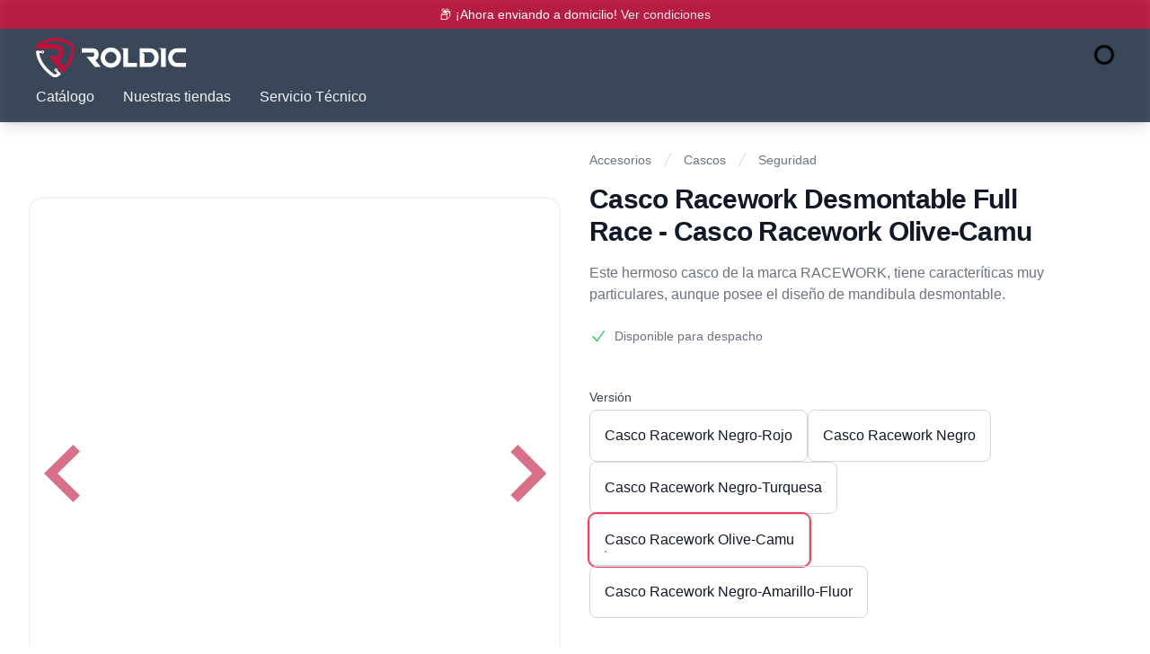

--- FILE ---
content_type: text/html; charset=utf-8
request_url: https://www.roldic.cl/p/casco-racework-desmontable-full-race/casco-racework-olive-camu
body_size: 13359
content:
<!DOCTYPE html><html lang="es"><head prefix="og: http://ogp.me/ns#fb: http://ogp.me/ns/fb# 
product: http://ogp.me/ns/product#"><meta charSet="utf-8" data-next-head=""/><meta name="viewport" content="width=device-width" data-next-head=""/><title data-next-head="">Casco Racework Desmontable Full Race<!-- --> | Roldic</title><link rel="canonical" href="https://www.roldic.cl/casco-racework-desmontable-full-race" data-next-head=""/><meta name="description" content="Este hermoso casco de la marca RACEWORK, tiene caracteríticas muy particulares, aunque posee el diseño de mandibula desmontable." data-next-head=""/><meta property="og:type" content="og:product" data-next-head=""/><meta property="og:title" content="Casco Racework Desmontable Full Race" data-next-head=""/><meta property="og:condition" content="new" data-next-head=""/><meta property="og:title" content="Casco Racework Desmontable Full Race" data-next-head=""/><meta property="og:brand" content="Racework" data-next-head=""/><meta property="og:availability" content="in stock" data-next-head=""/><meta property="og:image" content="https://roldic.gumlet.io/img/p/221018/sPl4l58.webp" data-next-head=""/><meta property="og:description" content="Este hermoso casco de la marca RACEWORK, tiene caracteríticas muy particulares, aunque posee el diseño de mandibula desmontable." data-next-head=""/><meta property="og:id" content="AQACAlT" data-next-head=""/><meta property="og:url" content="https://www.roldic.cl/casco-racework-desmontable-full-race/casco-racework-olive-camu" data-next-head=""/><meta property="og:price:amount" content="71990" data-next-head=""/><meta property="og:price:currency" content="CLP" data-next-head=""/><meta property="twitter:card" content="summary" data-next-head=""/><meta property="twitter:title" content="Casco Racework Desmontable Full Race" data-next-head=""/><meta property="twitter:url" content="https://www.roldic.cl/casco-racework-desmontable-full-race/casco-racework-olive-camu" data-next-head=""/><meta property="twitter:description" content="Este hermoso casco de la marca RACEWORK, tiene caracteríticas muy particulares, aunque posee el diseño de mandibula desmontable." data-next-head=""/><meta property="twitter:image" content="img/p/221018/sPl4l58.webp" data-next-head=""/><link itemProp="image" href="https://roldic.gumlet.io/img/p/221018/sPl4l58.webp" data-next-head=""/><script>(function(w,d,s,l,i){w[l]=w[l]||[];w[l].push({'gtm.start':
new Date().getTime(),event:'gtm.js'});var f=d.getElementsByTagName(s)[0],
j=d.createElement(s),dl=l!='dataLayer'?'&l='+l:'';j.async=true;j.src=
'https://www.googletagmanager.com/gtm.js?id='+i+dl;f.parentNode.insertBefore(j,f);
})(window,document,'script','dataLayer','GTM-W4GXVHF');</script><link rel="preconnect" href="https://fonts.bunny.net"/><link href="https://fonts.bunny.net/css?family=inter:100,200,300,400,500,600,700,800,900" rel="stylesheet"/><link crossorigin="anonymous" href="https://RTTRHGQDKK-dsn.algolia.net" rel="preconnect"/><link title="Roldic" rel="icon" href="/favicon.ico"/><noscript><img height="1" width="1" style="display:none" src="https://www.facebook.com/tr?id=481886370661469&amp;ev=PageView&amp;noscript=1"/></noscript><link rel="preload" href="/_next/static/css/2dcb2424f7b7057e.css" as="style"/><link rel="stylesheet" href="/_next/static/css/2dcb2424f7b7057e.css" data-n-g=""/><link rel="preload" href="/_next/static/css/45a79d6f2db600d3.css" as="style"/><link rel="stylesheet" href="/_next/static/css/45a79d6f2db600d3.css" data-n-p=""/><noscript data-n-css=""></noscript><script defer="" nomodule="" src="/_next/static/chunks/polyfills-42372ed130431b0a.js"></script><script src="/_next/static/chunks/webpack-04d31a0ce8ce4f11.js" defer=""></script><script src="/_next/static/chunks/framework-540b7dde2ee28e9e.js" defer=""></script><script src="/_next/static/chunks/main-00fe373faca9becb.js" defer=""></script><script src="/_next/static/chunks/pages/_app-90d32fb5ee8fcc7a.js" defer=""></script><script src="/_next/static/chunks/199-ba23f562543f4443.js" defer=""></script><script src="/_next/static/chunks/265-2520ebae68d363ae.js" defer=""></script><script src="/_next/static/chunks/pages/p/%5B...slug%5D-f70c618888fc89dd.js" defer=""></script><script src="/_next/static/hYIl2hq1FZcPx8OoLrvuR/_buildManifest.js" defer=""></script><script src="/_next/static/hYIl2hq1FZcPx8OoLrvuR/_ssgManifest.js" defer=""></script><style data-emotion="mantine "></style></head><body><noscript><iframe src="https://www.googletagmanager.com/ns.html?id=GTM-W4GXVHF"
height="0" width="0" style="display:none;visibility:hidden"></iframe></noscript><div id="__next"><style data-mantine-styles="classes">@media (max-width: 35.99375em) {.mantine-visible-from-xs {display: none !important;}}@media (min-width: 36em) {.mantine-hidden-from-xs {display: none !important;}}@media (max-width: 47.99375em) {.mantine-visible-from-sm {display: none !important;}}@media (min-width: 48em) {.mantine-hidden-from-sm {display: none !important;}}@media (max-width: 61.99375em) {.mantine-visible-from-md {display: none !important;}}@media (min-width: 62em) {.mantine-hidden-from-md {display: none !important;}}@media (max-width: 74.99375em) {.mantine-visible-from-lg {display: none !important;}}@media (min-width: 75em) {.mantine-hidden-from-lg {display: none !important;}}@media (max-width: 87.99375em) {.mantine-visible-from-xl {display: none !important;}}@media (min-width: 88em) {.mantine-hidden-from-xl {display: none !important;}}</style><div class="sticky w-full inset-0 z-20 shadow-lg"><header class="relative backdrop-blur-sm backdrop-brightness-50"><div class="backdrop-brightness-200 backdrop-blur-sm relative"><div class="w-full h-full absolute bg-rose-700 opacity-90"></div><p class="h-8 flex relative items-center justify-center text-sm font-medium text-white px-4 sm:px-6 lg:px-8">📦 ¡Ahora enviando a domicilio!<a class="ml-1 text-gray-200" target="_blank" rel="noreferrer" href="/condiciones"> <!-- -->Ver condiciones</a></p></div><div class="relative"><div class="w-full h-full absolute bg-slate-700 opacity-90"></div><nav aria-label="Top" class="relative max-w-7xl mx-auto px-4 sm:px-6 lg:px-8"><div><div class="flex items-center"><button type="button" class="bg-slate-600 p-2 rounded-md text-gray-400 lg:hidden"><span class="sr-only">Open menu</span><svg xmlns="http://www.w3.org/2000/svg" viewBox="0 0 20 20" fill="currentColor" aria-hidden="true" data-slot="icon" class="h-6 w-6"><path fill-rule="evenodd" d="M2 4.75A.75.75 0 0 1 2.75 4h14.5a.75.75 0 0 1 0 1.5H2.75A.75.75 0 0 1 2 4.75ZM2 10a.75.75 0 0 1 .75-.75h14.5a.75.75 0 0 1 0 1.5H2.75A.75.75 0 0 1 2 10Zm0 5.25a.75.75 0 0 1 .75-.75h14.5a.75.75 0 0 1 0 1.5H2.75a.75.75 0 0 1-.75-.75Z" clip-rule="evenodd"></path></svg></button><div class="flex flex-col w-full p-2 gap-2"><div class="w-full flex items-center gap-2 sm:gap-4"><div class="sm:ml-2 flex lg:ml-0"><a href="/"><span class="sr-only">Roldic</span><div class="hidden sm:flex h-12 w-auto items-center"><img alt="Roldic Logo" loading="lazy" width="200" height="48" decoding="async" data-nimg="1" style="color:transparent;max-width:100%;height:auto" srcSet="/logo_horizontal_alpha.svg?w=256&amp;q=75&amp;fit=min&amp;auto=format 1x, /logo_horizontal_alpha.svg?w=512&amp;q=75&amp;fit=min&amp;auto=format 2x" src="/logo_horizontal_alpha.svg?w=512&amp;q=75&amp;fit=min&amp;auto=format"/></div><div class="flex sm:hidden h-12 w-auto items-center"><img alt="Roldic Logo" loading="lazy" width="48" height="48" decoding="async" data-nimg="1" style="color:transparent;max-width:100%;height:auto" srcSet="/logo.svg?w=48&amp;q=75&amp;fit=min&amp;auto=format 1x, /logo.svg?w=96&amp;q=75&amp;fit=min&amp;auto=format 2x" src="/logo.svg?w=96&amp;q=75&amp;fit=min&amp;auto=format"/></div></a></div><div class="w-full"></div><div class="ml-auto flex items-center"><div class="flow-root"><span style="--loader-size:var(--loader-size-sm);--loader-color:var(--mantine-color-red-filled)" class="m_b34414df m_5ae2e3c mantine-Loader-root" data-size="sm"></span></div></div></div><div class="hidden lg:flex lg:items-center lg:flex-1 py-2"><div class="hidden lg:block lg:self-stretch z-10"><div class="h-full flex space-x-8"><a class="flex items-center text-md font-medium text-gray-100 hover:text-rose-500" href="/catalogo">Catálogo</a><a class="flex items-center text-md font-medium text-gray-100 hover:text-rose-500" href="/tiendas">Nuestras tiendas</a><a class="flex items-center text-md font-medium text-gray-100 hover:text-rose-500" href="/servicio-tecnico">Servicio Técnico</a></div></div><span hidden="" style="position:fixed;top:1px;left:1px;width:1px;height:0;padding:0;margin:-1px;overflow:hidden;clip:rect(0, 0, 0, 0);white-space:nowrap;border-width:0;display:none"></span></div></div></div></div></nav></div></header></div><main class=""><div itemscope="" itemType="https://schema.org/Product"><meta itemProp="productID" content="false"/><meta itemProp="sku" content="AQACAlT"/><div itemProp="brand" itemType="https://schema.org/Brand" itemscope=""><meta itemProp="name" content="Racework"/></div><meta property="product:plural_title" content="Casco Racework Desmontable Full Race"/><meta property="product:price:amount" content="71990"/><meta property="product:price:currency" content="CLP"/><div itemProp="offers" itemType="https://schema.org/Offer" itemscope=""><link itemProp="url" href="https://www.roldic.cl/casco-racework-desmontable-full-race/casco-racework-olive-camu"/><meta itemProp="priceCurrency" content="CLP"/><meta itemProp="price" content="71990"/><meta itemProp="availability" content="https://schema.org/InStock"/><meta itemProp="itemCondition" content="new"/></div><div class="max-w-2xl mx-auto py-4 px-4 sm:px-6 lg:max-w-7xl lg:px-8 lg:grid lg:grid-cols-2 gap-8"><div class="lg:max-w-lg mt-4 lg:col-start-2 row-span-1"><nav aria-label="Breadcrumb"><ol role="list" class="flex items-center space-x-2"><li><div class="flex items-center text-sm"><a class="font-medium text-gray-500 hover:text-gray-900" href="/c/accesorios"><span>Accesorios</span></a><svg viewBox="0 0 20 20" xmlns="http://www.w3.org/2000/svg" fill="currentColor" aria-hidden="true" class="ml-2 flex-shrink-0 h-5 w-5 text-gray-300"><path d="M5.555 17.776l8-16 .894.448-8 16-.894-.448z"></path></svg></div></li><li><div class="flex items-center text-sm"><a class="font-medium text-gray-500 hover:text-gray-900" href="/c/cascos"><span>Cascos</span></a><svg viewBox="0 0 20 20" xmlns="http://www.w3.org/2000/svg" fill="currentColor" aria-hidden="true" class="ml-2 flex-shrink-0 h-5 w-5 text-gray-300"><path d="M5.555 17.776l8-16 .894.448-8 16-.894-.448z"></path></svg></div></li><li><div class="flex items-center text-sm"><a class="font-medium text-gray-500 hover:text-gray-900" href="/c/seguridad"><span>Seguridad</span></a></div></li></ol></nav><div class="mt-4"><h1 itemProp="name" class="text-2xl font-extrabold tracking-tight text-gray-900 sm:text-3xl">Casco Racework Desmontable Full Race<!-- --> - Casco Racework Olive-Camu</h1></div><section aria-labelledby="information-heading" class="mt-4"><h2 id="information-heading" class="sr-only">Información del producto</h2><div class="mt-4 space-y-6"><p itemProp="description" class="text-base text-gray-500">Este hermoso casco de la marca RACEWORK, tiene caracteríticas muy particulares, aunque posee el diseño de mandibula desmontable.</p></div><div class="mt-6 flex items-center"><svg xmlns="http://www.w3.org/2000/svg" viewBox="0 0 24 24" fill="currentColor" aria-hidden="true" data-slot="icon" class="flex-shrink-0 w-5 h-5 text-green-500"><path fill-rule="evenodd" d="M19.916 4.626a.75.75 0 0 1 .208 1.04l-9 13.5a.75.75 0 0 1-1.154.114l-6-6a.75.75 0 0 1 1.06-1.06l5.353 5.353 8.493-12.74a.75.75 0 0 1 1.04-.207Z" clip-rule="evenodd"></path></svg><p class="ml-2 text-sm text-gray-500">Disponible para despacho</p></div></section></div><div class="my-4 sm:my-0 lg:col-start-1 lg:self-center lg:row-start-1 lg:row-span-3"><div class="rounded-lg overflow-hidden"><section><div><div class="carousel relative"><div class="horizontalSlider___281Ls carousel__slider carousel__slider--horizontal border border-2 border-gray-100 overflow-hidden rounded-2xl" aria-live="polite" aria-label="slider" role="listbox"><div class="carousel__slider-tray-wrapper carousel__slider-tray-wrap--horizontal"><div class="sliderTray___-vHFQ sliderAnimation___300FY carousel__slider-tray carousel__slider-tray--horizontal" style="width:100%;transform:translateX(0%) translateX(0px);flex-direction:row"><div aria-selected="true" aria-label="slide" role="option" class="slide___3-Nqo slideHorizontal___1NzNV carousel__slide carousel__slide--visible" style="width:100%;padding-bottom:100%"><div class="slideInner___2mfX9 carousel__inner-slide"><div class="p-8 h-full"><img alt="" loading="lazy" width="800" height="800" decoding="async" data-nimg="1" class="object-center object-contain" style="color:transparent" srcSet="https://roldic.gumlet.io/img/p/221018/sPl4l58.webp?w=800&amp;q=75&amp;fit=min&amp;auto=format 1x, https://roldic.gumlet.io/img/p/221018/sPl4l58.webp?w=800&amp;q=75&amp;fit=min&amp;auto=format 2x" src="https://roldic.gumlet.io/img/p/221018/sPl4l58.webp?w=800&amp;q=75&amp;fit=min&amp;auto=format"/></div></div></div></div></div></div><button type="button" aria-label="previous" class="buttonBack___1mlaL carousel__back-button"><svg class="arrow arrow--left" xmlns="http://www.w3.org/2000/svg" viewBox="0 0 24 24"><path d="M16.67 0l2.83 2.829-9.339 9.175 9.339 9.167-2.83 2.829-12.17-11.996z"></path></svg></button><button type="button" aria-label="next" class="buttonNext___2mOCa carousel__next-button"><svg class="arrow arrow--right" xmlns="http://www.w3.org/2000/svg" viewBox="0 0 24 24"><path d="M5 3l3.057-3 11.943 12-11.943 12-3.057-3 9-9z"></path></svg></button></div></div><div class="carousel"><div class="horizontalSlider___281Ls carousel__slider carousel__slider--horizontal" aria-live="polite" aria-label="slider" role="listbox"><div class="carousel__slider-tray-wrapper carousel__slider-tray-wrap--horizontal"><div class="sliderTray___-vHFQ sliderAnimation___300FY carousel__slider-tray carousel__slider-tray--horizontal" style="width:25%;transform:translateX(0%) translateX(0px);flex-direction:row"><div aria-selected="true" aria-label="slide" role="option" class="slide___3-Nqo slideHorizontal___1NzNV carousel__slide carousel__slide--visible" style="width:100%;padding-bottom:100%"><div class="slideInner___2mfX9 carousel__inner-slide"><div class="mx-2 p-2 border border-2 border-rose-500 rounded-xl"><img alt="" loading="lazy" width="300" height="300" decoding="async" data-nimg="1" class="object-center object-contain" style="color:transparent" srcSet="https://roldic.gumlet.io/img/p/221018/sPl4l58.webp?w=300&amp;q=75&amp;fit=min&amp;auto=format 1x, https://roldic.gumlet.io/img/p/221018/sPl4l58.webp?w=300&amp;q=75&amp;fit=min&amp;auto=format 2x" src="https://roldic.gumlet.io/img/p/221018/sPl4l58.webp?w=300&amp;q=75&amp;fit=min&amp;auto=format"/></div></div></div></div></div></div></div></section></div></div><div class="lg:max-w-lg lg:col-start-2 lg:row-start-2 lg:row-span-1"><section aria-labelledby="options-heading"><h2 id="options-heading" class="sr-only">Versiones</h2><form><div class="mt-4"><label class="block text-sm font-medium text-gray-700">Versión</label><div class="mt-1 flex flex-wrap gap-4"><a href="/p/casco-racework-desmontable-full-race/casco-racework-negro-rojo"><div class="
                            relative w-full sm:w-auto block border border-gray-300 rounded-lg p-4 cursor-pointer focus:outline-none"><p class="text-base font-medium text-gray-900">Casco Racework Negro-Rojo</p><div class="
                              border-2 border-transparent absolute -inset-px rounded-lg pointer-events-none
                                " aria-hidden="true"></div></div></a><a href="/p/casco-racework-desmontable-full-race/casco-racework-negro"><div class="
                            relative w-full sm:w-auto block border border-gray-300 rounded-lg p-4 cursor-pointer focus:outline-none"><p class="text-base font-medium text-gray-900">Casco Racework Negro</p><div class="
                              border-2 border-transparent absolute -inset-px rounded-lg pointer-events-none
                                " aria-hidden="true"></div></div></a><a href="/p/casco-racework-desmontable-full-race/casco-racework-negro-turquesa"><div class="
                            relative w-full sm:w-auto block border border-gray-300 rounded-lg p-4 cursor-pointer focus:outline-none"><p class="text-base font-medium text-gray-900">Casco Racework Negro-Turquesa</p><div class="
                              border-2 border-transparent absolute -inset-px rounded-lg pointer-events-none
                                " aria-hidden="true"></div></div></a><a href="/p/casco-racework-desmontable-full-race/casco-racework-olive-camu"><div class="ring-2 ring-rose-500
                            relative w-full sm:w-auto block border border-gray-300 rounded-lg p-4 cursor-pointer focus:outline-none"><p class="text-base font-medium text-gray-900">Casco Racework Olive-Camu</p><div class="
                              border border-rose-500 absolute -inset-px rounded-lg pointer-events-none
                                " aria-hidden="true"></div></div></a><a href="/p/casco-racework-desmontable-full-race/casco-racework-negro-amarillo-fluor"><div class="
                            relative w-full sm:w-auto block border border-gray-300 rounded-lg p-4 cursor-pointer focus:outline-none"><p class="text-base font-medium text-gray-900">Casco Racework Negro-Amarillo-Fluor</p><div class="
                              border-2 border-transparent absolute -inset-px rounded-lg pointer-events-none
                                " aria-hidden="true"></div></div></a></div></div><div class="flex items-center mt-10"><p class="text-4xl font-bold text-slate-700 sm:text-5xl"><span>$</span><abbr class="sr-only" itemProp="priceCurrency">CLP</abbr><span itemProp="price">71.990</span></p></div><div class="flex items-center mt-10"><p class="text-slate-700 text-sm"><b>¿Retiras en tienda?</b> Al retirar en tienda, tu compra incluye armado gratis.<!-- --> <a class="text-rose-700" href="/tiendas">Buscar una tienda</a></p></div><div class="flex items-center mt-4"><p class="text-slate-700 text-sm">Si optas por <b>despacho a domicilio</b>, se te cobrará por el envío.<!-- --> <a target="_blank" rel="noopener noreferrer" class="text-rose-700" href="/condiciones">Ver condiciones</a></p></div><div class="flex items-center mt-4"><p class="text-slate-700 text-sm">Nota: Stock desfasado 30 minutos.</p></div><div class="mt-10"><button class="w-full bg-rose-700 border border-transparent rounded-md py-3 px-8 flex items-center justify-center text-base font-medium text-white hover:bg-rose-600 focus:outline-none focus:ring-2 focus:ring-offset-2 focus:ring-offset-gray-50 focus:ring-rose-500">Agregar al carro</button></div></form></section></div></div><div class="max-w-2xl mx-auto pt-10 px-4 sm:px-6 lg:max-w-7xl lg:pb-24 lg:px-8"><p>La información y precios contenida en este documento está sujeta a cambios sin previo aviso. Roldic Commerce no se hace responsable de errores técnicos o editoriales u omisiones en el contenido. El producto real puede variar la imagen mostrada. Las características de los modelos pueden variar sin previo aviso.</p></div><div><div class="bg-white"><div class="max-w-screen-2xl mx-auto py-6 px-4 sm:py-12 sm:px-6 lg:max-w-7xl lg:px-8"><div class="md:flex md:items-center md:justify-between"><h2 class="text-2xl font-extrabold tracking-tight text-gray-900">Productos relacionados</h2><a href="/catalogo"><span class="hidden text-sm font-medium text-rose-700 hover:text-rose-800 md:block">Ver todos<span aria-hidden="true"> →</span></span></a></div><div class="keen-slider"><article itemscope="" itemType="https://schema.org/Product" class="flex flex-col justify-between keen-slider__slide"><a href="/p/casco-racework-desmontable-full-race/casco-racework-negro-amarillo-fluor"><article class="group"><div class="w-full bg-white-200 rounded-lg overflow-hidden border border-gray-200 aspect-1"><img alt="Casco Racework Desmontable Full Race" loading="lazy" width="400" height="400" decoding="async" data-nimg="1" class="w-full h-full object-center object-contain group-hover:opacity-75" style="color:transparent" srcSet="https://roldic.gumlet.io/img/p/221018/LK3zunt.webp?w=300&amp;q=75&amp;fit=min&amp;auto=format 1x, https://roldic.gumlet.io/img/p/221018/LK3zunt.webp?w=300&amp;q=75&amp;fit=min&amp;auto=format 2x" src="https://roldic.gumlet.io/img/p/221018/LK3zunt.webp?w=300&amp;q=75&amp;fit=min&amp;auto=format"/></div><h3 class="mt-4 text-md font-bold text-gray-800">Casco Racework Desmontable Full Race</h3><p class="text-sm text-gray-700">Casco Racework Negro-Amarillo-Fluor</p><p class="text-sm text-gray-700">Racework</p><p class="mt-1 text-lg font-medium text-gray-900"><span>$</span><abbr class="sr-only" itemProp="priceCurrency">CLP</abbr><span itemProp="price">71.990</span></p><link href="https://roldic.gumlet.io/img/p/221018/LK3zunt.webp"/><div><link href="/p/casco-racework-desmontable-full-race"/></div></article></a><button class="AccentButton w-full font-semibold p-2"><svg xmlns="http://www.w3.org/2000/svg" fill="none" viewBox="0 0 24 24" stroke-width="1.5" stroke="currentColor" aria-hidden="true" data-slot="icon" class="h-5 w-5 inline"><path stroke-linecap="round" stroke-linejoin="round" d="M2.25 3h1.386c.51 0 .955.343 1.087.835l.383 1.437M7.5 14.25a3 3 0 0 0-3 3h15.75m-12.75-3h11.218c1.121-2.3 2.1-4.684 2.924-7.138a60.114 60.114 0 0 0-16.536-1.84M7.5 14.25 5.106 5.272M6 20.25a.75.75 0 1 1-1.5 0 .75.75 0 0 1 1.5 0Zm12.75 0a.75.75 0 1 1-1.5 0 .75.75 0 0 1 1.5 0Z"></path></svg> Agregar al carro</button></article><article itemscope="" itemType="https://schema.org/Product" class="flex flex-col justify-between keen-slider__slide"><a href="/p/casco-racework-desmontable-full-race/casco-racework-negro"><article class="group"><div class="w-full bg-white-200 rounded-lg overflow-hidden border border-gray-200 aspect-1"><img alt="Casco Racework Desmontable Full Race" loading="lazy" width="400" height="400" decoding="async" data-nimg="1" class="w-full h-full object-center object-contain group-hover:opacity-75" style="color:transparent" srcSet="https://roldic.gumlet.io/img/p/221018/CX5C9kL.webp?w=300&amp;q=75&amp;fit=min&amp;auto=format 1x, https://roldic.gumlet.io/img/p/221018/CX5C9kL.webp?w=300&amp;q=75&amp;fit=min&amp;auto=format 2x" src="https://roldic.gumlet.io/img/p/221018/CX5C9kL.webp?w=300&amp;q=75&amp;fit=min&amp;auto=format"/></div><h3 class="mt-4 text-md font-bold text-gray-800">Casco Racework Desmontable Full Race</h3><p class="text-sm text-gray-700">Casco Racework Negro</p><p class="text-sm text-gray-700">Racework</p><p class="mt-1 text-lg font-medium text-gray-900"><span>$</span><abbr class="sr-only" itemProp="priceCurrency">CLP</abbr><span itemProp="price">71.990</span></p><link href="https://roldic.gumlet.io/img/p/221018/CX5C9kL.webp"/><div><link href="/p/casco-racework-desmontable-full-race"/></div></article></a><button class="AccentButton w-full font-semibold p-2"><svg xmlns="http://www.w3.org/2000/svg" fill="none" viewBox="0 0 24 24" stroke-width="1.5" stroke="currentColor" aria-hidden="true" data-slot="icon" class="h-5 w-5 inline"><path stroke-linecap="round" stroke-linejoin="round" d="M2.25 3h1.386c.51 0 .955.343 1.087.835l.383 1.437M7.5 14.25a3 3 0 0 0-3 3h15.75m-12.75-3h11.218c1.121-2.3 2.1-4.684 2.924-7.138a60.114 60.114 0 0 0-16.536-1.84M7.5 14.25 5.106 5.272M6 20.25a.75.75 0 1 1-1.5 0 .75.75 0 0 1 1.5 0Zm12.75 0a.75.75 0 1 1-1.5 0 .75.75 0 0 1 1.5 0Z"></path></svg> Agregar al carro</button></article><article itemscope="" itemType="https://schema.org/Product" class="flex flex-col justify-between keen-slider__slide"><a href="/p/casco-racework-desmontable-full-race/casco-racework-negro-rojo"><article class="group"><div class="w-full bg-white-200 rounded-lg overflow-hidden border border-gray-200 aspect-1"><img alt="Casco Racework Desmontable Full Race" loading="lazy" width="400" height="400" decoding="async" data-nimg="1" class="w-full h-full object-center object-contain group-hover:opacity-75" style="color:transparent" srcSet="https://roldic.gumlet.io/img/p/221018/p4KLtBt.webp?w=300&amp;q=75&amp;fit=min&amp;auto=format 1x, https://roldic.gumlet.io/img/p/221018/p4KLtBt.webp?w=300&amp;q=75&amp;fit=min&amp;auto=format 2x" src="https://roldic.gumlet.io/img/p/221018/p4KLtBt.webp?w=300&amp;q=75&amp;fit=min&amp;auto=format"/></div><h3 class="mt-4 text-md font-bold text-gray-800">Casco Racework Desmontable Full Race</h3><p class="text-sm text-gray-700">Casco Racework Negro-Rojo</p><p class="text-sm text-gray-700">Racework</p><p class="mt-1 text-lg font-medium text-gray-900"><span>$</span><abbr class="sr-only" itemProp="priceCurrency">CLP</abbr><span itemProp="price">71.990</span></p><link href="https://roldic.gumlet.io/img/p/221018/p4KLtBt.webp"/><div><link href="/p/casco-racework-desmontable-full-race"/></div></article></a><button class="AccentButton w-full font-semibold p-2"><svg xmlns="http://www.w3.org/2000/svg" fill="none" viewBox="0 0 24 24" stroke-width="1.5" stroke="currentColor" aria-hidden="true" data-slot="icon" class="h-5 w-5 inline"><path stroke-linecap="round" stroke-linejoin="round" d="M2.25 3h1.386c.51 0 .955.343 1.087.835l.383 1.437M7.5 14.25a3 3 0 0 0-3 3h15.75m-12.75-3h11.218c1.121-2.3 2.1-4.684 2.924-7.138a60.114 60.114 0 0 0-16.536-1.84M7.5 14.25 5.106 5.272M6 20.25a.75.75 0 1 1-1.5 0 .75.75 0 0 1 1.5 0Zm12.75 0a.75.75 0 1 1-1.5 0 .75.75 0 0 1 1.5 0Z"></path></svg> Agregar al carro</button></article><article itemscope="" itemType="https://schema.org/Product" class="flex flex-col justify-between keen-slider__slide"><a href="/p/casco-racework-desmontable-full-race/casco-racework-negro-turquesa"><article class="group"><div class="w-full bg-white-200 rounded-lg overflow-hidden border border-gray-200 aspect-1"><img alt="Casco Racework Desmontable Full Race" loading="lazy" width="400" height="400" decoding="async" data-nimg="1" class="w-full h-full object-center object-contain group-hover:opacity-75" style="color:transparent" srcSet="https://roldic.gumlet.io/img/p/221018/q8h3opu.webp?w=300&amp;q=75&amp;fit=min&amp;auto=format 1x, https://roldic.gumlet.io/img/p/221018/q8h3opu.webp?w=300&amp;q=75&amp;fit=min&amp;auto=format 2x" src="https://roldic.gumlet.io/img/p/221018/q8h3opu.webp?w=300&amp;q=75&amp;fit=min&amp;auto=format"/></div><h3 class="mt-4 text-md font-bold text-gray-800">Casco Racework Desmontable Full Race</h3><p class="text-sm text-gray-700">Casco Racework Negro-Turquesa</p><p class="text-sm text-gray-700">Racework</p><p class="mt-1 text-lg font-medium text-gray-900"><span>$</span><abbr class="sr-only" itemProp="priceCurrency">CLP</abbr><span itemProp="price">71.990</span></p><link href="https://roldic.gumlet.io/img/p/221018/q8h3opu.webp"/><div><link href="/p/casco-racework-desmontable-full-race"/></div></article></a><button class="AccentButton w-full font-semibold p-2"><svg xmlns="http://www.w3.org/2000/svg" fill="none" viewBox="0 0 24 24" stroke-width="1.5" stroke="currentColor" aria-hidden="true" data-slot="icon" class="h-5 w-5 inline"><path stroke-linecap="round" stroke-linejoin="round" d="M2.25 3h1.386c.51 0 .955.343 1.087.835l.383 1.437M7.5 14.25a3 3 0 0 0-3 3h15.75m-12.75-3h11.218c1.121-2.3 2.1-4.684 2.924-7.138a60.114 60.114 0 0 0-16.536-1.84M7.5 14.25 5.106 5.272M6 20.25a.75.75 0 1 1-1.5 0 .75.75 0 0 1 1.5 0Zm12.75 0a.75.75 0 1 1-1.5 0 .75.75 0 0 1 1.5 0Z"></path></svg> Agregar al carro</button></article><article itemscope="" itemType="https://schema.org/Product" class="flex flex-col justify-between keen-slider__slide"><a href="/p/casco-trip-street-cat-talla-m-turquesa"><article class="group"><div class="w-full bg-white-200 rounded-lg overflow-hidden border border-gray-200 aspect-1"><img alt="Casco Trip Street Cat Talla M Turquesa " loading="lazy" width="400" height="400" decoding="async" data-nimg="1" class="w-full h-full object-center object-contain group-hover:opacity-75" style="color:transparent" srcSet="https://roldic.gumlet.io/img/p/220812/5hvhdC2.jpg?w=300&amp;q=75&amp;fit=min&amp;auto=format 1x, https://roldic.gumlet.io/img/p/220812/5hvhdC2.jpg?w=300&amp;q=75&amp;fit=min&amp;auto=format 2x" src="https://roldic.gumlet.io/img/p/220812/5hvhdC2.jpg?w=300&amp;q=75&amp;fit=min&amp;auto=format"/></div><h3 class="mt-4 text-md font-bold text-gray-800">Casco Trip Street Cat Talla M Turquesa </h3><p class="text-sm text-gray-700">Trip</p><p class="mt-1 text-lg font-medium text-gray-900"><span>$</span><abbr class="sr-only" itemProp="priceCurrency">CLP</abbr><span itemProp="price">36.900</span></p><link href="https://roldic.gumlet.io/img/p/220812/5hvhdC2.jpg"/><div><link href="/p/casco-trip-street-cat-talla-m-turquesa"/></div></article></a><button class="AccentButton w-full font-semibold p-2"><svg xmlns="http://www.w3.org/2000/svg" fill="none" viewBox="0 0 24 24" stroke-width="1.5" stroke="currentColor" aria-hidden="true" data-slot="icon" class="h-5 w-5 inline"><path stroke-linecap="round" stroke-linejoin="round" d="M2.25 3h1.386c.51 0 .955.343 1.087.835l.383 1.437M7.5 14.25a3 3 0 0 0-3 3h15.75m-12.75-3h11.218c1.121-2.3 2.1-4.684 2.924-7.138a60.114 60.114 0 0 0-16.536-1.84M7.5 14.25 5.106 5.272M6 20.25a.75.75 0 1 1-1.5 0 .75.75 0 0 1 1.5 0Zm12.75 0a.75.75 0 1 1-1.5 0 .75.75 0 0 1 1.5 0Z"></path></svg> Agregar al carro</button></article><article itemscope="" itemType="https://schema.org/Product" class="flex flex-col justify-between keen-slider__slide"><a href="/p/casco-trip-nino-flamenco-m-verde"><article class="group"><div class="w-full bg-white-200 rounded-lg overflow-hidden border border-gray-200 aspect-1"><img alt="Casco Trip Niño Flamenco  M Verde " loading="lazy" width="400" height="400" decoding="async" data-nimg="1" class="w-full h-full object-center object-contain group-hover:opacity-75" style="color:transparent" srcSet="https://roldic.gumlet.io/img/p/220826/ijBnahI.webp?w=300&amp;q=75&amp;fit=min&amp;auto=format 1x, https://roldic.gumlet.io/img/p/220826/ijBnahI.webp?w=300&amp;q=75&amp;fit=min&amp;auto=format 2x" src="https://roldic.gumlet.io/img/p/220826/ijBnahI.webp?w=300&amp;q=75&amp;fit=min&amp;auto=format"/></div><h3 class="mt-4 text-md font-bold text-gray-800">Casco Trip Niño Flamenco  M Verde </h3><p class="text-sm text-gray-700">Trip</p><p class="mt-1 text-lg font-medium text-gray-900"><span>$</span><abbr class="sr-only" itemProp="priceCurrency">CLP</abbr><span itemProp="price">22.900</span></p><link href="https://roldic.gumlet.io/img/p/220826/ijBnahI.webp"/><div><link href="/p/casco-trip-nino-flamenco-m-verde"/></div></article></a><button class="AccentButton w-full font-semibold p-2"><svg xmlns="http://www.w3.org/2000/svg" fill="none" viewBox="0 0 24 24" stroke-width="1.5" stroke="currentColor" aria-hidden="true" data-slot="icon" class="h-5 w-5 inline"><path stroke-linecap="round" stroke-linejoin="round" d="M2.25 3h1.386c.51 0 .955.343 1.087.835l.383 1.437M7.5 14.25a3 3 0 0 0-3 3h15.75m-12.75-3h11.218c1.121-2.3 2.1-4.684 2.924-7.138a60.114 60.114 0 0 0-16.536-1.84M7.5 14.25 5.106 5.272M6 20.25a.75.75 0 1 1-1.5 0 .75.75 0 0 1 1.5 0Zm12.75 0a.75.75 0 1 1-1.5 0 .75.75 0 0 1 1.5 0Z"></path></svg> Agregar al carro</button></article><article itemscope="" itemType="https://schema.org/Product" class="flex flex-col justify-between keen-slider__slide"><a href="/p/casco-foss-nino-enduro-talla-s-m/casco-foss-lime"><article class="group"><div class="w-full bg-white-200 rounded-lg overflow-hidden border border-gray-200 aspect-1"><img alt="Casco Foss Niño Enduro Talla S/M" loading="lazy" width="400" height="400" decoding="async" data-nimg="1" class="w-full h-full object-center object-contain group-hover:opacity-75" style="color:transparent" srcSet="https://roldic.gumlet.io/img/p/221029/70Ai70d.jpg?w=300&amp;q=75&amp;fit=min&amp;auto=format 1x, https://roldic.gumlet.io/img/p/221029/70Ai70d.jpg?w=300&amp;q=75&amp;fit=min&amp;auto=format 2x" src="https://roldic.gumlet.io/img/p/221029/70Ai70d.jpg?w=300&amp;q=75&amp;fit=min&amp;auto=format"/></div><h3 class="mt-4 text-md font-bold text-gray-800">Casco Foss Niño Enduro Talla S/M</h3><p class="text-sm text-gray-700">Casco Foss Lime</p><p class="text-sm text-gray-700">Foss</p><p class="mt-1 text-lg font-medium text-gray-900"><span>$</span><abbr class="sr-only" itemProp="priceCurrency">CLP</abbr><span itemProp="price">34.900</span></p><link href="https://roldic.gumlet.io/img/p/221029/70Ai70d.jpg"/><div><link href="/p/casco-foss-nino-enduro-talla-s-m"/></div></article></a><button class="AccentButton w-full font-semibold p-2"><svg xmlns="http://www.w3.org/2000/svg" fill="none" viewBox="0 0 24 24" stroke-width="1.5" stroke="currentColor" aria-hidden="true" data-slot="icon" class="h-5 w-5 inline"><path stroke-linecap="round" stroke-linejoin="round" d="M2.25 3h1.386c.51 0 .955.343 1.087.835l.383 1.437M7.5 14.25a3 3 0 0 0-3 3h15.75m-12.75-3h11.218c1.121-2.3 2.1-4.684 2.924-7.138a60.114 60.114 0 0 0-16.536-1.84M7.5 14.25 5.106 5.272M6 20.25a.75.75 0 1 1-1.5 0 .75.75 0 0 1 1.5 0Zm12.75 0a.75.75 0 1 1-1.5 0 .75.75 0 0 1 1.5 0Z"></path></svg> Agregar al carro</button></article><article itemscope="" itemType="https://schema.org/Product" class="flex flex-col justify-between keen-slider__slide"><a href="/p/casco-foss-nino-enduro-talla-s-m/casco-foss-fucsia"><article class="group"><div class="w-full bg-white-200 rounded-lg overflow-hidden border border-gray-200 aspect-1"><img alt="Casco Foss Niño Enduro Talla S/M" loading="lazy" width="400" height="400" decoding="async" data-nimg="1" class="w-full h-full object-center object-contain group-hover:opacity-75" style="color:transparent" srcSet="https://roldic.gumlet.io/img/p/221029/ut4efLu.jpg?w=300&amp;q=75&amp;fit=min&amp;auto=format 1x, https://roldic.gumlet.io/img/p/221029/ut4efLu.jpg?w=300&amp;q=75&amp;fit=min&amp;auto=format 2x" src="https://roldic.gumlet.io/img/p/221029/ut4efLu.jpg?w=300&amp;q=75&amp;fit=min&amp;auto=format"/></div><h3 class="mt-4 text-md font-bold text-gray-800">Casco Foss Niño Enduro Talla S/M</h3><p class="text-sm text-gray-700">Casco Foss Fucsia</p><p class="text-sm text-gray-700">Foss</p><p class="mt-1 text-lg font-medium text-gray-900"><span>$</span><abbr class="sr-only" itemProp="priceCurrency">CLP</abbr><span itemProp="price">34.900</span></p><link href="https://roldic.gumlet.io/img/p/221029/ut4efLu.jpg"/><div><link href="/p/casco-foss-nino-enduro-talla-s-m"/></div></article></a><button class="AccentButton w-full font-semibold p-2"><svg xmlns="http://www.w3.org/2000/svg" fill="none" viewBox="0 0 24 24" stroke-width="1.5" stroke="currentColor" aria-hidden="true" data-slot="icon" class="h-5 w-5 inline"><path stroke-linecap="round" stroke-linejoin="round" d="M2.25 3h1.386c.51 0 .955.343 1.087.835l.383 1.437M7.5 14.25a3 3 0 0 0-3 3h15.75m-12.75-3h11.218c1.121-2.3 2.1-4.684 2.924-7.138a60.114 60.114 0 0 0-16.536-1.84M7.5 14.25 5.106 5.272M6 20.25a.75.75 0 1 1-1.5 0 .75.75 0 0 1 1.5 0Zm12.75 0a.75.75 0 1 1-1.5 0 .75.75 0 0 1 1.5 0Z"></path></svg> Agregar al carro</button></article><article itemscope="" itemType="https://schema.org/Product" class="flex flex-col justify-between keen-slider__slide"><a href="/p/casco-foss-nino-enduro-talla-s-m/casco-foss-negro-lime"><article class="group"><div class="w-full bg-white-200 rounded-lg overflow-hidden border border-gray-200 aspect-1"><img alt="Casco Foss Niño Enduro Talla S/M" loading="lazy" width="400" height="400" decoding="async" data-nimg="1" class="w-full h-full object-center object-contain group-hover:opacity-75" style="color:transparent" srcSet="https://roldic.gumlet.io/img/p/221029/6xiMSMF.jpg?w=300&amp;q=75&amp;fit=min&amp;auto=format 1x, https://roldic.gumlet.io/img/p/221029/6xiMSMF.jpg?w=300&amp;q=75&amp;fit=min&amp;auto=format 2x" src="https://roldic.gumlet.io/img/p/221029/6xiMSMF.jpg?w=300&amp;q=75&amp;fit=min&amp;auto=format"/></div><h3 class="mt-4 text-md font-bold text-gray-800">Casco Foss Niño Enduro Talla S/M</h3><p class="text-sm text-gray-700">Casco Foss Negro/Lime</p><p class="text-sm text-gray-700">Foss</p><p class="mt-1 text-lg font-medium text-gray-900"><span>$</span><abbr class="sr-only" itemProp="priceCurrency">CLP</abbr><span itemProp="price">34.900</span></p><link href="https://roldic.gumlet.io/img/p/221029/6xiMSMF.jpg"/><div><link href="/p/casco-foss-nino-enduro-talla-s-m"/></div></article></a><button class="AccentButton w-full font-semibold p-2"><svg xmlns="http://www.w3.org/2000/svg" fill="none" viewBox="0 0 24 24" stroke-width="1.5" stroke="currentColor" aria-hidden="true" data-slot="icon" class="h-5 w-5 inline"><path stroke-linecap="round" stroke-linejoin="round" d="M2.25 3h1.386c.51 0 .955.343 1.087.835l.383 1.437M7.5 14.25a3 3 0 0 0-3 3h15.75m-12.75-3h11.218c1.121-2.3 2.1-4.684 2.924-7.138a60.114 60.114 0 0 0-16.536-1.84M7.5 14.25 5.106 5.272M6 20.25a.75.75 0 1 1-1.5 0 .75.75 0 0 1 1.5 0Zm12.75 0a.75.75 0 1 1-1.5 0 .75.75 0 0 1 1.5 0Z"></path></svg> Agregar al carro</button></article><article itemscope="" itemType="https://schema.org/Product" class="flex flex-col justify-between keen-slider__slide"><a href="/p/casco-urbano-bianchi-m-l-regulable/fucsia"><article class="group"><div class="w-full bg-white-200 rounded-lg overflow-hidden border border-gray-200 aspect-1"><img alt="Casco Urbano Bianchi M/L Regulable" loading="lazy" width="400" height="400" decoding="async" data-nimg="1" class="w-full h-full object-center object-contain group-hover:opacity-75" style="color:transparent" srcSet="https://roldic.gumlet.io/img/p/220816/ZKvAxtL.jpg?w=300&amp;q=75&amp;fit=min&amp;auto=format 1x, https://roldic.gumlet.io/img/p/220816/ZKvAxtL.jpg?w=300&amp;q=75&amp;fit=min&amp;auto=format 2x" src="https://roldic.gumlet.io/img/p/220816/ZKvAxtL.jpg?w=300&amp;q=75&amp;fit=min&amp;auto=format"/></div><h3 class="mt-4 text-md font-bold text-gray-800">Casco Urbano Bianchi M/L Regulable</h3><p class="text-sm text-gray-700">Fucsia</p><p class="text-sm text-gray-700">Bianchi</p><p class="mt-1 text-lg font-medium text-gray-900"><span>$</span><abbr class="sr-only" itemProp="priceCurrency">CLP</abbr><span itemProp="price">21.900</span></p><link href="https://roldic.gumlet.io/img/p/220816/ZKvAxtL.jpg"/><div><link href="/p/casco-urbano-bianchi-m-l-regulable"/></div></article></a><button class="AccentButton w-full font-semibold p-2"><svg xmlns="http://www.w3.org/2000/svg" fill="none" viewBox="0 0 24 24" stroke-width="1.5" stroke="currentColor" aria-hidden="true" data-slot="icon" class="h-5 w-5 inline"><path stroke-linecap="round" stroke-linejoin="round" d="M2.25 3h1.386c.51 0 .955.343 1.087.835l.383 1.437M7.5 14.25a3 3 0 0 0-3 3h15.75m-12.75-3h11.218c1.121-2.3 2.1-4.684 2.924-7.138a60.114 60.114 0 0 0-16.536-1.84M7.5 14.25 5.106 5.272M6 20.25a.75.75 0 1 1-1.5 0 .75.75 0 0 1 1.5 0Zm12.75 0a.75.75 0 1 1-1.5 0 .75.75 0 0 1 1.5 0Z"></path></svg> Agregar al carro</button></article><article itemscope="" itemType="https://schema.org/Product" class="flex flex-col justify-between keen-slider__slide"><a href="/p/casco-loops-urbano-m-l-50-60/rosado"><article class="group"><div class="w-full bg-white-200 rounded-lg overflow-hidden border border-gray-200 aspect-1"><img alt="Casco Loops Urbano M/L (50-60)" loading="lazy" width="400" height="400" decoding="async" data-nimg="1" class="w-full h-full object-center object-contain group-hover:opacity-75" style="color:transparent" srcSet="https://roldic.gumlet.io/img/p/220816/MsPkWVg.jpg?w=300&amp;q=75&amp;fit=min&amp;auto=format 1x, https://roldic.gumlet.io/img/p/220816/MsPkWVg.jpg?w=300&amp;q=75&amp;fit=min&amp;auto=format 2x" src="https://roldic.gumlet.io/img/p/220816/MsPkWVg.jpg?w=300&amp;q=75&amp;fit=min&amp;auto=format"/></div><h3 class="mt-4 text-md font-bold text-gray-800">Casco Loops Urbano M/L (50-60)</h3><p class="text-sm text-gray-700">fucsia</p><p class="text-sm text-gray-700">Loops</p><p class="mt-1 text-lg font-medium text-gray-900"><span>$</span><abbr class="sr-only" itemProp="priceCurrency">CLP</abbr><span itemProp="price">28.990</span></p><link href="https://roldic.gumlet.io/img/p/220816/MsPkWVg.jpg"/><div><link href="/p/casco-loops-urbano-m-l-50-60"/></div></article></a><button class="AccentButton w-full font-semibold p-2"><svg xmlns="http://www.w3.org/2000/svg" fill="none" viewBox="0 0 24 24" stroke-width="1.5" stroke="currentColor" aria-hidden="true" data-slot="icon" class="h-5 w-5 inline"><path stroke-linecap="round" stroke-linejoin="round" d="M2.25 3h1.386c.51 0 .955.343 1.087.835l.383 1.437M7.5 14.25a3 3 0 0 0-3 3h15.75m-12.75-3h11.218c1.121-2.3 2.1-4.684 2.924-7.138a60.114 60.114 0 0 0-16.536-1.84M7.5 14.25 5.106 5.272M6 20.25a.75.75 0 1 1-1.5 0 .75.75 0 0 1 1.5 0Zm12.75 0a.75.75 0 1 1-1.5 0 .75.75 0 0 1 1.5 0Z"></path></svg> Agregar al carro</button></article><article itemscope="" itemType="https://schema.org/Product" class="flex flex-col justify-between keen-slider__slide"><a href="/p/casco-urbano-bianchi-m-l-regulable/blanco"><article class="group"><div class="w-full bg-white-200 rounded-lg overflow-hidden border border-gray-200 aspect-1"><img alt="Casco Urbano Bianchi M/L Regulable" loading="lazy" width="400" height="400" decoding="async" data-nimg="1" class="w-full h-full object-center object-contain group-hover:opacity-75" style="color:transparent" srcSet="https://roldic.gumlet.io/img/p/221107/7NfW1D8.jpeg?w=300&amp;q=75&amp;fit=min&amp;auto=format 1x, https://roldic.gumlet.io/img/p/221107/7NfW1D8.jpeg?w=300&amp;q=75&amp;fit=min&amp;auto=format 2x" src="https://roldic.gumlet.io/img/p/221107/7NfW1D8.jpeg?w=300&amp;q=75&amp;fit=min&amp;auto=format"/></div><h3 class="mt-4 text-md font-bold text-gray-800">Casco Urbano Bianchi M/L Regulable</h3><p class="text-sm text-gray-700">Blanco</p><p class="text-sm text-gray-700">Bianchi</p><p class="mt-1 text-lg font-medium text-gray-900"><span>$</span><abbr class="sr-only" itemProp="priceCurrency">CLP</abbr><span itemProp="price">21.900</span></p><link href="https://roldic.gumlet.io/img/p/221107/7NfW1D8.jpeg"/><div><link href="/p/casco-urbano-bianchi-m-l-regulable"/></div></article></a><button class="AccentButton w-full font-semibold p-2"><svg xmlns="http://www.w3.org/2000/svg" fill="none" viewBox="0 0 24 24" stroke-width="1.5" stroke="currentColor" aria-hidden="true" data-slot="icon" class="h-5 w-5 inline"><path stroke-linecap="round" stroke-linejoin="round" d="M2.25 3h1.386c.51 0 .955.343 1.087.835l.383 1.437M7.5 14.25a3 3 0 0 0-3 3h15.75m-12.75-3h11.218c1.121-2.3 2.1-4.684 2.924-7.138a60.114 60.114 0 0 0-16.536-1.84M7.5 14.25 5.106 5.272M6 20.25a.75.75 0 1 1-1.5 0 .75.75 0 0 1 1.5 0Zm12.75 0a.75.75 0 1 1-1.5 0 .75.75 0 0 1 1.5 0Z"></path></svg> Agregar al carro</button></article><article itemscope="" itemType="https://schema.org/Product" class="flex flex-col justify-between keen-slider__slide"><a href="/p/casco-loops-urbano-m-l-50-60/calipso"><article class="group"><div class="w-full bg-white-200 rounded-lg overflow-hidden border border-gray-200 aspect-1"><img alt="Casco Loops Urbano M/L (50-60)" loading="lazy" width="400" height="400" decoding="async" data-nimg="1" class="w-full h-full object-center object-contain group-hover:opacity-75" style="color:transparent" srcSet="https://roldic.gumlet.io/img/p/220816/18Vc2kL.jpg?w=300&amp;q=75&amp;fit=min&amp;auto=format 1x, https://roldic.gumlet.io/img/p/220816/18Vc2kL.jpg?w=300&amp;q=75&amp;fit=min&amp;auto=format 2x" src="https://roldic.gumlet.io/img/p/220816/18Vc2kL.jpg?w=300&amp;q=75&amp;fit=min&amp;auto=format"/></div><h3 class="mt-4 text-md font-bold text-gray-800">Casco Loops Urbano M/L (50-60)</h3><p class="text-sm text-gray-700">Calipso</p><p class="text-sm text-gray-700">Loops</p><p class="mt-1 text-lg font-medium text-gray-900"><span>$</span><abbr class="sr-only" itemProp="priceCurrency">CLP</abbr><span itemProp="price">28.990</span></p><link href="https://roldic.gumlet.io/img/p/220816/18Vc2kL.jpg"/><div><link href="/p/casco-loops-urbano-m-l-50-60"/></div></article></a><button class="AccentButton w-full font-semibold p-2"><svg xmlns="http://www.w3.org/2000/svg" fill="none" viewBox="0 0 24 24" stroke-width="1.5" stroke="currentColor" aria-hidden="true" data-slot="icon" class="h-5 w-5 inline"><path stroke-linecap="round" stroke-linejoin="round" d="M2.25 3h1.386c.51 0 .955.343 1.087.835l.383 1.437M7.5 14.25a3 3 0 0 0-3 3h15.75m-12.75-3h11.218c1.121-2.3 2.1-4.684 2.924-7.138a60.114 60.114 0 0 0-16.536-1.84M7.5 14.25 5.106 5.272M6 20.25a.75.75 0 1 1-1.5 0 .75.75 0 0 1 1.5 0Zm12.75 0a.75.75 0 1 1-1.5 0 .75.75 0 0 1 1.5 0Z"></path></svg> Agregar al carro</button></article><article itemscope="" itemType="https://schema.org/Product" class="flex flex-col justify-between keen-slider__slide"><a href="/p/casco-urbano-bianchi-m-l-regulable/negro"><article class="group"><div class="w-full bg-white-200 rounded-lg overflow-hidden border border-gray-200 aspect-1"><img alt="Casco Urbano Bianchi M/L Regulable" loading="lazy" width="400" height="400" decoding="async" data-nimg="1" class="w-full h-full object-center object-contain group-hover:opacity-75" style="color:transparent" srcSet="https://roldic.gumlet.io/img/p/221107/rOj0K7x.jpeg?w=300&amp;q=75&amp;fit=min&amp;auto=format 1x, https://roldic.gumlet.io/img/p/221107/rOj0K7x.jpeg?w=300&amp;q=75&amp;fit=min&amp;auto=format 2x" src="https://roldic.gumlet.io/img/p/221107/rOj0K7x.jpeg?w=300&amp;q=75&amp;fit=min&amp;auto=format"/></div><h3 class="mt-4 text-md font-bold text-gray-800">Casco Urbano Bianchi M/L Regulable</h3><p class="text-sm text-gray-700">Negro</p><p class="text-sm text-gray-700">Bianchi</p><p class="mt-1 text-lg font-medium text-gray-900"><span>$</span><abbr class="sr-only" itemProp="priceCurrency">CLP</abbr><span itemProp="price">21.900</span></p><link href="https://roldic.gumlet.io/img/p/221107/rOj0K7x.jpeg"/><div><link href="/p/casco-urbano-bianchi-m-l-regulable"/></div></article></a><button class="AccentButton w-full font-semibold p-2"><svg xmlns="http://www.w3.org/2000/svg" fill="none" viewBox="0 0 24 24" stroke-width="1.5" stroke="currentColor" aria-hidden="true" data-slot="icon" class="h-5 w-5 inline"><path stroke-linecap="round" stroke-linejoin="round" d="M2.25 3h1.386c.51 0 .955.343 1.087.835l.383 1.437M7.5 14.25a3 3 0 0 0-3 3h15.75m-12.75-3h11.218c1.121-2.3 2.1-4.684 2.924-7.138a60.114 60.114 0 0 0-16.536-1.84M7.5 14.25 5.106 5.272M6 20.25a.75.75 0 1 1-1.5 0 .75.75 0 0 1 1.5 0Zm12.75 0a.75.75 0 1 1-1.5 0 .75.75 0 0 1 1.5 0Z"></path></svg> Agregar al carro</button></article><article itemscope="" itemType="https://schema.org/Product" class="flex flex-col justify-between keen-slider__slide"><a href="/p/casco-bianchi-kid-regulable-set-casco-rodillera-codera/azul"><article class="group"><div class="w-full bg-white-200 rounded-lg overflow-hidden border border-gray-200 aspect-1"><img alt="Casco Bianchi Kid Regulable Set Casco-Rodillera-Codera" loading="lazy" width="400" height="400" decoding="async" data-nimg="1" class="w-full h-full object-center object-contain group-hover:opacity-75" style="color:transparent" srcSet="https://roldic.gumlet.io/img/p/221222/nnqO645.jpeg?w=300&amp;q=75&amp;fit=min&amp;auto=format 1x, https://roldic.gumlet.io/img/p/221222/nnqO645.jpeg?w=300&amp;q=75&amp;fit=min&amp;auto=format 2x" src="https://roldic.gumlet.io/img/p/221222/nnqO645.jpeg?w=300&amp;q=75&amp;fit=min&amp;auto=format"/></div><h3 class="mt-4 text-md font-bold text-gray-800">Casco Bianchi Kid Regulable Set Casco-Rodillera-Codera</h3><p class="text-sm text-gray-700">Azul</p><p class="text-sm text-gray-700">Bianchi</p><p class="mt-1 text-lg font-medium text-gray-900"><span>$</span><abbr class="sr-only" itemProp="priceCurrency">CLP</abbr><span itemProp="price">23.900</span></p><link href="https://roldic.gumlet.io/img/p/221222/nnqO645.jpeg"/><div><link href="/p/casco-bianchi-kid-regulable-set-casco-rodillera-codera"/></div></article></a><p class="p-2 bg-gray-200 w-full text-gray-500 text-center rounded-md">Sin stock 😔</p></article><article itemscope="" itemType="https://schema.org/Product" class="flex flex-col justify-between keen-slider__slide"><a href="/p/casco-bianchi-kid-regulable-set-casco-rodillera-codera/rosado"><article class="group"><div class="w-full bg-white-200 rounded-lg overflow-hidden border border-gray-200 aspect-1"><img alt="Casco Bianchi Kid Regulable Set Casco-Rodillera-Codera" loading="lazy" width="400" height="400" decoding="async" data-nimg="1" class="w-full h-full object-center object-contain group-hover:opacity-75" style="color:transparent" srcSet="https://roldic.gumlet.io/img/p/220816/NdmUCcs.jpg?w=300&amp;q=75&amp;fit=min&amp;auto=format 1x, https://roldic.gumlet.io/img/p/220816/NdmUCcs.jpg?w=300&amp;q=75&amp;fit=min&amp;auto=format 2x" src="https://roldic.gumlet.io/img/p/220816/NdmUCcs.jpg?w=300&amp;q=75&amp;fit=min&amp;auto=format"/></div><h3 class="mt-4 text-md font-bold text-gray-800">Casco Bianchi Kid Regulable Set Casco-Rodillera-Codera</h3><p class="text-sm text-gray-700">Rosado</p><p class="text-sm text-gray-700">Bianchi</p><p class="mt-1 text-lg font-medium text-gray-900"><span>$</span><abbr class="sr-only" itemProp="priceCurrency">CLP</abbr><span itemProp="price">23.900</span></p><link href="https://roldic.gumlet.io/img/p/220816/NdmUCcs.jpg"/><div><link href="/p/casco-bianchi-kid-regulable-set-casco-rodillera-codera"/></div></article></a><p class="p-2 bg-gray-200 w-full text-gray-500 text-center rounded-md">Sin stock 😔</p></article><article itemscope="" itemType="https://schema.org/Product" class="flex flex-col justify-between keen-slider__slide"><a href="/p/casco-urbano-bianchi-m-l-regulable/verde"><article class="group"><div class="w-full bg-white-200 rounded-lg overflow-hidden border border-gray-200 aspect-1"><img alt="Casco Urbano Bianchi M/L Regulable" loading="lazy" width="400" height="400" decoding="async" data-nimg="1" class="w-full h-full object-center object-contain group-hover:opacity-75" style="color:transparent" srcSet="https://roldic.gumlet.io/img/p/220816/PxbOsvG.jpg?w=300&amp;q=75&amp;fit=min&amp;auto=format 1x, https://roldic.gumlet.io/img/p/220816/PxbOsvG.jpg?w=300&amp;q=75&amp;fit=min&amp;auto=format 2x" src="https://roldic.gumlet.io/img/p/220816/PxbOsvG.jpg?w=300&amp;q=75&amp;fit=min&amp;auto=format"/></div><h3 class="mt-4 text-md font-bold text-gray-800">Casco Urbano Bianchi M/L Regulable</h3><p class="text-sm text-gray-700">Verde</p><p class="text-sm text-gray-700">Bianchi</p><p class="mt-1 text-lg font-medium text-gray-900"><span>$</span><abbr class="sr-only" itemProp="priceCurrency">CLP</abbr><span itemProp="price">21.900</span></p><link href="https://roldic.gumlet.io/img/p/220816/PxbOsvG.jpg"/><div><link href="/p/casco-urbano-bianchi-m-l-regulable"/></div></article></a><button class="AccentButton w-full font-semibold p-2"><svg xmlns="http://www.w3.org/2000/svg" fill="none" viewBox="0 0 24 24" stroke-width="1.5" stroke="currentColor" aria-hidden="true" data-slot="icon" class="h-5 w-5 inline"><path stroke-linecap="round" stroke-linejoin="round" d="M2.25 3h1.386c.51 0 .955.343 1.087.835l.383 1.437M7.5 14.25a3 3 0 0 0-3 3h15.75m-12.75-3h11.218c1.121-2.3 2.1-4.684 2.924-7.138a60.114 60.114 0 0 0-16.536-1.84M7.5 14.25 5.106 5.272M6 20.25a.75.75 0 1 1-1.5 0 .75.75 0 0 1 1.5 0Zm12.75 0a.75.75 0 1 1-1.5 0 .75.75 0 0 1 1.5 0Z"></path></svg> Agregar al carro</button></article><article itemscope="" itemType="https://schema.org/Product" class="flex flex-col justify-between keen-slider__slide"><a href="/p/casco-loops-urbano-m-l-50-60/purpura"><article class="group"><div class="w-full bg-white-200 rounded-lg overflow-hidden border border-gray-200 aspect-1"><img alt="Casco Loops Urbano M/L (50-60)" loading="lazy" width="400" height="400" decoding="async" data-nimg="1" class="w-full h-full object-center object-contain group-hover:opacity-75" style="color:transparent" srcSet="https://roldic.gumlet.io/img/p/220816/i6aP0vt.jpg?w=300&amp;q=75&amp;fit=min&amp;auto=format 1x, https://roldic.gumlet.io/img/p/220816/i6aP0vt.jpg?w=300&amp;q=75&amp;fit=min&amp;auto=format 2x" src="https://roldic.gumlet.io/img/p/220816/i6aP0vt.jpg?w=300&amp;q=75&amp;fit=min&amp;auto=format"/></div><h3 class="mt-4 text-md font-bold text-gray-800">Casco Loops Urbano M/L (50-60)</h3><p class="text-sm text-gray-700">Púrpura</p><p class="text-sm text-gray-700">Loops</p><p class="mt-1 text-lg font-medium text-gray-900"><span>$</span><abbr class="sr-only" itemProp="priceCurrency">CLP</abbr><span itemProp="price">28.990</span></p><link href="https://roldic.gumlet.io/img/p/220816/i6aP0vt.jpg"/><div><link href="/p/casco-loops-urbano-m-l-50-60"/></div></article></a><button class="AccentButton w-full font-semibold p-2"><svg xmlns="http://www.w3.org/2000/svg" fill="none" viewBox="0 0 24 24" stroke-width="1.5" stroke="currentColor" aria-hidden="true" data-slot="icon" class="h-5 w-5 inline"><path stroke-linecap="round" stroke-linejoin="round" d="M2.25 3h1.386c.51 0 .955.343 1.087.835l.383 1.437M7.5 14.25a3 3 0 0 0-3 3h15.75m-12.75-3h11.218c1.121-2.3 2.1-4.684 2.924-7.138a60.114 60.114 0 0 0-16.536-1.84M7.5 14.25 5.106 5.272M6 20.25a.75.75 0 1 1-1.5 0 .75.75 0 0 1 1.5 0Zm12.75 0a.75.75 0 1 1-1.5 0 .75.75 0 0 1 1.5 0Z"></path></svg> Agregar al carro</button></article><article itemscope="" itemType="https://schema.org/Product" class="flex flex-col justify-between keen-slider__slide"><a href="/p/casco-lazer-tonic-mips-ligh-blue-sunset-talla-l-58-61"><article class="group"><div class="w-full bg-white-200 rounded-lg overflow-hidden border border-gray-200 aspect-1"><img alt="Casco Lazer Tonic-Mips Ligh/Blue Sunset Talla L (58-61)" loading="lazy" width="400" height="400" decoding="async" data-nimg="1" class="w-full h-full object-center object-contain group-hover:opacity-75" style="color:transparent" srcSet="https://roldic.gumlet.io/img/p/221105/s4QVpQM.jpeg?w=300&amp;q=75&amp;fit=min&amp;auto=format 1x, https://roldic.gumlet.io/img/p/221105/s4QVpQM.jpeg?w=300&amp;q=75&amp;fit=min&amp;auto=format 2x" src="https://roldic.gumlet.io/img/p/221105/s4QVpQM.jpeg?w=300&amp;q=75&amp;fit=min&amp;auto=format"/></div><h3 class="mt-4 text-md font-bold text-gray-800">Casco Lazer Tonic-Mips Ligh/Blue Sunset Talla L (58-61)</h3><p class="text-sm text-gray-700">Lazer</p><p class="mt-1 text-lg font-medium text-gray-900"><span>$</span><abbr class="sr-only" itemProp="priceCurrency">CLP</abbr><span itemProp="price">89.000</span></p><link href="https://roldic.gumlet.io/img/p/221105/s4QVpQM.jpeg"/><div><link href="/p/casco-lazer-tonic-mips-ligh-blue-sunset-talla-l-58-61"/></div></article></a><button class="AccentButton w-full font-semibold p-2"><svg xmlns="http://www.w3.org/2000/svg" fill="none" viewBox="0 0 24 24" stroke-width="1.5" stroke="currentColor" aria-hidden="true" data-slot="icon" class="h-5 w-5 inline"><path stroke-linecap="round" stroke-linejoin="round" d="M2.25 3h1.386c.51 0 .955.343 1.087.835l.383 1.437M7.5 14.25a3 3 0 0 0-3 3h15.75m-12.75-3h11.218c1.121-2.3 2.1-4.684 2.924-7.138a60.114 60.114 0 0 0-16.536-1.84M7.5 14.25 5.106 5.272M6 20.25a.75.75 0 1 1-1.5 0 .75.75 0 0 1 1.5 0Zm12.75 0a.75.75 0 1 1-1.5 0 .75.75 0 0 1 1.5 0Z"></path></svg> Agregar al carro</button></article><article itemscope="" itemType="https://schema.org/Product" class="flex flex-col justify-between keen-slider__slide"><a href="/p/casco-lazer-chiru-mips-matte-white-talla-l"><article class="group"><div class="w-full bg-white-200 rounded-lg overflow-hidden border border-gray-200 aspect-1"><img alt="Casco Lazer Chiru-Mips Matte/White  Talla L" loading="lazy" width="400" height="400" decoding="async" data-nimg="1" class="w-full h-full object-center object-contain group-hover:opacity-75" style="color:transparent" srcSet="https://roldic.gumlet.io/img/p/221105/qt3jVBf.jpeg?w=300&amp;q=75&amp;fit=min&amp;auto=format 1x, https://roldic.gumlet.io/img/p/221105/qt3jVBf.jpeg?w=300&amp;q=75&amp;fit=min&amp;auto=format 2x" src="https://roldic.gumlet.io/img/p/221105/qt3jVBf.jpeg?w=300&amp;q=75&amp;fit=min&amp;auto=format"/></div><h3 class="mt-4 text-md font-bold text-gray-800">Casco Lazer Chiru-Mips Matte/White  Talla L</h3><p class="text-sm text-gray-700">Lazer</p><p class="mt-1 text-lg font-medium text-gray-900"><span>$</span><abbr class="sr-only" itemProp="priceCurrency">CLP</abbr><span itemProp="price">89.000</span></p><link href="https://roldic.gumlet.io/img/p/221105/qt3jVBf.jpeg"/><div><link href="/p/casco-lazer-chiru-mips-matte-white-talla-l"/></div></article></a><button class="AccentButton w-full font-semibold p-2"><svg xmlns="http://www.w3.org/2000/svg" fill="none" viewBox="0 0 24 24" stroke-width="1.5" stroke="currentColor" aria-hidden="true" data-slot="icon" class="h-5 w-5 inline"><path stroke-linecap="round" stroke-linejoin="round" d="M2.25 3h1.386c.51 0 .955.343 1.087.835l.383 1.437M7.5 14.25a3 3 0 0 0-3 3h15.75m-12.75-3h11.218c1.121-2.3 2.1-4.684 2.924-7.138a60.114 60.114 0 0 0-16.536-1.84M7.5 14.25 5.106 5.272M6 20.25a.75.75 0 1 1-1.5 0 .75.75 0 0 1 1.5 0Zm12.75 0a.75.75 0 1 1-1.5 0 .75.75 0 0 1 1.5 0Z"></path></svg> Agregar al carro</button></article><article itemscope="" itemType="https://schema.org/Product" class="flex flex-col justify-between keen-slider__slide"><a href="/p/casco-ghb-818-nino-mx-stars-rojo-azul/m"><article class="group"><div class="w-full bg-white-200 rounded-lg overflow-hidden border border-gray-200 aspect-1"><img alt="Casco GHB 818 Niño MX  Stars Rojo Azul" loading="lazy" width="400" height="400" decoding="async" data-nimg="1" class="w-full h-full object-center object-contain group-hover:opacity-75" style="color:transparent" srcSet="https://roldic.gumlet.io/img/p/220824/NbQ20Bo.jpg?w=300&amp;q=75&amp;fit=min&amp;auto=format 1x, https://roldic.gumlet.io/img/p/220824/NbQ20Bo.jpg?w=300&amp;q=75&amp;fit=min&amp;auto=format 2x" src="https://roldic.gumlet.io/img/p/220824/NbQ20Bo.jpg?w=300&amp;q=75&amp;fit=min&amp;auto=format"/></div><h3 class="mt-4 text-md font-bold text-gray-800">Casco GHB 818 Niño MX  Stars Rojo Azul</h3><p class="text-sm text-gray-700">M</p><p class="text-sm text-gray-700">GHB</p><p class="mt-1 text-lg font-medium text-gray-900"><span>$</span><abbr class="sr-only" itemProp="priceCurrency">CLP</abbr><span itemProp="price">52.900</span></p><link href="https://roldic.gumlet.io/img/p/220824/NbQ20Bo.jpg"/><div><link href="/p/casco-ghb-818-nino-mx-stars-rojo-azul"/></div></article></a><button class="AccentButton w-full font-semibold p-2"><svg xmlns="http://www.w3.org/2000/svg" fill="none" viewBox="0 0 24 24" stroke-width="1.5" stroke="currentColor" aria-hidden="true" data-slot="icon" class="h-5 w-5 inline"><path stroke-linecap="round" stroke-linejoin="round" d="M2.25 3h1.386c.51 0 .955.343 1.087.835l.383 1.437M7.5 14.25a3 3 0 0 0-3 3h15.75m-12.75-3h11.218c1.121-2.3 2.1-4.684 2.924-7.138a60.114 60.114 0 0 0-16.536-1.84M7.5 14.25 5.106 5.272M6 20.25a.75.75 0 1 1-1.5 0 .75.75 0 0 1 1.5 0Zm12.75 0a.75.75 0 1 1-1.5 0 .75.75 0 0 1 1.5 0Z"></path></svg> Agregar al carro</button></article><article itemscope="" itemType="https://schema.org/Product" class="flex flex-col justify-between keen-slider__slide"><a href="/p/casco-ghb-818-nino-mx-stars-rojo-azul/xl"><article class="group"><div class="w-full bg-white-200 rounded-lg overflow-hidden border border-gray-200 aspect-1"><img alt="Casco GHB 818 Niño MX  Stars Rojo Azul" loading="lazy" width="400" height="400" decoding="async" data-nimg="1" class="w-full h-full object-center object-contain group-hover:opacity-75" style="color:transparent" srcSet="https://roldic.gumlet.io/img/p/220824/0EMmuQE.jpg?w=300&amp;q=75&amp;fit=min&amp;auto=format 1x, https://roldic.gumlet.io/img/p/220824/0EMmuQE.jpg?w=300&amp;q=75&amp;fit=min&amp;auto=format 2x" src="https://roldic.gumlet.io/img/p/220824/0EMmuQE.jpg?w=300&amp;q=75&amp;fit=min&amp;auto=format"/></div><h3 class="mt-4 text-md font-bold text-gray-800">Casco GHB 818 Niño MX  Stars Rojo Azul</h3><p class="text-sm text-gray-700">XL</p><p class="text-sm text-gray-700">GHB</p><p class="mt-1 text-lg font-medium text-gray-900"><span>$</span><abbr class="sr-only" itemProp="priceCurrency">CLP</abbr><span itemProp="price">52.900</span></p><link href="https://roldic.gumlet.io/img/p/220824/0EMmuQE.jpg"/><div><link href="/p/casco-ghb-818-nino-mx-stars-rojo-azul"/></div></article></a><button class="AccentButton w-full font-semibold p-2"><svg xmlns="http://www.w3.org/2000/svg" fill="none" viewBox="0 0 24 24" stroke-width="1.5" stroke="currentColor" aria-hidden="true" data-slot="icon" class="h-5 w-5 inline"><path stroke-linecap="round" stroke-linejoin="round" d="M2.25 3h1.386c.51 0 .955.343 1.087.835l.383 1.437M7.5 14.25a3 3 0 0 0-3 3h15.75m-12.75-3h11.218c1.121-2.3 2.1-4.684 2.924-7.138a60.114 60.114 0 0 0-16.536-1.84M7.5 14.25 5.106 5.272M6 20.25a.75.75 0 1 1-1.5 0 .75.75 0 0 1 1.5 0Zm12.75 0a.75.75 0 1 1-1.5 0 .75.75 0 0 1 1.5 0Z"></path></svg> Agregar al carro</button></article><article itemscope="" itemType="https://schema.org/Product" class="flex flex-col justify-between keen-slider__slide"><a href="/p/casco-ghb-818-nino-origen-rojo-matte-s"><article class="group"><div class="w-full bg-white-200 rounded-lg overflow-hidden border border-gray-200 aspect-1"><img alt="Casco GHB 818 Niño Origen Rojo Matte S" loading="lazy" width="400" height="400" decoding="async" data-nimg="1" class="w-full h-full object-center object-contain group-hover:opacity-75" style="color:transparent" srcSet="https://roldic.gumlet.io/img/p/220826/capAOkK.webp?w=300&amp;q=75&amp;fit=min&amp;auto=format 1x, https://roldic.gumlet.io/img/p/220826/capAOkK.webp?w=300&amp;q=75&amp;fit=min&amp;auto=format 2x" src="https://roldic.gumlet.io/img/p/220826/capAOkK.webp?w=300&amp;q=75&amp;fit=min&amp;auto=format"/></div><h3 class="mt-4 text-md font-bold text-gray-800">Casco GHB 818 Niño Origen Rojo Matte S</h3><p class="text-sm text-gray-700">GHB</p><p class="mt-1 text-lg font-medium text-gray-900"><span>$</span><abbr class="sr-only" itemProp="priceCurrency">CLP</abbr><span itemProp="price">54.900</span></p><link href="https://roldic.gumlet.io/img/p/220826/capAOkK.webp"/><div><link href="/p/casco-ghb-818-nino-origen-rojo-matte-s"/></div></article></a><button class="AccentButton w-full font-semibold p-2"><svg xmlns="http://www.w3.org/2000/svg" fill="none" viewBox="0 0 24 24" stroke-width="1.5" stroke="currentColor" aria-hidden="true" data-slot="icon" class="h-5 w-5 inline"><path stroke-linecap="round" stroke-linejoin="round" d="M2.25 3h1.386c.51 0 .955.343 1.087.835l.383 1.437M7.5 14.25a3 3 0 0 0-3 3h15.75m-12.75-3h11.218c1.121-2.3 2.1-4.684 2.924-7.138a60.114 60.114 0 0 0-16.536-1.84M7.5 14.25 5.106 5.272M6 20.25a.75.75 0 1 1-1.5 0 .75.75 0 0 1 1.5 0Zm12.75 0a.75.75 0 1 1-1.5 0 .75.75 0 0 1 1.5 0Z"></path></svg> Agregar al carro</button></article><article itemscope="" itemType="https://schema.org/Product" class="flex flex-col justify-between keen-slider__slide"><a href="/p/casco-loops-nina-fucsia-modelo-stars-t-s"><article class="group"><div class="w-full bg-white-200 rounded-lg overflow-hidden border border-gray-200 aspect-1"><img alt="Casco Loops Niña Fucsia Modelo Stars T/S" loading="lazy" width="400" height="400" decoding="async" data-nimg="1" class="w-full h-full object-center object-contain group-hover:opacity-75" style="color:transparent" srcSet="https://roldic.gumlet.io/img/p/220816/RywMsVM.jpg?w=300&amp;q=75&amp;fit=min&amp;auto=format 1x, https://roldic.gumlet.io/img/p/220816/RywMsVM.jpg?w=300&amp;q=75&amp;fit=min&amp;auto=format 2x" src="https://roldic.gumlet.io/img/p/220816/RywMsVM.jpg?w=300&amp;q=75&amp;fit=min&amp;auto=format"/></div><h3 class="mt-4 text-md font-bold text-gray-800">Casco Loops Niña Fucsia Modelo Stars T/S</h3><p class="text-sm text-gray-700">Loops</p><p class="mt-1 text-lg font-medium text-gray-900"><span>$</span><abbr class="sr-only" itemProp="priceCurrency">CLP</abbr><span itemProp="price">16.990</span></p><link href="https://roldic.gumlet.io/img/p/220816/RywMsVM.jpg"/><div><link href="/p/casco-loops-nina-fucsia-modelo-stars-t-s"/></div></article></a><button class="AccentButton w-full font-semibold p-2"><svg xmlns="http://www.w3.org/2000/svg" fill="none" viewBox="0 0 24 24" stroke-width="1.5" stroke="currentColor" aria-hidden="true" data-slot="icon" class="h-5 w-5 inline"><path stroke-linecap="round" stroke-linejoin="round" d="M2.25 3h1.386c.51 0 .955.343 1.087.835l.383 1.437M7.5 14.25a3 3 0 0 0-3 3h15.75m-12.75-3h11.218c1.121-2.3 2.1-4.684 2.924-7.138a60.114 60.114 0 0 0-16.536-1.84M7.5 14.25 5.106 5.272M6 20.25a.75.75 0 1 1-1.5 0 .75.75 0 0 1 1.5 0Zm12.75 0a.75.75 0 1 1-1.5 0 .75.75 0 0 1 1.5 0Z"></path></svg> Agregar al carro</button></article><article itemscope="" itemType="https://schema.org/Product" class="flex flex-col justify-between keen-slider__slide"><a href="/p/casco-loops-nina-blanco-modelo-ocean-t-m"><article class="group"><div class="w-full bg-white-200 rounded-lg overflow-hidden border border-gray-200 aspect-1"><img alt="Casco Loops Niña Blanco Modelo Ocean  T/M" loading="lazy" width="400" height="400" decoding="async" data-nimg="1" class="w-full h-full object-center object-contain group-hover:opacity-75" style="color:transparent" srcSet="https://roldic.gumlet.io/img/p/220816/kjKYbOl.jpg?w=300&amp;q=75&amp;fit=min&amp;auto=format 1x, https://roldic.gumlet.io/img/p/220816/kjKYbOl.jpg?w=300&amp;q=75&amp;fit=min&amp;auto=format 2x" src="https://roldic.gumlet.io/img/p/220816/kjKYbOl.jpg?w=300&amp;q=75&amp;fit=min&amp;auto=format"/></div><h3 class="mt-4 text-md font-bold text-gray-800">Casco Loops Niña Blanco Modelo Ocean  T/M</h3><p class="text-sm text-gray-700">Loops</p><p class="mt-1 text-lg font-medium text-gray-900"><span>$</span><abbr class="sr-only" itemProp="priceCurrency">CLP</abbr><span itemProp="price">16.900</span></p><link href="https://roldic.gumlet.io/img/p/220816/kjKYbOl.jpg"/><div><link href="/p/casco-loops-nina-blanco-modelo-ocean-t-m"/></div></article></a><button class="AccentButton w-full font-semibold p-2"><svg xmlns="http://www.w3.org/2000/svg" fill="none" viewBox="0 0 24 24" stroke-width="1.5" stroke="currentColor" aria-hidden="true" data-slot="icon" class="h-5 w-5 inline"><path stroke-linecap="round" stroke-linejoin="round" d="M2.25 3h1.386c.51 0 .955.343 1.087.835l.383 1.437M7.5 14.25a3 3 0 0 0-3 3h15.75m-12.75-3h11.218c1.121-2.3 2.1-4.684 2.924-7.138a60.114 60.114 0 0 0-16.536-1.84M7.5 14.25 5.106 5.272M6 20.25a.75.75 0 1 1-1.5 0 .75.75 0 0 1 1.5 0Zm12.75 0a.75.75 0 1 1-1.5 0 .75.75 0 0 1 1.5 0Z"></path></svg> Agregar al carro</button></article><article itemscope="" itemType="https://schema.org/Product" class="flex flex-col justify-between keen-slider__slide"><a href="/p/luz-trip-trasera-roja-race-50-lumens"><article class="group"><div class="w-full bg-white-200 rounded-lg overflow-hidden border border-gray-200 aspect-1"><img alt="Luz Trip Trasera Roja Race 50 Lumens" loading="lazy" width="400" height="400" decoding="async" data-nimg="1" class="w-full h-full object-center object-contain group-hover:opacity-75" style="color:transparent" srcSet="https://roldic.gumlet.io/img/p/220901/a1pBtAx.webp?w=300&amp;q=75&amp;fit=min&amp;auto=format 1x, https://roldic.gumlet.io/img/p/220901/a1pBtAx.webp?w=300&amp;q=75&amp;fit=min&amp;auto=format 2x" src="https://roldic.gumlet.io/img/p/220901/a1pBtAx.webp?w=300&amp;q=75&amp;fit=min&amp;auto=format"/></div><h3 class="mt-4 text-md font-bold text-gray-800">Luz Trip Trasera Roja Race 50 Lumens</h3><p class="text-sm text-gray-700">Trip</p><p class="mt-1 text-lg font-medium text-gray-900"><span>$</span><abbr class="sr-only" itemProp="priceCurrency">CLP</abbr><span itemProp="price">18.900</span></p><link href="https://roldic.gumlet.io/img/p/220901/a1pBtAx.webp"/><div><link href="/p/luz-trip-trasera-roja-race-50-lumens"/></div></article></a><button class="AccentButton w-full font-semibold p-2"><svg xmlns="http://www.w3.org/2000/svg" fill="none" viewBox="0 0 24 24" stroke-width="1.5" stroke="currentColor" aria-hidden="true" data-slot="icon" class="h-5 w-5 inline"><path stroke-linecap="round" stroke-linejoin="round" d="M2.25 3h1.386c.51 0 .955.343 1.087.835l.383 1.437M7.5 14.25a3 3 0 0 0-3 3h15.75m-12.75-3h11.218c1.121-2.3 2.1-4.684 2.924-7.138a60.114 60.114 0 0 0-16.536-1.84M7.5 14.25 5.106 5.272M6 20.25a.75.75 0 1 1-1.5 0 .75.75 0 0 1 1.5 0Zm12.75 0a.75.75 0 1 1-1.5 0 .75.75 0 0 1 1.5 0Z"></path></svg> Agregar al carro</button></article><article itemscope="" itemType="https://schema.org/Product" class="flex flex-col justify-between keen-slider__slide"><a href="/p/luz-trip-juego-recargable-usb/luz-trip-juego-recargable-usb"><article class="group"><div class="w-full bg-white-200 rounded-lg overflow-hidden border border-gray-200 aspect-1"><img alt="Luz Trip Juego Recargable USB DICO VERY 350 Lumens" loading="lazy" width="400" height="400" decoding="async" data-nimg="1" class="w-full h-full object-center object-contain group-hover:opacity-75" style="color:transparent" srcSet="https://roldic.gumlet.io/img/p/221028/GNo4DoX.webp?w=300&amp;q=75&amp;fit=min&amp;auto=format 1x, https://roldic.gumlet.io/img/p/221028/GNo4DoX.webp?w=300&amp;q=75&amp;fit=min&amp;auto=format 2x" src="https://roldic.gumlet.io/img/p/221028/GNo4DoX.webp?w=300&amp;q=75&amp;fit=min&amp;auto=format"/></div><h3 class="mt-4 text-md font-bold text-gray-800">Luz Trip Juego Recargable USB DICO VERY 350 Lumens</h3><p class="text-sm text-gray-700">Luz Trip Juego Recargable USB</p><p class="text-sm text-gray-700">Trip</p><p class="mt-1 text-lg font-medium text-gray-900"><span>$</span><abbr class="sr-only" itemProp="priceCurrency">CLP</abbr><span itemProp="price">22.900</span></p><link href="https://roldic.gumlet.io/img/p/221028/GNo4DoX.webp"/><div><link href="/p/luz-trip-juego-recargable-usb"/></div></article></a><button class="AccentButton w-full font-semibold p-2"><svg xmlns="http://www.w3.org/2000/svg" fill="none" viewBox="0 0 24 24" stroke-width="1.5" stroke="currentColor" aria-hidden="true" data-slot="icon" class="h-5 w-5 inline"><path stroke-linecap="round" stroke-linejoin="round" d="M2.25 3h1.386c.51 0 .955.343 1.087.835l.383 1.437M7.5 14.25a3 3 0 0 0-3 3h15.75m-12.75-3h11.218c1.121-2.3 2.1-4.684 2.924-7.138a60.114 60.114 0 0 0-16.536-1.84M7.5 14.25 5.106 5.272M6 20.25a.75.75 0 1 1-1.5 0 .75.75 0 0 1 1.5 0Zm12.75 0a.75.75 0 1 1-1.5 0 .75.75 0 0 1 1.5 0Z"></path></svg> Agregar al carro</button></article><article itemscope="" itemType="https://schema.org/Product" class="flex flex-col justify-between keen-slider__slide"><a href="/p/luz-trip-trasera-roja-recargable-usb-astro-20-lumens"><article class="group"><div class="w-full bg-white-200 rounded-lg overflow-hidden border border-gray-200 aspect-1"><img alt="Luz Trip Trasera Roja Recargable USB Astro 20 Lumens" loading="lazy" width="400" height="400" decoding="async" data-nimg="1" class="w-full h-full object-center object-contain group-hover:opacity-75" style="color:transparent" srcSet="https://roldic.gumlet.io/img/p/220901/TXiNsUf.webp?w=300&amp;q=75&amp;fit=min&amp;auto=format 1x, https://roldic.gumlet.io/img/p/220901/TXiNsUf.webp?w=300&amp;q=75&amp;fit=min&amp;auto=format 2x" src="https://roldic.gumlet.io/img/p/220901/TXiNsUf.webp?w=300&amp;q=75&amp;fit=min&amp;auto=format"/></div><h3 class="mt-4 text-md font-bold text-gray-800">Luz Trip Trasera Roja Recargable USB Astro 20 Lumens</h3><p class="text-sm text-gray-700">Trip</p><p class="mt-1 text-lg font-medium text-gray-900"><span>$</span><abbr class="sr-only" itemProp="priceCurrency">CLP</abbr><span itemProp="price">10.900</span></p><link href="https://roldic.gumlet.io/img/p/220901/TXiNsUf.webp"/><div><link href="/p/luz-trip-trasera-roja-recargable-usb-astro-20-lumens"/></div></article></a><button class="AccentButton w-full font-semibold p-2"><svg xmlns="http://www.w3.org/2000/svg" fill="none" viewBox="0 0 24 24" stroke-width="1.5" stroke="currentColor" aria-hidden="true" data-slot="icon" class="h-5 w-5 inline"><path stroke-linecap="round" stroke-linejoin="round" d="M2.25 3h1.386c.51 0 .955.343 1.087.835l.383 1.437M7.5 14.25a3 3 0 0 0-3 3h15.75m-12.75-3h11.218c1.121-2.3 2.1-4.684 2.924-7.138a60.114 60.114 0 0 0-16.536-1.84M7.5 14.25 5.106 5.272M6 20.25a.75.75 0 1 1-1.5 0 .75.75 0 0 1 1.5 0Zm12.75 0a.75.75 0 1 1-1.5 0 .75.75 0 0 1 1.5 0Z"></path></svg> Agregar al carro</button></article><article itemscope="" itemType="https://schema.org/Product" class="flex flex-col justify-between keen-slider__slide"><a href="/p/luz-delantera-trip-recargable"><article class="group"><div class="w-full bg-white-200 rounded-lg overflow-hidden border border-gray-200 aspect-1"><img alt="Luz Delantera Trip Recargable Focus" loading="lazy" width="400" height="400" decoding="async" data-nimg="1" class="w-full h-full object-center object-contain group-hover:opacity-75" style="color:transparent" srcSet="https://roldic.gumlet.io/img/p/221028/Sl1rS12.webp?w=300&amp;q=75&amp;fit=min&amp;auto=format 1x, https://roldic.gumlet.io/img/p/221028/Sl1rS12.webp?w=300&amp;q=75&amp;fit=min&amp;auto=format 2x" src="https://roldic.gumlet.io/img/p/221028/Sl1rS12.webp?w=300&amp;q=75&amp;fit=min&amp;auto=format"/></div><h3 class="mt-4 text-md font-bold text-gray-800">Luz Delantera Trip Recargable Focus</h3><p class="text-sm text-gray-700">Trip</p><p class="mt-1 text-lg font-medium text-gray-900"><span>$</span><abbr class="sr-only" itemProp="priceCurrency">CLP</abbr><span itemProp="price">18.990</span></p><link href="https://roldic.gumlet.io/img/p/221028/Sl1rS12.webp"/><div><link href="/p/luz-delantera-trip-recargable"/></div></article></a><button class="AccentButton w-full font-semibold p-2"><svg xmlns="http://www.w3.org/2000/svg" fill="none" viewBox="0 0 24 24" stroke-width="1.5" stroke="currentColor" aria-hidden="true" data-slot="icon" class="h-5 w-5 inline"><path stroke-linecap="round" stroke-linejoin="round" d="M2.25 3h1.386c.51 0 .955.343 1.087.835l.383 1.437M7.5 14.25a3 3 0 0 0-3 3h15.75m-12.75-3h11.218c1.121-2.3 2.1-4.684 2.924-7.138a60.114 60.114 0 0 0-16.536-1.84M7.5 14.25 5.106 5.272M6 20.25a.75.75 0 1 1-1.5 0 .75.75 0 0 1 1.5 0Zm12.75 0a.75.75 0 1 1-1.5 0 .75.75 0 0 1 1.5 0Z"></path></svg> Agregar al carro</button></article><article itemscope="" itemType="https://schema.org/Product" class="flex flex-col justify-between keen-slider__slide"><a href="/p/luz-foss-set-delantera-y-trasera/trasera"><article class="group"><div class="w-full bg-white-200 rounded-lg overflow-hidden border border-gray-200 aspect-1"><img alt="Luz Foss Set Delantera y Trasera USB" loading="lazy" width="400" height="400" decoding="async" data-nimg="1" class="w-full h-full object-center object-contain group-hover:opacity-75" style="color:transparent" srcSet="https://roldic.gumlet.io/img/p/220816/mXzIU6a.jpg?w=300&amp;q=75&amp;fit=min&amp;auto=format 1x, https://roldic.gumlet.io/img/p/220816/mXzIU6a.jpg?w=300&amp;q=75&amp;fit=min&amp;auto=format 2x" src="https://roldic.gumlet.io/img/p/220816/mXzIU6a.jpg?w=300&amp;q=75&amp;fit=min&amp;auto=format"/></div><h3 class="mt-4 text-md font-bold text-gray-800">Luz Foss Set Delantera y Trasera USB</h3><p class="text-sm text-gray-700">trasera</p><p class="text-sm text-gray-700">Foss</p><p class="mt-1 text-lg font-medium text-gray-900"><span>$</span><abbr class="sr-only" itemProp="priceCurrency">CLP</abbr><span itemProp="price">19.900</span></p><link href="https://roldic.gumlet.io/img/p/220816/mXzIU6a.jpg"/><div><link href="/p/luz-foss-set-delantera-y-trasera"/></div></article></a><button class="AccentButton w-full font-semibold p-2"><svg xmlns="http://www.w3.org/2000/svg" fill="none" viewBox="0 0 24 24" stroke-width="1.5" stroke="currentColor" aria-hidden="true" data-slot="icon" class="h-5 w-5 inline"><path stroke-linecap="round" stroke-linejoin="round" d="M2.25 3h1.386c.51 0 .955.343 1.087.835l.383 1.437M7.5 14.25a3 3 0 0 0-3 3h15.75m-12.75-3h11.218c1.121-2.3 2.1-4.684 2.924-7.138a60.114 60.114 0 0 0-16.536-1.84M7.5 14.25 5.106 5.272M6 20.25a.75.75 0 1 1-1.5 0 .75.75 0 0 1 1.5 0Zm12.75 0a.75.75 0 1 1-1.5 0 .75.75 0 0 1 1.5 0Z"></path></svg> Agregar al carro</button></article></div><div class="mt-8 text-sm md:hidden"><a href="/catalogo"><span class="font-medium text-rose-700 hover:text-rose-800">Ver todos<span aria-hidden="true"> →</span></span></a></div></div></div></div></div></main><footer><div class="max-w-7xl mx-auto py-12 px-4 overflow-hidden sm:px-6 lg:px-8"><nav class="-mx-5 -my-2 flex flex-wrap justify-center" aria-label="Footer"><div class="px-5 py-2"><a class="text-base text-gray-500 hover:text-gray-900" href="/catalogo">Catálogo</a></div><div class="px-5 py-2"><a class="text-base text-gray-500 hover:text-gray-900" href="/tiendas">Tiendas</a></div><div class="px-5 py-2"><a class="text-base text-gray-500 hover:text-gray-900" href="/nosotros">Quiénes somos</a></div><div class="px-5 py-2"><a class="text-base text-gray-500 hover:text-gray-900" href="/contacto">Contacto</a></div><div class="px-5 py-2"><a class="text-base text-gray-500 hover:text-gray-900" href="/servicio-tecnico">Servicio Técnico</a></div><div class="px-5 py-2"><a class="text-base text-gray-500 hover:text-gray-900" href="/condiciones">Condiciones</a></div><div class="px-5 py-2"><a class="text-base text-gray-500 hover:text-gray-900" href="/privacidad">Privacidad</a></div></nav><div class="mt-8 flex justify-center space-x-20"><a class="text-gray-400 hover:text-gray-500" target="_blank" rel="noreferrer" href="https://www.facebook.com/roldic.cl/"><span class="sr-only">Facebook</span><div class="h-6 w-6"><img aria-hidden="true" alt="Facebook" loading="lazy" width="32" height="32" decoding="async" data-nimg="1" style="color:transparent" src="https://roldic.gumlet.io/static/social/fb.png"/></div></a><a class="text-gray-400 hover:text-gray-500" target="_blank" rel="noreferrer" href="https://www.instagram.com/roldic.cl"><span class="sr-only">Instagram</span><div class="h-6 w-6"><img aria-hidden="true" alt="Instagram" loading="lazy" width="32" height="32" decoding="async" data-nimg="1" style="color:transparent" src="https://roldic.gumlet.io/static/social/ig.png"/></div></a><a class="text-gray-400 hover:text-gray-500" target="_blank" rel="noreferrer" href="https://m.me/roldic.cl"><span class="sr-only">Messenger</span><div class="h-6 w-6"><img aria-hidden="true" alt="Messenger" loading="lazy" width="32" height="32" decoding="async" data-nimg="1" style="color:transparent" src="https://roldic.gumlet.io/static/social/messenger.png"/></div></a><a class="text-gray-400 hover:text-gray-500" target="_blank" rel="noreferrer" href="https://wa.me/56934180496"><span class="sr-only">WhatsApp</span><div class="h-6 w-6"><img aria-hidden="true" alt="WhatsApp" loading="lazy" width="32" height="32" decoding="async" data-nimg="1" style="color:transparent" src="https://roldic.gumlet.io/static/social/whatsapp.png"/></div></a><a class="text-gray-400 hover:text-gray-500" target="_blank" rel="noreferrer" href="https://www.tiktok.com/@roldic.cl"><span class="sr-only">TikTok</span><div class="h-6 w-6"><img aria-hidden="true" alt="TikTok" loading="lazy" width="32" height="32" decoding="async" data-nimg="1" style="color:transparent" src="https://roldic.gumlet.io/static/social/tiktok.png"/></div></a><a class="text-gray-400 hover:text-gray-500" target="_blank" rel="noreferrer" href="https://www.youtube.com/@roldic_cl"><span class="sr-only">YouTube</span><div class="h-6 w-6"><img aria-hidden="true" alt="YouTube" loading="lazy" width="32" height="32" decoding="async" data-nimg="1" style="color:transparent" src="https://roldic.gumlet.io/static/social/youtube.png"/></div></a></div><p class="mt-8 text-center text-base text-gray-400">© 2022 Roldic Commerce SpA</p></div></footer></div><script id="__NEXT_DATA__" type="application/json">{"props":{"pageProps":{"preview":false,"data":{"queryParams":{"slug":"casco-racework-desmontable-full-race","variant":"casco-racework-olive-camu"},"origin":"https://www.roldic.cl","product":{"title":"Casco Racework Desmontable Full Race","slug":"casco-racework-desmontable-full-race","description":"Este hermoso casco de la marca RACEWORK, tiene caracteríticas muy particulares, aunque posee el diseño de mandibula desmontable.","brand":{"title":"Racework","slug":"racework","description":null},"attributes":[],"variants":[{"title":"Casco Racework Negro-Rojo","slug":"casco-racework-negro-rojo","sku":"eiK2fT0","images":[{"keyName":"img/p/221018/p4KLtBt.webp","imgAlt":"Ropa, Indumentaria, Casco, Casco Crash"}],"inStock":true,"basePrice":{"amount":71990,"currency":"CLP"},"offerPrice":{"amount":0,"currency":"CLP"},"wholesalePrice":{"amount":0,"currency":"CLP"},"attributes":[{"keyName":"Marca","value":"Racework","type":"text"},{"keyName":"Modelo","value":"Desmontable","type":"text"}]},{"title":"Casco Racework Negro","slug":"casco-racework-negro","sku":"nr9wecW","images":[{"keyName":"img/p/221018/CX5C9kL.webp","imgAlt":"Ropa, Indumentaria, Casco, Casco Crash"}],"inStock":true,"basePrice":{"amount":71990,"currency":"CLP"},"offerPrice":{"amount":0,"currency":"CLP"},"wholesalePrice":{"amount":0,"currency":"CLP"},"attributes":[]},{"title":"Casco Racework Negro-Turquesa","slug":"casco-racework-negro-turquesa","sku":"CzkMTsW","images":[{"keyName":"img/p/221018/q8h3opu.webp","imgAlt":"Ropa, Indumentaria, Casco, Casco Crash"}],"inStock":true,"basePrice":{"amount":71990,"currency":"CLP"},"offerPrice":{"amount":0,"currency":"CLP"},"wholesalePrice":{"amount":0,"currency":"CLP"},"attributes":[]},{"title":"Casco Racework Olive-Camu","slug":"casco-racework-olive-camu","sku":"AQACAlT","images":[{"keyName":"img/p/221018/sPl4l58.webp","imgAlt":"Ropa, Indumentaria, Casco, Casco Crash"}],"inStock":true,"basePrice":{"amount":71990,"currency":"CLP"},"offerPrice":{"amount":0,"currency":"CLP"},"wholesalePrice":{"amount":0,"currency":"CLP"},"attributes":[]},{"title":"Casco Racework Negro-Amarillo-Fluor","slug":"casco-racework-negro-amarillo-fluor","sku":"xmqQjZq","images":[{"keyName":"img/p/221018/LK3zunt.webp","imgAlt":"Ropa, Indumentaria, Casco, Casco Crash"}],"inStock":true,"basePrice":{"amount":71990,"currency":"CLP"},"offerPrice":{"amount":0,"currency":"CLP"},"wholesalePrice":{"amount":0,"currency":"CLP"},"attributes":[]}],"categories":[{"title":"Accesorios","slug":"accesorios"},{"title":"Cascos","slug":"cascos"},{"title":"Seguridad","slug":"seguridad"}],"images":[]},"productFallback":{"https://api.roldic.cl/products/AQACAlT":{"title":"Casco Racework Desmontable Full Race","slug":"casco-racework-desmontable-full-race","description":"Este hermoso casco de la marca RACEWORK, tiene caracteríticas muy particulares, aunque posee el diseño de mandibula desmontable.","brand":{"title":"Racework","slug":"racework","description":null},"attributes":[],"variants":[{"title":"Casco Racework Negro-Rojo","slug":"casco-racework-negro-rojo","sku":"eiK2fT0","images":[{"keyName":"img/p/221018/p4KLtBt.webp","imgAlt":"Ropa, Indumentaria, Casco, Casco Crash"}],"inStock":true,"basePrice":{"amount":71990,"currency":"CLP"},"offerPrice":{"amount":0,"currency":"CLP"},"wholesalePrice":{"amount":0,"currency":"CLP"},"attributes":[{"keyName":"Marca","value":"Racework","type":"text"},{"keyName":"Modelo","value":"Desmontable","type":"text"}]},{"title":"Casco Racework Negro","slug":"casco-racework-negro","sku":"nr9wecW","images":[{"keyName":"img/p/221018/CX5C9kL.webp","imgAlt":"Ropa, Indumentaria, Casco, Casco Crash"}],"inStock":true,"basePrice":{"amount":71990,"currency":"CLP"},"offerPrice":{"amount":0,"currency":"CLP"},"wholesalePrice":{"amount":0,"currency":"CLP"},"attributes":[]},{"title":"Casco Racework Negro-Turquesa","slug":"casco-racework-negro-turquesa","sku":"CzkMTsW","images":[{"keyName":"img/p/221018/q8h3opu.webp","imgAlt":"Ropa, Indumentaria, Casco, Casco Crash"}],"inStock":true,"basePrice":{"amount":71990,"currency":"CLP"},"offerPrice":{"amount":0,"currency":"CLP"},"wholesalePrice":{"amount":0,"currency":"CLP"},"attributes":[]},{"title":"Casco Racework Olive-Camu","slug":"casco-racework-olive-camu","sku":"AQACAlT","images":[{"keyName":"img/p/221018/sPl4l58.webp","imgAlt":"Ropa, Indumentaria, Casco, Casco Crash"}],"inStock":true,"basePrice":{"amount":71990,"currency":"CLP"},"offerPrice":{"amount":0,"currency":"CLP"},"wholesalePrice":{"amount":0,"currency":"CLP"},"attributes":[]},{"title":"Casco Racework Negro-Amarillo-Fluor","slug":"casco-racework-negro-amarillo-fluor","sku":"xmqQjZq","images":[{"keyName":"img/p/221018/LK3zunt.webp","imgAlt":"Ropa, Indumentaria, Casco, Casco Crash"}],"inStock":true,"basePrice":{"amount":71990,"currency":"CLP"},"offerPrice":{"amount":0,"currency":"CLP"},"wholesalePrice":{"amount":0,"currency":"CLP"},"attributes":[]}],"categories":[{"title":"Accesorios","slug":"accesorios"},{"title":"Cascos","slug":"cascos"},{"title":"Seguridad","slug":"seguridad"}],"images":[]}},"recommendHits":[{"_highlightResult":{"brand":{"matchLevel":"none","matchedWords":[],"value":"Racework"},"categories":[{"matchLevel":"none","matchedWords":[],"value":"Accesorios"},{"matchLevel":"none","matchedWords":[],"value":"Cascos"},{"matchLevel":"none","matchedWords":[],"value":"Seguridad"}],"currency":{"matchLevel":"none","matchedWords":[],"value":"CLP"},"description":{"matchLevel":"none","matchedWords":[],"value":"Este hermoso casco de la marca RACEWORK, tiene caracteríticas muy particulares, aunque posee el diseño de mandibula desmontable."},"image":{"matchLevel":"none","matchedWords":[],"value":"img/p/221018/LK3zunt.webp"},"imageAlt":{"matchLevel":"none","matchedWords":[],"value":"Ropa, Indumentaria, Casco, Casco Crash"},"price":{"matchLevel":"none","matchedWords":[],"value":"71990"},"sku":{"matchLevel":"none","matchedWords":[],"value":"xmqQjZq"},"slug":{"matchLevel":"none","matchedWords":[],"value":"casco-racework-desmontable-full-race"},"title":{"matchLevel":"none","matchedWords":[],"value":"Casco Racework Desmontable Full Race"},"variant":{"matchLevel":"none","matchedWords":[],"value":"Casco Racework Negro-Amarillo-Fluor"},"variantSlug":{"matchLevel":"none","matchedWords":[],"value":"casco-racework-negro-amarillo-fluor"}},"_score":100,"attributes":[],"brand":"Racework","categories":["Accesorios","Cascos","Seguridad"],"currency":"CLP","description":"Este hermoso casco de la marca RACEWORK, tiene caracteríticas muy particulares, aunque posee el diseño de mandibula desmontable.","image":"img/p/221018/LK3zunt.webp","imageAlt":"Ropa, Indumentaria, Casco, Casco Crash","inStock":true,"isDefault":false,"objectID":"xmqQjZq","price":71990,"sku":"xmqQjZq","slug":"casco-racework-desmontable-full-race","title":"Casco Racework Desmontable Full Race","variant":"Casco Racework Negro-Amarillo-Fluor","variantSlug":"casco-racework-negro-amarillo-fluor"},{"_highlightResult":{"brand":{"matchLevel":"none","matchedWords":[],"value":"Racework"},"categories":[{"matchLevel":"none","matchedWords":[],"value":"Accesorios"},{"matchLevel":"none","matchedWords":[],"value":"Cascos"},{"matchLevel":"none","matchedWords":[],"value":"Seguridad"}],"currency":{"matchLevel":"none","matchedWords":[],"value":"CLP"},"description":{"matchLevel":"none","matchedWords":[],"value":"Este hermoso casco de la marca RACEWORK, tiene caracteríticas muy particulares, aunque posee el diseño de mandibula desmontable."},"image":{"matchLevel":"none","matchedWords":[],"value":"img/p/221018/CX5C9kL.webp"},"imageAlt":{"matchLevel":"none","matchedWords":[],"value":"Ropa, Indumentaria, Casco, Casco Crash"},"price":{"matchLevel":"none","matchedWords":[],"value":"71990"},"sku":{"matchLevel":"none","matchedWords":[],"value":"nr9wecW"},"slug":{"matchLevel":"none","matchedWords":[],"value":"casco-racework-desmontable-full-race"},"title":{"matchLevel":"none","matchedWords":[],"value":"Casco Racework Desmontable Full Race"},"variant":{"matchLevel":"none","matchedWords":[],"value":"Casco Racework Negro"},"variantSlug":{"matchLevel":"none","matchedWords":[],"value":"casco-racework-negro"}},"_score":100,"attributes":[],"brand":"Racework","categories":["Accesorios","Cascos","Seguridad"],"currency":"CLP","description":"Este hermoso casco de la marca RACEWORK, tiene caracteríticas muy particulares, aunque posee el diseño de mandibula desmontable.","image":"img/p/221018/CX5C9kL.webp","imageAlt":"Ropa, Indumentaria, Casco, Casco Crash","inStock":true,"isDefault":false,"objectID":"nr9wecW","price":71990,"sku":"nr9wecW","slug":"casco-racework-desmontable-full-race","title":"Casco Racework Desmontable Full Race","variant":"Casco Racework Negro","variantSlug":"casco-racework-negro"},{"_highlightResult":{"brand":{"matchLevel":"none","matchedWords":[],"value":"Racework"},"categories":[{"matchLevel":"none","matchedWords":[],"value":"Accesorios"},{"matchLevel":"none","matchedWords":[],"value":"Cascos"},{"matchLevel":"none","matchedWords":[],"value":"Seguridad"}],"currency":{"matchLevel":"none","matchedWords":[],"value":"CLP"},"description":{"matchLevel":"none","matchedWords":[],"value":"Este hermoso casco de la marca RACEWORK, tiene caracteríticas muy particulares, aunque posee el diseño de mandibula desmontable."},"image":{"matchLevel":"none","matchedWords":[],"value":"img/p/221018/p4KLtBt.webp"},"imageAlt":{"matchLevel":"none","matchedWords":[],"value":"Ropa, Indumentaria, Casco, Casco Crash"},"price":{"matchLevel":"none","matchedWords":[],"value":"71990"},"sku":{"matchLevel":"none","matchedWords":[],"value":"eiK2fT0"},"slug":{"matchLevel":"none","matchedWords":[],"value":"casco-racework-desmontable-full-race"},"title":{"matchLevel":"none","matchedWords":[],"value":"Casco Racework Desmontable Full Race"},"variant":{"matchLevel":"none","matchedWords":[],"value":"Casco Racework Negro-Rojo"},"variantSlug":{"matchLevel":"none","matchedWords":[],"value":"casco-racework-negro-rojo"}},"_score":100,"attributes":[],"brand":"Racework","categories":["Accesorios","Cascos","Seguridad"],"currency":"CLP","description":"Este hermoso casco de la marca RACEWORK, tiene caracteríticas muy particulares, aunque posee el diseño de mandibula desmontable.","image":"img/p/221018/p4KLtBt.webp","imageAlt":"Ropa, Indumentaria, Casco, Casco Crash","inStock":true,"isDefault":false,"objectID":"eiK2fT0","price":71990,"sku":"eiK2fT0","slug":"casco-racework-desmontable-full-race","title":"Casco Racework Desmontable Full Race","variant":"Casco Racework Negro-Rojo","variantSlug":"casco-racework-negro-rojo"},{"_highlightResult":{"brand":{"matchLevel":"none","matchedWords":[],"value":"Racework"},"categories":[{"matchLevel":"none","matchedWords":[],"value":"Accesorios"},{"matchLevel":"none","matchedWords":[],"value":"Cascos"},{"matchLevel":"none","matchedWords":[],"value":"Seguridad"}],"currency":{"matchLevel":"none","matchedWords":[],"value":"CLP"},"description":{"matchLevel":"none","matchedWords":[],"value":"Este hermoso casco de la marca RACEWORK, tiene caracteríticas muy particulares, aunque posee el diseño de mandibula desmontable."},"image":{"matchLevel":"none","matchedWords":[],"value":"img/p/221018/q8h3opu.webp"},"imageAlt":{"matchLevel":"none","matchedWords":[],"value":"Ropa, Indumentaria, Casco, Casco Crash"},"price":{"matchLevel":"none","matchedWords":[],"value":"71990"},"sku":{"matchLevel":"none","matchedWords":[],"value":"CzkMTsW"},"slug":{"matchLevel":"none","matchedWords":[],"value":"casco-racework-desmontable-full-race"},"title":{"matchLevel":"none","matchedWords":[],"value":"Casco Racework Desmontable Full Race"},"variant":{"matchLevel":"none","matchedWords":[],"value":"Casco Racework Negro-Turquesa"},"variantSlug":{"matchLevel":"none","matchedWords":[],"value":"casco-racework-negro-turquesa"}},"_score":100,"attributes":[],"brand":"Racework","categories":["Accesorios","Cascos","Seguridad"],"currency":"CLP","description":"Este hermoso casco de la marca RACEWORK, tiene caracteríticas muy particulares, aunque posee el diseño de mandibula desmontable.","image":"img/p/221018/q8h3opu.webp","imageAlt":"Ropa, Indumentaria, Casco, Casco Crash","inStock":true,"isDefault":false,"objectID":"CzkMTsW","price":71990,"sku":"CzkMTsW","slug":"casco-racework-desmontable-full-race","title":"Casco Racework Desmontable Full Race","variant":"Casco Racework Negro-Turquesa","variantSlug":"casco-racework-negro-turquesa"},{"_highlightResult":{"brand":{"matchLevel":"none","matchedWords":[],"value":"Trip"},"categories":[{"matchLevel":"none","matchedWords":[],"value":"Seguridad"},{"matchLevel":"none","matchedWords":[],"value":"Accesorios"},{"matchLevel":"none","matchedWords":[],"value":"Cascos"}],"currency":{"matchLevel":"none","matchedWords":[],"value":"CLP"},"description":{"matchLevel":"none","matchedWords":[],"value":"Este exclusivo modelo de la marca TRIP te dará un aspecto único y protección ante cualquier desafío, ideal para quienes aman practicar más de un deporte a la vez."},"image":{"matchLevel":"none","matchedWords":[],"value":"img/p/220812/5hvhdC2.jpg"},"imageAlt":{"matchLevel":"none","matchedWords":[],"value":"Ropa, Vestir, Casco, Casco Crash, Hardhat"},"price":{"matchLevel":"none","matchedWords":[],"value":"36900"},"sku":{"matchLevel":"none","matchedWords":[],"value":"Ufd4zf7"},"slug":{"matchLevel":"none","matchedWords":[],"value":"casco-trip-street-cat-talla-m-turquesa"},"title":{"matchLevel":"none","matchedWords":[],"value":"Casco Trip Street Cat Talla M Turquesa "},"variant":{"matchLevel":"none","matchedWords":[],"value":"default"},"variantSlug":{"matchLevel":"none","matchedWords":[],"value":"default"}},"_score":45.55,"attributes":[],"brand":"Trip","categories":["Seguridad","Accesorios","Cascos"],"currency":"CLP","description":"Este exclusivo modelo de la marca TRIP te dará un aspecto único y protección ante cualquier desafío, ideal para quienes aman practicar más de un deporte a la vez.","image":"img/p/220812/5hvhdC2.jpg","imageAlt":"Ropa, Vestir, Casco, Casco Crash, Hardhat","inStock":true,"isDefault":false,"objectID":"Ufd4zf7","price":36900,"sku":"Ufd4zf7","slug":"casco-trip-street-cat-talla-m-turquesa","title":"Casco Trip Street Cat Talla M Turquesa ","variant":"default","variantSlug":"default"},{"_highlightResult":{"brand":{"matchLevel":"none","matchedWords":[],"value":"Trip"},"categories":[{"matchLevel":"none","matchedWords":[],"value":"Cascos"},{"matchLevel":"none","matchedWords":[],"value":"Niño"},{"matchLevel":"none","matchedWords":[],"value":"Accesorios"},{"matchLevel":"none","matchedWords":[],"value":"Seguridad"}],"currency":{"matchLevel":"none","matchedWords":[],"value":"CLP"},"description":{"matchLevel":"none","matchedWords":[],"value":"Casco para niños cómodos y resistentes."},"image":{"matchLevel":"none","matchedWords":[],"value":"img/p/220826/ijBnahI.webp"},"imageAlt":{"matchLevel":"none","matchedWords":[],"value":"Ropa, Indumentaria, Casco, Casco Crash"},"price":{"matchLevel":"none","matchedWords":[],"value":"22900"},"sku":{"matchLevel":"none","matchedWords":[],"value":"jPReLGy"},"slug":{"matchLevel":"none","matchedWords":[],"value":"casco-trip-nino-flamenco-m-verde"},"title":{"matchLevel":"none","matchedWords":[],"value":"Casco Trip Niño Flamenco  M Verde "},"variant":{"matchLevel":"none","matchedWords":[],"value":"default"},"variantSlug":{"matchLevel":"none","matchedWords":[],"value":"default"}},"_score":40.67,"attributes":[],"brand":"Trip","categories":["Cascos","Niño","Accesorios","Seguridad"],"currency":"CLP","description":"Casco para niños cómodos y resistentes.","image":"img/p/220826/ijBnahI.webp","imageAlt":"Ropa, Indumentaria, Casco, Casco Crash","inStock":true,"isDefault":false,"objectID":"jPReLGy","price":22900,"sku":"jPReLGy","slug":"casco-trip-nino-flamenco-m-verde","title":"Casco Trip Niño Flamenco  M Verde ","variant":"default","variantSlug":"default"},{"_highlightResult":{"brand":{"matchLevel":"none","matchedWords":[],"value":"Foss"},"categories":[{"matchLevel":"none","matchedWords":[],"value":"Accesorios"},{"matchLevel":"none","matchedWords":[],"value":"Seguridad"},{"matchLevel":"none","matchedWords":[],"value":"Cascos"},{"matchLevel":"none","matchedWords":[],"value":"Niño"}],"currency":{"matchLevel":"none","matchedWords":[],"value":"CLP"},"description":{"matchLevel":"none","matchedWords":[],"value":"Ofrece una protección integral a través de la tecnología in-mold, en la que la carcasa del casco se conecta directamente al material EPS absorbente."},"image":{"matchLevel":"none","matchedWords":[],"value":"img/p/221029/70Ai70d.jpg"},"imageAlt":{"matchLevel":"none","matchedWords":[],"value":"Ropa, Indumentaria, Casco, Casco Crash"},"price":{"matchLevel":"none","matchedWords":[],"value":"34900"},"sku":{"matchLevel":"none","matchedWords":[],"value":"SBaEBQM"},"slug":{"matchLevel":"none","matchedWords":[],"value":"casco-foss-nino-enduro-talla-s-m"},"title":{"matchLevel":"none","matchedWords":[],"value":"Casco Foss Niño Enduro Talla S/M"},"variant":{"matchLevel":"none","matchedWords":[],"value":"Casco Foss Lime"},"variantSlug":{"matchLevel":"none","matchedWords":[],"value":"casco-foss-lime"}},"_score":40.29,"attributes":[],"brand":"Foss","categories":["Accesorios","Seguridad","Cascos","Niño"],"currency":"CLP","description":"Ofrece una protección integral a través de la tecnología in-mold, en la que la carcasa del casco se conecta directamente al material EPS absorbente.","image":"img/p/221029/70Ai70d.jpg","imageAlt":"Ropa, Indumentaria, Casco, Casco Crash","inStock":true,"isDefault":false,"objectID":"SBaEBQM","price":34900,"sku":"SBaEBQM","slug":"casco-foss-nino-enduro-talla-s-m","title":"Casco Foss Niño Enduro Talla S/M","variant":"Casco Foss Lime","variantSlug":"casco-foss-lime"},{"_highlightResult":{"brand":{"matchLevel":"none","matchedWords":[],"value":"Foss"},"categories":[{"matchLevel":"none","matchedWords":[],"value":"Accesorios"},{"matchLevel":"none","matchedWords":[],"value":"Seguridad"},{"matchLevel":"none","matchedWords":[],"value":"Cascos"},{"matchLevel":"none","matchedWords":[],"value":"Niño"}],"currency":{"matchLevel":"none","matchedWords":[],"value":"CLP"},"description":{"matchLevel":"none","matchedWords":[],"value":"Ofrece una protección integral a través de la tecnología in-mold, en la que la carcasa del casco se conecta directamente al material EPS absorbente."},"image":{"matchLevel":"none","matchedWords":[],"value":"img/p/221029/ut4efLu.jpg"},"imageAlt":{"matchLevel":"none","matchedWords":[],"value":"Ropa, Indumentaria, Casco, Casco Crash"},"price":{"matchLevel":"none","matchedWords":[],"value":"34900"},"sku":{"matchLevel":"none","matchedWords":[],"value":"PRA6nPk"},"slug":{"matchLevel":"none","matchedWords":[],"value":"casco-foss-nino-enduro-talla-s-m"},"title":{"matchLevel":"none","matchedWords":[],"value":"Casco Foss Niño Enduro Talla S/M"},"variant":{"matchLevel":"none","matchedWords":[],"value":"Casco Foss Fucsia"},"variantSlug":{"matchLevel":"none","matchedWords":[],"value":"casco-foss-fucsia"}},"_score":40.29,"attributes":[],"brand":"Foss","categories":["Accesorios","Seguridad","Cascos","Niño"],"currency":"CLP","description":"Ofrece una protección integral a través de la tecnología in-mold, en la que la carcasa del casco se conecta directamente al material EPS absorbente.","image":"img/p/221029/ut4efLu.jpg","imageAlt":"Ropa, Indumentaria, Casco, Casco Crash","inStock":true,"isDefault":false,"objectID":"PRA6nPk","price":34900,"sku":"PRA6nPk","slug":"casco-foss-nino-enduro-talla-s-m","title":"Casco Foss Niño Enduro Talla S/M","variant":"Casco Foss Fucsia","variantSlug":"casco-foss-fucsia"},{"_highlightResult":{"brand":{"matchLevel":"none","matchedWords":[],"value":"Foss"},"categories":[{"matchLevel":"none","matchedWords":[],"value":"Accesorios"},{"matchLevel":"none","matchedWords":[],"value":"Seguridad"},{"matchLevel":"none","matchedWords":[],"value":"Cascos"},{"matchLevel":"none","matchedWords":[],"value":"Niño"}],"currency":{"matchLevel":"none","matchedWords":[],"value":"CLP"},"description":{"matchLevel":"none","matchedWords":[],"value":"Ofrece una protección integral a través de la tecnología in-mold, en la que la carcasa del casco se conecta directamente al material EPS absorbente."},"image":{"matchLevel":"none","matchedWords":[],"value":"img/p/221029/6xiMSMF.jpg"},"imageAlt":{"matchLevel":"none","matchedWords":[],"value":"Ropa, Vestir, Casco, Casco Crash, Hardhat"},"price":{"matchLevel":"none","matchedWords":[],"value":"34900"},"sku":{"matchLevel":"none","matchedWords":[],"value":"CzNQnh4"},"slug":{"matchLevel":"none","matchedWords":[],"value":"casco-foss-nino-enduro-talla-s-m"},"title":{"matchLevel":"none","matchedWords":[],"value":"Casco Foss Niño Enduro Talla S/M"},"variant":{"matchLevel":"none","matchedWords":[],"value":"Casco Foss Negro/Lime"},"variantSlug":{"matchLevel":"none","matchedWords":[],"value":"casco-foss-negro-lime"}},"_score":40.29,"attributes":[],"brand":"Foss","categories":["Accesorios","Seguridad","Cascos","Niño"],"currency":"CLP","description":"Ofrece una protección integral a través de la tecnología in-mold, en la que la carcasa del casco se conecta directamente al material EPS absorbente.","image":"img/p/221029/6xiMSMF.jpg","imageAlt":"Ropa, Vestir, Casco, Casco Crash, Hardhat","inStock":true,"isDefault":false,"objectID":"CzNQnh4","price":34900,"sku":"CzNQnh4","slug":"casco-foss-nino-enduro-talla-s-m","title":"Casco Foss Niño Enduro Talla S/M","variant":"Casco Foss Negro/Lime","variantSlug":"casco-foss-negro-lime"},{"_highlightResult":{"brand":{"matchLevel":"none","matchedWords":[],"value":"Bianchi"},"categories":[{"matchLevel":"none","matchedWords":[],"value":"Seguridad"},{"matchLevel":"none","matchedWords":[],"value":"Accesorios"},{"matchLevel":"none","matchedWords":[],"value":"Cascos"}],"currency":{"matchLevel":"none","matchedWords":[],"value":"CLP"},"description":{"matchLevel":"none","matchedWords":[],"value":"Casco Bmx de Bianchi no solo es atractivo por el acabado de sus colores su mayor fortaleza es la resitencia y solidez."},"image":{"matchLevel":"none","matchedWords":[],"value":"img/p/220816/ZKvAxtL.jpg"},"imageAlt":{"matchLevel":"none","matchedWords":[],"value":"Ropa, Indumentaria, Casco, Hardhat, Casco Crash"},"price":{"matchLevel":"none","matchedWords":[],"value":"21900"},"sku":{"matchLevel":"none","matchedWords":[],"value":"yJoGSmJ"},"slug":{"matchLevel":"none","matchedWords":[],"value":"casco-urbano-bianchi-m-l-regulable"},"title":{"matchLevel":"none","matchedWords":[],"value":"Casco Urbano Bianchi M/L Regulable"},"variant":{"matchLevel":"none","matchedWords":[],"value":"Fucsia"},"variantSlug":{"matchLevel":"none","matchedWords":[],"value":"fucsia"}},"_score":40.15,"attributes":[],"brand":"Bianchi","categories":["Seguridad","Accesorios","Cascos"],"currency":"CLP","description":"Casco Bmx de Bianchi no solo es atractivo por el acabado de sus colores su mayor fortaleza es la resitencia y solidez.","image":"img/p/220816/ZKvAxtL.jpg","imageAlt":"Ropa, Indumentaria, Casco, Hardhat, Casco Crash","inStock":true,"isDefault":false,"objectID":"yJoGSmJ","price":21900,"sku":"yJoGSmJ","slug":"casco-urbano-bianchi-m-l-regulable","title":"Casco Urbano Bianchi M/L Regulable","variant":"Fucsia","variantSlug":"fucsia"},{"_highlightResult":{"brand":{"matchLevel":"none","matchedWords":[],"value":"Loops"},"categories":[{"matchLevel":"none","matchedWords":[],"value":"Accesorios"},{"matchLevel":"none","matchedWords":[],"value":"Cascos"},{"matchLevel":"none","matchedWords":[],"value":"Seguridad"}],"currency":{"matchLevel":"none","matchedWords":[],"value":"CLP"},"description":{"matchLevel":"none","matchedWords":[],"value":"Casco urbano de poliestireno endurecido y plástico de alta densidad."},"image":{"matchLevel":"none","matchedWords":[],"value":"img/p/220816/MsPkWVg.jpg"},"imageAlt":{"matchLevel":"none","matchedWords":[],"value":"Ropa, Indumentaria, Casco, Hardhat, Casco Crash"},"price":{"matchLevel":"none","matchedWords":[],"value":"28990"},"sku":{"matchLevel":"none","matchedWords":[],"value":"sxpImMx"},"slug":{"matchLevel":"none","matchedWords":[],"value":"casco-loops-urbano-m-l-50-60"},"title":{"matchLevel":"none","matchedWords":[],"value":"Casco Loops Urbano M/L (50-60)"},"variant":{"matchLevel":"none","matchedWords":[],"value":"fucsia"},"variantSlug":{"matchLevel":"none","matchedWords":[],"value":"rosado"}},"_score":40.15,"attributes":[],"brand":"Loops","categories":["Accesorios","Cascos","Seguridad"],"currency":"CLP","description":"Casco urbano de poliestireno endurecido y plástico de alta densidad.","image":"img/p/220816/MsPkWVg.jpg","imageAlt":"Ropa, Indumentaria, Casco, Hardhat, Casco Crash","inStock":true,"isDefault":false,"objectID":"sxpImMx","price":28990,"sku":"sxpImMx","slug":"casco-loops-urbano-m-l-50-60","title":"Casco Loops Urbano M/L (50-60)","variant":"fucsia","variantSlug":"rosado"},{"_highlightResult":{"brand":{"matchLevel":"none","matchedWords":[],"value":"Bianchi"},"categories":[{"matchLevel":"none","matchedWords":[],"value":"Seguridad"},{"matchLevel":"none","matchedWords":[],"value":"Accesorios"},{"matchLevel":"none","matchedWords":[],"value":"Cascos"}],"currency":{"matchLevel":"none","matchedWords":[],"value":"CLP"},"description":{"matchLevel":"none","matchedWords":[],"value":"Casco Bmx de Bianchi no solo es atractivo por el acabado de sus colores su mayor fortaleza es la resitencia y solidez."},"image":{"matchLevel":"none","matchedWords":[],"value":"img/p/221107/7NfW1D8.jpeg"},"imageAlt":{"matchLevel":"none","matchedWords":[],"value":"Casco, Hardhat, Ropa, Casco de choque"},"price":{"matchLevel":"none","matchedWords":[],"value":"21900"},"sku":{"matchLevel":"none","matchedWords":[],"value":"oRKRrlN"},"slug":{"matchLevel":"none","matchedWords":[],"value":"casco-urbano-bianchi-m-l-regulable"},"title":{"matchLevel":"none","matchedWords":[],"value":"Casco Urbano Bianchi M/L Regulable"},"variant":{"matchLevel":"none","matchedWords":[],"value":"Blanco"},"variantSlug":{"matchLevel":"none","matchedWords":[],"value":"blanco"}},"_score":40.15,"attributes":[],"brand":"Bianchi","categories":["Seguridad","Accesorios","Cascos"],"currency":"CLP","description":"Casco Bmx de Bianchi no solo es atractivo por el acabado de sus colores su mayor fortaleza es la resitencia y solidez.","image":"img/p/221107/7NfW1D8.jpeg","imageAlt":"Casco, Hardhat, Ropa, Casco de choque","inStock":true,"isDefault":false,"objectID":"oRKRrlN","price":21900,"sku":"oRKRrlN","slug":"casco-urbano-bianchi-m-l-regulable","title":"Casco Urbano Bianchi M/L Regulable","variant":"Blanco","variantSlug":"blanco"},{"_highlightResult":{"brand":{"matchLevel":"none","matchedWords":[],"value":"Loops"},"categories":[{"matchLevel":"none","matchedWords":[],"value":"Accesorios"},{"matchLevel":"none","matchedWords":[],"value":"Cascos"},{"matchLevel":"none","matchedWords":[],"value":"Seguridad"}],"currency":{"matchLevel":"none","matchedWords":[],"value":"CLP"},"description":{"matchLevel":"none","matchedWords":[],"value":"Casco urbano de poliestireno endurecido y plástico de alta densidad."},"image":{"matchLevel":"none","matchedWords":[],"value":"img/p/220816/18Vc2kL.jpg"},"imageAlt":{"matchLevel":"none","matchedWords":[],"value":"Ropa, Indumentaria, Casco, Hardhat, Casco Crash"},"price":{"matchLevel":"none","matchedWords":[],"value":"28990"},"sku":{"matchLevel":"none","matchedWords":[],"value":"lZhnPPp"},"slug":{"matchLevel":"none","matchedWords":[],"value":"casco-loops-urbano-m-l-50-60"},"title":{"matchLevel":"none","matchedWords":[],"value":"Casco Loops Urbano M/L (50-60)"},"variant":{"matchLevel":"none","matchedWords":[],"value":"Calipso"},"variantSlug":{"matchLevel":"none","matchedWords":[],"value":"calipso"}},"_score":40.15,"attributes":[],"brand":"Loops","categories":["Accesorios","Cascos","Seguridad"],"currency":"CLP","description":"Casco urbano de poliestireno endurecido y plástico de alta densidad.","image":"img/p/220816/18Vc2kL.jpg","imageAlt":"Ropa, Indumentaria, Casco, Hardhat, Casco Crash","inStock":true,"isDefault":false,"objectID":"lZhnPPp","price":28990,"sku":"lZhnPPp","slug":"casco-loops-urbano-m-l-50-60","title":"Casco Loops Urbano M/L (50-60)","variant":"Calipso","variantSlug":"calipso"},{"_highlightResult":{"brand":{"matchLevel":"none","matchedWords":[],"value":"Bianchi"},"categories":[{"matchLevel":"none","matchedWords":[],"value":"Seguridad"},{"matchLevel":"none","matchedWords":[],"value":"Accesorios"},{"matchLevel":"none","matchedWords":[],"value":"Cascos"}],"currency":{"matchLevel":"none","matchedWords":[],"value":"CLP"},"description":{"matchLevel":"none","matchedWords":[],"value":"Casco Bmx de Bianchi no solo es atractivo por el acabado de sus colores su mayor fortaleza es la resitencia y solidez."},"image":{"matchLevel":"none","matchedWords":[],"value":"img/p/221107/rOj0K7x.jpeg"},"imageAlt":{"matchLevel":"none","matchedWords":[],"value":"Casco, Casco de choque, Hardhat, Ropa"},"price":{"matchLevel":"none","matchedWords":[],"value":"21900"},"sku":{"matchLevel":"none","matchedWords":[],"value":"XjQ6kH6"},"slug":{"matchLevel":"none","matchedWords":[],"value":"casco-urbano-bianchi-m-l-regulable"},"title":{"matchLevel":"none","matchedWords":[],"value":"Casco Urbano Bianchi M/L Regulable"},"variant":{"matchLevel":"none","matchedWords":[],"value":"Negro"},"variantSlug":{"matchLevel":"none","matchedWords":[],"value":"negro"}},"_score":40.15,"attributes":[],"brand":"Bianchi","categories":["Seguridad","Accesorios","Cascos"],"currency":"CLP","description":"Casco Bmx de Bianchi no solo es atractivo por el acabado de sus colores su mayor fortaleza es la resitencia y solidez.","image":"img/p/221107/rOj0K7x.jpeg","imageAlt":"Casco, Casco de choque, Hardhat, Ropa","inStock":true,"isDefault":false,"objectID":"XjQ6kH6","price":21900,"sku":"XjQ6kH6","slug":"casco-urbano-bianchi-m-l-regulable","title":"Casco Urbano Bianchi M/L Regulable","variant":"Negro","variantSlug":"negro"},{"_highlightResult":{"brand":{"matchLevel":"none","matchedWords":[],"value":"Bianchi"},"categories":[{"matchLevel":"none","matchedWords":[],"value":"Seguridad"},{"matchLevel":"none","matchedWords":[],"value":"Accesorios"},{"matchLevel":"none","matchedWords":[],"value":"Cascos"}],"currency":{"matchLevel":"none","matchedWords":[],"value":"CLP"},"description":{"matchLevel":"none","matchedWords":[],"value":"El casco y las protecciones asegurarán que sus hijos estén en una protección de completa mientras hacen deportes al aire libre"},"image":{"matchLevel":"none","matchedWords":[],"value":"img/p/221222/nnqO645.jpeg"},"imageAlt":{"matchLevel":"none","matchedWords":[],"value":"Casco, Hardhat, Ropa, Casco de choque, Balón de futbol, Deporte, Futbol, Futbol, Balón"},"price":{"matchLevel":"none","matchedWords":[],"value":"23900"},"sku":{"matchLevel":"none","matchedWords":[],"value":"QFEi9wN"},"slug":{"matchLevel":"none","matchedWords":[],"value":"casco-bianchi-kid-regulable-set-casco-rodillera-codera"},"title":{"matchLevel":"none","matchedWords":[],"value":"Casco Bianchi Kid Regulable Set Casco-Rodillera-Codera"},"variant":{"matchLevel":"none","matchedWords":[],"value":"Azul"},"variantSlug":{"matchLevel":"none","matchedWords":[],"value":"azul"}},"_score":40.15,"attributes":[],"brand":"Bianchi","categories":["Seguridad","Accesorios","Cascos"],"currency":"CLP","description":"El casco y las protecciones asegurarán que sus hijos estén en una protección de completa mientras hacen deportes al aire libre","image":"img/p/221222/nnqO645.jpeg","imageAlt":"Casco, Hardhat, Ropa, Casco de choque, Balón de futbol, Deporte, Futbol, Futbol, Balón","inStock":false,"isDefault":false,"objectID":"QFEi9wN","price":23900,"sku":"QFEi9wN","slug":"casco-bianchi-kid-regulable-set-casco-rodillera-codera","title":"Casco Bianchi Kid Regulable Set Casco-Rodillera-Codera","variant":"Azul","variantSlug":"azul"},{"_highlightResult":{"brand":{"matchLevel":"none","matchedWords":[],"value":"Bianchi"},"categories":[{"matchLevel":"none","matchedWords":[],"value":"Seguridad"},{"matchLevel":"none","matchedWords":[],"value":"Accesorios"},{"matchLevel":"none","matchedWords":[],"value":"Cascos"}],"currency":{"matchLevel":"none","matchedWords":[],"value":"CLP"},"description":{"matchLevel":"none","matchedWords":[],"value":"El casco y las protecciones asegurarán que sus hijos estén en una protección de completa mientras hacen deportes al aire libre"},"image":{"matchLevel":"none","matchedWords":[],"value":"img/p/220816/NdmUCcs.jpg"},"imageAlt":{"matchLevel":"none","matchedWords":[],"value":"Ropa, Indumentaria, Casco, Casco Crash"},"price":{"matchLevel":"none","matchedWords":[],"value":"23900"},"sku":{"matchLevel":"none","matchedWords":[],"value":"9Sv4gpy"},"slug":{"matchLevel":"none","matchedWords":[],"value":"casco-bianchi-kid-regulable-set-casco-rodillera-codera"},"title":{"matchLevel":"none","matchedWords":[],"value":"Casco Bianchi Kid Regulable Set Casco-Rodillera-Codera"},"variant":{"matchLevel":"none","matchedWords":[],"value":"Rosado"},"variantSlug":{"matchLevel":"none","matchedWords":[],"value":"rosado"}},"_score":40.15,"attributes":[],"brand":"Bianchi","categories":["Seguridad","Accesorios","Cascos"],"currency":"CLP","description":"El casco y las protecciones asegurarán que sus hijos estén en una protección de completa mientras hacen deportes al aire libre","image":"img/p/220816/NdmUCcs.jpg","imageAlt":"Ropa, Indumentaria, Casco, Casco Crash","inStock":false,"isDefault":false,"objectID":"9Sv4gpy","price":23900,"sku":"9Sv4gpy","slug":"casco-bianchi-kid-regulable-set-casco-rodillera-codera","title":"Casco Bianchi Kid Regulable Set Casco-Rodillera-Codera","variant":"Rosado","variantSlug":"rosado"},{"_highlightResult":{"brand":{"matchLevel":"none","matchedWords":[],"value":"Bianchi"},"categories":[{"matchLevel":"none","matchedWords":[],"value":"Seguridad"},{"matchLevel":"none","matchedWords":[],"value":"Accesorios"},{"matchLevel":"none","matchedWords":[],"value":"Cascos"}],"currency":{"matchLevel":"none","matchedWords":[],"value":"CLP"},"description":{"matchLevel":"none","matchedWords":[],"value":"Casco Bmx de Bianchi no solo es atractivo por el acabado de sus colores su mayor fortaleza es la resitencia y solidez."},"image":{"matchLevel":"none","matchedWords":[],"value":"img/p/220816/PxbOsvG.jpg"},"imageAlt":{"matchLevel":"none","matchedWords":[],"value":"Pelota, Deporte, Deportes"},"price":{"matchLevel":"none","matchedWords":[],"value":"21900"},"sku":{"matchLevel":"none","matchedWords":[],"value":"2d19rkn"},"slug":{"matchLevel":"none","matchedWords":[],"value":"casco-urbano-bianchi-m-l-regulable"},"title":{"matchLevel":"none","matchedWords":[],"value":"Casco Urbano Bianchi M/L Regulable"},"variant":{"matchLevel":"none","matchedWords":[],"value":"Verde"},"variantSlug":{"matchLevel":"none","matchedWords":[],"value":"verde"}},"_score":40.15,"attributes":[],"brand":"Bianchi","categories":["Seguridad","Accesorios","Cascos"],"currency":"CLP","description":"Casco Bmx de Bianchi no solo es atractivo por el acabado de sus colores su mayor fortaleza es la resitencia y solidez.","image":"img/p/220816/PxbOsvG.jpg","imageAlt":"Pelota, Deporte, Deportes","inStock":true,"isDefault":false,"objectID":"2d19rkn","price":21900,"sku":"2d19rkn","slug":"casco-urbano-bianchi-m-l-regulable","title":"Casco Urbano Bianchi M/L Regulable","variant":"Verde","variantSlug":"verde"},{"_highlightResult":{"brand":{"matchLevel":"none","matchedWords":[],"value":"Loops"},"categories":[{"matchLevel":"none","matchedWords":[],"value":"Accesorios"},{"matchLevel":"none","matchedWords":[],"value":"Cascos"},{"matchLevel":"none","matchedWords":[],"value":"Seguridad"}],"currency":{"matchLevel":"none","matchedWords":[],"value":"CLP"},"description":{"matchLevel":"none","matchedWords":[],"value":"Casco urbano de poliestireno endurecido y plástico de alta densidad."},"image":{"matchLevel":"none","matchedWords":[],"value":"img/p/220816/i6aP0vt.jpg"},"imageAlt":{"matchLevel":"none","matchedWords":[],"value":"Ropa, Indumentaria, Casco, Hardhat, Casco Crash"},"price":{"matchLevel":"none","matchedWords":[],"value":"28990"},"sku":{"matchLevel":"none","matchedWords":[],"value":"0ym3CQz"},"slug":{"matchLevel":"none","matchedWords":[],"value":"casco-loops-urbano-m-l-50-60"},"title":{"matchLevel":"none","matchedWords":[],"value":"Casco Loops Urbano M/L (50-60)"},"variant":{"matchLevel":"none","matchedWords":[],"value":"Púrpura"},"variantSlug":{"matchLevel":"none","matchedWords":[],"value":"purpura"}},"_score":40.15,"attributes":[],"brand":"Loops","categories":["Accesorios","Cascos","Seguridad"],"currency":"CLP","description":"Casco urbano de poliestireno endurecido y plástico de alta densidad.","image":"img/p/220816/i6aP0vt.jpg","imageAlt":"Ropa, Indumentaria, Casco, Hardhat, Casco Crash","inStock":true,"isDefault":false,"objectID":"0ym3CQz","price":28990,"sku":"0ym3CQz","slug":"casco-loops-urbano-m-l-50-60","title":"Casco Loops Urbano M/L (50-60)","variant":"Púrpura","variantSlug":"purpura"},{"_highlightResult":{"brand":{"matchLevel":"none","matchedWords":[],"value":"Lazer"},"categories":[{"matchLevel":"none","matchedWords":[],"value":"Cascos"},{"matchLevel":"none","matchedWords":[],"value":"Seguridad"},{"matchLevel":"none","matchedWords":[],"value":"Accesorios"}],"currency":{"matchLevel":"none","matchedWords":[],"value":"CLP"},"description":{"matchLevel":"none","matchedWords":[],"value":"El casco Tonic ofrece protección, estilo y comodidad para aquellos que acaban de llegar al ciclismo."},"image":{"matchLevel":"none","matchedWords":[],"value":"img/p/221105/s4QVpQM.jpeg"},"imageAlt":{"matchLevel":"none","matchedWords":[],"value":"Casco Crash, Casco, Hardhat, Ropa"},"price":{"matchLevel":"none","matchedWords":[],"value":"89000"},"sku":{"matchLevel":"none","matchedWords":[],"value":"VnlUrov"},"slug":{"matchLevel":"none","matchedWords":[],"value":"casco-lazer-tonic-mips-ligh-blue-sunset-talla-l-58-61"},"title":{"matchLevel":"none","matchedWords":[],"value":"Casco Lazer Tonic-Mips Ligh/Blue Sunset Talla L (58-61)"},"variant":{"matchLevel":"none","matchedWords":[],"value":"default"},"variantSlug":{"matchLevel":"none","matchedWords":[],"value":"default"}},"_score":39.49,"attributes":[],"brand":"Lazer","categories":["Cascos","Seguridad","Accesorios"],"currency":"CLP","description":"El casco Tonic ofrece protección, estilo y comodidad para aquellos que acaban de llegar al ciclismo.","image":"img/p/221105/s4QVpQM.jpeg","imageAlt":"Casco Crash, Casco, Hardhat, Ropa","inStock":true,"isDefault":false,"objectID":"VnlUrov","price":89000,"sku":"VnlUrov","slug":"casco-lazer-tonic-mips-ligh-blue-sunset-talla-l-58-61","title":"Casco Lazer Tonic-Mips Ligh/Blue Sunset Talla L (58-61)","variant":"default","variantSlug":"default"},{"_highlightResult":{"brand":{"matchLevel":"none","matchedWords":[],"value":"Lazer"},"categories":[{"matchLevel":"none","matchedWords":[],"value":"Cascos"},{"matchLevel":"none","matchedWords":[],"value":"Seguridad"},{"matchLevel":"none","matchedWords":[],"value":"Accesorios"}],"currency":{"matchLevel":"none","matchedWords":[],"value":"CLP"},"description":{"matchLevel":"none","matchedWords":[],"value":"Este diseño de la familia Lazer  tiene todo lo que usted necesita, su estilo actual y de alta gama."},"image":{"matchLevel":"none","matchedWords":[],"value":"img/p/221105/qt3jVBf.jpeg"},"imageAlt":{"matchLevel":"none","matchedWords":[],"value":"Casco Crash, Casco, Hardhat, Ropa"},"price":{"matchLevel":"none","matchedWords":[],"value":"89000"},"sku":{"matchLevel":"none","matchedWords":[],"value":"HCF02lz"},"slug":{"matchLevel":"none","matchedWords":[],"value":"casco-lazer-chiru-mips-matte-white-talla-l"},"title":{"matchLevel":"none","matchedWords":[],"value":"Casco Lazer Chiru-Mips Matte/White  Talla L"},"variant":{"matchLevel":"none","matchedWords":[],"value":"default"},"variantSlug":{"matchLevel":"none","matchedWords":[],"value":"default"}},"_score":39.49,"attributes":[],"brand":"Lazer","categories":["Cascos","Seguridad","Accesorios"],"currency":"CLP","description":"Este diseño de la familia Lazer  tiene todo lo que usted necesita, su estilo actual y de alta gama.","image":"img/p/221105/qt3jVBf.jpeg","imageAlt":"Casco Crash, Casco, Hardhat, Ropa","inStock":true,"isDefault":false,"objectID":"HCF02lz","price":89000,"sku":"HCF02lz","slug":"casco-lazer-chiru-mips-matte-white-talla-l","title":"Casco Lazer Chiru-Mips Matte/White  Talla L","variant":"default","variantSlug":"default"},{"_highlightResult":{"brand":{"matchLevel":"none","matchedWords":[],"value":"GHB"},"categories":[{"matchLevel":"none","matchedWords":[],"value":"Cascos"},{"matchLevel":"none","matchedWords":[],"value":"Accesorios"},{"matchLevel":"none","matchedWords":[],"value":"Seguridad"},{"matchLevel":"none","matchedWords":[],"value":"Niño"}],"currency":{"matchLevel":"none","matchedWords":[],"value":"CLP"},"description":{"matchLevel":"none","matchedWords":[],"value":"Este modelo es ideal para los mas pequeños de la casa, que aman vivir cada aventura al extremo.  "},"image":{"matchLevel":"none","matchedWords":[],"value":"img/p/220824/NbQ20Bo.jpg"},"imageAlt":{"matchLevel":"none","matchedWords":[],"value":"Ropa, Indumentaria, Casco de choque, Casco"},"price":{"matchLevel":"none","matchedWords":[],"value":"52900"},"sku":{"matchLevel":"none","matchedWords":[],"value":"ZY74Hkz"},"slug":{"matchLevel":"none","matchedWords":[],"value":"casco-ghb-818-nino-mx-stars-rojo-azul"},"title":{"matchLevel":"none","matchedWords":[],"value":"Casco GHB 818 Niño MX  Stars Rojo Azul"},"variant":{"matchLevel":"none","matchedWords":[],"value":"M"},"variantSlug":{"matchLevel":"none","matchedWords":[],"value":"m"}},"_score":38.57,"attributes":[],"brand":"GHB","categories":["Cascos","Accesorios","Seguridad","Niño"],"currency":"CLP","description":"Este modelo es ideal para los mas pequeños de la casa, que aman vivir cada aventura al extremo.  ","image":"img/p/220824/NbQ20Bo.jpg","imageAlt":"Ropa, Indumentaria, Casco de choque, Casco","inStock":true,"isDefault":false,"objectID":"ZY74Hkz","price":52900,"sku":"ZY74Hkz","slug":"casco-ghb-818-nino-mx-stars-rojo-azul","title":"Casco GHB 818 Niño MX  Stars Rojo Azul","variant":"M","variantSlug":"m"},{"_highlightResult":{"brand":{"matchLevel":"none","matchedWords":[],"value":"GHB"},"categories":[{"matchLevel":"none","matchedWords":[],"value":"Cascos"},{"matchLevel":"none","matchedWords":[],"value":"Accesorios"},{"matchLevel":"none","matchedWords":[],"value":"Seguridad"},{"matchLevel":"none","matchedWords":[],"value":"Niño"}],"currency":{"matchLevel":"none","matchedWords":[],"value":"CLP"},"description":{"matchLevel":"none","matchedWords":[],"value":"Este modelo es ideal para los mas pequeños de la casa, que aman vivir cada aventura al extremo.  "},"image":{"matchLevel":"none","matchedWords":[],"value":"img/p/220824/0EMmuQE.jpg"},"imageAlt":{"matchLevel":"none","matchedWords":[],"value":"Ropa, Indumentaria, Casco de choque, Casco"},"price":{"matchLevel":"none","matchedWords":[],"value":"52900"},"sku":{"matchLevel":"none","matchedWords":[],"value":"ElEperz"},"slug":{"matchLevel":"none","matchedWords":[],"value":"casco-ghb-818-nino-mx-stars-rojo-azul"},"title":{"matchLevel":"none","matchedWords":[],"value":"Casco GHB 818 Niño MX  Stars Rojo Azul"},"variant":{"matchLevel":"none","matchedWords":[],"value":"XL"},"variantSlug":{"matchLevel":"none","matchedWords":[],"value":"xl"}},"_score":38.57,"attributes":[],"brand":"GHB","categories":["Cascos","Accesorios","Seguridad","Niño"],"currency":"CLP","description":"Este modelo es ideal para los mas pequeños de la casa, que aman vivir cada aventura al extremo.  ","image":"img/p/220824/0EMmuQE.jpg","imageAlt":"Ropa, Indumentaria, Casco de choque, Casco","inStock":true,"isDefault":false,"objectID":"ElEperz","price":52900,"sku":"ElEperz","slug":"casco-ghb-818-nino-mx-stars-rojo-azul","title":"Casco GHB 818 Niño MX  Stars Rojo Azul","variant":"XL","variantSlug":"xl"},{"_highlightResult":{"brand":{"matchLevel":"none","matchedWords":[],"value":"GHB"},"categories":[{"matchLevel":"none","matchedWords":[],"value":"Niño"},{"matchLevel":"none","matchedWords":[],"value":"Seguridad"},{"matchLevel":"none","matchedWords":[],"value":"Cascos"},{"matchLevel":"none","matchedWords":[],"value":"Accesorios"}],"currency":{"matchLevel":"none","matchedWords":[],"value":"CLP"},"description":{"matchLevel":"none","matchedWords":[],"value":"El casco GHB 818 para niños en rojo mate (talla S) ofrece estilo y seguridad en uno. Protege a tu pequeño ciclista con este casco a la moda"},"image":{"matchLevel":"none","matchedWords":[],"value":"img/p/220826/capAOkK.webp"},"imageAlt":{"matchLevel":"none","matchedWords":[],"value":"Ropa, Indumentaria, Casco, Casco Crash"},"price":{"matchLevel":"none","matchedWords":[],"value":"54900"},"sku":{"matchLevel":"none","matchedWords":[],"value":"AS4m93x"},"slug":{"matchLevel":"none","matchedWords":[],"value":"casco-ghb-818-nino-origen-rojo-matte-s"},"title":{"matchLevel":"none","matchedWords":[],"value":"Casco GHB 818 Niño Origen Rojo Matte S"},"variant":{"matchLevel":"none","matchedWords":[],"value":"default"},"variantSlug":{"matchLevel":"none","matchedWords":[],"value":"default"}},"_score":38.57,"attributes":[],"brand":"GHB","categories":["Niño","Seguridad","Cascos","Accesorios"],"currency":"CLP","description":"El casco GHB 818 para niños en rojo mate (talla S) ofrece estilo y seguridad en uno. Protege a tu pequeño ciclista con este casco a la moda","image":"img/p/220826/capAOkK.webp","imageAlt":"Ropa, Indumentaria, Casco, Casco Crash","inStock":true,"isDefault":false,"objectID":"AS4m93x","price":54900,"sku":"AS4m93x","slug":"casco-ghb-818-nino-origen-rojo-matte-s","title":"Casco GHB 818 Niño Origen Rojo Matte S","variant":"default","variantSlug":"default"},{"_highlightResult":{"brand":{"matchLevel":"none","matchedWords":[],"value":"Loops"},"categories":[{"matchLevel":"none","matchedWords":[],"value":"Cascos"},{"matchLevel":"none","matchedWords":[],"value":"Accesorios"},{"matchLevel":"none","matchedWords":[],"value":"Seguridad"},{"matchLevel":"none","matchedWords":[],"value":"Niño"}],"currency":{"matchLevel":"none","matchedWords":[],"value":"CLP"},"description":{"matchLevel":"none","matchedWords":[],"value":"Casco para niños"},"image":{"matchLevel":"none","matchedWords":[],"value":"img/p/220816/RywMsVM.jpg"},"imageAlt":{"matchLevel":"none","matchedWords":[],"value":"Ropa, Indumentaria, Casco, Hardhat"},"price":{"matchLevel":"none","matchedWords":[],"value":"16990"},"sku":{"matchLevel":"none","matchedWords":[],"value":"EimsX9c"},"slug":{"matchLevel":"none","matchedWords":[],"value":"casco-loops-nina-fucsia-modelo-stars-t-s"},"title":{"matchLevel":"none","matchedWords":[],"value":"Casco Loops Niña Fucsia Modelo Stars T/S"},"variant":{"matchLevel":"none","matchedWords":[],"value":"default"},"variantSlug":{"matchLevel":"none","matchedWords":[],"value":"default"}},"_score":36.69,"attributes":[],"brand":"Loops","categories":["Cascos","Accesorios","Seguridad","Niño"],"currency":"CLP","description":"Casco para niños","image":"img/p/220816/RywMsVM.jpg","imageAlt":"Ropa, Indumentaria, Casco, Hardhat","inStock":true,"isDefault":false,"objectID":"EimsX9c","price":16990,"sku":"EimsX9c","slug":"casco-loops-nina-fucsia-modelo-stars-t-s","title":"Casco Loops Niña Fucsia Modelo Stars T/S","variant":"default","variantSlug":"default"},{"_highlightResult":{"brand":{"matchLevel":"none","matchedWords":[],"value":"Loops"},"categories":[{"matchLevel":"none","matchedWords":[],"value":"Cascos"},{"matchLevel":"none","matchedWords":[],"value":"Accesorios"},{"matchLevel":"none","matchedWords":[],"value":"Niño"},{"matchLevel":"none","matchedWords":[],"value":"Seguridad"}],"currency":{"matchLevel":"none","matchedWords":[],"value":"CLP"},"description":{"matchLevel":"none","matchedWords":[],"value":"La combinación de seguridad, estilo y comodidad. "},"image":{"matchLevel":"none","matchedWords":[],"value":"img/p/220816/kjKYbOl.jpg"},"imageAlt":{"matchLevel":"none","matchedWords":[],"value":"Parachoques, Transporte, Vehículo, Ropa, Vestir, Palabra, Casco"},"price":{"matchLevel":"none","matchedWords":[],"value":"16900"},"sku":{"matchLevel":"none","matchedWords":[],"value":"AZB2HXJ"},"slug":{"matchLevel":"none","matchedWords":[],"value":"casco-loops-nina-blanco-modelo-ocean-t-m"},"title":{"matchLevel":"none","matchedWords":[],"value":"Casco Loops Niña Blanco Modelo Ocean  T/M"},"variant":{"matchLevel":"none","matchedWords":[],"value":"default"},"variantSlug":{"matchLevel":"none","matchedWords":[],"value":"default"}},"_score":36.69,"attributes":[],"brand":"Loops","categories":["Cascos","Accesorios","Niño","Seguridad"],"currency":"CLP","description":"La combinación de seguridad, estilo y comodidad. ","image":"img/p/220816/kjKYbOl.jpg","imageAlt":"Parachoques, Transporte, Vehículo, Ropa, Vestir, Palabra, Casco","inStock":true,"isDefault":false,"objectID":"AZB2HXJ","price":16900,"sku":"AZB2HXJ","slug":"casco-loops-nina-blanco-modelo-ocean-t-m","title":"Casco Loops Niña Blanco Modelo Ocean  T/M","variant":"default","variantSlug":"default"},{"_highlightResult":{"brand":{"matchLevel":"none","matchedWords":[],"value":"Trip"},"categories":[{"matchLevel":"none","matchedWords":[],"value":"Accesorios"},{"matchLevel":"none","matchedWords":[],"value":"Seguridad"},{"matchLevel":"none","matchedWords":[],"value":"Luces"}],"currency":{"matchLevel":"none","matchedWords":[],"value":"CLP"},"description":{"matchLevel":"none","matchedWords":[],"value":"Este diseño tiene 50LM. Es tipo led con tecnología LED COB, posee una capacidad de batería de 500mAh, el tiempo de carga va de 1h a 1h 1/4.  Permite una vista lateral de la luz roja, y en esta tiene un micro usb para poder engancharla en la mochila."},"image":{"matchLevel":"none","matchedWords":[],"value":"img/p/220901/a1pBtAx.webp"},"imageAlt":{"matchLevel":"none","matchedWords":[],"value":"Maquina, Bomba de gas, Bomba"},"price":{"matchLevel":"none","matchedWords":[],"value":"18900"},"sku":{"matchLevel":"none","matchedWords":[],"value":"ko3YYaV"},"slug":{"matchLevel":"none","matchedWords":[],"value":"luz-trip-trasera-roja-race-50-lumens"},"title":{"matchLevel":"none","matchedWords":[],"value":"Luz Trip Trasera Roja Race 50 Lumens"},"variant":{"matchLevel":"none","matchedWords":[],"value":"default"},"variantSlug":{"matchLevel":"none","matchedWords":[],"value":"default"}},"_score":21.92,"attributes":[],"brand":"Trip","categories":["Accesorios","Seguridad","Luces"],"currency":"CLP","description":"Este diseño tiene 50LM. Es tipo led con tecnología LED COB, posee una capacidad de batería de 500mAh, el tiempo de carga va de 1h a 1h 1/4.  Permite una vista lateral de la luz roja, y en esta tiene un micro usb para poder engancharla en la mochila.","image":"img/p/220901/a1pBtAx.webp","imageAlt":"Maquina, Bomba de gas, Bomba","inStock":true,"isDefault":false,"objectID":"ko3YYaV","price":18900,"sku":"ko3YYaV","slug":"luz-trip-trasera-roja-race-50-lumens","title":"Luz Trip Trasera Roja Race 50 Lumens","variant":"default","variantSlug":"default"},{"_highlightResult":{"brand":{"matchLevel":"none","matchedWords":[],"value":"Trip"},"categories":[{"matchLevel":"none","matchedWords":[],"value":"Accesorios"},{"matchLevel":"none","matchedWords":[],"value":"Seguridad"},{"matchLevel":"none","matchedWords":[],"value":"Luces"}],"currency":{"matchLevel":"none","matchedWords":[],"value":"CLP"},"description":{"matchLevel":"none","matchedWords":[],"value":"Impermeable y fiable, diseñado para casi cualquier condición climática, su cuerpo es de aleación de aluminio de grado militar y tiene una resistencia al impacto de 1,5 m soportando arañazos, abrasiones y corrosión."},"image":{"matchLevel":"none","matchedWords":[],"value":"img/p/221028/GNo4DoX.webp"},"imageAlt":{"matchLevel":"none","matchedWords":[],"value":"Descripción del producto"},"price":{"matchLevel":"none","matchedWords":[],"value":"22900"},"sku":{"matchLevel":"none","matchedWords":[],"value":"dgGm1lC"},"slug":{"matchLevel":"none","matchedWords":[],"value":"luz-trip-juego-recargable-usb"},"title":{"matchLevel":"none","matchedWords":[],"value":"Luz Trip Juego Recargable USB DICO VERY 350 Lumens"},"variant":{"matchLevel":"none","matchedWords":[],"value":"Luz Trip Juego Recargable USB"},"variantSlug":{"matchLevel":"none","matchedWords":[],"value":"luz-trip-juego-recargable-usb"}},"_score":21.92,"attributes":[],"brand":"Trip","categories":["Accesorios","Seguridad","Luces"],"currency":"CLP","description":"Impermeable y fiable, diseñado para casi cualquier condición climática, su cuerpo es de aleación de aluminio de grado militar y tiene una resistencia al impacto de 1,5 m soportando arañazos, abrasiones y corrosión.","image":"img/p/221028/GNo4DoX.webp","imageAlt":"Descripción del producto","inStock":true,"isDefault":false,"objectID":"dgGm1lC","price":22900,"sku":"dgGm1lC","slug":"luz-trip-juego-recargable-usb","title":"Luz Trip Juego Recargable USB DICO VERY 350 Lumens","variant":"Luz Trip Juego Recargable USB","variantSlug":"luz-trip-juego-recargable-usb"},{"_highlightResult":{"brand":{"matchLevel":"none","matchedWords":[],"value":"Trip"},"categories":[{"matchLevel":"none","matchedWords":[],"value":"Seguridad"},{"matchLevel":"none","matchedWords":[],"value":"Accesorios"},{"matchLevel":"none","matchedWords":[],"value":"Luces"}],"currency":{"matchLevel":"none","matchedWords":[],"value":"CLP"},"description":{"matchLevel":"none","matchedWords":[],"value":"Luz trasera para tu bicicleta de color rojo"},"image":{"matchLevel":"none","matchedWords":[],"value":"img/p/220901/TXiNsUf.webp"},"imageAlt":{"matchLevel":"none","matchedWords":[],"value":"Electrónica"},"price":{"matchLevel":"none","matchedWords":[],"value":"10900"},"sku":{"matchLevel":"none","matchedWords":[],"value":"AUw4Ng8"},"slug":{"matchLevel":"none","matchedWords":[],"value":"luz-trip-trasera-roja-recargable-usb-astro-20-lumens"},"title":{"matchLevel":"none","matchedWords":[],"value":"Luz Trip Trasera Roja Recargable USB Astro 20 Lumens"},"variant":{"matchLevel":"none","matchedWords":[],"value":"default"},"variantSlug":{"matchLevel":"none","matchedWords":[],"value":"default"}},"_score":21.92,"attributes":[],"brand":"Trip","categories":["Seguridad","Accesorios","Luces"],"currency":"CLP","description":"Luz trasera para tu bicicleta de color rojo","image":"img/p/220901/TXiNsUf.webp","imageAlt":"Electrónica","inStock":true,"isDefault":false,"objectID":"AUw4Ng8","price":10900,"sku":"AUw4Ng8","slug":"luz-trip-trasera-roja-recargable-usb-astro-20-lumens","title":"Luz Trip Trasera Roja Recargable USB Astro 20 Lumens","variant":"default","variantSlug":"default"},{"_highlightResult":{"brand":{"matchLevel":"none","matchedWords":[],"value":"Trip"},"categories":[{"matchLevel":"none","matchedWords":[],"value":"Accesorios"},{"matchLevel":"none","matchedWords":[],"value":"Seguridad"},{"matchLevel":"none","matchedWords":[],"value":"Luces"}],"currency":{"matchLevel":"none","matchedWords":[],"value":"CLP"},"description":{"matchLevel":"none","matchedWords":[],"value":"\"Trip Recargable Focus\" es una solución de iluminación versátil y recargable para bicicletas que puede ayudarte a aumentar tu visibilidad y seguridad mientras conduces en condiciones de poca luz."},"image":{"matchLevel":"none","matchedWords":[],"value":"img/p/221028/Sl1rS12.webp"},"imageAlt":{"matchLevel":"none","matchedWords":[],"value":"Descripción del producto"},"price":{"matchLevel":"none","matchedWords":[],"value":"18990"},"sku":{"matchLevel":"none","matchedWords":[],"value":"0gY2FBO"},"slug":{"matchLevel":"none","matchedWords":[],"value":"luz-delantera-trip-recargable"},"title":{"matchLevel":"none","matchedWords":[],"value":"Luz Delantera Trip Recargable Focus"},"variant":{"matchLevel":"none","matchedWords":[],"value":"Default"},"variantSlug":{"matchLevel":"none","matchedWords":[],"value":"default"}},"_score":21.92,"attributes":[],"brand":"Trip","categories":["Accesorios","Seguridad","Luces"],"currency":"CLP","description":"\"Trip Recargable Focus\" es una solución de iluminación versátil y recargable para bicicletas que puede ayudarte a aumentar tu visibilidad y seguridad mientras conduces en condiciones de poca luz.","image":"img/p/221028/Sl1rS12.webp","imageAlt":"Descripción del producto","inStock":true,"isDefault":false,"objectID":"0gY2FBO","price":18990,"sku":"0gY2FBO","slug":"luz-delantera-trip-recargable","title":"Luz Delantera Trip Recargable Focus","variant":"Default","variantSlug":"default"},{"_highlightResult":{"brand":{"matchLevel":"none","matchedWords":[],"value":"Foss"},"categories":[{"matchLevel":"none","matchedWords":[],"value":"Accesorios"},{"matchLevel":"none","matchedWords":[],"value":"Luces"},{"matchLevel":"none","matchedWords":[],"value":"Seguridad"}],"currency":{"matchLevel":"none","matchedWords":[],"value":"CLP"},"description":{"matchLevel":"none","matchedWords":[],"value":"Luz Foss Set Delantera y Trasera USB"},"image":{"matchLevel":"none","matchedWords":[],"value":"img/p/220816/mXzIU6a.jpg"},"imageAlt":{"matchLevel":"none","matchedWords":[],"value":"Dispositivo eléctrico,foco, luz bicicleta"},"price":{"matchLevel":"none","matchedWords":[],"value":"19900"},"sku":{"matchLevel":"none","matchedWords":[],"value":"3SL3VIb"},"slug":{"matchLevel":"none","matchedWords":[],"value":"luz-foss-set-delantera-y-trasera"},"title":{"matchLevel":"none","matchedWords":[],"value":"Luz Foss Set Delantera y Trasera USB"},"variant":{"matchLevel":"none","matchedWords":[],"value":"trasera"},"variantSlug":{"matchLevel":"none","matchedWords":[],"value":"trasera"}},"_score":21.72,"attributes":[],"brand":"Foss","categories":["Accesorios","Luces","Seguridad"],"currency":"CLP","description":"Luz Foss Set Delantera y Trasera USB","image":"img/p/220816/mXzIU6a.jpg","imageAlt":"Dispositivo eléctrico,foco, luz bicicleta","inStock":true,"isDefault":false,"objectID":"3SL3VIb","price":19900,"sku":"3SL3VIb","slug":"luz-foss-set-delantera-y-trasera","title":"Luz Foss Set Delantera y Trasera USB","variant":"trasera","variantSlug":"trasera"}]}},"__N_SSG":true},"page":"/p/[...slug]","query":{"slug":["casco-racework-desmontable-full-race","casco-racework-olive-camu"]},"buildId":"hYIl2hq1FZcPx8OoLrvuR","isFallback":false,"isExperimentalCompile":false,"gsp":true,"scriptLoader":[]}</script></body></html>

--- FILE ---
content_type: application/javascript; charset=utf-8
request_url: https://www.roldic.cl/_next/static/chunks/pages/_app-90d32fb5ee8fcc7a.js
body_size: 140033
content:
(self.webpackChunk_N_E=self.webpackChunk_N_E||[]).push([[636],{92:(e,t,r)=>{(window.__NEXT_P=window.__NEXT_P||[]).push(["/_app",function(){return r(20413)}])},1147:(e,t,r)=>{"use strict";function n(){for(var e=arguments.length,t=Array(e),r=0;r<e;r++)t[r]=arguments[r];return Array.from(new Set(t.flatMap(e=>"string"==typeof e?e.split(" "):[]))).filter(Boolean).join(" ")}r.d(t,{x:()=>n})},1609:(e,t,r)=>{"use strict";function n(e){return e}r.d(t,{V:()=>n})},1801:(e,t,r)=>{"use strict";r.d(t,{B:()=>d,p:()=>p});var n,i,a=r(14232),o=r(70097),s=r(87082),l=r(44727),u=r(99742);void 0!==u&&"undefined"!=typeof globalThis&&"undefined"!=typeof Element&&(null==(n=null==u?void 0:u.env)?void 0:n.NODE_ENV)==="test"&&void 0===(null==(i=null==Element?void 0:Element.prototype)?void 0:i.getAnimations)&&(Element.prototype.getAnimations=function(){return console.warn("Headless UI has polyfilled `Element.prototype.getAnimations` for your tests.\nPlease install a proper polyfill e.g. `jsdom-testing-mocks`, to silence these warnings.\n\nExample usage:\n```js\nimport { mockAnimationsApi } from 'jsdom-testing-mocks'\nmockAnimationsApi()\n```"),[]});var c=(e=>(e[e.None=0]="None",e[e.Closed=1]="Closed",e[e.Enter=2]="Enter",e[e.Leave=4]="Leave",e))(c||{});function d(e){let t={};for(let r in e)!0===e[r]&&(t["data-".concat(r)]="");return t}function p(e,t,r,n){let[i,u]=(0,a.useState)(r),{hasFlag:c,addFlag:d,removeFlag:p}=function(){let e=arguments.length>0&&void 0!==arguments[0]?arguments[0]:0,[t,r]=(0,a.useState)(e),n=(0,a.useCallback)(e=>r(e),[t]),i=(0,a.useCallback)(e=>r(t=>t|e),[t]),o=(0,a.useCallback)(e=>(t&e)===e,[t]);return{flags:t,setFlag:n,addFlag:i,hasFlag:o,removeFlag:(0,a.useCallback)(e=>r(t=>t&~e),[r]),toggleFlag:(0,a.useCallback)(e=>r(t=>t^e),[r])}}(e&&i?3:0),f=(0,a.useRef)(!1),h=(0,a.useRef)(!1),m=(0,s.L)();return(0,l.s)(()=>{var i;if(e){if(r&&u(!0),!t){r&&d(3);return}return null==(i=null==n?void 0:n.start)||i.call(n,r),function(e,t){let{prepare:r,run:n,done:i,inFlight:a}=t,s=(0,o.e)();return function(e,t){let{inFlight:r,prepare:n}=t;if(null!=r&&r.current){n();return}let i=e.style.transition;e.style.transition="none",n(),e.offsetHeight,e.style.transition=i}(e,{prepare:r,inFlight:a}),s.nextFrame(()=>{n(),s.requestAnimationFrame(()=>{s.add(function(e,t){var r,n;let i=(0,o.e)();if(!e)return i.dispose;let a=!1;i.add(()=>{a=!0});let s=null!=(n=null==(r=e.getAnimations)?void 0:r.call(e).filter(e=>e instanceof CSSTransition))?n:[];return 0===s.length?t():Promise.allSettled(s.map(e=>e.finished)).then(()=>{a||t()}),i.dispose}(e,i))})}),s.dispose}(t,{inFlight:f,prepare(){h.current?h.current=!1:h.current=f.current,f.current=!0,h.current||(r?(d(3),p(4)):(d(4),p(2)))},run(){h.current?r?(p(3),d(4)):(p(4),d(3)):r?p(1):d(1)},done(){var e;h.current&&"function"==typeof t.getAnimations&&t.getAnimations().length>0||(f.current=!1,p(7),r||u(!1),null==(e=null==n?void 0:n.end)||e.call(n,r))}})}},[e,r,t,m]),e?[i,{closed:c(1),enter:c(2),leave:c(4),transition:c(2)||c(4)}]:[r,{closed:void 0,enter:void 0,leave:void 0,transition:void 0}]}},1824:()=>{},4677:e=>{"use strict";var t=Object.prototype.hasOwnProperty,r=String.prototype.charAt,n=Object.prototype.toString,i=function(e,t){return r.call(e,t)},a=function(e,r){return t.call(e,r)},o=function(e,t){t=t||a;for(var r=[],n=0,i=e.length;n<i;n+=1)t(e,n)&&r.push(String(n));return r},s=function(e,t){t=t||a;var r=[];for(var n in e)t(e,n)&&r.push(String(n));return r};e.exports=function(e){return null==e?[]:"[object String]"===n.call(e)?o(e,i):null!=e&&"function"!=typeof e&&"number"==typeof e.length?o(e,a):s(e)}},4874:(e,t,r)=>{"use strict";r.d(t,{j:()=>a,u:()=>i});var n=r(37478),i=(e=>(e[e.None=1]="None",e[e.Focusable=2]="Focusable",e[e.Hidden=4]="Hidden",e))(i||{});let a=(0,n.FX)(function(e,t){var r;let{features:i=1,...a}=e,o={ref:t,"aria-hidden":(2&i)==2||(null!=(r=a["aria-hidden"])?r:void 0),hidden:(4&i)==4||void 0,style:{position:"fixed",top:1,left:1,width:1,height:0,padding:0,margin:-1,overflow:"hidden",clip:"rect(0, 0, 0, 0)",whiteSpace:"nowrap",borderWidth:"0",...(4&i)==4&&(2&i)!=2&&{display:"none"}}};return(0,n.Ci)()({ourProps:o,theirProps:a,slot:{},defaultTag:"span",name:"Hidden"})})},7870:(e,t,r)=>{"use strict";r.d(t,{a:()=>a});var n=r(14232),i=r(44727);function a(){let e=(0,n.useRef)(!1);return(0,i.s)(()=>(e.current=!0,()=>{e.current=!1}),[]),e}},8106:(e,t,r)=>{"use strict";r.d(t,{v:()=>l});var n=r(14232);let i=e=>{let t;let r=new Set,n=(e,n)=>{let i="function"==typeof e?e(t):e;if(!Object.is(i,t)){let e=t;t=(null!=n?n:"object"!=typeof i||null===i)?i:Object.assign({},t,i),r.forEach(r=>r(t,e))}},i=()=>t,a={setState:n,getState:i,getInitialState:()=>o,subscribe:e=>(r.add(e),()=>r.delete(e))},o=t=e(n,i,a);return a},a=e=>e?i(e):i,o=e=>e,s=e=>{let t=a(e),r=e=>(function(e,t=o){let r=n.useSyncExternalStore(e.subscribe,()=>t(e.getState()),()=>t(e.getInitialState()));return n.useDebugValue(r),r})(t,e);return Object.assign(r,t),r},l=e=>e?s(e):s},8833:(e,t,r)=>{"use strict";function n({theme:e,styles:t,props:r,stylesCtx:n}){return(Array.isArray(t)?t:[t]).reduce((t,i)=>"function"==typeof i?{...t,...i(e,r,n)}:{...t,...i},{})}r.d(t,{N:()=>n})},9657:(e,t,r)=>{"use strict";r.d(t,{G0:()=>n,Od:()=>i,RR:()=>a});let n=e=>{let{src:t,width:r,quality:n,blur:i}=e;return"".concat(t,"?w=").concat(r,"&q=").concat(n||75).concat(i?"&blur=".concat(i):"","&fit=min&auto=format")},i=e=>{let{src:t,width:r,quality:n,blur:i}=e;return"".concat(t,"?w=").concat(r,"&q=").concat(n||75).concat(i?"&blur=".concat(i):"","&fit=min&auto=format")},a=e=>{let{src:t,width:r,quality:n,blur:i}=e;return"".concat(t,"?w=").concat(r,"&q=").concat(n||75).concat(i?"&blur=".concat(i):"","&fit=min&auto=format")}},12223:(e,t,r)=>{"use strict";function n(e,t){let r=e(),n=new Set;return{getSnapshot:()=>r,subscribe:e=>(n.add(e),()=>n.delete(e)),dispatch(e){for(var i=arguments.length,a=Array(i>1?i-1:0),o=1;o<i;o++)a[o-1]=arguments[o];let s=t[e].call(r,...a);s&&(r=s,n.forEach(e=>e()))}}}r.d(t,{y:()=>n})},12849:(e,t,r)=>{"use strict";r.d(t,{L:()=>a});var n=r(14232),i=r(44727);function a(e){let t=arguments.length>1&&void 0!==arguments[1]&&arguments[1],[r,a]=(0,n.useReducer)(()=>({}),{}),o=(0,n.useMemo)(()=>(function(e){if(null===e)return{width:0,height:0};let{width:t,height:r}=e.getBoundingClientRect();return{width:t,height:r}})(e),[e,r]);return(0,i.s)(()=>{if(!e)return;let t=new ResizeObserver(a);return t.observe(e),()=>{t.disconnect()}},[e]),t?{width:"".concat(o.width,"px"),height:"".concat(o.height,"px")}:o}},13609:(e,t,r)=>{"use strict";r.d(t,{K:()=>c});var n=r(27592),i=r(44727),a=r(70097),o=r(12223),s=r(13625);let l=(0,o.y)(()=>new Map,{PUSH(e,t){var r;let n=null!=(r=this.get(e))?r:{doc:e,count:0,d:(0,a.e)(),meta:new Set};return n.count++,n.meta.add(t),this.set(e,n),this},POP(e,t){let r=this.get(e);return r&&(r.count--,r.meta.delete(t)),this},SCROLL_PREVENT(e){let t,{doc:r,d:n,meta:i}=e,o={doc:r,d:n,meta:function(e){let t={};for(let r of e)Object.assign(t,r(t));return t}(i)},l=[(0,s.un)()?{before(e){let{doc:t,d:r,meta:n}=e;function i(e){return n.containers.flatMap(e=>e()).some(t=>t.contains(e))}r.microTask(()=>{var e;if("auto"!==window.getComputedStyle(t.documentElement).scrollBehavior){let e=(0,a.e)();e.style(t.documentElement,"scrollBehavior","auto"),r.add(()=>r.microTask(()=>e.dispose()))}let n=null!=(e=window.scrollY)?e:window.pageYOffset,o=null;r.addEventListener(t,"click",e=>{if(e.target instanceof HTMLElement)try{let r=e.target.closest("a");if(!r)return;let{hash:n}=new URL(r.href),a=t.querySelector(n);a&&!i(a)&&(o=a)}catch(e){}},!0),r.addEventListener(t,"touchstart",e=>{if(e.target instanceof HTMLElement){if(i(e.target)){let t=e.target;for(;t.parentElement&&i(t.parentElement);)t=t.parentElement;r.style(t,"overscrollBehavior","contain")}else r.style(e.target,"touchAction","none")}}),r.addEventListener(t,"touchmove",e=>{if(e.target instanceof HTMLElement&&"INPUT"!==e.target.tagName){if(i(e.target)){let t=e.target;for(;t.parentElement&&""!==t.dataset.headlessuiPortal&&!(t.scrollHeight>t.clientHeight||t.scrollWidth>t.clientWidth);)t=t.parentElement;""===t.dataset.headlessuiPortal&&e.preventDefault()}else e.preventDefault()}},{passive:!1}),r.add(()=>{var e;n!==(null!=(e=window.scrollY)?e:window.pageYOffset)&&window.scrollTo(0,n),o&&o.isConnected&&(o.scrollIntoView({block:"nearest"}),o=null)})})}}:{},{before(e){var r;let{doc:n}=e,i=n.documentElement;t=Math.max(0,(null!=(r=n.defaultView)?r:window).innerWidth-i.clientWidth)},after(e){let{doc:r,d:n}=e,i=r.documentElement,a=Math.max(0,i.clientWidth-i.offsetWidth),o=Math.max(0,t-a);n.style(i,"paddingRight","".concat(o,"px"))}},{before(e){let{doc:t,d:r}=e;r.style(t.documentElement,"overflow","hidden")}}];l.forEach(e=>{let{before:t}=e;return null==t?void 0:t(o)}),l.forEach(e=>{let{after:t}=e;return null==t?void 0:t(o)})},SCROLL_ALLOW(e){let{d:t}=e;t.dispose()},TEARDOWN(e){let{doc:t}=e;this.delete(t)}});l.subscribe(()=>{let e=l.getSnapshot(),t=new Map;for(let[r]of e)t.set(r,r.documentElement.style.overflow);for(let r of e.values()){let e="hidden"===t.get(r.doc),n=0!==r.count;(n&&!e||!n&&e)&&l.dispatch(r.count>0?"SCROLL_PREVENT":"SCROLL_ALLOW",r),0===r.count&&l.dispatch("TEARDOWN",r)}});var u=r(56234);function c(e,t){let r=arguments.length>2&&void 0!==arguments[2]?arguments[2]:()=>[document.body];!function(e,t){let r=arguments.length>2&&void 0!==arguments[2]?arguments[2]:()=>({containers:[]}),a=(0,n.P)(l),o=t?a.get(t):void 0;!o||o.count,(0,i.s)(()=>{if(!(!t||!e))return l.dispatch("PUSH",t,r),()=>l.dispatch("POP",t,r)},[e,t])}((0,u.S)(e,"scroll-lock"),t,e=>{var t;return{containers:[...null!=(t=e.containers)?t:[],r]}})}},13625:(e,t,r)=>{"use strict";function n(){return/iPhone/gi.test(window.navigator.platform)||/Mac/gi.test(window.navigator.platform)&&window.navigator.maxTouchPoints>0}function i(){return n()||/Android/gi.test(window.navigator.userAgent)}r.d(t,{Fr:()=>i,un:()=>n})},17881:(e,t,r)=>{"use strict";r.d(t,{g:()=>o});var n,i=r(14232),a=r(66077);function o(){let e;let t=(e="undefined"==typeof document,(0,(n||(n=r.t(i,2))).useSyncExternalStore)(()=>()=>{},()=>!1,()=>!e)),[o,s]=i.useState(a._.isHandoffComplete);return o&&!1===a._.isHandoffComplete&&s(!1),i.useEffect(()=>{!0!==o&&s(!0)},[o]),i.useEffect(()=>a._.handoff(),[]),!t&&o}},18070:(e,t,r)=>{"use strict";r.d(t,{t:()=>a});var n=r(90089),i=r(37149),a=new class extends n.Q{#e=!0;#t;#r;constructor(){super(),this.#r=e=>{if(!i.S$&&window.addEventListener){let t=()=>e(!0),r=()=>e(!1);return window.addEventListener("online",t,!1),window.addEventListener("offline",r,!1),()=>{window.removeEventListener("online",t),window.removeEventListener("offline",r)}}}}onSubscribe(){this.#t||this.setEventListener(this.#r)}onUnsubscribe(){this.hasListeners()||(this.#t?.(),this.#t=void 0)}setEventListener(e){this.#r=e,this.#t?.(),this.#t=e(this.setOnline.bind(this))}setOnline(e){this.#e!==e&&(this.#e=e,this.listeners.forEach(t=>{t(e)}))}isOnline(){return this.#e}}},19521:(e,t,r)=>{"use strict";function n(e){return Object.keys(e)}r.d(t,{H:()=>n})},20413:(e,t,r)=>{"use strict";r.r(t),r.d(t,{default:()=>oq});var n=r(37876);r(75518),r(1824),r(36048),r(72608),r(77829),r(58199);let i=()=>{try{window.fbq("track","PageView")}catch(e){console.log(e)}};var a=r(14232),o=r(56788),s=r(36607),l=r(28327),u=r(27721),c=r(44727),d=r(26352),p=r(87159),f=r(63333),h=r(7870),m=r(4874);function g(e){let{onFocus:t}=e,[r,n]=(0,a.useState)(!0),i=(0,h.a)();return r?a.createElement(m.j,{as:"button",type:"button",features:m.u.Focusable,onFocus:e=>{e.preventDefault();let r,a=50;r=requestAnimationFrame(function e(){if(a--<=0){r&&cancelAnimationFrame(r);return}if(t()){if(cancelAnimationFrame(r),!i.current)return;n(!1);return}r=requestAnimationFrame(e)})}}):null}var y=r(52778),v=r(92815),b=r(40720),w=r(94517),S=r(37478);let E=a.createContext(null);function P(e){let{children:t}=e,r=a.useRef({groups:new Map,get(e,t){var r;let n=this.groups.get(e);n||(n=new Map,this.groups.set(e,n));let i=null!=(r=n.get(t))?r:0;return n.set(t,i+1),[Array.from(n.keys()).indexOf(t),function(){let e=n.get(t);e>1?n.set(t,e-1):n.delete(t)}]}});return a.createElement(E.Provider,{value:r},t)}function k(e){let t=a.useContext(E);if(!t)throw Error("You must wrap your component in a <StableCollection>");let r=a.useId(),[n,i]=t.current.get(e,r);return a.useEffect(()=>i,[]),n}var x=r(62048),O=(e=>(e[e.Forwards=0]="Forwards",e[e.Backwards=1]="Backwards",e))(O||{}),I=(e=>(e[e.Less=-1]="Less",e[e.Equal=0]="Equal",e[e.Greater=1]="Greater",e))(I||{}),T=(e=>(e[e.SetSelectedIndex=0]="SetSelectedIndex",e[e.RegisterTab=1]="RegisterTab",e[e.UnregisterTab=2]="UnregisterTab",e[e.RegisterPanel=3]="RegisterPanel",e[e.UnregisterPanel=4]="UnregisterPanel",e))(T||{});let C={0(e,t){var r;let n=(0,y.wl)(e.tabs,e=>e.current),i=(0,y.wl)(e.panels,e=>e.current),a=n.filter(e=>{var t;return!(null!=(t=e.current)&&t.hasAttribute("disabled"))}),o={...e,tabs:n,panels:i};if(t.index<0||t.index>n.length-1){let r=(0,v.Y)(Math.sign(t.index-e.selectedIndex),{[-1]:()=>1,0:()=>(0,v.Y)(Math.sign(t.index),{[-1]:()=>0,0:()=>0,1:()=>1}),1:()=>0});if(0===a.length)return o;let i=(0,v.Y)(r,{0:()=>n.indexOf(a[0]),1:()=>n.indexOf(a[a.length-1])});return{...o,selectedIndex:-1===i?e.selectedIndex:i}}let s=n.slice(0,t.index),l=[...n.slice(t.index),...s].find(e=>a.includes(e));if(!l)return o;let u=null!=(r=n.indexOf(l))?r:e.selectedIndex;return -1===u&&(u=e.selectedIndex),{...o,selectedIndex:u}},1(e,t){if(e.tabs.includes(t.tab))return e;let r=e.tabs[e.selectedIndex],n=(0,y.wl)([...e.tabs,t.tab],e=>e.current),i=e.selectedIndex;return e.info.current.isControlled||-1===(i=n.indexOf(r))&&(i=e.selectedIndex),{...e,tabs:n,selectedIndex:i}},2:(e,t)=>({...e,tabs:e.tabs.filter(e=>e!==t.tab)}),3:(e,t)=>e.panels.includes(t.panel)?e:{...e,panels:(0,y.wl)([...e.panels,t.panel],e=>e.current)},4:(e,t)=>({...e,panels:e.panels.filter(e=>e!==t.panel)})},N=(0,a.createContext)(null);function D(e){let t=(0,a.useContext)(N);if(null===t){let t=Error("<".concat(e," /> is missing a parent <Tab.Group /> component."));throw Error.captureStackTrace&&Error.captureStackTrace(t,D),t}return t}N.displayName="TabsDataContext";let _=(0,a.createContext)(null);function j(e){let t=(0,a.useContext)(_);if(null===t){let t=Error("<".concat(e," /> is missing a parent <Tab.Group /> component."));throw Error.captureStackTrace&&Error.captureStackTrace(t,j),t}return t}function A(e,t){return(0,v.Y)(t.type,C,e,t)}_.displayName="TabsActionsContext";let q=S.Ac.RenderStrategy|S.Ac.Static,R=Object.assign((0,S.FX)(function(e,t){var r,n;let i=(0,a.useId)(),{id:d="headlessui-tabs-tab-".concat(i),disabled:h=!1,autoFocus:m=!1,...g}=e,{orientation:E,activation:P,selectedIndex:O,tabs:I,panels:T}=D("Tab"),C=j("Tab"),N=D("Tab"),[_,A]=(0,a.useState)(null),q=(0,a.useRef)(null),R=(0,f.P)(q,t,A);(0,c.s)(()=>C.registerTab(q),[C,q]);let F=k("tabs"),L=I.indexOf(q);-1===L&&(L=F);let M=L===O,U=(0,u._)(e=>{var t;let r=e();if(r===y.Me.Success&&"auto"===P){let e=null==(t=(0,w.T)(q))?void 0:t.activeElement,r=N.tabs.findIndex(t=>t.current===e);-1!==r&&C.change(r)}return r}),B=(0,u._)(e=>{let t=I.map(e=>e.current).filter(Boolean);if(e.key===x.D.Space||e.key===x.D.Enter){e.preventDefault(),e.stopPropagation(),C.change(L);return}switch(e.key){case x.D.Home:case x.D.PageUp:return e.preventDefault(),e.stopPropagation(),U(()=>(0,y.CU)(t,y.BD.First));case x.D.End:case x.D.PageDown:return e.preventDefault(),e.stopPropagation(),U(()=>(0,y.CU)(t,y.BD.Last))}if(U(()=>(0,v.Y)(E,{vertical:()=>e.key===x.D.ArrowUp?(0,y.CU)(t,y.BD.Previous|y.BD.WrapAround):e.key===x.D.ArrowDown?(0,y.CU)(t,y.BD.Next|y.BD.WrapAround):y.Me.Error,horizontal:()=>e.key===x.D.ArrowLeft?(0,y.CU)(t,y.BD.Previous|y.BD.WrapAround):e.key===x.D.ArrowRight?(0,y.CU)(t,y.BD.Next|y.BD.WrapAround):y.Me.Error}))===y.Me.Success)return e.preventDefault()}),$=(0,a.useRef)(!1),H=(0,u._)(()=>{var e;$.current||($.current=!0,null==(e=q.current)||e.focus({preventScroll:!0}),C.change(L),(0,b._)(()=>{$.current=!1}))}),V=(0,u._)(e=>{e.preventDefault()}),{isFocusVisible:G,focusProps:z}=(0,o.o)({autoFocus:m}),{isHovered:K,hoverProps:Q}=(0,s.M)({isDisabled:h}),{pressed:W,pressProps:Y}=(0,l.Z)({disabled:h}),J=(0,a.useMemo)(()=>({selected:M,hover:K,active:W,focus:G,autofocus:m,disabled:h}),[M,K,G,W,m,h]),X=(0,S.v6)({ref:R,onKeyDown:B,onMouseDown:V,onClick:H,id:d,role:"tab",type:(0,p.c)(e,_),"aria-controls":null==(n=null==(r=T[L])?void 0:r.current)?void 0:n.id,"aria-selected":M,tabIndex:M?0:-1,disabled:h||void 0,autoFocus:m},z,Q,Y);return(0,S.Ci)()({ourProps:X,theirProps:g,slot:J,defaultTag:"button",name:"Tabs.Tab"})}),{Group:(0,S.FX)(function(e,t){let{defaultIndex:r=0,vertical:n=!1,manual:i=!1,onChange:o,selectedIndex:s=null,...l}=e,p=n?"vertical":"horizontal",h=i?"manual":"auto",m=null!==s,v=(0,d.Y)({isControlled:m}),b=(0,f.P)(t),[w,E]=(0,a.useReducer)(A,{info:v,selectedIndex:null!=s?s:r,tabs:[],panels:[]}),k=(0,a.useMemo)(()=>({selectedIndex:w.selectedIndex}),[w.selectedIndex]),x=(0,d.Y)(o||(()=>{})),O=(0,d.Y)(w.tabs),I=(0,a.useMemo)(()=>({orientation:p,activation:h,...w}),[p,h,w]),T=(0,u._)(e=>(E({type:1,tab:e}),()=>E({type:2,tab:e}))),C=(0,u._)(e=>(E({type:3,panel:e}),()=>E({type:4,panel:e}))),D=(0,u._)(e=>{j.current!==e&&x.current(e),m||E({type:0,index:e})}),j=(0,d.Y)(m?e.selectedIndex:w.selectedIndex),q=(0,a.useMemo)(()=>({registerTab:T,registerPanel:C,change:D}),[]);(0,c.s)(()=>{E({type:0,index:null!=s?s:r})},[s]),(0,c.s)(()=>{if(void 0===j.current||w.tabs.length<=0)return;let e=(0,y.wl)(w.tabs,e=>e.current);e.some((e,t)=>w.tabs[t]!==e)&&D(e.indexOf(w.tabs[j.current]))});let R=(0,S.Ci)();return a.createElement(P,null,a.createElement(_.Provider,{value:q},a.createElement(N.Provider,{value:I},I.tabs.length<=0&&a.createElement(g,{onFocus:()=>{var e,t;for(let r of O.current)if((null==(e=r.current)?void 0:e.tabIndex)===0)return null==(t=r.current)||t.focus(),!0;return!1}}),R({ourProps:{ref:b},theirProps:l,slot:k,defaultTag:"div",name:"Tabs"}))))}),List:(0,S.FX)(function(e,t){let{orientation:r,selectedIndex:n}=D("Tab.List"),i=(0,f.P)(t),o=(0,a.useMemo)(()=>({selectedIndex:n}),[n]);return(0,S.Ci)()({ourProps:{ref:i,role:"tablist","aria-orientation":r},theirProps:e,slot:o,defaultTag:"div",name:"Tabs.List"})}),Panels:(0,S.FX)(function(e,t){let{selectedIndex:r}=D("Tab.Panels"),n=(0,f.P)(t),i=(0,a.useMemo)(()=>({selectedIndex:r}),[r]);return(0,S.Ci)()({ourProps:{ref:n},theirProps:e,slot:i,defaultTag:"div",name:"Tabs.Panels"})}),Panel:(0,S.FX)(function(e,t){var r,n,i,s;let l=(0,a.useId)(),{id:u="headlessui-tabs-panel-".concat(l),tabIndex:d=0,...p}=e,{selectedIndex:h,tabs:g,panels:y}=D("Tab.Panel"),v=j("Tab.Panel"),b=(0,a.useRef)(null),w=(0,f.P)(b,t);(0,c.s)(()=>v.registerPanel(b),[v,b]);let E=k("panels"),P=y.indexOf(b);-1===P&&(P=E);let x=P===h,{isFocusVisible:O,focusProps:I}=(0,o.o)(),T=(0,a.useMemo)(()=>({selected:x,focus:O}),[x,O]),C=(0,S.v6)({ref:w,id:u,role:"tabpanel","aria-labelledby":null==(n=null==(r=g[P])?void 0:r.current)?void 0:n.id,tabIndex:x?d:-1},I),N=(0,S.Ci)();return x||null!=(i=p.unmount)&&!i||null!=(s=p.static)&&s?N({ourProps:C,theirProps:p,slot:T,defaultTag:"div",features:q,visible:x,name:"Tabs.Panel"}):a.createElement(m.j,{"aria-hidden":"true",...C})})});var F=r(12849),L=r(90362),M=r(62349),U=r(96798);let B=(0,a.createContext)(null);function $(e){let{children:t,node:r}=e,[n,i]=(0,a.useState)(null),o=H(null!=r?r:n);return a.createElement(B.Provider,{value:o},t,null===o&&a.createElement(m.j,{features:m.u.Hidden,ref:e=>{var t,r;if(e){for(let n of null!=(r=null==(t=(0,w.T)(e))?void 0:t.querySelectorAll("html > *, body > *"))?r:[])if(n!==document.body&&n!==document.head&&n instanceof HTMLElement&&null!=n&&n.contains(e)){i(n);break}}}}))}function H(){var e;let t=arguments.length>0&&void 0!==arguments[0]?arguments[0]:null;return null!=(e=(0,a.useContext)(B))?e:t}var V=r(13609),G=r(97650),z=(e=>(e[e.Forwards=0]="Forwards",e[e.Backwards=1]="Backwards",e))(z||{});function K(){let e=(0,a.useRef)(0);return(0,G.M)(!0,"keydown",t=>{"Tab"===t.key&&(e.current=+!!t.shiftKey)},!0),e}var Q=r(1801),W=r(51672),Y=r(78804),J=r(96369),X=r(44185),Z=r(24419),ee=(e=>(e[e.Open=0]="Open",e[e.Closed=1]="Closed",e))(ee||{}),et=(e=>(e[e.TogglePopover=0]="TogglePopover",e[e.ClosePopover=1]="ClosePopover",e[e.SetButton=2]="SetButton",e[e.SetButtonId=3]="SetButtonId",e[e.SetPanel=4]="SetPanel",e[e.SetPanelId=5]="SetPanelId",e))(et||{});let er={0:e=>({...e,popoverState:(0,v.Y)(e.popoverState,{0:1,1:0}),__demoMode:!1}),1:e=>1===e.popoverState?e:{...e,popoverState:1,__demoMode:!1},2:(e,t)=>e.button===t.button?e:{...e,button:t.button},3:(e,t)=>e.buttonId===t.buttonId?e:{...e,buttonId:t.buttonId},4:(e,t)=>e.panel===t.panel?e:{...e,panel:t.panel},5:(e,t)=>e.panelId===t.panelId?e:{...e,panelId:t.panelId}},en=(0,a.createContext)(null);function ei(e){let t=(0,a.useContext)(en);if(null===t){let t=Error("<".concat(e," /> is missing a parent <Popover /> component."));throw Error.captureStackTrace&&Error.captureStackTrace(t,ei),t}return t}en.displayName="PopoverContext";let ea=(0,a.createContext)(null);function eo(e){let t=(0,a.useContext)(ea);if(null===t){let t=Error("<".concat(e," /> is missing a parent <Popover /> component."));throw Error.captureStackTrace&&Error.captureStackTrace(t,eo),t}return t}ea.displayName="PopoverAPIContext";let es=(0,a.createContext)(null);function el(){return(0,a.useContext)(es)}es.displayName="PopoverGroupContext";let eu=(0,a.createContext)(null);function ec(e,t){return(0,v.Y)(t.type,er,e,t)}eu.displayName="PopoverPanelContext";let ed=S.Ac.RenderStrategy|S.Ac.Static;function ep(e,t){let r=(0,a.useId)(),{id:n="headlessui-popover-backdrop-".concat(r),transition:i=!1,...o}=e,[{popoverState:s},l]=ei("Popover.Backdrop"),[c,d]=(0,a.useState)(null),p=(0,f.P)(t,d),h=(0,J.O_)(),[m,g]=(0,Q.p)(i,c,null!==h?(h&J.Uw.Open)===J.Uw.Open:0===s),y=(0,u._)(e=>{if((0,X.l)(e.currentTarget))return e.preventDefault();l({type:1})}),v=(0,a.useMemo)(()=>({open:0===s}),[s]),b={ref:p,id:n,"aria-hidden":!0,onClick:y,...(0,Q.B)(g)};return(0,S.Ci)()({ourProps:b,theirProps:o,slot:v,defaultTag:"div",features:ed,visible:m,name:"Popover.Backdrop"})}let ef=S.Ac.RenderStrategy|S.Ac.Static,eh=(0,S.FX)(function(e,t){var r,n,i;let o;let{__demoMode:s=!1,...l}=e,c=(0,a.useRef)(null),p=(0,f.P)(t,(0,f.a)(e=>{c.current=e})),h=(0,a.useRef)([]),m=(0,a.useReducer)(ec,{__demoMode:s,popoverState:+!s,buttons:h,button:null,buttonId:null,panel:null,panelId:null,beforePanelSentinel:(0,a.createRef)(),afterPanelSentinel:(0,a.createRef)(),afterButtonSentinel:(0,a.createRef)()}),[{popoverState:g,button:b,buttonId:w,panel:E,panelId:P,beforePanelSentinel:k,afterPanelSentinel:x,afterButtonSentinel:O},I]=m,T=(0,U.g)(null!=(r=c.current)?r:b),C=(0,a.useMemo)(()=>{if(!b||!E)return!1;for(let e of document.querySelectorAll("body > *"))if(Number(null==e?void 0:e.contains(b))^Number(null==e?void 0:e.contains(E)))return!0;let e=(0,y.iq)(),t=e.indexOf(b),r=(t+e.length-1)%e.length,n=(t+1)%e.length,i=e[r],a=e[n];return!E.contains(i)&&!E.contains(a)},[b,E]),N=(0,d.Y)(w),D=(0,d.Y)(P),_=(0,a.useMemo)(()=>({buttonId:N,panelId:D,close:()=>I({type:1})}),[N,D,I]),j=el(),A=null==j?void 0:j.registerPopover,q=(0,u._)(()=>{var e;return null!=(e=null==j?void 0:j.isFocusWithinPopoverGroup())?e:(null==T?void 0:T.activeElement)&&((null==b?void 0:b.contains(T.activeElement))||(null==E?void 0:E.contains(T.activeElement)))});(0,a.useEffect)(()=>null==A?void 0:A(_),[A,_]);let[R,F]=(0,Z.k2)(),L=H(b),B=function(){let{defaultContainers:e=[],portals:t,mainTreeNode:r}=arguments.length>0&&void 0!==arguments[0]?arguments[0]:{},n=(0,U.g)(r),i=(0,u._)(()=>{var i,a;let o=[];for(let t of e)null!==t&&(t instanceof HTMLElement?o.push(t):"current"in t&&t.current instanceof HTMLElement&&o.push(t.current));if(null!=t&&t.current)for(let e of t.current)o.push(e);for(let e of null!=(i=null==n?void 0:n.querySelectorAll("html > *, body > *"))?i:[])e!==document.body&&e!==document.head&&e instanceof HTMLElement&&"headlessui-portal-root"!==e.id&&(r&&(e.contains(r)||e.contains(null==(a=null==r?void 0:r.getRootNode())?void 0:a.host))||o.some(t=>e.contains(t))||o.push(e));return o});return{resolveContainers:i,contains:(0,u._)(e=>i().some(t=>t.contains(e)))}}({mainTreeNode:L,portals:R,defaultContainers:[b,E]});n=null==T?void 0:T.defaultView,i="focus",o=(0,d.Y)(e=>{var t,r,n,i,a,o;e.target!==window&&e.target instanceof HTMLElement&&0===g&&(q()||b&&E&&(B.contains(e.target)||null!=(r=null==(t=k.current)?void 0:t.contains)&&r.call(t,e.target)||null!=(i=null==(n=x.current)?void 0:n.contains)&&i.call(n,e.target)||null!=(o=null==(a=O.current)?void 0:a.contains)&&o.call(a,e.target)||I({type:1})))}),(0,a.useEffect)(()=>{function e(e){o.current(e)}return(n=null!=n?n:window).addEventListener(i,e,!0),()=>n.removeEventListener(i,e,!0)},[n,i,!0]),(0,M.j)(0===g,B.resolveContainers,(e,t)=>{I({type:1}),(0,y.Bm)(t,y.MZ.Loose)||(e.preventDefault(),null==b||b.focus())});let V=(0,u._)(e=>{I({type:1});let t=e?e instanceof HTMLElement?e:"current"in e&&e.current instanceof HTMLElement?e.current:b:b;null==t||t.focus()}),G=(0,a.useMemo)(()=>({close:V,isPortalled:C}),[V,C]),z=(0,a.useMemo)(()=>({open:0===g,close:V}),[g,V]),K=(0,S.Ci)();return a.createElement($,{node:L},a.createElement(Y.St,null,a.createElement(eu.Provider,{value:null},a.createElement(en.Provider,{value:m},a.createElement(ea.Provider,{value:G},a.createElement(W.e,{value:V},a.createElement(J.El,{value:(0,v.Y)(g,{0:J.Uw.Open,1:J.Uw.Closed})},a.createElement(F,null,K({ourProps:{ref:p},theirProps:l,slot:z,defaultTag:"div",name:"Popover"})))))))))}),em=(0,S.FX)(function(e,t){let r=(0,a.useId)(),{id:n="headlessui-popover-button-".concat(r),disabled:i=!1,autoFocus:c=!1,...d}=e,[h,g]=ei("Popover.Button"),{isPortalled:b}=eo("Popover.Button"),w=(0,a.useRef)(null),E="headlessui-focus-sentinel-".concat((0,a.useId)()),P=el(),k=null==P?void 0:P.closeOthers,O=null!==(0,a.useContext)(eu);(0,a.useEffect)(()=>{if(!O)return g({type:3,buttonId:n}),()=>{g({type:3,buttonId:null})}},[O,n,g]);let[I]=(0,a.useState)(()=>Symbol()),T=(0,f.P)(w,t,(0,Y.Xc)(),(0,u._)(e=>{if(!O){if(e)h.buttons.current.push(I);else{let e=h.buttons.current.indexOf(I);-1!==e&&h.buttons.current.splice(e,1)}h.buttons.current.length>1&&console.warn("You are already using a <Popover.Button /> but only 1 <Popover.Button /> is supported."),e&&g({type:2,button:e})}})),C=(0,f.P)(w,t),N=(0,U.g)(w),D=(0,u._)(e=>{var t,r,n;if(O){if(1===h.popoverState)return;switch(e.key){case x.D.Space:case x.D.Enter:e.preventDefault(),null==(r=(t=e.target).click)||r.call(t),g({type:1}),null==(n=h.button)||n.focus()}}else switch(e.key){case x.D.Space:case x.D.Enter:e.preventDefault(),e.stopPropagation(),1===h.popoverState&&(null==k||k(h.buttonId)),g({type:0});break;case x.D.Escape:if(0!==h.popoverState)return null==k?void 0:k(h.buttonId);if(!w.current||null!=N&&N.activeElement&&!w.current.contains(N.activeElement))return;e.preventDefault(),e.stopPropagation(),g({type:1})}}),_=(0,u._)(e=>{O||e.key===x.D.Space&&e.preventDefault()}),j=(0,u._)(e=>{var t,r;(0,X.l)(e.currentTarget)||i||(O?(g({type:1}),null==(t=h.button)||t.focus()):(e.preventDefault(),e.stopPropagation(),1===h.popoverState&&(null==k||k(h.buttonId)),g({type:0}),null==(r=h.button)||r.focus()))}),A=(0,u._)(e=>{e.preventDefault(),e.stopPropagation()}),{isFocusVisible:q,focusProps:R}=(0,o.o)({autoFocus:c}),{isHovered:F,hoverProps:L}=(0,s.M)({isDisabled:i}),{pressed:M,pressProps:B}=(0,l.Z)({disabled:i}),$=0===h.popoverState,H=(0,a.useMemo)(()=>({open:$,active:M||$,disabled:i,hover:F,focus:q,autofocus:c}),[$,F,q,M,i,c]),V=(0,p.c)(e,h.button),G=O?(0,S.v6)({ref:C,type:V,onKeyDown:D,onClick:j,disabled:i||void 0,autoFocus:c},R,L,B):(0,S.v6)({ref:T,id:h.buttonId,type:V,"aria-expanded":0===h.popoverState,"aria-controls":h.panel?h.panelId:void 0,disabled:i||void 0,autoFocus:c,onKeyDown:D,onKeyUp:_,onClick:j,onMouseDown:A},R,L,B),Q=K(),W=(0,u._)(()=>{let e=h.panel;e&&(0,v.Y)(Q.current,{[z.Forwards]:()=>(0,y.CU)(e,y.BD.First),[z.Backwards]:()=>(0,y.CU)(e,y.BD.Last)})===y.Me.Error&&(0,y.CU)((0,y.iq)().filter(e=>"true"!==e.dataset.headlessuiFocusGuard),(0,v.Y)(Q.current,{[z.Forwards]:y.BD.Next,[z.Backwards]:y.BD.Previous}),{relativeTo:h.button})}),J=(0,S.Ci)();return a.createElement(a.Fragment,null,J({ourProps:G,theirProps:d,slot:H,defaultTag:"button",name:"Popover.Button"}),$&&!O&&b&&a.createElement(m.j,{id:E,ref:h.afterButtonSentinel,features:m.u.Focusable,"data-headlessui-focus-guard":!0,as:"button",type:"button",onFocus:W}))}),eg=(0,S.FX)(ep),ey=Object.assign(eh,{Button:em,Backdrop:(0,S.FX)(ep),Overlay:eg,Panel:(0,S.FX)(function(e,t){let r=(0,a.useId)(),{id:n="headlessui-popover-panel-".concat(r),focus:i=!1,anchor:o,portal:s=!1,modal:l=!1,transition:d=!1,...p}=e,[h,g]=ei("Popover.Panel"),{close:b,isPortalled:w}=eo("Popover.Panel"),E="headlessui-focus-sentinel-before-".concat(r),P="headlessui-focus-sentinel-after-".concat(r),k=(0,a.useRef)(null),O=(0,Y.zn)(o),[I,T]=(0,Y.UF)(O),C=(0,Y.G3)();O&&(s=!0);let[N,D]=(0,a.useState)(null),_=(0,f.P)(k,t,O?I:null,(0,u._)(e=>g({type:4,panel:e})),D),j=(0,U.g)(k);(0,c.s)(()=>(g({type:5,panelId:n}),()=>{g({type:5,panelId:null})}),[n,g]);let A=(0,J.O_)(),[q,R]=(0,Q.p)(d,N,null!==A?(A&J.Uw.Open)===J.Uw.Open:0===h.popoverState);(0,L.O)(q,h.button,()=>{g({type:1})});let M=!h.__demoMode&&l&&q;(0,V.K)(M,j);let B=(0,u._)(e=>{var t;if(e.key===x.D.Escape){if(0!==h.popoverState||!k.current||null!=j&&j.activeElement&&!k.current.contains(j.activeElement))return;e.preventDefault(),e.stopPropagation(),g({type:1}),null==(t=h.button)||t.focus()}});(0,a.useEffect)(()=>{var t;e.static||1===h.popoverState&&(null==(t=e.unmount)||t)&&g({type:4,panel:null})},[h.popoverState,e.unmount,e.static,g]),(0,a.useEffect)(()=>{if(h.__demoMode||!i||0!==h.popoverState||!k.current)return;let e=null==j?void 0:j.activeElement;k.current.contains(e)||(0,y.CU)(k.current,y.BD.First)},[h.__demoMode,i,k.current,h.popoverState]);let $=(0,a.useMemo)(()=>({open:0===h.popoverState,close:b}),[h.popoverState,b]),H=(0,S.v6)(O?C():{},{ref:_,id:n,onKeyDown:B,onBlur:i&&0===h.popoverState?e=>{var t,r,n,i,a;let o=e.relatedTarget;o&&k.current&&(null!=(t=k.current)&&t.contains(o)||(g({type:1}),(null!=(n=null==(r=h.beforePanelSentinel.current)?void 0:r.contains)&&n.call(r,o)||null!=(a=null==(i=h.afterPanelSentinel.current)?void 0:i.contains)&&a.call(i,o))&&o.focus({preventScroll:!0})))}:void 0,tabIndex:-1,style:{...p.style,...T,"--button-width":(0,F.L)(h.button,!0).width},...(0,Q.B)(R)}),G=K(),W=(0,u._)(()=>{let e=k.current;e&&(0,v.Y)(G.current,{[z.Forwards]:()=>{var t;(0,y.CU)(e,y.BD.First)===y.Me.Error&&(null==(t=h.afterPanelSentinel.current)||t.focus())},[z.Backwards]:()=>{var e;null==(e=h.button)||e.focus({preventScroll:!0})}})}),X=(0,u._)(()=>{let e=k.current;e&&(0,v.Y)(G.current,{[z.Forwards]:()=>{if(!h.button)return;let e=(0,y.iq)(),t=e.indexOf(h.button),r=e.slice(0,t+1),n=[...e.slice(t+1),...r];for(let e of n.slice())if("true"===e.dataset.headlessuiFocusGuard||null!=N&&N.contains(e)){let t=n.indexOf(e);-1!==t&&n.splice(t,1)}(0,y.CU)(n,y.BD.First,{sorted:!1})},[z.Backwards]:()=>{var t;(0,y.CU)(e,y.BD.Previous)===y.Me.Error&&(null==(t=h.button)||t.focus())}})}),ee=(0,S.Ci)();return a.createElement(J.$x,null,a.createElement(eu.Provider,{value:n},a.createElement(ea.Provider,{value:{close:b,isPortalled:w}},a.createElement(Z.ZL,{enabled:!!s&&(e.static||q)},q&&w&&a.createElement(m.j,{id:E,ref:h.beforePanelSentinel,features:m.u.Focusable,"data-headlessui-focus-guard":!0,as:"button",type:"button",onFocus:W}),ee({ourProps:H,theirProps:p,slot:$,defaultTag:"div",features:ef,visible:q,name:"Popover.Panel"}),q&&w&&a.createElement(m.j,{id:P,ref:h.afterPanelSentinel,features:m.u.Focusable,"data-headlessui-focus-guard":!0,as:"button",type:"button",onFocus:X})))))}),Group:(0,S.FX)(function(e,t){let r=(0,a.useRef)(null),n=(0,f.P)(r,t),[i,o]=(0,a.useState)([]),s=(0,u._)(e=>{o(t=>{let r=t.indexOf(e);if(-1!==r){let e=t.slice();return e.splice(r,1),e}return t})}),l=(0,u._)(e=>(o(t=>[...t,e]),()=>s(e))),c=(0,u._)(()=>{var e;let t=(0,w.T)(r);if(!t)return!1;let n=t.activeElement;return!!(null!=(e=r.current)&&e.contains(n))||i.some(e=>{var r,i;return(null==(r=t.getElementById(e.buttonId.current))?void 0:r.contains(n))||(null==(i=t.getElementById(e.panelId.current))?void 0:i.contains(n))})}),d=(0,u._)(e=>{for(let t of i)t.buttonId.current!==e&&t.close()}),p=(0,a.useMemo)(()=>({registerPopover:l,unregisterPopover:s,isFocusWithinPopoverGroup:c,closeOthers:d}),[l,s,c,d]),h=(0,a.useMemo)(()=>({}),[]),m=(0,S.Ci)();return a.createElement($,null,a.createElement(es.Provider,{value:p},m({ourProps:{ref:n},theirProps:e,slot:h,defaultTag:"div",name:"Popover.Group"})))})});var ev=r(47915),eb=r(99545),ew=r(80385),eS=r(69241),eE=r(84430),eP=r(98671);let[ek,ex]=(0,eP.F)("ModalBase component was not found in tree");var eO={title:"m_615af6c9",header:"m_b5489c3c",inner:"m_60c222c7",content:"m_fd1ab0aa",close:"m_606cb269",body:"m_5df29311"};let eI=(0,a.forwardRef)(({className:e,...t},r)=>{let i=function(){let e=ex();return(0,a.useEffect)(()=>(e.setBodyMounted(!0),()=>e.setBodyMounted(!1)),[]),e.getBodyId()}(),o=ex();return(0,n.jsx)(eE.a,{ref:r,...t,id:i,className:(0,eS.A)({[eO.body]:!o.unstyled},e)})});eI.displayName="@mantine/core/ModalBaseBody";let[eT,eC]=(0,eP.F)("Drawer component was not found in tree");var eN={root:"m_f11b401e",header:"m_5a7c2c9",content:"m_b8a05bbd",inner:"m_31cd769a"};let eD={},e_=(0,ew.P9)((e,t)=>{let{classNames:r,className:i,style:a,styles:o,vars:s,...l}=(0,eb.Y)("DrawerBody",eD,e),u=eC();return(0,n.jsx)(eI,{ref:t,...u.getStyles("body",{classNames:r,style:a,styles:o,className:i}),...l})});e_.classes=eN,e_.displayName="@mantine/core/DrawerBody";var ej=r(63108),eA=r(46249),eq=r(1609),eR=r(88791),eF=r(75754),eL=r(30958);let eM=(0,a.forwardRef)(({size:e="var(--cb-icon-size, 70%)",style:t,...r},i)=>(0,n.jsx)("svg",{viewBox:"0 0 15 15",fill:"none",xmlns:"http://www.w3.org/2000/svg",style:{...t,width:e,height:e},ref:i,...r,children:(0,n.jsx)("path",{d:"M11.7816 4.03157C12.0062 3.80702 12.0062 3.44295 11.7816 3.2184C11.5571 2.99385 11.193 2.99385 10.9685 3.2184L7.50005 6.68682L4.03164 3.2184C3.80708 2.99385 3.44301 2.99385 3.21846 3.2184C2.99391 3.44295 2.99391 3.80702 3.21846 4.03157L6.68688 7.49999L3.21846 10.9684C2.99391 11.193 2.99391 11.557 3.21846 11.7816C3.44301 12.0061 3.80708 12.0061 4.03164 11.7816L7.50005 8.31316L10.9685 11.7816C11.193 12.0061 11.5571 12.0061 11.7816 11.7816C12.0062 11.557 12.0062 11.193 11.7816 10.9684L8.31322 7.49999L11.7816 4.03157Z",fill:"currentColor",fillRule:"evenodd",clipRule:"evenodd"})}));eM.displayName="@mantine/core/CloseIcon";var eU={root:"m_86a44da5","root--subtle":"m_220c80f2"};let eB={variant:"subtle"},e$=(0,eq.V)((e,{size:t,radius:r,iconSize:n})=>({root:{"--cb-size":(0,eA.YC)(t,"cb-size"),"--cb-radius":void 0===r?void 0:(0,eA.nJ)(r),"--cb-icon-size":(0,ej.D)(n)}})),eH=(0,eF.v)((e,t)=>{let r=(0,eb.Y)("CloseButton",eB,e),{iconSize:i,children:a,vars:o,radius:s,className:l,classNames:u,style:c,styles:d,unstyled:p,"data-disabled":f,disabled:h,variant:m,icon:g,mod:y,__staticSelector:v,...b}=r,w=(0,eR.I)({name:v||"CloseButton",props:r,className:l,style:c,classes:eU,classNames:u,styles:d,unstyled:p,vars:o,varsResolver:e$});return(0,n.jsxs)(eL.N,{ref:t,...b,unstyled:p,variant:m,disabled:h,mod:[{disabled:h||f},y],...w("root",{variant:m,active:!h&&!f}),children:[g||(0,n.jsx)(eM,{}),a]})});eH.classes=eU,eH.displayName="@mantine/core/CloseButton";let eV=(0,a.forwardRef)(({className:e,onClick:t,...r},i)=>{let a=ex();return(0,n.jsx)(eH,{ref:i,...r,onClick:e=>{a.onClose(),t?.(e)},className:(0,eS.A)({[eO.close]:!a.unstyled},e),unstyled:a.unstyled})});eV.displayName="@mantine/core/ModalBaseCloseButton";let eG={},ez=(0,ew.P9)((e,t)=>{let{classNames:r,className:i,style:a,styles:o,vars:s,...l}=(0,eb.Y)("DrawerCloseButton",eG,e),u=eC();return(0,n.jsx)(eV,{ref:t,...u.getStyles("close",{classNames:r,style:a,styles:o,className:i}),...l})});ez.classes=eN,ez.displayName="@mantine/core/DrawerCloseButton";var eK=r(60536),eQ={root:"m_1b7284a3"};let eW={},eY=(0,eq.V)((e,{radius:t,shadow:r})=>({root:{"--paper-radius":void 0===t?void 0:(0,eA.nJ)(t),"--paper-shadow":(0,eA.dh)(r)}})),eJ=(0,eF.v)((e,t)=>{let r=(0,eb.Y)("Paper",eW,e),{classNames:i,className:a,style:o,styles:s,unstyled:l,withBorder:u,vars:c,radius:d,shadow:p,variant:f,mod:h,...m}=r,g=(0,eR.I)({name:"Paper",props:r,classes:eQ,className:a,style:o,classNames:i,styles:s,unstyled:l,vars:c,varsResolver:eY});return(0,n.jsx)(eE.a,{ref:t,mod:[{"data-with-border":u},h],...g("root"),variant:f,...m})});eJ.classes=eQ,eJ.displayName="@mantine/core/Paper";var eX=r(46185);let eZ=(0,a.forwardRef)(({transitionProps:e,className:t,innerProps:r,onKeyDown:i,style:a,...o},s)=>{let l=ex();return(0,n.jsx)(eX.e,{mounted:l.opened,transition:"pop",...l.transitionProps,onExited:()=>{l.onExitTransitionEnd?.(),l.transitionProps?.onExited?.()},onEntered:()=>{l.onEnterTransitionEnd?.(),l.transitionProps?.onEntered?.()},...e,children:e=>(0,n.jsx)("div",{...r,className:(0,eS.A)({[eO.inner]:!l.unstyled},r.className),children:(0,n.jsx)(eK.s,{active:l.opened&&l.trapFocus,innerRef:s,children:(0,n.jsx)(eJ,{...o,component:"section",role:"dialog",tabIndex:-1,"aria-modal":!0,"aria-describedby":l.bodyMounted?l.getBodyId():void 0,"aria-labelledby":l.titleMounted?l.getTitleId():void 0,style:[a,e],className:(0,eS.A)({[eO.content]:!l.unstyled},t),unstyled:l.unstyled,children:o.children})})})})});function e0({children:e}){return(0,n.jsx)(n.Fragment,{children:e})}eZ.displayName="@mantine/core/ModalBaseContent";let e1={},e2=(0,ew.P9)((e,t)=>{let{classNames:r,className:i,style:a,styles:o,vars:s,children:l,radius:u,__hidden:c,...d}=(0,eb.Y)("DrawerContent",e1,e),p=eC(),f=p.scrollAreaComponent||e0;return(0,n.jsx)(eZ,{...p.getStyles("content",{className:i,style:a,styles:o,classNames:r}),innerProps:p.getStyles("inner",{className:i,style:a,styles:o,classNames:r}),ref:t,...d,radius:u||p.radius||0,"data-hidden":c||void 0,children:(0,n.jsx)(f,{style:{height:"calc(100vh - var(--drawer-offset) * 2)"},children:l})})});e2.classes=eN,e2.displayName="@mantine/core/DrawerContent";let e3=(0,a.forwardRef)(({className:e,...t},r)=>{let i=ex();return(0,n.jsx)(eE.a,{component:"header",ref:r,className:(0,eS.A)({[eO.header]:!i.unstyled},e),...t})});e3.displayName="@mantine/core/ModalBaseHeader";let e4={},e5=(0,ew.P9)((e,t)=>{let{classNames:r,className:i,style:a,styles:o,vars:s,...l}=(0,eb.Y)("DrawerHeader",e4,e),u=eC();return(0,n.jsx)(e3,{ref:t,...u.getStyles("header",{classNames:r,style:a,styles:o,className:i}),...l})});e5.classes=eN,e5.displayName="@mantine/core/DrawerHeader";var e8=r(30455);let e7={duration:200,timingFunction:"ease",transition:"fade"},e9=(0,a.forwardRef)(({onClick:e,transitionProps:t,style:r,visible:i,...a},o)=>{let s=ex(),l=function(e){let t=ex();return{...e7,...t.transitionProps,...e}}(t);return(0,n.jsx)(eX.e,{mounted:void 0!==i?i:s.opened,...l,transition:"fade",children:t=>(0,n.jsx)(e8.h,{ref:o,fixed:!0,style:[r,t],zIndex:s.zIndex,unstyled:s.unstyled,onClick:t=>{e?.(t),s.closeOnClickOutside&&s.onClose()},...a})})});e9.displayName="@mantine/core/ModalBaseOverlay";let e6={},te=(0,ew.P9)((e,t)=>{let{classNames:r,className:i,style:a,styles:o,vars:s,...l}=(0,eb.Y)("DrawerOverlay",e6,e),u=eC();return(0,n.jsx)(e9,{ref:t,...u.getStyles("overlay",{classNames:r,style:a,styles:o,className:i}),...l})});te.classes=eN,te.displayName="@mantine/core/DrawerOverlay";var tt=r(29193),tr=function(){return(tr=Object.assign||function(e){for(var t,r=1,n=arguments.length;r<n;r++)for(var i in t=arguments[r])Object.prototype.hasOwnProperty.call(t,i)&&(e[i]=t[i]);return e}).apply(this,arguments)};function tn(e,t){var r={};for(var n in e)Object.prototype.hasOwnProperty.call(e,n)&&0>t.indexOf(n)&&(r[n]=e[n]);if(null!=e&&"function"==typeof Object.getOwnPropertySymbols)for(var i=0,n=Object.getOwnPropertySymbols(e);i<n.length;i++)0>t.indexOf(n[i])&&Object.prototype.propertyIsEnumerable.call(e,n[i])&&(r[n[i]]=e[n[i]]);return r}Object.create;Object.create;var ti=("function"==typeof SuppressedError&&SuppressedError,"right-scroll-bar-position"),ta="width-before-scroll-bar";function to(e,t){return"function"==typeof e?e(t):e&&(e.current=t),e}var ts="undefined"!=typeof window?a.useLayoutEffect:a.useEffect,tl=new WeakMap;function tu(e){return e}var tc=function(e){void 0===e&&(e={});var t,r,n,i,a=(t=null,void 0===r&&(r=tu),n=[],i=!1,{read:function(){if(i)throw Error("Sidecar: could not `read` from an `assigned` medium. `read` could be used only with `useMedium`.");return n.length?n[n.length-1]:null},useMedium:function(e){var t=r(e,i);return n.push(t),function(){n=n.filter(function(e){return e!==t})}},assignSyncMedium:function(e){for(i=!0;n.length;){var t=n;n=[],t.forEach(e)}n={push:function(t){return e(t)},filter:function(){return n}}},assignMedium:function(e){i=!0;var t=[];if(n.length){var r=n;n=[],r.forEach(e),t=n}var a=function(){var r=t;t=[],r.forEach(e)},o=function(){return Promise.resolve().then(a)};o(),n={push:function(e){t.push(e),o()},filter:function(e){return t=t.filter(e),n}}}});return a.options=tr({async:!0,ssr:!1},e),a}(),td=function(){},tp=a.forwardRef(function(e,t){var r,n,i,o,s=a.useRef(null),l=a.useState({onScrollCapture:td,onWheelCapture:td,onTouchMoveCapture:td}),u=l[0],c=l[1],d=e.forwardProps,p=e.children,f=e.className,h=e.removeScrollBar,m=e.enabled,g=e.shards,y=e.sideCar,v=e.noIsolation,b=e.inert,w=e.allowPinchZoom,S=e.as,E=e.gapMode,P=tn(e,["forwardProps","children","className","removeScrollBar","enabled","shards","sideCar","noIsolation","inert","allowPinchZoom","as","gapMode"]),k=(r=[s,t],n=function(e){return r.forEach(function(t){return to(t,e)})},(i=(0,a.useState)(function(){return{value:null,callback:n,facade:{get current(){return i.value},set current(value){var e=i.value;e!==value&&(i.value=value,i.callback(value,e))}}}})[0]).callback=n,o=i.facade,ts(function(){var e=tl.get(o);if(e){var t=new Set(e),n=new Set(r),i=o.current;t.forEach(function(e){n.has(e)||to(e,null)}),n.forEach(function(e){t.has(e)||to(e,i)})}tl.set(o,r)},[r]),o),x=tr(tr({},P),u);return a.createElement(a.Fragment,null,m&&a.createElement(y,{sideCar:tc,removeScrollBar:h,shards:g,noIsolation:v,inert:b,setCallbacks:c,allowPinchZoom:!!w,lockRef:s,gapMode:E}),d?a.cloneElement(a.Children.only(p),tr(tr({},x),{ref:k})):a.createElement(void 0===S?"div":S,tr({},x,{className:f,ref:k}),p))});tp.defaultProps={enabled:!0,removeScrollBar:!0,inert:!1},tp.classNames={fullWidth:ta,zeroRight:ti};var tf=function(e){var t=e.sideCar,r=tn(e,["sideCar"]);if(!t)throw Error("Sidecar: please provide `sideCar` property to import the right car");var n=t.read();if(!n)throw Error("Sidecar medium not found");return a.createElement(n,tr({},r))};tf.isSideCarExport=!0;var th=function(){var e=0,t=null;return{add:function(n){if(0==e&&(t=function(){if(!document)return null;var e=document.createElement("style");e.type="text/css";var t=n3||r.nc;return t&&e.setAttribute("nonce",t),e}())){var i,a;(i=t).styleSheet?i.styleSheet.cssText=n:i.appendChild(document.createTextNode(n)),a=t,(document.head||document.getElementsByTagName("head")[0]).appendChild(a)}e++},remove:function(){--e||!t||(t.parentNode&&t.parentNode.removeChild(t),t=null)}}},tm=function(){var e=th();return function(t,r){a.useEffect(function(){return e.add(t),function(){e.remove()}},[t&&r])}},tg=function(){var e=tm();return function(t){return e(t.styles,t.dynamic),null}},ty={left:0,top:0,right:0,gap:0},tv=function(e){return parseInt(e||"",10)||0},tb=function(e){var t=window.getComputedStyle(document.body),r=t["padding"===e?"paddingLeft":"marginLeft"],n=t["padding"===e?"paddingTop":"marginTop"],i=t["padding"===e?"paddingRight":"marginRight"];return[tv(r),tv(n),tv(i)]},tw=function(e){if(void 0===e&&(e="margin"),"undefined"==typeof window)return ty;var t=tb(e),r=document.documentElement.clientWidth,n=window.innerWidth;return{left:t[0],top:t[1],right:t[2],gap:Math.max(0,n-r+t[2]-t[0])}},tS=tg(),tE="data-scroll-locked",tP=function(e,t,r,n){var i=e.left,a=e.top,o=e.right,s=e.gap;return void 0===r&&(r="margin"),"\n  .".concat("with-scroll-bars-hidden"," {\n   overflow: hidden ").concat(n,";\n   padding-right: ").concat(s,"px ").concat(n,";\n  }\n  body[").concat(tE,"] {\n    overflow: hidden ").concat(n,";\n    overscroll-behavior: contain;\n    ").concat([t&&"position: relative ".concat(n,";"),"margin"===r&&"\n    padding-left: ".concat(i,"px;\n    padding-top: ").concat(a,"px;\n    padding-right: ").concat(o,"px;\n    margin-left:0;\n    margin-top:0;\n    margin-right: ").concat(s,"px ").concat(n,";\n    "),"padding"===r&&"padding-right: ".concat(s,"px ").concat(n,";")].filter(Boolean).join(""),"\n  }\n  \n  .").concat(ti," {\n    right: ").concat(s,"px ").concat(n,";\n  }\n  \n  .").concat(ta," {\n    margin-right: ").concat(s,"px ").concat(n,";\n  }\n  \n  .").concat(ti," .").concat(ti," {\n    right: 0 ").concat(n,";\n  }\n  \n  .").concat(ta," .").concat(ta," {\n    margin-right: 0 ").concat(n,";\n  }\n  \n  body[").concat(tE,"] {\n    ").concat("--removed-body-scroll-bar-size",": ").concat(s,"px;\n  }\n")},tk=function(){var e=parseInt(document.body.getAttribute(tE)||"0",10);return isFinite(e)?e:0},tx=function(){a.useEffect(function(){return document.body.setAttribute(tE,(tk()+1).toString()),function(){var e=tk()-1;e<=0?document.body.removeAttribute(tE):document.body.setAttribute(tE,e.toString())}},[])},tO=function(e){var t=e.noRelative,r=e.noImportant,n=e.gapMode,i=void 0===n?"margin":n;tx();var o=a.useMemo(function(){return tw(i)},[i]);return a.createElement(tS,{styles:tP(o,!t,i,r?"":"!important")})},tI=!1;if("undefined"!=typeof window)try{var tT=Object.defineProperty({},"passive",{get:function(){return tI=!0,!0}});window.addEventListener("test",tT,tT),window.removeEventListener("test",tT,tT)}catch(e){tI=!1}var tC=!!tI&&{passive:!1},tN=function(e,t){if(!(e instanceof Element))return!1;var r=window.getComputedStyle(e);return"hidden"!==r[t]&&(r.overflowY!==r.overflowX||"TEXTAREA"===e.tagName||"visible"!==r[t])},tD=function(e,t){var r=t.ownerDocument,n=t;do{if("undefined"!=typeof ShadowRoot&&n instanceof ShadowRoot&&(n=n.host),t_(e,n)){var i=tj(e,n);if(i[1]>i[2])return!0}n=n.parentNode}while(n&&n!==r.body);return!1},t_=function(e,t){return"v"===e?tN(t,"overflowY"):tN(t,"overflowX")},tj=function(e,t){return"v"===e?[t.scrollTop,t.scrollHeight,t.clientHeight]:[t.scrollLeft,t.scrollWidth,t.clientWidth]},tA=function(e,t,r,n,i){var a,o=(a=window.getComputedStyle(t).direction,"h"===e&&"rtl"===a?-1:1),s=o*n,l=r.target,u=t.contains(l),c=!1,d=s>0,p=0,f=0;do{var h=tj(e,l),m=h[0],g=h[1]-h[2]-o*m;(m||g)&&t_(e,l)&&(p+=g,f+=m),l=l instanceof ShadowRoot?l.host:l.parentNode}while(!u&&l!==document.body||u&&(t.contains(l)||t===l));return d&&(i&&1>Math.abs(p)||!i&&s>p)?c=!0:!d&&(i&&1>Math.abs(f)||!i&&-s>f)&&(c=!0),c},tq=function(e){return"changedTouches"in e?[e.changedTouches[0].clientX,e.changedTouches[0].clientY]:[0,0]},tR=function(e){return[e.deltaX,e.deltaY]},tF=function(e){return e&&"current"in e?e.current:e},tL=0,tM=[];let tU=(tc.useMedium(function(e){var t=a.useRef([]),r=a.useRef([0,0]),n=a.useRef(),i=a.useState(tL++)[0],o=a.useState(tg)[0],s=a.useRef(e);a.useEffect(function(){s.current=e},[e]),a.useEffect(function(){if(e.inert){document.body.classList.add("block-interactivity-".concat(i));var t=(function(e,t,r){if(r||2==arguments.length)for(var n,i=0,a=t.length;i<a;i++)!n&&i in t||(n||(n=Array.prototype.slice.call(t,0,i)),n[i]=t[i]);return e.concat(n||Array.prototype.slice.call(t))})([e.lockRef.current],(e.shards||[]).map(tF),!0).filter(Boolean);return t.forEach(function(e){return e.classList.add("allow-interactivity-".concat(i))}),function(){document.body.classList.remove("block-interactivity-".concat(i)),t.forEach(function(e){return e.classList.remove("allow-interactivity-".concat(i))})}}},[e.inert,e.lockRef.current,e.shards]);var l=a.useCallback(function(e,t){if("touches"in e&&2===e.touches.length||"wheel"===e.type&&e.ctrlKey)return!s.current.allowPinchZoom;var i,a=tq(e),o=r.current,l="deltaX"in e?e.deltaX:o[0]-a[0],u="deltaY"in e?e.deltaY:o[1]-a[1],c=e.target,d=Math.abs(l)>Math.abs(u)?"h":"v";if("touches"in e&&"h"===d&&"range"===c.type)return!1;var p=tD(d,c);if(!p)return!0;if(p?i=d:(i="v"===d?"h":"v",p=tD(d,c)),!p)return!1;if(!n.current&&"changedTouches"in e&&(l||u)&&(n.current=i),!i)return!0;var f=n.current||i;return tA(f,t,e,"h"===f?l:u,!0)},[]),u=a.useCallback(function(e){if(tM.length&&tM[tM.length-1]===o){var r="deltaY"in e?tR(e):tq(e),n=t.current.filter(function(t){var n;return t.name===e.type&&(t.target===e.target||e.target===t.shadowParent)&&(n=t.delta)[0]===r[0]&&n[1]===r[1]})[0];if(n&&n.should){e.cancelable&&e.preventDefault();return}if(!n){var i=(s.current.shards||[]).map(tF).filter(Boolean).filter(function(t){return t.contains(e.target)});(i.length>0?l(e,i[0]):!s.current.noIsolation)&&e.cancelable&&e.preventDefault()}}},[]),c=a.useCallback(function(e,r,n,i){var a={name:e,delta:r,target:n,should:i,shadowParent:function(e){for(var t=null;null!==e;)e instanceof ShadowRoot&&(t=e.host,e=e.host),e=e.parentNode;return t}(n)};t.current.push(a),setTimeout(function(){t.current=t.current.filter(function(e){return e!==a})},1)},[]),d=a.useCallback(function(e){r.current=tq(e),n.current=void 0},[]),p=a.useCallback(function(t){c(t.type,tR(t),t.target,l(t,e.lockRef.current))},[]),f=a.useCallback(function(t){c(t.type,tq(t),t.target,l(t,e.lockRef.current))},[]);a.useEffect(function(){return tM.push(o),e.setCallbacks({onScrollCapture:p,onWheelCapture:p,onTouchMoveCapture:f}),document.addEventListener("wheel",u,tC),document.addEventListener("touchmove",u,tC),document.addEventListener("touchstart",d,tC),function(){tM=tM.filter(function(e){return e!==o}),document.removeEventListener("wheel",u,tC),document.removeEventListener("touchmove",u,tC),document.removeEventListener("touchstart",d,tC)}},[]);var h=e.removeScrollBar,m=e.inert;return a.createElement(a.Fragment,null,m?a.createElement(o,{styles:"\n  .block-interactivity-".concat(i," {pointer-events: none;}\n  .allow-interactivity-").concat(i," {pointer-events: all;}\n")}):null,h?a.createElement(tO,{gapMode:e.gapMode}):null)}),tf);var tB=a.forwardRef(function(e,t){return a.createElement(tp,tr({},e,{ref:t,sideCar:tU}))});tB.classNames=tp.classNames;var t$=r(45134),tH=r(36385);function tV(e,t,r){(0,a.useEffect)(()=>(window.addEventListener(e,t,r),()=>window.removeEventListener(e,t,r)),[e,t])}var tG=r(94280),tz=r(37385);let tK=(0,a.forwardRef)(({keepMounted:e,opened:t,onClose:r,id:i,transitionProps:o,onExitTransitionEnd:s,onEnterTransitionEnd:l,trapFocus:u,closeOnEscape:c,returnFocus:d,closeOnClickOutside:p,withinPortal:f,portalProps:h,lockScroll:m,children:g,zIndex:y,shadow:v,padding:b,__vars:w,unstyled:S,removeScrollProps:E,...P},k)=>{let{_id:x,titleMounted:O,bodyMounted:I,shouldLockScroll:T,setTitleMounted:C,setBodyMounted:N}=function({id:e,transitionProps:t,opened:r,trapFocus:n,closeOnEscape:i,onClose:o,returnFocus:s}){let l=(0,tH.B)(e),[u,c]=(0,a.useState)(!1),[d,p]=(0,a.useState)(!1),f=function({opened:e,transitionDuration:t}){let[r,n]=(0,a.useState)(e),i=(0,a.useRef)(-1),o=(0,tz.I)()?0:t;return(0,a.useEffect)(()=>(e?(n(!0),window.clearTimeout(i.current)):0===o?n(!1):i.current=window.setTimeout(()=>n(!1),o),()=>window.clearTimeout(i.current)),[e,o]),r}({opened:r,transitionDuration:"number"==typeof t?.duration?t?.duration:200});return tV("keydown",e=>{"Escape"===e.key&&i&&r&&e.target?.getAttribute("data-mantine-stop-propagation")!=="true"&&o()},{capture:!0}),(0,tG.E)({opened:r,shouldReturnFocus:n&&s}),{_id:l,titleMounted:u,bodyMounted:d,shouldLockScroll:f,setTitleMounted:c,setBodyMounted:p}}({id:i,transitionProps:o,opened:t,trapFocus:u,closeOnEscape:c,onClose:r,returnFocus:d}),{key:D,..._}=E||{};return(0,n.jsx)(t$.r,{...h,withinPortal:f,children:(0,n.jsx)(ek,{value:{opened:t,onClose:r,closeOnClickOutside:p,onExitTransitionEnd:s,onEnterTransitionEnd:l,transitionProps:{...o,keepMounted:e},getTitleId:()=>`${x}-title`,getBodyId:()=>`${x}-body`,titleMounted:O,bodyMounted:I,setTitleMounted:C,setBodyMounted:N,trapFocus:u,closeOnEscape:c,zIndex:y,unstyled:S},children:(0,n.jsx)(tB,{enabled:T&&m,..._,children:(0,n.jsx)(eE.a,{ref:k,...P,__vars:{...w,"--mb-z-index":(y||(0,ev.I)("modal")).toString(),"--mb-shadow":(0,eA.dh)(v),"--mb-padding":(0,eA.GY)(b)},children:g})},D)})})});tK.displayName="@mantine/core/ModalBase";let tQ={top:"slide-down",bottom:"slide-up",left:"slide-right",right:"slide-left"},tW={top:"slide-down",bottom:"slide-up",right:"slide-right",left:"slide-left"},tY={closeOnClickOutside:!0,withinPortal:!0,lockScroll:!0,trapFocus:!0,returnFocus:!0,closeOnEscape:!0,keepMounted:!1,zIndex:(0,ev.I)("modal"),position:"left"},tJ=(0,eq.V)((e,{position:t,size:r,offset:n})=>({root:{"--drawer-size":(0,eA.YC)(r,"drawer-size"),"--drawer-flex":function(e){if("top"===e||"bottom"===e)return"0 0 calc(100% - var(--drawer-offset, 0rem) * 2)"}(t),"--drawer-height":"left"===t||"right"===t?void 0:"var(--drawer-size)","--drawer-align":function(e){switch(e){case"top":return"flex-start";case"bottom":return"flex-end";default:return}}(t),"--drawer-justify":"right"===t?"flex-end":void 0,"--drawer-offset":(0,ej.D)(n)}})),tX=(0,ew.P9)((e,t)=>{let r=(0,eb.Y)("DrawerRoot",tY,e),{classNames:i,className:a,style:o,styles:s,unstyled:l,vars:u,scrollAreaComponent:c,position:d,transitionProps:p,radius:f,...h}=r,{dir:m}=(0,tt.jH)(),g=(0,eR.I)({name:"Drawer",classes:eN,props:r,className:a,style:o,classNames:i,styles:s,unstyled:l,vars:u,varsResolver:tJ}),y=("rtl"===m?tW:tQ)[d];return(0,n.jsx)(eT,{value:{scrollAreaComponent:c,getStyles:g,radius:f},children:(0,n.jsx)(tK,{ref:t,...g("root"),transitionProps:{transition:y,...p},unstyled:l,...h})})});tX.classes=eN,tX.displayName="@mantine/core/DrawerRoot";let[tZ,t0]=function(e=null){let t=(0,a.createContext)(e);return[({children:e,value:r})=>(0,n.jsx)(t.Provider,{value:r,children:e}),()=>(0,a.useContext)(t)]}();function t1({children:e}){let[t,r]=(0,a.useState)([]),[i,o]=(0,a.useState)((0,ev.I)("modal"));return(0,n.jsx)(tZ,{value:{stack:t,addModal:(e,t)=>{r(t=>[...new Set([...t,e])]),o(e=>"number"==typeof t&&"number"==typeof e?Math.max(e,t):e)},removeModal:e=>r(t=>t.filter(t=>t!==e)),getZIndex:e=>`calc(${i} + ${t.indexOf(e)} + 1)`,currentId:t[t.length-1],maxZIndex:i},children:e})}t1.displayName="@mantine/core/DrawerStack";let t2=(0,a.forwardRef)(({className:e,...t},r)=>{let i=function(){let e=ex();return(0,a.useEffect)(()=>(e.setTitleMounted(!0),()=>e.setTitleMounted(!1)),[]),e.getTitleId()}(),o=ex();return(0,n.jsx)(eE.a,{component:"h2",ref:r,className:(0,eS.A)({[eO.title]:!o.unstyled},e),...t,id:i})});t2.displayName="@mantine/core/ModalBaseTitle";let t3={},t4=(0,ew.P9)((e,t)=>{let{classNames:r,className:i,style:a,styles:o,vars:s,...l}=(0,eb.Y)("DrawerTitle",t3,e),u=eC();return(0,n.jsx)(t2,{ref:t,...u.getStyles("title",{classNames:r,style:a,styles:o,className:i}),...l})});t4.classes=eN,t4.displayName="@mantine/core/DrawerTitle";let t5={closeOnClickOutside:!0,withinPortal:!0,lockScroll:!0,trapFocus:!0,returnFocus:!0,closeOnEscape:!0,keepMounted:!1,zIndex:(0,ev.I)("modal"),withOverlay:!0,withCloseButton:!0},t8=(0,ew.P9)((e,t)=>{let{title:r,withOverlay:i,overlayProps:o,withCloseButton:s,closeButtonProps:l,children:u,opened:c,stackId:d,zIndex:p,...f}=(0,eb.Y)("Drawer",t5,e),h=t0(),m=!!r||s,g=h&&d?{closeOnEscape:h.currentId===d,trapFocus:h.currentId===d,zIndex:h.getZIndex(d)}:{},y=!1!==i&&(d&&h?h.currentId===d:c);return(0,a.useEffect)(()=>{h&&d&&(c?h.addModal(d,p||(0,ev.I)("modal")):h.removeModal(d))},[c,d,p]),(0,n.jsxs)(tX,{ref:t,opened:c,zIndex:h&&d?h.getZIndex(d):p,...f,...g,children:[i&&(0,n.jsx)(te,{visible:y,transitionProps:h&&d?{duration:0}:void 0,...o}),(0,n.jsxs)(e2,{__hidden:!!h&&!!d&&!!c&&d!==h.currentId,children:[m&&(0,n.jsxs)(e5,{children:[r&&(0,n.jsx)(t4,{children:r}),s&&(0,n.jsx)(ez,{...l})]}),(0,n.jsx)(e_,{children:u})]})]})});t8.classes=eN,t8.displayName="@mantine/core/Drawer",t8.Root=tX,t8.Overlay=te,t8.Content=e2,t8.Body=e_,t8.Header=e5,t8.Title=t4,t8.CloseButton=ez,t8.Stack=t1;var t7=r(68755),t9=r(48230),t6=r.n(t9);function re(e,t){var r=void 0;return function(){for(var n=arguments.length,i=Array(n),a=0;a<n;a++)i[a]=arguments[a];r&&clearTimeout(r),r=setTimeout(function(){return e.apply(void 0,i)},t)}}function rt(e){return{current:e}}function rr(e){return e!==Object(e)}var rn=function(){};function ri(e){var t=e.item,r=e.items;return{index:t.__autocomplete_indexName,items:[t],positions:[1+(void 0===r?[]:r).findIndex(function(e){return e.objectID===t.objectID})],queryID:t.__autocomplete_queryID,algoliaSource:["autocomplete"]}}function ra(e,t){(null==t||t>e.length)&&(t=e.length);for(var r=0,n=Array(t);r<t;r++)n[r]=e[r];return n}var ro=["items"],rs=["items"];function rl(e){return(rl="function"==typeof Symbol&&"symbol"==typeof Symbol.iterator?function(e){return typeof e}:function(e){return e&&"function"==typeof Symbol&&e.constructor===Symbol&&e!==Symbol.prototype?"symbol":typeof e})(e)}function ru(e){return function(e){if(Array.isArray(e))return rc(e)}(e)||function(e){if("undefined"!=typeof Symbol&&null!=e[Symbol.iterator]||null!=e["@@iterator"])return Array.from(e)}(e)||function(e,t){if(e){if("string"==typeof e)return rc(e,void 0);var r=Object.prototype.toString.call(e).slice(8,-1);if("Object"===r&&e.constructor&&(r=e.constructor.name),"Map"===r||"Set"===r)return Array.from(e);if("Arguments"===r||/^(?:Ui|I)nt(?:8|16|32)(?:Clamped)?Array$/.test(r))return rc(e,t)}}(e)||function(){throw TypeError("Invalid attempt to spread non-iterable instance.\nIn order to be iterable, non-array objects must have a [Symbol.iterator]() method.")}()}function rc(e,t){(null==t||t>e.length)&&(t=e.length);for(var r=0,n=Array(t);r<t;r++)n[r]=e[r];return n}function rd(e,t){if(null==e)return{};var r,n,i=function(e,t){if(null==e)return{};var r,n,i={},a=Object.keys(e);for(n=0;n<a.length;n++)r=a[n],t.indexOf(r)>=0||(i[r]=e[r]);return i}(e,t);if(Object.getOwnPropertySymbols){var a=Object.getOwnPropertySymbols(e);for(n=0;n<a.length;n++)r=a[n],!(t.indexOf(r)>=0)&&Object.prototype.propertyIsEnumerable.call(e,r)&&(i[r]=e[r])}return i}function rp(e,t){var r=Object.keys(e);if(Object.getOwnPropertySymbols){var n=Object.getOwnPropertySymbols(e);t&&(n=n.filter(function(t){return Object.getOwnPropertyDescriptor(e,t).enumerable})),r.push.apply(r,n)}return r}function rf(e){for(var t=1;t<arguments.length;t++){var r=null!=arguments[t]?arguments[t]:{};t%2?rp(Object(r),!0).forEach(function(t){var n,i,a;n=e,i=t,a=r[t],(i=function(e){var t=function(e,t){if("object"!==rl(e)||null===e)return e;var r=e[Symbol.toPrimitive];if(void 0!==r){var n=r.call(e,t||"default");if("object"!==rl(n))return n;throw TypeError("@@toPrimitive must return a primitive value.")}return("string"===t?String:Number)(e)}(e,"string");return"symbol"===rl(t)?t:String(t)}(i))in n?Object.defineProperty(n,i,{value:a,enumerable:!0,configurable:!0,writable:!0}):n[i]=a}):Object.getOwnPropertyDescriptors?Object.defineProperties(e,Object.getOwnPropertyDescriptors(r)):rp(Object(r)).forEach(function(t){Object.defineProperty(e,t,Object.getOwnPropertyDescriptor(r,t))})}return e}function rh(e){return e.map(function(e){var t=e.items,r=rd(e,ro);return rf(rf({},r),{},{objectIDs:(null==t?void 0:t.map(function(e){return e.objectID}))||r.objectIDs})})}function rm(e){return e.objectID&&e.__autocomplete_indexName&&e.__autocomplete_queryID}function rg(e){return(rg="function"==typeof Symbol&&"symbol"==typeof Symbol.iterator?function(e){return typeof e}:function(e){return e&&"function"==typeof Symbol&&e.constructor===Symbol&&e!==Symbol.prototype?"symbol":typeof e})(e)}function ry(e){return function(e){if(Array.isArray(e))return rv(e)}(e)||function(e){if("undefined"!=typeof Symbol&&null!=e[Symbol.iterator]||null!=e["@@iterator"])return Array.from(e)}(e)||function(e,t){if(e){if("string"==typeof e)return rv(e,void 0);var r=Object.prototype.toString.call(e).slice(8,-1);if("Object"===r&&e.constructor&&(r=e.constructor.name),"Map"===r||"Set"===r)return Array.from(e);if("Arguments"===r||/^(?:Ui|I)nt(?:8|16|32)(?:Clamped)?Array$/.test(r))return rv(e,t)}}(e)||function(){throw TypeError("Invalid attempt to spread non-iterable instance.\nIn order to be iterable, non-array objects must have a [Symbol.iterator]() method.")}()}function rv(e,t){(null==t||t>e.length)&&(t=e.length);for(var r=0,n=Array(t);r<t;r++)n[r]=e[r];return n}function rb(e,t){var r=Object.keys(e);if(Object.getOwnPropertySymbols){var n=Object.getOwnPropertySymbols(e);t&&(n=n.filter(function(t){return Object.getOwnPropertyDescriptor(e,t).enumerable})),r.push.apply(r,n)}return r}function rw(e){for(var t=1;t<arguments.length;t++){var r=null!=arguments[t]?arguments[t]:{};t%2?rb(Object(r),!0).forEach(function(t){var n,i,a;n=e,i=t,a=r[t],(i=function(e){var t=function(e,t){if("object"!==rg(e)||null===e)return e;var r=e[Symbol.toPrimitive];if(void 0!==r){var n=r.call(e,t||"default");if("object"!==rg(n))return n;throw TypeError("@@toPrimitive must return a primitive value.")}return("string"===t?String:Number)(e)}(e,"string");return"symbol"===rg(t)?t:String(t)}(i))in n?Object.defineProperty(n,i,{value:a,enumerable:!0,configurable:!0,writable:!0}):n[i]=a}):Object.getOwnPropertyDescriptors?Object.defineProperties(e,Object.getOwnPropertyDescriptors(r)):rb(Object(r)).forEach(function(t){Object.defineProperty(e,t,Object.getOwnPropertyDescriptor(r,t))})}return e}var rS="2.15.0",rE="https://cdn.jsdelivr.net/npm/search-insights@".concat(rS,"/dist/search-insights.min.js"),rP=re(function(e){var t,r=e.onItemsChange,n=e.items,i=e.insights,a=e.state;r({insights:i,insightsEvents:Object.keys(t=n.reduce(function(e,t){var r;return e[t.__autocomplete_indexName]=(null!==(r=e[t.__autocomplete_indexName])&&void 0!==r?r:[]).concat(t),e},{})).map(function(e){var r=t[e];return{index:e,items:r,algoliaSource:["autocomplete"]}}).map(function(e){return rw({eventName:"Items Viewed"},e)}),state:a})},400);function rk(e){var t,r=rw({onItemsChange:function(e){var t=e.insights,r=e.insightsEvents,n=e.state;t.viewedObjectIDs.apply(t,ry(r.map(function(e){return rw(rw({},e),{},{algoliaSource:rx(e.algoliaSource,n.context)})})))},onSelect:function(e){var t=e.insights,r=e.insightsEvents,n=e.state;t.clickedObjectIDsAfterSearch.apply(t,ry(r.map(function(e){return rw(rw({},e),{},{algoliaSource:rx(e.algoliaSource,n.context)})})))},onActive:rn,__autocomplete_clickAnalytics:!0},e),n=r.insightsClient,i=r.insightsInitParams,a=r.onItemsChange,o=r.onSelect,s=r.onActive,l=r.__autocomplete_clickAnalytics,u=n;if(n||(t=function(e){var t=e.window,r=t.AlgoliaAnalyticsObject||"aa";"string"==typeof r&&(u=t[r]),u||(t.AlgoliaAnalyticsObject=r,t[r]||(t[r]=function(){t[r].queue||(t[r].queue=[]);for(var e=arguments.length,n=Array(e),i=0;i<e;i++)n[i]=arguments[i];t[r].queue.push(n)}),t[r].version=rS,u=t[r],function(e){var t="[Autocomplete]: Could not load search-insights.js. Please load it manually following https://alg.li/insights-autocomplete";try{var r=e.document.createElement("script");r.async=!0,r.src=rE,r.onerror=function(){console.error(t)},document.body.appendChild(r)}catch(e){console.error(t)}}(t))},"undefined"!=typeof window&&t({window:window})),!u)return{};i&&u("init",rw({partial:!0},i));var c=function(e){var t,r,n,i,a=(n=(r=function(e){if(Array.isArray(e))return e}(t=(e.version||"").split(".").map(Number))||function(e,t){var r=null==e?null:"undefined"!=typeof Symbol&&e[Symbol.iterator]||e["@@iterator"];if(null!=r){var n,i,a,o,s=[],l=!0,u=!1;try{a=(r=r.call(e)).next;for(;!(l=(n=a.call(r)).done)&&(s.push(n.value),s.length!==t);l=!0);}catch(e){u=!0,i=e}finally{try{if(!l&&null!=r.return&&(o=r.return(),Object(o)!==o))return}finally{if(u)throw i}}return s}}(t,2)||function(e,t){if(e){if("string"==typeof e)return ra(e,2);var r=Object.prototype.toString.call(e).slice(8,-1);if("Object"===r&&e.constructor&&(r=e.constructor.name),"Map"===r||"Set"===r)return Array.from(e);if("Arguments"===r||/^(?:Ui|I)nt(?:8|16|32)(?:Clamped)?Array$/.test(r))return ra(e,t)}}(t,2)||function(){throw TypeError("Invalid attempt to destructure non-iterable instance.\nIn order to be iterable, non-array objects must have a [Symbol.iterator]() method.")}())[0],i=r[1],n>=3||2===n&&i>=4||1===n&&i>=10);function o(t,r,n){if(a&&void 0!==n){var i=n[0].__autocomplete_algoliaCredentials,o=i.appId,s=i.apiKey;e.apply(void 0,[t].concat(ru(r),[{headers:{"X-Algolia-Application-Id":o,"X-Algolia-API-Key":s}}]))}else e.apply(void 0,[t].concat(ru(r)))}return{init:function(t,r){e("init",{appId:t,apiKey:r})},setAuthenticatedUserToken:function(t){e("setAuthenticatedUserToken",t)},setUserToken:function(t){e("setUserToken",t)},clickedObjectIDsAfterSearch:function(){for(var e=arguments.length,t=Array(e),r=0;r<e;r++)t[r]=arguments[r];t.length>0&&o("clickedObjectIDsAfterSearch",rh(t),t[0].items)},clickedObjectIDs:function(){for(var e=arguments.length,t=Array(e),r=0;r<e;r++)t[r]=arguments[r];t.length>0&&o("clickedObjectIDs",rh(t),t[0].items)},clickedFilters:function(){for(var t=arguments.length,r=Array(t),n=0;n<t;n++)r[n]=arguments[n];r.length>0&&e.apply(void 0,["clickedFilters"].concat(r))},convertedObjectIDsAfterSearch:function(){for(var e=arguments.length,t=Array(e),r=0;r<e;r++)t[r]=arguments[r];t.length>0&&o("convertedObjectIDsAfterSearch",rh(t),t[0].items)},convertedObjectIDs:function(){for(var e=arguments.length,t=Array(e),r=0;r<e;r++)t[r]=arguments[r];t.length>0&&o("convertedObjectIDs",rh(t),t[0].items)},convertedFilters:function(){for(var t=arguments.length,r=Array(t),n=0;n<t;n++)r[n]=arguments[n];r.length>0&&e.apply(void 0,["convertedFilters"].concat(r))},viewedObjectIDs:function(){for(var e=arguments.length,t=Array(e),r=0;r<e;r++)t[r]=arguments[r];t.length>0&&t.reduce(function(e,t){var r=t.items,n=rd(t,rs);return[].concat(ru(e),ru((function(e){for(var t=arguments.length>1&&void 0!==arguments[1]?arguments[1]:20,r=[],n=0;n<e.objectIDs.length;n+=t)r.push(rf(rf({},e),{},{objectIDs:e.objectIDs.slice(n,n+t)}));return r})(rf(rf({},n),{},{objectIDs:(null==r?void 0:r.map(function(e){return e.objectID}))||n.objectIDs})).map(function(e){return{items:r,payload:e}})))},[]).forEach(function(e){var t=e.items;return o("viewedObjectIDs",[e.payload],t)})},viewedFilters:function(){for(var t=arguments.length,r=Array(t),n=0;n<t;n++)r[n]=arguments[n];r.length>0&&e.apply(void 0,["viewedFilters"].concat(r))}}}(u),d=rt([]),p=re(function(e){var t=e.state;if(t.isOpen){var r=t.collections.reduce(function(e,t){return[].concat(ry(e),ry(t.items))},[]).filter(rm);!function e(t,r){if(t===r)return!0;if(rr(t)||rr(r)||"function"==typeof t||"function"==typeof r)return t===r;if(Object.keys(t).length!==Object.keys(r).length)return!1;for(var n=0,i=Object.keys(t);n<i.length;n++){var a=i[n];if(!(a in r)||!e(t[a],r[a]))return!1}return!0}(d.current.map(function(e){return e.objectID}),r.map(function(e){return e.objectID}))&&(d.current=r,r.length>0&&rP({onItemsChange:a,items:r,insights:c,state:t}))}},0);return{name:"aa.algoliaInsightsPlugin",subscribe:function(e){var t=e.setContext,r=e.onSelect,n=e.onActive;function i(e){var r;t({algoliaInsightsPlugin:{__algoliaSearchParameters:rw(rw({},l?{clickAnalytics:!0}:{}),e?{userToken:"number"==typeof(r=e)?r.toString():r}:{}),insights:c}})}u("addAlgoliaAgent","insights-plugin"),i(),u("onUserTokenChange",function(e){i(e)}),u("getUserToken",null,function(e,t){i(t)}),r(function(e){var t=e.item,r=e.state,n=e.event,i=e.source;rm(t)&&o({state:r,event:n,insights:c,item:t,insightsEvents:[rw({eventName:"Item Selected"},ri({item:t,items:i.getItems().filter(rm)}))]})}),n(function(e){var t=e.item,r=e.source,n=e.state,i=e.event;rm(t)&&s({state:n,event:i,insights:c,item:t,insightsEvents:[rw({eventName:"Item Active"},ri({item:t,items:r.getItems().filter(rm)}))]})})},onStateChange:function(e){p({state:e.state})},__autocomplete_pluginOptions:e}}function rx(){var e,t=arguments.length>0&&void 0!==arguments[0]?arguments[0]:[],r=arguments.length>1?arguments[1]:void 0;return[].concat(ry(t),["autocomplete-internal"],ry(null!==(e=r.algoliaInsightsPlugin)&&void 0!==e&&e.__automaticInsights?["autocomplete-automatic"]:[]))}function rO(e){return(rO="function"==typeof Symbol&&"symbol"==typeof Symbol.iterator?function(e){return typeof e}:function(e){return e&&"function"==typeof Symbol&&e.constructor===Symbol&&e!==Symbol.prototype?"symbol":typeof e})(e)}function rI(e,t){var r=Object.keys(e);if(Object.getOwnPropertySymbols){var n=Object.getOwnPropertySymbols(e);t&&(n=n.filter(function(t){return Object.getOwnPropertyDescriptor(e,t).enumerable})),r.push.apply(r,n)}return r}function rT(e){return e.reduce(function(e,t){return e.concat(t)},[])}function rC(e){return(rC="function"==typeof Symbol&&"symbol"==typeof Symbol.iterator?function(e){return typeof e}:function(e){return e&&"function"==typeof Symbol&&e.constructor===Symbol&&e!==Symbol.prototype?"symbol":typeof e})(e)}function rN(e,t){var r=Object.keys(e);if(Object.getOwnPropertySymbols){var n=Object.getOwnPropertySymbols(e);t&&(n=n.filter(function(t){return Object.getOwnPropertyDescriptor(e,t).enumerable})),r.push.apply(r,n)}return r}function rD(e){for(var t=1;t<arguments.length;t++){var r=null!=arguments[t]?arguments[t]:{};t%2?rN(Object(r),!0).forEach(function(t){var n,i,a;n=e,i=t,a=r[t],(i=function(e){var t=function(e,t){if("object"!==rC(e)||null===e)return e;var r=e[Symbol.toPrimitive];if(void 0!==r){var n=r.call(e,t||"default");if("object"!==rC(n))return n;throw TypeError("@@toPrimitive must return a primitive value.")}return("string"===t?String:Number)(e)}(e,"string");return"symbol"===rC(t)?t:String(t)}(i))in n?Object.defineProperty(n,i,{value:a,enumerable:!0,configurable:!0,writable:!0}):n[i]=a}):Object.getOwnPropertyDescriptors?Object.defineProperties(e,Object.getOwnPropertyDescriptors(r)):rN(Object(r)).forEach(function(t){Object.defineProperty(e,t,Object.getOwnPropertyDescriptor(r,t))})}return e}function r_(e){return 0===e.collections.length?0:e.collections.reduce(function(e,t){return e+t.items.length},0)}var rj=0;function rA(){return"autocomplete-".concat(rj++)}function rq(e,t){}function rR(e){return arguments.length>1&&void 0!==arguments[1]?arguments[1]:new Set,e}function rF(e,t){var r=Object.keys(e);if(Object.getOwnPropertySymbols){var n=Object.getOwnPropertySymbols(e);t&&(n=n.filter(function(t){return Object.getOwnPropertyDescriptor(e,t).enumerable})),r.push.apply(r,n)}return r}function rL(e){for(var t=1;t<arguments.length;t++){var r=null!=arguments[t]?arguments[t]:{};t%2?rF(Object(r),!0).forEach(function(t){var n,i,a;n=e,i=t,a=r[t],(i=function(e){var t=function(e,t){if("object"!==rM(e)||null===e)return e;var r=e[Symbol.toPrimitive];if(void 0!==r){var n=r.call(e,t||"default");if("object"!==rM(n))return n;throw TypeError("@@toPrimitive must return a primitive value.")}return("string"===t?String:Number)(e)}(e,"string");return"symbol"===rM(t)?t:String(t)}(i))in n?Object.defineProperty(n,i,{value:a,enumerable:!0,configurable:!0,writable:!0}):n[i]=a}):Object.getOwnPropertyDescriptors?Object.defineProperties(e,Object.getOwnPropertyDescriptors(r)):rF(Object(r)).forEach(function(t){Object.defineProperty(e,t,Object.getOwnPropertyDescriptor(r,t))})}return e}function rM(e){return(rM="function"==typeof Symbol&&"symbol"==typeof Symbol.iterator?function(e){return typeof e}:function(e){return e&&"function"==typeof Symbol&&e.constructor===Symbol&&e!==Symbol.prototype?"symbol":typeof e})(e)}function rU(e){return(rU="function"==typeof Symbol&&"symbol"==typeof Symbol.iterator?function(e){return typeof e}:function(e){return e&&"function"==typeof Symbol&&e.constructor===Symbol&&e!==Symbol.prototype?"symbol":typeof e})(e)}function rB(e,t){(null==t||t>e.length)&&(t=e.length);for(var r=0,n=Array(t);r<t;r++)n[r]=e[r];return n}function r$(e,t){var r=Object.keys(e);if(Object.getOwnPropertySymbols){var n=Object.getOwnPropertySymbols(e);t&&(n=n.filter(function(t){return Object.getOwnPropertyDescriptor(e,t).enumerable})),r.push.apply(r,n)}return r}function rH(e){for(var t=1;t<arguments.length;t++){var r=null!=arguments[t]?arguments[t]:{};t%2?r$(Object(r),!0).forEach(function(t){var n,i,a;n=e,i=t,a=r[t],(i=function(e){var t=function(e,t){if("object"!==rU(e)||null===e)return e;var r=e[Symbol.toPrimitive];if(void 0!==r){var n=r.call(e,t||"default");if("object"!==rU(n))return n;throw TypeError("@@toPrimitive must return a primitive value.")}return("string"===t?String:Number)(e)}(e,"string");return"symbol"===rU(t)?t:String(t)}(i))in n?Object.defineProperty(n,i,{value:a,enumerable:!0,configurable:!0,writable:!0}):n[i]=a}):Object.getOwnPropertyDescriptors?Object.defineProperties(e,Object.getOwnPropertyDescriptors(r)):r$(Object(r)).forEach(function(t){Object.defineProperty(e,t,Object.getOwnPropertyDescriptor(r,t))})}return e}function rV(e){return(rV="function"==typeof Symbol&&"symbol"==typeof Symbol.iterator?function(e){return typeof e}:function(e){return e&&"function"==typeof Symbol&&e.constructor===Symbol&&e!==Symbol.prototype?"symbol":typeof e})(e)}function rG(e,t){var r=Object.keys(e);if(Object.getOwnPropertySymbols){var n=Object.getOwnPropertySymbols(e);t&&(n=n.filter(function(t){return Object.getOwnPropertyDescriptor(e,t).enumerable})),r.push.apply(r,n)}return r}function rz(e){for(var t=1;t<arguments.length;t++){var r=null!=arguments[t]?arguments[t]:{};t%2?rG(Object(r),!0).forEach(function(t){rK(e,t,r[t])}):Object.getOwnPropertyDescriptors?Object.defineProperties(e,Object.getOwnPropertyDescriptors(r)):rG(Object(r)).forEach(function(t){Object.defineProperty(e,t,Object.getOwnPropertyDescriptor(r,t))})}return e}function rK(e,t,r){var n;return(n=function(e,t){if("object"!==rV(e)||null===e)return e;var r=e[Symbol.toPrimitive];if(void 0!==r){var n=r.call(e,t||"default");if("object"!==rV(n))return n;throw TypeError("@@toPrimitive must return a primitive value.")}return("string"===t?String:Number)(e)}(t,"string"),(t="symbol"===rV(n)?n:String(n))in e)?Object.defineProperty(e,t,{value:r,enumerable:!0,configurable:!0,writable:!0}):e[t]=r,e}function rQ(e){return(rQ="function"==typeof Symbol&&"symbol"==typeof Symbol.iterator?function(e){return typeof e}:function(e){return e&&"function"==typeof Symbol&&e.constructor===Symbol&&e!==Symbol.prototype?"symbol":typeof e})(e)}function rW(e,t){var r=Object.keys(e);if(Object.getOwnPropertySymbols){var n=Object.getOwnPropertySymbols(e);t&&(n=n.filter(function(t){return Object.getOwnPropertyDescriptor(e,t).enumerable})),r.push.apply(r,n)}return r}function rY(e){for(var t=1;t<arguments.length;t++){var r=null!=arguments[t]?arguments[t]:{};t%2?rW(Object(r),!0).forEach(function(t){var n,i,a;n=e,i=t,a=r[t],(i=function(e){var t=function(e,t){if("object"!==rQ(e)||null===e)return e;var r=e[Symbol.toPrimitive];if(void 0!==r){var n=r.call(e,t||"default");if("object"!==rQ(n))return n;throw TypeError("@@toPrimitive must return a primitive value.")}return("string"===t?String:Number)(e)}(e,"string");return"symbol"===rQ(t)?t:String(t)}(i))in n?Object.defineProperty(n,i,{value:a,enumerable:!0,configurable:!0,writable:!0}):n[i]=a}):Object.getOwnPropertyDescriptors?Object.defineProperties(e,Object.getOwnPropertyDescriptors(r)):rW(Object(r)).forEach(function(t){Object.defineProperty(e,t,Object.getOwnPropertyDescriptor(r,t))})}return e}function rJ(e){return function(e){if(Array.isArray(e))return rX(e)}(e)||function(e){if("undefined"!=typeof Symbol&&null!=e[Symbol.iterator]||null!=e["@@iterator"])return Array.from(e)}(e)||function(e,t){if(e){if("string"==typeof e)return rX(e,void 0);var r=Object.prototype.toString.call(e).slice(8,-1);if("Object"===r&&e.constructor&&(r=e.constructor.name),"Map"===r||"Set"===r)return Array.from(e);if("Arguments"===r||/^(?:Ui|I)nt(?:8|16|32)(?:Clamped)?Array$/.test(r))return rX(e,t)}}(e)||function(){throw TypeError("Invalid attempt to spread non-iterable instance.\nIn order to be iterable, non-array objects must have a [Symbol.iterator]() method.")}()}function rX(e,t){(null==t||t>e.length)&&(t=e.length);for(var r=0,n=Array(t);r<t;r++)n[r]=e[r];return n}function rZ(e){return!!e.execute}function r0(e){return Promise.all(e.reduce(function(e,t){if(!rZ(t))return e.push(t),e;var r,n=t.searchClient,i=t.execute,a=t.requesterId,o=t.requests,s=e.find(function(e){return rZ(t)&&rZ(e)&&e.searchClient===n&&!!a&&e.requesterId===a});return s?(r=s.items).push.apply(r,rJ(o)):e.push({execute:i,requesterId:a,items:o,searchClient:n}),e},[]).map(function(e){if(!rZ(e))return Promise.resolve(e);var t=e.execute,r=e.items;return t({searchClient:e.searchClient,requests:r})})).then(function(e){return rT(e)})}function r1(e,t){return{then:function(r,n){return r1(e.then(r4(r,t,e),r4(n,t,e)),t)},catch:function(r){return r1(e.catch(r4(r,t,e)),t)},finally:function(r){return r&&t.onCancelList.push(r),r1(e.finally(r4(r&&function(){return t.onCancelList=[],r()},t,e)),t)},cancel:function(){t.isCanceled=!0;var e=t.onCancelList;t.onCancelList=[],e.forEach(function(e){e()})},isCanceled:function(){return!0===t.isCanceled}}}function r2(e){return r1(new Promise(function(t,r){return e(t,r)}),{isCanceled:!1,onCancelList:[]})}function r3(e){return r1(e,{isCanceled:!1,onCancelList:[]})}function r4(e,t,r){return e?function(r){return t.isCanceled?r:e(r)}:r}function r5(e){var t,r=(t=e.collections.map(function(e){return e.items.length}).reduce(function(e,t,r){var n=e[r-1]||0;return e.push(n+t),e},[]).reduce(function(t,r){return r<=e.activeItemId?t+1:t},0),e.collections[t]);if(!r)return null;var n=r.items[function(e){for(var t=e.state,r=e.collection,n=!1,i=0,a=0;!1===n;){var o=t.collections[i];if(o===r){n=!0;break}a+=o.items.length,i++}return t.activeItemId-a}({state:e,collection:r})],i=r.source,a=i.getItemInputValue({item:n,state:e}),o=i.getItemUrl({item:n,state:e});return{item:n,itemInputValue:a,itemUrl:o,source:i}}function r8(e){return(r8="function"==typeof Symbol&&"symbol"==typeof Symbol.iterator?function(e){return typeof e}:function(e){return e&&"function"==typeof Symbol&&e.constructor===Symbol&&e!==Symbol.prototype?"symbol":typeof e})(e)}r2.resolve=function(e){return r3(Promise.resolve(e))},r2.reject=function(e){return r3(Promise.reject(e))};var r7=["event","nextState","props","query","refresh","store"];function r9(e,t){var r=Object.keys(e);if(Object.getOwnPropertySymbols){var n=Object.getOwnPropertySymbols(e);t&&(n=n.filter(function(t){return Object.getOwnPropertyDescriptor(e,t).enumerable})),r.push.apply(r,n)}return r}function r6(e){for(var t=1;t<arguments.length;t++){var r=null!=arguments[t]?arguments[t]:{};t%2?r9(Object(r),!0).forEach(function(t){var n,i,a;n=e,i=t,a=r[t],(i=function(e){var t=function(e,t){if("object"!==r8(e)||null===e)return e;var r=e[Symbol.toPrimitive];if(void 0!==r){var n=r.call(e,t||"default");if("object"!==r8(n))return n;throw TypeError("@@toPrimitive must return a primitive value.")}return("string"===t?String:Number)(e)}(e,"string");return"symbol"===r8(t)?t:String(t)}(i))in n?Object.defineProperty(n,i,{value:a,enumerable:!0,configurable:!0,writable:!0}):n[i]=a}):Object.getOwnPropertyDescriptors?Object.defineProperties(e,Object.getOwnPropertyDescriptors(r)):r9(Object(r)).forEach(function(t){Object.defineProperty(e,t,Object.getOwnPropertyDescriptor(r,t))})}return e}var ne=null,nt=function(){var e=-1,t=-1,r=void 0;return function(n){var i=++e;return Promise.resolve(n).then(function(e){return r&&i<t?r:(t=i,r=e,e)})}}();function nr(e){var t=e.event,r=e.nextState,n=void 0===r?{}:r,i=e.props,a=e.query,o=e.refresh,s=e.store,l=function(e,t){if(null==e)return{};var r,n,i=function(e,t){if(null==e)return{};var r,n,i={},a=Object.keys(e);for(n=0;n<a.length;n++)r=a[n],t.indexOf(r)>=0||(i[r]=e[r]);return i}(e,t);if(Object.getOwnPropertySymbols){var a=Object.getOwnPropertySymbols(e);for(n=0;n<a.length;n++)r=a[n],!(t.indexOf(r)>=0)&&Object.prototype.propertyIsEnumerable.call(e,r)&&(i[r]=e[r])}return i}(e,r7);ne&&i.environment.clearTimeout(ne);var u=l.setCollections,c=l.setIsOpen,d=l.setQuery,p=l.setActiveItemId,f=l.setStatus,h=l.setContext;if(d(a),p(i.defaultActiveItemId),!a&&!1===i.openOnFocus){var m,g=s.getState().collections.map(function(e){return r6(r6({},e),{},{items:[]})});f("idle"),u(g),c(null!==(m=n.isOpen)&&void 0!==m?m:i.shouldPanelOpen({state:s.getState()}));var y=r3(nt(g).then(function(){return Promise.resolve()}));return s.pendingRequests.add(y)}f("loading"),ne=i.environment.setTimeout(function(){f("stalled")},i.stallThreshold);var v=r3(nt(i.getSources(r6({query:a,refresh:o,state:s.getState()},l)).then(function(e){return Promise.all(e.map(function(e){return Promise.resolve(e.getItems(r6({query:a,refresh:o,state:s.getState()},l))).then(function(t){return function(e,t,r){if(null==e?void 0:e.execute){var n="algolia"===e.requesterId?Object.assign.apply(Object,[{}].concat(rJ(Object.keys(r.context).map(function(e){var t;return null===(t=r.context[e])||void 0===t?void 0:t.__algoliaSearchParameters})))):{};return rY(rY({},e),{},{requests:e.queries.map(function(r){return{query:"algolia"===e.requesterId?rY(rY({},r),{},{params:rY(rY({},n),r.params)}):r,sourceId:t,transformResponse:e.transformResponse}})})}return{items:e,sourceId:t}}(t,e.sourceId,s.getState())})})).then(r0).then(function(t){var r,n=t.some(function(e){var t;return!Array.isArray(t=e.items)&&!!(null==t?void 0:t._automaticInsights)});return n&&h({algoliaInsightsPlugin:r6(r6({},(null===(r=s.getState().context)||void 0===r?void 0:r.algoliaInsightsPlugin)||{}),{},{__automaticInsights:n})}),e.map(function(e){var r=t.filter(function(t){return t.sourceId===e.sourceId}),n=r.map(function(e){return e.items}),i=r[0].transformResponse,a=i?i({results:n,hits:n.map(function(e){return e.hits}).filter(Boolean),facetHits:n.map(function(e){var t;return null===(t=e.facetHits)||void 0===t?void 0:t.map(function(e){return{label:e.value,count:e.count,_highlightResult:{label:{value:e.highlighted}}}})}).filter(Boolean)}):n;return e.onResolve({source:e,results:n,items:a,state:s.getState()}),Array.isArray(a),a.every(Boolean),'The `getItems` function from source "'.concat(e.sourceId,'" must return an array of items but returned ').concat(JSON.stringify(void 0),".\n\nDid you forget to return items?\n\nSee: https://www.algolia.com/doc/ui-libraries/autocomplete/core-concepts/sources/#param-getitems"),{source:e,items:a}})}).then(function(e){var t,r,n,a,o,l;return r=(t={collections:e,props:i,state:s.getState()}).collections,n=t.props,a=t.state,o=r.reduce(function(e,t){return rz(rz({},e),{},rK({},t.source.sourceId,rz(rz({},t.source),{},{getItems:function(){return rT(t.items)}})))},{}),l=n.plugins.reduce(function(e,t){return t.reshape?t.reshape(e):e},{sourcesBySourceId:o,state:a}).sourcesBySourceId,rT(n.reshape({sourcesBySourceId:l,sources:Object.values(l),state:a})).filter(Boolean).map(function(e){return{source:e,items:e.getItems()}})})}))).then(function(e){f("idle"),u(e);var r,d=i.shouldPanelOpen({state:s.getState()});c(null!==(r=n.isOpen)&&void 0!==r?r:i.openOnFocus&&!a&&d||d);var p=r5(s.getState());if(null!==s.getState().activeItemId&&p){var h=p.item,m=p.itemInputValue,g=p.itemUrl,y=p.source;y.onActive(r6({event:t,item:h,itemInputValue:m,itemUrl:g,refresh:o,source:y,state:s.getState()},l))}}).finally(function(){f("idle"),ne&&i.environment.clearTimeout(ne)});return s.pendingRequests.add(v)}function nn(e,t,r){return[e,null==r?void 0:r.sourceId,t].filter(Boolean).join("-").replace(/\s/g,"")}function ni(e){return(ni="function"==typeof Symbol&&"symbol"==typeof Symbol.iterator?function(e){return typeof e}:function(e){return e&&"function"==typeof Symbol&&e.constructor===Symbol&&e!==Symbol.prototype?"symbol":typeof e})(e)}var na=["event","props","refresh","store"];function no(e,t){var r=Object.keys(e);if(Object.getOwnPropertySymbols){var n=Object.getOwnPropertySymbols(e);t&&(n=n.filter(function(t){return Object.getOwnPropertyDescriptor(e,t).enumerable})),r.push.apply(r,n)}return r}function ns(e){for(var t=1;t<arguments.length;t++){var r=null!=arguments[t]?arguments[t]:{};t%2?no(Object(r),!0).forEach(function(t){var n,i,a;n=e,i=t,a=r[t],(i=function(e){var t=function(e,t){if("object"!==ni(e)||null===e)return e;var r=e[Symbol.toPrimitive];if(void 0!==r){var n=r.call(e,t||"default");if("object"!==ni(n))return n;throw TypeError("@@toPrimitive must return a primitive value.")}return("string"===t?String:Number)(e)}(e,"string");return"symbol"===ni(t)?t:String(t)}(i))in n?Object.defineProperty(n,i,{value:a,enumerable:!0,configurable:!0,writable:!0}):n[i]=a}):Object.getOwnPropertyDescriptors?Object.defineProperties(e,Object.getOwnPropertyDescriptors(r)):no(Object(r)).forEach(function(t){Object.defineProperty(e,t,Object.getOwnPropertyDescriptor(r,t))})}return e}var nl=/((gt|sm)-|galaxy nexus)|samsung[- ]|samsungbrowser/i;function nu(e){return e.nativeEvent||e}function nc(e){return(nc="function"==typeof Symbol&&"symbol"==typeof Symbol.iterator?function(e){return typeof e}:function(e){return e&&"function"==typeof Symbol&&e.constructor===Symbol&&e!==Symbol.prototype?"symbol":typeof e})(e)}var nd=["props","refresh","store"],np=["inputElement","formElement","panelElement"],nf=["inputElement"],nh=["inputElement","maxLength"],nm=["source"],ng=["item","source"];function ny(e,t){var r=Object.keys(e);if(Object.getOwnPropertySymbols){var n=Object.getOwnPropertySymbols(e);t&&(n=n.filter(function(t){return Object.getOwnPropertyDescriptor(e,t).enumerable})),r.push.apply(r,n)}return r}function nv(e){for(var t=1;t<arguments.length;t++){var r=null!=arguments[t]?arguments[t]:{};t%2?ny(Object(r),!0).forEach(function(t){var n,i,a;n=e,i=t,a=r[t],(i=function(e){var t=function(e,t){if("object"!==nc(e)||null===e)return e;var r=e[Symbol.toPrimitive];if(void 0!==r){var n=r.call(e,t||"default");if("object"!==nc(n))return n;throw TypeError("@@toPrimitive must return a primitive value.")}return("string"===t?String:Number)(e)}(e,"string");return"symbol"===nc(t)?t:String(t)}(i))in n?Object.defineProperty(n,i,{value:a,enumerable:!0,configurable:!0,writable:!0}):n[i]=a}):Object.getOwnPropertyDescriptors?Object.defineProperties(e,Object.getOwnPropertyDescriptors(r)):ny(Object(r)).forEach(function(t){Object.defineProperty(e,t,Object.getOwnPropertyDescriptor(r,t))})}return e}function nb(e,t){if(null==e)return{};var r,n,i=function(e,t){if(null==e)return{};var r,n,i={},a=Object.keys(e);for(n=0;n<a.length;n++)r=a[n],t.indexOf(r)>=0||(i[r]=e[r]);return i}(e,t);if(Object.getOwnPropertySymbols){var a=Object.getOwnPropertySymbols(e);for(n=0;n<a.length;n++)r=a[n],!(t.indexOf(r)>=0)&&Object.prototype.propertyIsEnumerable.call(e,r)&&(i[r]=e[r])}return i}var nw="1.18.1",nS=[{segment:"autocomplete-core",version:nw}];function nE(e){return(nE="function"==typeof Symbol&&"symbol"==typeof Symbol.iterator?function(e){return typeof e}:function(e){return e&&"function"==typeof Symbol&&e.constructor===Symbol&&e!==Symbol.prototype?"symbol":typeof e})(e)}function nP(e,t){var r=Object.keys(e);if(Object.getOwnPropertySymbols){var n=Object.getOwnPropertySymbols(e);t&&(n=n.filter(function(t){return Object.getOwnPropertyDescriptor(e,t).enumerable})),r.push.apply(r,n)}return r}function nk(e,t,r){var n;return(n=function(e,t){if("object"!==nE(e)||null===e)return e;var r=e[Symbol.toPrimitive];if(void 0!==r){var n=r.call(e,t||"default");if("object"!==nE(n))return n;throw TypeError("@@toPrimitive must return a primitive value.")}return("string"===t?String:Number)(e)}(t,"string"),(t="symbol"===nE(n)?n:String(n))in e)?Object.defineProperty(e,t,{value:r,enumerable:!0,configurable:!0,writable:!0}):e[t]=r,e}function nx(e){var t,r=e.state;return!1===r.isOpen||null===r.activeItemId?null:(null===(t=r5(r))||void 0===t?void 0:t.itemInputValue)||null}function nO(e,t,r,n){if(!r)return null;if(e<0&&(null===t||null!==n&&0===t))return r+e;var i=(null===t?-1:t)+e;return i<=-1||i>=r?null===n?null:0:i}function nI(e){return(nI="function"==typeof Symbol&&"symbol"==typeof Symbol.iterator?function(e){return typeof e}:function(e){return e&&"function"==typeof Symbol&&e.constructor===Symbol&&e!==Symbol.prototype?"symbol":typeof e})(e)}function nT(e,t){var r=Object.keys(e);if(Object.getOwnPropertySymbols){var n=Object.getOwnPropertySymbols(e);t&&(n=n.filter(function(t){return Object.getOwnPropertyDescriptor(e,t).enumerable})),r.push.apply(r,n)}return r}function nC(e){for(var t=1;t<arguments.length;t++){var r=null!=arguments[t]?arguments[t]:{};t%2?nT(Object(r),!0).forEach(function(t){var n,i,a;n=e,i=t,a=r[t],(i=function(e){var t=function(e,t){if("object"!==nI(e)||null===e)return e;var r=e[Symbol.toPrimitive];if(void 0!==r){var n=r.call(e,t||"default");if("object"!==nI(n))return n;throw TypeError("@@toPrimitive must return a primitive value.")}return("string"===t?String:Number)(e)}(e,"string");return"symbol"===nI(t)?t:String(t)}(i))in n?Object.defineProperty(n,i,{value:a,enumerable:!0,configurable:!0,writable:!0}):n[i]=a}):Object.getOwnPropertyDescriptors?Object.defineProperties(e,Object.getOwnPropertyDescriptors(r)):nT(Object(r)).forEach(function(t){Object.defineProperty(e,t,Object.getOwnPropertyDescriptor(r,t))})}return e}var nN=function(e,t){switch(t.type){case"setActiveItemId":case"mousemove":return nC(nC({},e),{},{activeItemId:t.payload});case"setQuery":return nC(nC({},e),{},{query:t.payload,completion:null});case"setCollections":return nC(nC({},e),{},{collections:t.payload});case"setIsOpen":return nC(nC({},e),{},{isOpen:t.payload});case"setStatus":return nC(nC({},e),{},{status:t.payload});case"setContext":return nC(nC({},e),{},{context:nC(nC({},e.context),t.payload)});case"ArrowDown":var r=nC(nC({},e),{},{activeItemId:t.payload.hasOwnProperty("nextActiveItemId")?t.payload.nextActiveItemId:nO(1,e.activeItemId,r_(e),t.props.defaultActiveItemId)});return nC(nC({},r),{},{completion:nx({state:r})});case"ArrowUp":var n=nC(nC({},e),{},{activeItemId:nO(-1,e.activeItemId,r_(e),t.props.defaultActiveItemId)});return nC(nC({},n),{},{completion:nx({state:n})});case"Escape":if(e.isOpen)return nC(nC({},e),{},{activeItemId:null,isOpen:!1,completion:null});return nC(nC({},e),{},{activeItemId:null,query:"",status:"idle",collections:[]});case"submit":return nC(nC({},e),{},{activeItemId:null,isOpen:!1,status:"idle"});case"reset":return nC(nC({},e),{},{activeItemId:!0===t.props.openOnFocus?t.props.defaultActiveItemId:null,status:"idle",completion:null,query:""});case"focus":return nC(nC({},e),{},{activeItemId:t.props.defaultActiveItemId,isOpen:(t.props.openOnFocus||!!e.query)&&t.props.shouldPanelOpen({state:e})});case"blur":if(t.props.debug)return e;return nC(nC({},e),{},{isOpen:!1,activeItemId:null});case"mouseleave":return nC(nC({},e),{},{activeItemId:t.props.defaultActiveItemId});default:return JSON.stringify(t.type),e}};function nD(e){return(nD="function"==typeof Symbol&&"symbol"==typeof Symbol.iterator?function(e){return typeof e}:function(e){return e&&"function"==typeof Symbol&&e.constructor===Symbol&&e!==Symbol.prototype?"symbol":typeof e})(e)}function n_(e,t){var r=Object.keys(e);if(Object.getOwnPropertySymbols){var n=Object.getOwnPropertySymbols(e);t&&(n=n.filter(function(t){return Object.getOwnPropertyDescriptor(e,t).enumerable})),r.push.apply(r,n)}return r}function nj(e){for(var t=1;t<arguments.length;t++){var r=null!=arguments[t]?arguments[t]:{};t%2?n_(Object(r),!0).forEach(function(t){var n,i,a;n=e,i=t,a=r[t],(i=function(e){var t=function(e,t){if("object"!==nD(e)||null===e)return e;var r=e[Symbol.toPrimitive];if(void 0!==r){var n=r.call(e,t||"default");if("object"!==nD(n))return n;throw TypeError("@@toPrimitive must return a primitive value.")}return("string"===t?String:Number)(e)}(e,"string");return"symbol"===nD(t)?t:String(t)}(i))in n?Object.defineProperty(n,i,{value:a,enumerable:!0,configurable:!0,writable:!0}):n[i]=a}):Object.getOwnPropertyDescriptors?Object.defineProperties(e,Object.getOwnPropertyDescriptors(r)):n_(Object(r)).forEach(function(t){Object.defineProperty(e,t,Object.getOwnPropertyDescriptor(r,t))})}return e}var nA=function(e,t,r,n){var i;t[0]=0;for(var a=1;a<t.length;a++){var o=t[a++],s=t[a]?(t[0]|=o?1:2,r[t[a++]]):t[++a];3===o?n[0]=s:4===o?n[1]=Object.assign(n[1]||{},s):5===o?(n[1]=n[1]||{})[t[++a]]=s:6===o?n[1][t[++a]]+=s+"":o?(i=e.apply(s,nA(e,s,r,["",null])),n.push(i),s[0]?t[0]|=2:(t[a-2]=0,t[a]=i)):n.push(s)}return n},nq=new Map;function nR(e){var t=nq.get(this);return t||(t=new Map,nq.set(this,t)),(t=nA(this,t.get(e)||(t.set(e,t=function(e){for(var t,r,n=1,i="",a="",o=[0],s=function(e){1===n&&(e||(i=i.replace(/^\s*\n\s*|\s*\n\s*$/g,"")))?o.push(0,e,i):3===n&&(e||i)?(o.push(3,e,i),n=2):2===n&&"..."===i&&e?o.push(4,e,0):2===n&&i&&!e?o.push(5,0,!0,i):n>=5&&((i||!e&&5===n)&&(o.push(n,0,i,r),n=6),e&&(o.push(n,e,0,r),n=6)),i=""},l=0;l<e.length;l++){l&&(1===n&&s(),s(l));for(var u=0;u<e[l].length;u++)t=e[l][u],1===n?"<"===t?(s(),o=[o],n=3):i+=t:4===n?"--"===i&&">"===t?(n=1,i=""):i=t+i[0]:a?t===a?a="":i+=t:'"'===t||"'"===t?a=t:">"===t?(s(),n=1):n&&("="===t?(n=5,r=i,i=""):"/"===t&&(n<5||">"===e[l][u+1])?(s(),3===n&&(o=o[0]),n=o,(o=o[0]).push(2,0,n),n=0):" "===t||"	"===t||"\n"===t||"\r"===t?(s(),n=2):i+=t),3===n&&"!--"===i&&(n=4,o=o[0])}return s(),o}(e)),t),arguments,[])).length>1?t:t[0]}var nF=function(e){var t=e.environment,r=t.document.createElementNS("http://www.w3.org/2000/svg","svg");r.setAttribute("class","aa-SubmitIcon"),r.setAttribute("viewBox","0 0 24 24"),r.setAttribute("width","20"),r.setAttribute("height","20"),r.setAttribute("fill","currentColor");var n=t.document.createElementNS("http://www.w3.org/2000/svg","path");return n.setAttribute("d","M16.041 15.856c-0.034 0.026-0.067 0.055-0.099 0.087s-0.060 0.064-0.087 0.099c-1.258 1.213-2.969 1.958-4.855 1.958-1.933 0-3.682-0.782-4.95-2.050s-2.050-3.017-2.050-4.95 0.782-3.682 2.050-4.95 3.017-2.050 4.95-2.050 3.682 0.782 4.95 2.050 2.050 3.017 2.050 4.95c0 1.886-0.745 3.597-1.959 4.856zM21.707 20.293l-3.675-3.675c1.231-1.54 1.968-3.493 1.968-5.618 0-2.485-1.008-4.736-2.636-6.364s-3.879-2.636-6.364-2.636-4.736 1.008-6.364 2.636-2.636 3.879-2.636 6.364 1.008 4.736 2.636 6.364 3.879 2.636 6.364 2.636c2.125 0 4.078-0.737 5.618-1.968l3.675 3.675c0.391 0.391 1.024 0.391 1.414 0s0.391-1.024 0-1.414z"),r.appendChild(n),r},nL=function(e){var t=e.environment,r=t.document.createElementNS("http://www.w3.org/2000/svg","svg");r.setAttribute("class","aa-ClearIcon"),r.setAttribute("viewBox","0 0 24 24"),r.setAttribute("width","18"),r.setAttribute("height","18"),r.setAttribute("fill","currentColor");var n=t.document.createElementNS("http://www.w3.org/2000/svg","path");return n.setAttribute("d","M5.293 6.707l5.293 5.293-5.293 5.293c-0.391 0.391-0.391 1.024 0 1.414s1.024 0.391 1.414 0l5.293-5.293 5.293 5.293c0.391 0.391 1.024 0.391 1.414 0s0.391-1.024 0-1.414l-5.293-5.293 5.293-5.293c0.391-0.391 0.391-1.024 0-1.414s-1.024-0.391-1.414 0l-5.293 5.293-5.293-5.293c-0.391-0.391-1.024-0.391-1.414 0s-0.391 1.024 0 1.414z"),r.appendChild(n),r},nM=function(e){var t=e.environment.document.createElementNS("http://www.w3.org/2000/svg","svg");return t.setAttribute("class","aa-LoadingIcon"),t.setAttribute("viewBox","0 0 100 100"),t.setAttribute("width","20"),t.setAttribute("height","20"),t.innerHTML='<circle\n  cx="50"\n  cy="50"\n  fill="none"\n  r="35"\n  stroke="currentColor"\n  stroke-dasharray="164.93361431346415 56.97787143782138"\n  stroke-width="6"\n>\n  <animateTransform\n    attributeName="transform"\n    type="rotate"\n    repeatCount="indefinite"\n    dur="1s"\n    values="0 50 50;90 50 50;180 50 50;360 50 50"\n    keyTimes="0;0.40;0.65;1"\n  />\n</circle>',t},nU=["ontouchstart","ontouchend","ontouchmove","ontouchcancel"];function nB(e){this._listeners[e.type](e)}function n$(e,t,r){var n,i,a,o,s,l=e[t];if("style"===t){if("string"==typeof r)e.style=r;else if(null===r)e.style="";else for(t in r)(!l||r[t]!==l[t])&&(n=e.style,i=t,null===(a=r[t])?n[i]="":"number"!=typeof a?n[i]=a:n[i]=a+"px")}else"o"===t[0]&&"n"===t[1]?(o=t!==(t=t.replace(/Capture$/,"")),((s=t.toLowerCase())in e||nU.includes(s))&&(t=s),t=t.slice(2),e._listeners||(e._listeners={}),e._listeners[t]=r,r?l||e.addEventListener(t,nB,o):e.removeEventListener(t,nB,o)):"list"!==t&&"tagName"!==t&&"form"!==t&&"type"!==t&&"size"!==t&&"download"!==t&&"href"!==t&&t in e?e[t]=null==r?"":r:"function"!=typeof r&&"dangerouslySetInnerHTML"!==t&&(null!=r&&(!1!==r||/^ar/.test(t))?e.setAttribute(t,r):e.removeAttribute(t))}function nH(e){switch(e){case"onChange":return"onInput";case"onCompositionEnd":return"oncompositionend";default:return e}}function nV(e,t){for(var r in t)n$(e,nH(r),t[r])}function nG(e,t){for(var r in t)("o"!==r[0]||"n"!==r[1])&&n$(e,nH(r),t[r])}var nz=["children"];function nK(e,t){(null==t||t>e.length)&&(t=e.length);for(var r=0,n=Array(t);r<t;r++)n[r]=e[r];return n}function nQ(e){return function(t,r){var n,i=r.children,a=function(e,t){if(null==e)return{};var r,n,i=function(e,t){if(null==e)return{};var r,n,i={},a=Object.keys(e);for(n=0;n<a.length;n++)r=a[n],t.indexOf(r)>=0||(i[r]=e[r]);return i}(e,t);if(Object.getOwnPropertySymbols){var a=Object.getOwnPropertySymbols(e);for(n=0;n<a.length;n++)r=a[n],!(t.indexOf(r)>=0)&&Object.prototype.propertyIsEnumerable.call(e,r)&&(i[r]=e[r])}return i}(r,nz),o=e.document.createElement(t);return nV(o,a),o.append.apply(o,function(e){if(Array.isArray(e))return nK(e)}(n=void 0===i?[]:i)||function(e){if("undefined"!=typeof Symbol&&null!=e[Symbol.iterator]||null!=e["@@iterator"])return Array.from(e)}(n)||function(e,t){if(e){if("string"==typeof e)return nK(e,void 0);var r=Object.prototype.toString.call(e).slice(8,-1);if("Object"===r&&e.constructor&&(r=e.constructor.name),"Map"===r||"Set"===r)return Array.from(e);if("Arguments"===r||/^(?:Ui|I)nt(?:8|16|32)(?:Clamped)?Array$/.test(r))return nK(e,t)}}(n)||function(){throw TypeError("Invalid attempt to spread non-iterable instance.\nIn order to be iterable, non-array objects must have a [Symbol.iterator]() method.")}()),o}}function nW(e){return(nW="function"==typeof Symbol&&"symbol"==typeof Symbol.iterator?function(e){return typeof e}:function(e){return e&&"function"==typeof Symbol&&e.constructor===Symbol&&e!==Symbol.prototype?"symbol":typeof e})(e)}var nY=["autocompleteScopeApi","environment","classNames","getInputProps","getInputPropsCore","isDetached","state"];function nJ(e,t){var r=Object.keys(e);if(Object.getOwnPropertySymbols){var n=Object.getOwnPropertySymbols(e);t&&(n=n.filter(function(t){return Object.getOwnPropertyDescriptor(e,t).enumerable})),r.push.apply(r,n)}return r}function nX(e){for(var t=1;t<arguments.length;t++){var r=null!=arguments[t]?arguments[t]:{};t%2?nJ(Object(r),!0).forEach(function(t){var n,i,a;n=e,i=t,a=r[t],(i=function(e){var t=function(e,t){if("object"!==nW(e)||null===e)return e;var r=e[Symbol.toPrimitive];if(void 0!==r){var n=r.call(e,t||"default");if("object"!==nW(n))return n;throw TypeError("@@toPrimitive must return a primitive value.")}return("string"===t?String:Number)(e)}(e,"string");return"symbol"===nW(t)?t:String(t)}(i))in n?Object.defineProperty(n,i,{value:a,enumerable:!0,configurable:!0,writable:!0}):n[i]=a}):Object.getOwnPropertyDescriptors?Object.defineProperties(e,Object.getOwnPropertyDescriptors(r)):nJ(Object(r)).forEach(function(t){Object.defineProperty(e,t,Object.getOwnPropertyDescriptor(r,t))})}return e}var nZ=function(e){var t=e.autocompleteScopeApi,r=e.environment,n=(e.classNames,e.getInputProps),i=e.getInputPropsCore,a=e.isDetached,o=e.state,s=function(e,t){if(null==e)return{};var r,n,i=function(e,t){if(null==e)return{};var r,n,i={},a=Object.keys(e);for(n=0;n<a.length;n++)r=a[n],t.indexOf(r)>=0||(i[r]=e[r]);return i}(e,t);if(Object.getOwnPropertySymbols){var a=Object.getOwnPropertySymbols(e);for(n=0;n<a.length;n++)r=a[n],!(t.indexOf(r)>=0)&&Object.prototype.propertyIsEnumerable.call(e,r)&&(i[r]=e[r])}return i}(e,nY),l=nQ(r)("input",s),u=n(nX({state:o,props:i({inputElement:l}),inputElement:l},t));return nV(l,nX(nX({},u),{},{onKeyDown:function(e){(!a||"Tab"!==e.key)&&u.onKeyDown(e)}})),l};function n0(e){return(n0="function"==typeof Symbol&&"symbol"==typeof Symbol.iterator?function(e){return typeof e}:function(e){return e&&"function"==typeof Symbol&&e.constructor===Symbol&&e!==Symbol.prototype?"symbol":typeof e})(e)}function n1(e,t){var r=Object.keys(e);if(Object.getOwnPropertySymbols){var n=Object.getOwnPropertySymbols(e);t&&(n=n.filter(function(t){return Object.getOwnPropertyDescriptor(e,t).enumerable})),r.push.apply(r,n)}return r}function n2(e){for(var t=1;t<arguments.length;t++){var r=null!=arguments[t]?arguments[t]:{};t%2?n1(Object(r),!0).forEach(function(t){var n,i,a;n=e,i=t,a=r[t],(i=function(e){var t=function(e,t){if("object"!==n0(e)||null===e)return e;var r=e[Symbol.toPrimitive];if(void 0!==r){var n=r.call(e,t||"default");if("object"!==n0(n))return n;throw TypeError("@@toPrimitive must return a primitive value.")}return("string"===t?String:Number)(e)}(e,"string");return"symbol"===n0(t)?t:String(t)}(i))in n?Object.defineProperty(n,i,{value:a,enumerable:!0,configurable:!0,writable:!0}):n[i]=a}):Object.getOwnPropertyDescriptors?Object.defineProperties(e,Object.getOwnPropertyDescriptors(r)):n1(Object(r)).forEach(function(t){Object.defineProperty(e,t,Object.getOwnPropertyDescriptor(r,t))})}return e}var n3,n4,n5,n8,n7,n9,n6,ie,it,ir,ii,ia,io={},is=[],il=/acit|ex(?:s|g|n|p|$)|rph|grid|ows|mnc|ntw|ine[ch]|zoo|^ord|itera/i,iu=Array.isArray;function ic(e,t){for(var r in t)e[r]=t[r];return e}function id(e){e&&e.parentNode&&e.parentNode.removeChild(e)}function ip(e,t,r){var n,i,a,o={};for(a in t)"key"==a?n=t[a]:"ref"==a?i=t[a]:o[a]=t[a];if(arguments.length>2&&(o.children=arguments.length>3?n4.call(arguments,2):r),"function"==typeof e&&null!=e.defaultProps)for(a in e.defaultProps)void 0===o[a]&&(o[a]=e.defaultProps[a]);return ih(e,o,n,i,null)}function ih(e,t,r,n,i){var a={type:e,props:t,key:r,ref:n,__k:null,__:null,__b:0,__e:null,__c:null,constructor:void 0,__v:null==i?++n8:i,__i:-1,__u:0};return null==i&&null!=n5.vnode&&n5.vnode(a),a}function im(e){return e.children}function ig(e,t){this.props=e,this.context=t}function iy(e,t){if(null==t)return e.__?iy(e.__,e.__i+1):null;for(var r;t<e.__k.length;t++)if(null!=(r=e.__k[t])&&null!=r.__e)return r.__e;return"function"==typeof e.type?iy(e):null}function iv(e){(!e.__d&&(e.__d=!0)&&n7.push(e)&&!ib.__r++||n9!==n5.debounceRendering)&&((n9=n5.debounceRendering)||n6)(ib)}function ib(){for(var e,t,r,n,i,a,o=1;n7.length;)n7.length>o&&n7.sort(ie),e=n7.shift(),o=n7.length,e.__d&&(t=void 0,n=(r=e.__v).__e,i=[],a=[],e.__P&&((t=ic({},r)).__v=r.__v+1,n5.vnode&&n5.vnode(t),ik(e.__P,t,r,e.__n,e.__P.namespaceURI,32&r.__u?[n]:null,i,null==n?iy(r):n,!!(32&r.__u),a),t.__v=r.__v,t.__.__k[t.__i]=t,ix(i,t,a),t.__e!=n&&function e(t){var r,n;if(null!=(t=t.__)&&null!=t.__c){for(t.__e=t.__c.base=null,r=0;r<t.__k.length;r++)if(null!=(n=t.__k[r])&&null!=n.__e){t.__e=t.__c.base=n.__e;break}return e(t)}}(t)));ib.__r=0}function iw(e,t,r,n,i,a,o,s,l,u,c){var d,p,f,h,m,g,y=n&&n.__k||is,v=t.length;for(l=function(e,t,r,n,i){var a,o,s,l,u,c=r.length,d=c,p=0;for(e.__k=Array(i),a=0;a<i;a++)null!=(o=t[a])&&"boolean"!=typeof o&&"function"!=typeof o?(l=a+p,(o=e.__k[a]="string"==typeof o||"number"==typeof o||"bigint"==typeof o||o.constructor==String?ih(null,o,null,null,null):iu(o)?ih(im,{children:o},null,null,null):void 0===o.constructor&&o.__b>0?ih(o.type,o.props,o.key,o.ref?o.ref:null,o.__v):o).__=e,o.__b=e.__b+1,s=null,-1!==(u=o.__i=function(e,t,r,n){var i,a,o=e.key,s=e.type,l=t[r];if(null===l&&null==e.key||l&&o==l.key&&s===l.type&&0==(2&l.__u))return r;if(n>+(null!=l&&0==(2&l.__u)))for(i=r-1,a=r+1;i>=0||a<t.length;){if(i>=0){if((l=t[i])&&0==(2&l.__u)&&o==l.key&&s===l.type)return i;i--}if(a<t.length){if((l=t[a])&&0==(2&l.__u)&&o==l.key&&s===l.type)return a;a++}}return -1}(o,r,l,d))&&(d--,(s=r[u])&&(s.__u|=2)),null==s||null===s.__v?(-1==u&&(i>c?p--:i<c&&p++),"function"!=typeof o.type&&(o.__u|=4)):u!=l&&(u==l-1?p--:u==l+1?p++:(u>l?p--:p++,o.__u|=4))):e.__k[a]=null;if(d)for(a=0;a<c;a++)null!=(s=r[a])&&0==(2&s.__u)&&(s.__e==n&&(n=iy(s)),function e(t,r,n){var i,a;if(n5.unmount&&n5.unmount(t),(i=t.ref)&&(i.current&&i.current!==t.__e||iO(i,null,r)),null!=(i=t.__c)){if(i.componentWillUnmount)try{i.componentWillUnmount()}catch(e){n5.__e(e,r)}i.base=i.__P=null}if(i=t.__k)for(a=0;a<i.length;a++)i[a]&&e(i[a],r,n||"function"!=typeof t.type);n||id(t.__e),t.__c=t.__=t.__e=void 0}(s,s));return n}(r,t,y,l,v),d=0;d<v;d++)null!=(f=r.__k[d])&&(p=-1===f.__i?io:y[f.__i]||io,f.__i=d,g=ik(e,f,p,i,a,o,s,l,u,c),h=f.__e,f.ref&&p.ref!=f.ref&&(p.ref&&iO(p.ref,null,f),c.push(f.ref,f.__c||h,f)),null==m&&null!=h&&(m=h),4&f.__u||p.__k===f.__k?l=function e(t,r,n){var i,a;if("function"==typeof t.type){for(i=t.__k,a=0;i&&a<i.length;a++)i[a]&&(i[a].__=t,r=e(i[a],r,n));return r}t.__e!=r&&(r&&t.type&&!n.contains(r)&&(r=iy(t)),n.insertBefore(t.__e,r||null),r=t.__e);do r=r&&r.nextSibling;while(null!=r&&8==r.nodeType);return r}(f,l,e):"function"==typeof f.type&&void 0!==g?l=g:h&&(l=h.nextSibling),f.__u&=-7);return r.__e=m,l}function iS(e,t,r){"-"==t[0]?e.setProperty(t,null==r?"":r):e[t]=null==r?"":"number"!=typeof r||il.test(t)?r:r+"px"}function iE(e,t,r,n,i){var a;e:if("style"==t){if("string"==typeof r)e.style.cssText=r;else{if("string"==typeof n&&(e.style.cssText=n=""),n)for(t in n)r&&t in r||iS(e.style,t,"");if(r)for(t in r)n&&r[t]===n[t]||iS(e.style,t,r[t])}}else if("o"==t[0]&&"n"==t[1])a=t!=(t=t.replace(it,"$1")),t=t.toLowerCase()in e||"onFocusOut"==t||"onFocusIn"==t?t.toLowerCase().slice(2):t.slice(2),e.l||(e.l={}),e.l[t+a]=r,r?n?r.t=n.t:(r.t=ir,e.addEventListener(t,a?ia:ii,a)):e.removeEventListener(t,a?ia:ii,a);else{if("http://www.w3.org/2000/svg"==i)t=t.replace(/xlink(H|:h)/,"h").replace(/sName$/,"s");else if("width"!=t&&"height"!=t&&"href"!=t&&"list"!=t&&"form"!=t&&"tabIndex"!=t&&"download"!=t&&"rowSpan"!=t&&"colSpan"!=t&&"role"!=t&&"popover"!=t&&t in e)try{e[t]=null==r?"":r;break e}catch(e){}"function"==typeof r||(null==r||!1===r&&"-"!=t[4]?e.removeAttribute(t):e.setAttribute(t,"popover"==t&&1==r?"":r))}}function iP(e){return function(t){if(this.l){var r=this.l[t.type+e];if(null==t.u)t.u=ir++;else if(t.u<r.t)return;return r(n5.event?n5.event(t):t)}}}function ik(e,t,r,n,i,a,o,s,l,u){var c,d,p,f,h,m,g,y,v,b,w,S,E,P,k,x,O,I=t.type;if(void 0!==t.constructor)return null;128&r.__u&&(l=!!(32&r.__u),a=[s=t.__e=r.__e]),(c=n5.__b)&&c(t);e:if("function"==typeof I)try{if(y=t.props,v="prototype"in I&&I.prototype.render,b=(c=I.contextType)&&n[c.__c],w=c?b?b.props.value:c.__:n,r.__c?g=(d=t.__c=r.__c).__=d.__E:(v?t.__c=d=new I(y,w):(t.__c=d=new ig(y,w),d.constructor=I,d.render=iI),b&&b.sub(d),d.props=y,d.state||(d.state={}),d.context=w,d.__n=n,p=d.__d=!0,d.__h=[],d._sb=[]),v&&null==d.__s&&(d.__s=d.state),v&&null!=I.getDerivedStateFromProps&&(d.__s==d.state&&(d.__s=ic({},d.__s)),ic(d.__s,I.getDerivedStateFromProps(y,d.__s))),f=d.props,h=d.state,d.__v=t,p)v&&null==I.getDerivedStateFromProps&&null!=d.componentWillMount&&d.componentWillMount(),v&&null!=d.componentDidMount&&d.__h.push(d.componentDidMount);else{if(v&&null==I.getDerivedStateFromProps&&y!==f&&null!=d.componentWillReceiveProps&&d.componentWillReceiveProps(y,w),!d.__e&&(null!=d.shouldComponentUpdate&&!1===d.shouldComponentUpdate(y,d.__s,w)||t.__v==r.__v)){for(t.__v!=r.__v&&(d.props=y,d.state=d.__s,d.__d=!1),t.__e=r.__e,t.__k=r.__k,t.__k.some(function(e){e&&(e.__=t)}),S=0;S<d._sb.length;S++)d.__h.push(d._sb[S]);d._sb=[],d.__h.length&&o.push(d);break e}null!=d.componentWillUpdate&&d.componentWillUpdate(y,d.__s,w),v&&null!=d.componentDidUpdate&&d.__h.push(function(){d.componentDidUpdate(f,h,m)})}if(d.context=w,d.props=y,d.__P=e,d.__e=!1,E=n5.__r,P=0,v){for(d.state=d.__s,d.__d=!1,E&&E(t),c=d.render(d.props,d.state,d.context),k=0;k<d._sb.length;k++)d.__h.push(d._sb[k]);d._sb=[]}else do d.__d=!1,E&&E(t),c=d.render(d.props,d.state,d.context),d.state=d.__s;while(d.__d&&++P<25);d.state=d.__s,null!=d.getChildContext&&(n=ic(ic({},n),d.getChildContext())),v&&!p&&null!=d.getSnapshotBeforeUpdate&&(m=d.getSnapshotBeforeUpdate(f,h)),x=c,null!=c&&c.type===im&&null==c.key&&(x=function e(t){return"object"!=typeof t||null==t?t:iu(t)?t.map(e):ic({},t)}(c.props.children)),s=iw(e,iu(x)?x:[x],t,r,n,i,a,o,s,l,u),d.base=t.__e,t.__u&=-161,d.__h.length&&o.push(d),g&&(d.__E=d.__=null)}catch(e){if(t.__v=null,l||null!=a){if(e.then){for(t.__u|=l?160:128;s&&8==s.nodeType&&s.nextSibling;)s=s.nextSibling;a[a.indexOf(s)]=null,t.__e=s}else for(O=a.length;O--;)id(a[O])}else t.__e=r.__e,t.__k=r.__k;n5.__e(e,t,r)}else null==a&&t.__v==r.__v?(t.__k=r.__k,t.__e=r.__e):s=t.__e=function(e,t,r,n,i,a,o,s,l){var u,c,d,p,f,h,m,g=r.props,y=t.props,v=t.type;if("svg"==v?i="http://www.w3.org/2000/svg":"math"==v?i="http://www.w3.org/1998/Math/MathML":i||(i="http://www.w3.org/1999/xhtml"),null!=a){for(u=0;u<a.length;u++)if((f=a[u])&&"setAttribute"in f==!!v&&(v?f.localName==v:3==f.nodeType)){e=f,a[u]=null;break}}if(null==e){if(null==v)return document.createTextNode(y);e=document.createElementNS(i,v,y.is&&y),s&&(n5.__m&&n5.__m(t,a),s=!1),a=null}if(null===v)g===y||s&&e.data===y||(e.data=y);else{if(a=a&&n4.call(e.childNodes),g=r.props||io,!s&&null!=a)for(g={},u=0;u<e.attributes.length;u++)g[(f=e.attributes[u]).name]=f.value;for(u in g)if(f=g[u],"children"==u);else if("dangerouslySetInnerHTML"==u)d=f;else if(!(u in y)){if("value"==u&&"defaultValue"in y||"checked"==u&&"defaultChecked"in y)continue;iE(e,u,null,f,i)}for(u in y)f=y[u],"children"==u?p=f:"dangerouslySetInnerHTML"==u?c=f:"value"==u?h=f:"checked"==u?m=f:s&&"function"!=typeof f||g[u]===f||iE(e,u,f,g[u],i);if(c)s||d&&(c.__html===d.__html||c.__html===e.innerHTML)||(e.innerHTML=c.__html),t.__k=[];else if(d&&(e.innerHTML=""),iw("template"===t.type?e.content:e,iu(p)?p:[p],t,r,n,"foreignObject"==v?"http://www.w3.org/1999/xhtml":i,a,o,a?a[0]:r.__k&&iy(r,0),s,l),null!=a)for(u=a.length;u--;)id(a[u]);s||(u="value","progress"==v&&null==h?e.removeAttribute("value"):void 0===h||h===e[u]&&("progress"!=v||h)&&("option"!=v||h===g[u])||iE(e,u,h,g[u],i),u="checked",void 0!==m&&m!==e[u]&&iE(e,u,m,g[u],i))}return e}(r.__e,t,r,n,i,a,o,l,u);return(c=n5.diffed)&&c(t),128&t.__u?void 0:s}function ix(e,t,r){for(var n=0;n<r.length;n++)iO(r[n],r[++n],r[++n]);n5.__c&&n5.__c(t,e),e.some(function(t){try{e=t.__h,t.__h=[],e.some(function(e){e.call(t)})}catch(e){n5.__e(e,t.__v)}})}function iO(e,t,r){try{if("function"==typeof e){var n="function"==typeof e.__u;n&&e.__u(),n&&null==t||(e.__u=e(t))}else e.current=t}catch(e){n5.__e(e,r)}}function iI(e,t,r){return this.constructor(e,r)}function iT(e,t,r){var n,i,a,o;t==document&&(t=document.documentElement),n5.__&&n5.__(e,t),i=(n="function"==typeof r)?null:r&&r.__k||t.__k,a=[],o=[],ik(t,e=(!n&&r||t).__k=ip(im,null,[e]),i||io,io,t.namespaceURI,!n&&r?[r]:i?null:t.firstChild?n4.call(t.childNodes):null,a,!n&&r?r:i?i.__e:t.firstChild,n,o),ix(a,e,o)}function iC(e,t){iT(e,t,iC)}function iN(e,t){return t.reduce(function(e,t){return e&&e[t]},e)}function iD(e){var t=e.highlightedValue.split("__aa-highlight__"),r=t.shift(),n=function(){var e=arguments.length>0&&void 0!==arguments[0]?arguments[0]:[];return{get:function(){return e},add:function(t){var r=e[e.length-1];(null==r?void 0:r.isHighlighted)===t.isHighlighted?e[e.length-1]={value:r.value+t.value,isHighlighted:r.isHighlighted}:e.push(t)}}}(r?[{value:r,isHighlighted:!1}]:[]);return t.forEach(function(e){var t=e.split("__/aa-highlight__");n.add({value:t[0],isHighlighted:!0}),""!==t[1]&&n.add({value:t[1],isHighlighted:!1})}),n.get()}function i_(e,t){(null==t||t>e.length)&&(t=e.length);for(var r=0,n=Array(t);r<t;r++)n[r]=e[r];return n}function ij(e){var t=e.hit,r=e.attribute,n=Array.isArray(r)?r:[r],i=iN(t,["_highlightResult"].concat(function(e){if(Array.isArray(e))return i_(e)}(n)||function(e){if("undefined"!=typeof Symbol&&null!=e[Symbol.iterator]||null!=e["@@iterator"])return Array.from(e)}(n)||function(e,t){if(e){if("string"==typeof e)return i_(e,void 0);var r=Object.prototype.toString.call(e).slice(8,-1);if("Object"===r&&e.constructor&&(r=e.constructor.name),"Map"===r||"Set"===r)return Array.from(e);if("Arguments"===r||/^(?:Ui|I)nt(?:8|16|32)(?:Clamped)?Array$/.test(r))return i_(e,t)}}(n)||function(){throw TypeError("Invalid attempt to spread non-iterable instance.\nIn order to be iterable, non-array objects must have a [Symbol.iterator]() method.")}(),["value"]));return"string"!=typeof i&&(i=iN(t,n)||""),iD({highlightedValue:i})}n4=is.slice,n5={__e:function(e,t,r,n){for(var i,a,o;t=t.__;)if((i=t.__c)&&!i.__)try{if((a=i.constructor)&&null!=a.getDerivedStateFromError&&(i.setState(a.getDerivedStateFromError(e)),o=i.__d),null!=i.componentDidCatch&&(i.componentDidCatch(e,n||{}),o=i.__d),o)return i.__E=i}catch(t){e=t}throw e}},n8=0,ig.prototype.setState=function(e,t){var r;r=null!=this.__s&&this.__s!==this.state?this.__s:this.__s=ic({},this.state),"function"==typeof e&&(e=e(ic({},r),this.props)),e&&ic(r,e),null!=e&&this.__v&&(t&&this._sb.push(t),iv(this))},ig.prototype.forceUpdate=function(e){this.__v&&(this.__e=!0,e&&this.__h.push(e),iv(this))},ig.prototype.render=im,n7=[],n6="function"==typeof Promise?Promise.prototype.then.bind(Promise.resolve()):setTimeout,ie=function(e,t){return e.__v.__b-t.__v.__b},ib.__r=0,it=/(PointerCapture)$|Capture$/i,ir=0,ii=iP(!1),ia=iP(!0);var iA={"&amp;":"&","&lt;":"<","&gt;":">","&quot;":'"',"&#39;":"'"},iq=new RegExp(/\w/i),iR=/&(amp|quot|lt|gt|#39);/g,iF=RegExp(iR.source);function iL(e){return(iL="function"==typeof Symbol&&"symbol"==typeof Symbol.iterator?function(e){return typeof e}:function(e){return e&&"function"==typeof Symbol&&e.constructor===Symbol&&e!==Symbol.prototype?"symbol":typeof e})(e)}function iM(e,t){var r=Object.keys(e);if(Object.getOwnPropertySymbols){var n=Object.getOwnPropertySymbols(e);t&&(n=n.filter(function(t){return Object.getOwnPropertyDescriptor(e,t).enumerable})),r.push.apply(r,n)}return r}function iU(e){for(var t=1;t<arguments.length;t++){var r=null!=arguments[t]?arguments[t]:{};t%2?iM(Object(r),!0).forEach(function(t){var n,i,a;n=e,i=t,a=r[t],(i=function(e){var t=function(e,t){if("object"!==iL(e)||null===e)return e;var r=e[Symbol.toPrimitive];if(void 0!==r){var n=r.call(e,t||"default");if("object"!==iL(n))return n;throw TypeError("@@toPrimitive must return a primitive value.")}return("string"===t?String:Number)(e)}(e,"string");return"symbol"===iL(t)?t:String(t)}(i))in n?Object.defineProperty(n,i,{value:a,enumerable:!0,configurable:!0,writable:!0}):n[i]=a}):Object.getOwnPropertyDescriptors?Object.defineProperties(e,Object.getOwnPropertyDescriptors(r)):iM(Object(r)).forEach(function(t){Object.defineProperty(e,t,Object.getOwnPropertyDescriptor(r,t))})}return e}function iB(e){return e.some(function(e){return e.isHighlighted})?e.map(function(t,r){var n,i,a,o,s,l;return iU(iU({},t),{},{isHighlighted:(a=e[r],o=(null===(n=e[r+1])||void 0===n?void 0:n.isHighlighted)||!0,s=(null===(i=e[r-1])||void 0===i?void 0:i.isHighlighted)||!0,iq.test((l=a.value)&&iF.test(l)?l.replace(iR,function(e){return iA[e]}):l)||s!==o?!a.isHighlighted:!s)})}):e.map(function(e){return iU(iU({},e),{},{isHighlighted:!1})})}function i$(e,t){(null==t||t>e.length)&&(t=e.length);for(var r=0,n=Array(t);r<t;r++)n[r]=e[r];return n}function iH(e){var t=e.hit,r=e.attribute,n=Array.isArray(r)?r:[r],i=iN(t,["_snippetResult"].concat(function(e){if(Array.isArray(e))return i$(e)}(n)||function(e){if("undefined"!=typeof Symbol&&null!=e[Symbol.iterator]||null!=e["@@iterator"])return Array.from(e)}(n)||function(e,t){if(e){if("string"==typeof e)return i$(e,void 0);var r=Object.prototype.toString.call(e).slice(8,-1);if("Object"===r&&e.constructor&&(r=e.constructor.name),"Map"===r||"Set"===r)return Array.from(e);if("Arguments"===r||/^(?:Ui|I)nt(?:8|16|32)(?:Clamped)?Array$/.test(r))return i$(e,t)}}(n)||function(){throw TypeError("Invalid attempt to spread non-iterable instance.\nIn order to be iterable, non-array objects must have a [Symbol.iterator]() method.")}(),["value"]));return"string"!=typeof i&&(i=iN(t,n)||""),iD({highlightedValue:i})}function iV(e,t){if("string"==typeof t){var r=e.document.querySelector(t);return JSON.stringify(t),r}return t}function iG(e){return(iG="function"==typeof Symbol&&"symbol"==typeof Symbol.iterator?function(e){return typeof e}:function(e){return e&&"function"==typeof Symbol&&e.constructor===Symbol&&e!==Symbol.prototype?"symbol":typeof e})(e)}var iz=["classNames","container","getEnvironmentProps","getFormProps","getInputProps","getItemProps","getLabelProps","getListProps","getPanelProps","getRootProps","panelContainer","panelPlacement","render","renderNoResults","renderer","detachedMediaQuery","components","translations"];function iK(e,t){var r=Object.keys(e);if(Object.getOwnPropertySymbols){var n=Object.getOwnPropertySymbols(e);t&&(n=n.filter(function(t){return Object.getOwnPropertyDescriptor(e,t).enumerable})),r.push.apply(r,n)}return r}function iQ(e){for(var t=1;t<arguments.length;t++){var r=null!=arguments[t]?arguments[t]:{};t%2?iK(Object(r),!0).forEach(function(t){var n,i,a;n=e,i=t,a=r[t],(i=function(e){var t=function(e,t){if("object"!==iG(e)||null===e)return e;var r=e[Symbol.toPrimitive];if(void 0!==r){var n=r.call(e,t||"default");if("object"!==iG(n))return n;throw TypeError("@@toPrimitive must return a primitive value.")}return("string"===t?String:Number)(e)}(e,"string");return"symbol"===iG(t)?t:String(t)}(i))in n?Object.defineProperty(n,i,{value:a,enumerable:!0,configurable:!0,writable:!0}):n[i]=a}):Object.getOwnPropertyDescriptors?Object.defineProperties(e,Object.getOwnPropertyDescriptors(r)):iK(Object(r)).forEach(function(t){Object.defineProperty(e,t,Object.getOwnPropertyDescriptor(r,t))})}return e}var iW={clearButton:"aa-ClearButton",detachedCancelButton:"aa-DetachedCancelButton",detachedContainer:"aa-DetachedContainer",detachedFormContainer:"aa-DetachedFormContainer",detachedOverlay:"aa-DetachedOverlay",detachedSearchButton:"aa-DetachedSearchButton",detachedSearchButtonIcon:"aa-DetachedSearchButtonIcon",detachedSearchButtonPlaceholder:"aa-DetachedSearchButtonPlaceholder",detachedSearchButtonQuery:"aa-DetachedSearchButtonQuery",form:"aa-Form",input:"aa-Input",inputWrapper:"aa-InputWrapper",inputWrapperPrefix:"aa-InputWrapperPrefix",inputWrapperSuffix:"aa-InputWrapperSuffix",item:"aa-Item",label:"aa-Label",list:"aa-List",loadingIndicator:"aa-LoadingIndicator",panel:"aa-Panel",panelLayout:"aa-PanelLayout aa-Panel--scrollable",root:"aa-Autocomplete",source:"aa-Source",sourceFooter:"aa-SourceFooter",sourceHeader:"aa-SourceHeader",sourceNoResults:"aa-SourceNoResults",submitButton:"aa-SubmitButton"},iY=function(e,t){var r=e.children;(0,e.render)(r,t)},iJ={createElement:ip,Fragment:im,render:iT};function iX(e){return(iX="function"==typeof Symbol&&"symbol"==typeof Symbol.iterator?function(e){return typeof e}:function(e){return e&&"function"==typeof Symbol&&e.constructor===Symbol&&e!==Symbol.prototype?"symbol":typeof e})(e)}function iZ(){return(iZ=Object.assign?Object.assign.bind():function(e){for(var t=1;t<arguments.length;t++){var r=arguments[t];for(var n in r)Object.prototype.hasOwnProperty.call(r,n)&&(e[n]=r[n])}return e}).apply(this,arguments)}function i0(e,t){var r=Object.keys(e);if(Object.getOwnPropertySymbols){var n=Object.getOwnPropertySymbols(e);t&&(n=n.filter(function(t){return Object.getOwnPropertyDescriptor(e,t).enumerable})),r.push.apply(r,n)}return r}function i1(e){for(var t=1;t<arguments.length;t++){var r=null!=arguments[t]?arguments[t]:{};t%2?i0(Object(r),!0).forEach(function(t){var n,i,a;n=e,i=t,a=r[t],(i=function(e){var t=function(e,t){if("object"!==iX(e)||null===e)return e;var r=e[Symbol.toPrimitive];if(void 0!==r){var n=r.call(e,t||"default");if("object"!==iX(n))return n;throw TypeError("@@toPrimitive must return a primitive value.")}return("string"===t?String:Number)(e)}(e,"string");return"symbol"===iX(t)?t:String(t)}(i))in n?Object.defineProperty(n,i,{value:a,enumerable:!0,configurable:!0,writable:!0}):n[i]=a}):Object.getOwnPropertyDescriptors?Object.defineProperties(e,Object.getOwnPropertyDescriptors(r)):i0(Object(r)).forEach(function(t){Object.defineProperty(e,t,Object.getOwnPropertyDescriptor(r,t))})}return e}var i2=[{segment:"autocomplete-js",version:nw}];function i3(e,t){(null==t||t>e.length)&&(t=e.length);for(var r=0,n=Array(t);r<t;r++)n[r]=e[r];return n}function i4(e){return(i4="function"==typeof Symbol&&"symbol"==typeof Symbol.iterator?function(e){return typeof e}:function(e){return e&&"function"==typeof Symbol&&e.constructor===Symbol&&e!==Symbol.prototype?"symbol":typeof e})(e)}var i5=function(e){return e&&"object"===i4(e)&&"[object Object]"===Object.prototype.toString.call(e)};function i8(e){return(i8="function"==typeof Symbol&&"symbol"==typeof Symbol.iterator?function(e){return typeof e}:function(e){return e&&"function"==typeof Symbol&&e.constructor===Symbol&&e!==Symbol.prototype?"symbol":typeof e})(e)}function i7(e,t){var r=Object.keys(e);if(Object.getOwnPropertySymbols){var n=Object.getOwnPropertySymbols(e);t&&(n=n.filter(function(t){return Object.getOwnPropertyDescriptor(e,t).enumerable})),r.push.apply(r,n)}return r}function i9(e){for(var t=1;t<arguments.length;t++){var r=null!=arguments[t]?arguments[t]:{};t%2?i7(Object(r),!0).forEach(function(t){i6(e,t,r[t])}):Object.getOwnPropertyDescriptors?Object.defineProperties(e,Object.getOwnPropertyDescriptors(r)):i7(Object(r)).forEach(function(t){Object.defineProperty(e,t,Object.getOwnPropertyDescriptor(r,t))})}return e}function i6(e,t,r){var n;return(n=function(e,t){if("object"!==i8(e)||null===e)return e;var r=e[Symbol.toPrimitive];if(void 0!==r){var n=r.call(e,t||"default");if("object"!==i8(n))return n;throw TypeError("@@toPrimitive must return a primitive value.")}return("string"===t?String:Number)(e)}(t,"string"),(t="symbol"===i8(n)?n:String(n))in e)?Object.defineProperty(e,t,{value:r,enumerable:!0,configurable:!0,writable:!0}):e[t]=r,e}function ae(e,t){(null==t||t>e.length)&&(t=e.length);for(var r=0,n=Array(t);r<t;r++)n[r]=e[r];return n}var at=["components"];function ar(e){return(ar="function"==typeof Symbol&&"symbol"==typeof Symbol.iterator?function(e){return typeof e}:function(e){return e&&"function"==typeof Symbol&&e.constructor===Symbol&&e!==Symbol.prototype?"symbol":typeof e})(e)}function an(e,t){var r=Object.keys(e);if(Object.getOwnPropertySymbols){var n=Object.getOwnPropertySymbols(e);t&&(n=n.filter(function(t){return Object.getOwnPropertyDescriptor(e,t).enumerable})),r.push.apply(r,n)}return r}function ai(e){for(var t=1;t<arguments.length;t++){var r=null!=arguments[t]?arguments[t]:{};t%2?an(Object(r),!0).forEach(function(t){aa(e,t,r[t])}):Object.getOwnPropertyDescriptors?Object.defineProperties(e,Object.getOwnPropertyDescriptors(r)):an(Object(r)).forEach(function(t){Object.defineProperty(e,t,Object.getOwnPropertyDescriptor(r,t))})}return e}function aa(e,t,r){var n;return(n=function(e,t){if("object"!==ar(e)||null===e)return e;var r=e[Symbol.toPrimitive];if(void 0!==r){var n=r.call(e,t||"default");if("object"!==ar(n))return n;throw TypeError("@@toPrimitive must return a primitive value.")}return("string"===t?String:Number)(e)}(t,"string"),(t="symbol"===ar(n)?n:String(n))in e)?Object.defineProperty(e,t,{value:r,enumerable:!0,configurable:!0,writable:!0}):e[t]=r,e}var ao=0,as="__AUTOCOMPLETE_RECENT_SEARCHES_PLUGIN_TEST_KEY__",al={removeSearchTitle:"Remove this search",fillQueryTitle:function(e){return'Fill query with "'.concat(e,'"')}};function au(e,t){(null==t||t>e.length)&&(t=e.length);for(var r=0,n=Array(t);r<t;r++)n[r]=e[r];return n}function ac(e){return(ac="function"==typeof Symbol&&"symbol"==typeof Symbol.iterator?function(e){return typeof e}:function(e){return e&&"function"==typeof Symbol&&e.constructor===Symbol&&e!==Symbol.prototype?"symbol":typeof e})(e)}function ad(e){return function(e){if(Array.isArray(e))return ap(e)}(e)||function(e){if("undefined"!=typeof Symbol&&null!=e[Symbol.iterator]||null!=e["@@iterator"])return Array.from(e)}(e)||function(e,t){if(e){if("string"==typeof e)return ap(e,void 0);var r=Object.prototype.toString.call(e).slice(8,-1);if("Object"===r&&e.constructor&&(r=e.constructor.name),"Map"===r||"Set"===r)return Array.from(e);if("Arguments"===r||/^(?:Ui|I)nt(?:8|16|32)(?:Clamped)?Array$/.test(r))return ap(e,t)}}(e)||function(){throw TypeError("Invalid attempt to spread non-iterable instance.\nIn order to be iterable, non-array objects must have a [Symbol.iterator]() method.")}()}function ap(e,t){(null==t||t>e.length)&&(t=e.length);for(var r=0,n=Array(t);r<t;r++)n[r]=e[r];return n}function af(e,t){var r=Object.keys(e);if(Object.getOwnPropertySymbols){var n=Object.getOwnPropertySymbols(e);t&&(n=n.filter(function(t){return Object.getOwnPropertyDescriptor(e,t).enumerable})),r.push.apply(r,n)}return r}function ah(e){for(var t=1;t<arguments.length;t++){var r=null!=arguments[t]?arguments[t]:{};t%2?af(Object(r),!0).forEach(function(t){var n,i,a;n=e,i=t,a=r[t],(i=function(e){var t=function(e,t){if("object"!==ac(e)||null===e)return e;var r=e[Symbol.toPrimitive];if(void 0!==r){var n=r.call(e,t||"default");if("object"!==ac(n))return n;throw TypeError("@@toPrimitive must return a primitive value.")}return("string"===t?String:Number)(e)}(e,"string");return"symbol"===ac(t)?t:String(t)}(i))in n?Object.defineProperty(n,i,{value:a,enumerable:!0,configurable:!0,writable:!0}):n[i]=a}):Object.getOwnPropertyDescriptors?Object.defineProperties(e,Object.getOwnPropertyDescriptors(r)):af(Object(r)).forEach(function(t){Object.defineProperty(e,t,Object.getOwnPropertyDescriptor(r,t))})}return e}function am(e){return(am="function"==typeof Symbol&&"symbol"==typeof Symbol.iterator?function(e){return typeof e}:function(e){return e&&"function"==typeof Symbol&&e.constructor===Symbol&&e!==Symbol.prototype?"symbol":typeof e})(e)}function ag(e,t){var r=Object.keys(e);if(Object.getOwnPropertySymbols){var n=Object.getOwnPropertySymbols(e);t&&(n=n.filter(function(t){return Object.getOwnPropertyDescriptor(e,t).enumerable})),r.push.apply(r,n)}return r}function ay(e){for(var t=1;t<arguments.length;t++){var r=null!=arguments[t]?arguments[t]:{};t%2?ag(Object(r),!0).forEach(function(t){var n,i,a;n=e,i=t,a=r[t],(i=function(e){var t=function(e,t){if("object"!==am(e)||null===e)return e;var r=e[Symbol.toPrimitive];if(void 0!==r){var n=r.call(e,t||"default");if("object"!==am(n))return n;throw TypeError("@@toPrimitive must return a primitive value.")}return("string"===t?String:Number)(e)}(e,"string");return"symbol"===am(t)?t:String(t)}(i))in n?Object.defineProperty(n,i,{value:a,enumerable:!0,configurable:!0,writable:!0}):n[i]=a}):Object.getOwnPropertyDescriptors?Object.defineProperties(e,Object.getOwnPropertyDescriptors(r)):ag(Object(r)).forEach(function(t){Object.defineProperty(e,t,Object.getOwnPropertyDescriptor(r,t))})}return e}function av(e){var t=e.item,r=e.query;return ay(ay({},t),{},{_highlightResult:{label:{value:r?t.label.replace(RegExp(r.replace(/[-/\\^$*+?.()|[\]{}]/g,"\\$&"),"gi"),function(e){return"__aa-highlight__".concat(e,"__/aa-highlight__")}):t.label}}})}function ab(e){var t=e.query,r=e.items,n=e.limit;return t?r.filter(function(e){return e.label.toLowerCase().includes(t.toLowerCase())}).slice(0,n).map(function(e){return av({item:e,query:t})}):r.slice(0,n).map(function(e){return av({item:e,query:t})})}function aw(e){return(aw="function"==typeof Symbol&&"symbol"==typeof Symbol.iterator?function(e){return typeof e}:function(e){return e&&"function"==typeof Symbol&&e.constructor===Symbol&&e!==Symbol.prototype?"symbol":typeof e})(e)}function aS(e,t){var r=Object.keys(e);if(Object.getOwnPropertySymbols){var n=Object.getOwnPropertySymbols(e);t&&(n=n.filter(function(t){return Object.getOwnPropertyDescriptor(e,t).enumerable})),r.push.apply(r,n)}return r}function aE(e){for(var t=1;t<arguments.length;t++){var r=null!=arguments[t]?arguments[t]:{};t%2?aS(Object(r),!0).forEach(function(t){var n,i,a;n=e,i=t,a=r[t],(i=function(e){var t=function(e,t){if("object"!==aw(e)||null===e)return e;var r=e[Symbol.toPrimitive];if(void 0!==r){var n=r.call(e,t||"default");if("object"!==aw(n))return n;throw TypeError("@@toPrimitive must return a primitive value.")}return("string"===t?String:Number)(e)}(e,"string");return"symbol"===aw(t)?t:String(t)}(i))in n?Object.defineProperty(n,i,{value:a,enumerable:!0,configurable:!0,writable:!0}):n[i]=a}):Object.getOwnPropertyDescriptors?Object.defineProperties(e,Object.getOwnPropertyDescriptors(r)):aS(Object(r)).forEach(function(t){Object.defineProperty(e,t,Object.getOwnPropertyDescriptor(r,t))})}return e}var aP=r(89099);function ak(e){let{searchClient:t,className:r,...i}=e,o=(0,aP.useRouter)(),s=(0,a.useRef)(null),[l,u]=(0,a.useState)(""),c=function(e,t){let[r,n]=(0,a.useState)(e);return(0,a.useEffect)(()=>{let t=setTimeout(()=>{n(e)},500);return()=>{clearTimeout(t)}},[e]),r}(l,0);(0,a.useEffect)(()=>{try{c&&u(c||"")}catch(e){console.error(e)}},[c]);let d=(0,a.useMemo)(()=>{var e,t,r,n,i,a,o,s,l,c,d,p,f,h,m,g,y,v;return[(r=(t=aE(aE({limit:5,search:ab,transformSource:function(e){return e.source}},y=e={key:"instantsearch",limit:3,transformSource(e){let{source:t}=e;return{...t,onSelect(e){let{item:t}=e;u(t.label)}}}}),{},{translations:aE(aE({},al),y.translations)})).key,n=t.limit,i=t.transformSource,a=t.search,o=t.subscribe,s=t.translations,d=(c=ah(ah({transformSource:function(e){return e.source}},v=l={transformSource:i,storage:function(e){var t=e.key,r=e.limit,n=e.search,i=!function(){try{return localStorage.setItem(as,""),localStorage.removeItem(as),!0}catch(e){return!1}}()?{setItem:function(){},getItem:function(){return[]}}:{setItem:function(e){return window.localStorage.setItem(t,JSON.stringify(e))},getItem:function(){var e=window.localStorage.getItem(t);return e?JSON.parse(e):[]}};return{onAdd:function(e){var t;i.setItem([e].concat(function(e){if(Array.isArray(e))return au(e)}(t=i.getItem())||function(e){if("undefined"!=typeof Symbol&&null!=e[Symbol.iterator]||null!=e["@@iterator"])return Array.from(e)}(t)||function(e,t){if(e){if("string"==typeof e)return au(e,void 0);var r=Object.prototype.toString.call(e).slice(8,-1);if("Object"===r&&e.constructor&&(r=e.constructor.name),"Map"===r||"Set"===r)return Array.from(e);if("Arguments"===r||/^(?:Ui|I)nt(?:8|16|32)(?:Clamped)?Array$/.test(r))return au(e,t)}}(t)||function(){throw TypeError("Invalid attempt to spread non-iterable instance.\nIn order to be iterable, non-array objects must have a [Symbol.iterator]() method.")}()))},onRemove:function(e){i.setItem(i.getItem().filter(function(t){return t.id!==e}))},getAll:function(){var e=arguments.length>0&&void 0!==arguments[0]?arguments[0]:"";return n({query:e,items:i.getItem(),limit:r}).slice(0,r)}}}({key:["AUTOCOMPLETE_RECENT_SEARCHES",r].join(":"),limit:n,search:a}),subscribe:o,translations:s}),{},{translations:ah(ah({},al),v.translations)})).storage,p=c.transformSource,f=c.subscribe,h=c.translations,m={addItem:function(e){d.onRemove(e.id),d.onAdd(e)},removeItem:function(e){d.onRemove(e)},getAll:function(e){return d.getAll(e)}},g=rt([]),aE(aE({},{name:"aa.recentSearchesPlugin",subscribe:null!=f?f:function(e){(0,e.onSelect)(function(e){var t=e.item,r=e.state,n=e.source,i=n.getItemInputValue({item:t,state:r});if("querySuggestionsPlugin"===n.sourceId&&i){var a={id:i,label:i,category:t.__autocomplete_qsCategory};m.addItem(a)}})},onSubmit:function(e){var t=e.state.query;t&&m.addItem({id:t,label:t})},getSources:function(e){var t=e.query,r=e.setQuery,n=e.refresh,i=e.state;function a(e){m.removeItem(e),n()}function o(e){r(e.label),n()}return g.current=m.getAll(t),Promise.resolve(g.current).then(function(e){var t,r,n,s;return 0===e.length?[]:[p({source:{sourceId:"recentSearchesPlugin",getItemInputValue:function(e){return e.item.label},getItems:function(){return e},templates:(r=(t={onRemove:a,onTapAhead:o,translations:h}).onRemove,n=t.onTapAhead,s=t.translations,{item:function(e){var t=e.item,i=e.createElement,a=e.components;return i("div",{className:"aa-ItemWrapper"},i("div",{className:"aa-ItemContent"},i("div",{className:"aa-ItemIcon aa-ItemIcon--noBorder"},i("svg",{viewBox:"0 0 24 24",fill:"currentColor"},i("path",{d:"M12.516 6.984v5.25l4.5 2.672-0.75 1.266-5.25-3.188v-6h1.5zM12 20.016q3.281 0 5.648-2.367t2.367-5.648-2.367-5.648-5.648-2.367-5.648 2.367-2.367 5.648 2.367 5.648 5.648 2.367zM12 2.016q4.125 0 7.055 2.93t2.93 7.055-2.93 7.055-7.055 2.93-7.055-2.93-2.93-7.055 2.93-7.055 7.055-2.93z"}))),i("div",{className:"aa-ItemContentBody"},i("div",{className:"aa-ItemContentTitle"},i(a.ReverseHighlight,{hit:t,attribute:"label"}),t.category&&i("span",{className:"aa-ItemContentSubtitle aa-ItemContentSubtitle--inline"},i("span",{className:"aa-ItemContentSubtitleIcon"})," in"," ",i("span",{className:"aa-ItemContentSubtitleCategory"},t.category))))),i("div",{className:"aa-ItemActions"},i("button",{type:"button",className:"aa-ItemActionButton",title:s.removeSearchTitle,onClick:function(e){e.preventDefault(),e.stopPropagation(),r(t.id)}},i("svg",{viewBox:"0 0 24 24",fill:"currentColor"},i("path",{d:"M18 7v13c0 0.276-0.111 0.525-0.293 0.707s-0.431 0.293-0.707 0.293h-10c-0.276 0-0.525-0.111-0.707-0.293s-0.293-0.431-0.293-0.707v-13zM17 5v-1c0-0.828-0.337-1.58-0.879-2.121s-1.293-0.879-2.121-0.879h-4c-0.828 0-1.58 0.337-2.121 0.879s-0.879 1.293-0.879 2.121v1h-4c-0.552 0-1 0.448-1 1s0.448 1 1 1h1v13c0 0.828 0.337 1.58 0.879 2.121s1.293 0.879 2.121 0.879h10c0.828 0 1.58-0.337 2.121-0.879s0.879-1.293 0.879-2.121v-13h1c0.552 0 1-0.448 1-1s-0.448-1-1-1zM9 5v-1c0-0.276 0.111-0.525 0.293-0.707s0.431-0.293 0.707-0.293h4c0.276 0 0.525 0.111 0.707 0.293s0.293 0.431 0.293 0.707v1zM9 11v6c0 0.552 0.448 1 1 1s1-0.448 1-1v-6c0-0.552-0.448-1-1-1s-1 0.448-1 1zM13 11v6c0 0.552 0.448 1 1 1s1-0.448 1-1v-6c0-0.552-0.448-1-1-1s-1 0.448-1 1z"}))),i("button",{type:"button",className:"aa-ItemActionButton",title:s.fillQueryTitle(t.label),onClick:function(e){e.preventDefault(),e.stopPropagation(),n(t)}},i("svg",{viewBox:"0 0 24 24",fill:"currentColor"},i("path",{d:"M8 17v-7.586l8.293 8.293c0.391 0.391 1.024 0.391 1.414 0s0.391-1.024 0-1.414l-8.293-8.293h7.586c0.552 0 1-0.448 1-1s-0.448-1-1-1h-10c-0.552 0-1 0.448-1 1v10c0 0.552 0.448 1 1 1s1-0.448 1-1z"})))))}})},onRemove:a,onTapAhead:o,state:i})]})},data:ah(ah({},m),{},{getAlgoliaSearchParams:function(){var e,t,r=arguments.length>0&&void 0!==arguments[0]?arguments[0]:{};return Array.isArray(g.current)?ah(ah({},r),{},{facetFilters:[].concat(ad(null!==(e=r.facetFilters)&&void 0!==e?e:[]),ad(g.current.map(function(e){return["objectID:-".concat(e.label)]}))),hitsPerPage:Math.max(1,(null!==(t=r.hitsPerPage)&&void 0!==t?t:10)-g.current.length)}):r}}),__autocomplete_pluginOptions:l}),{},{name:"aa.localStorageRecentSearchesPlugin",__autocomplete_pluginOptions:e}))]},[]);return(0,a.useEffect)(()=>{if(!s.current)return;let e=function(e){var t,r=function(){var e=[],t=[];function r(r){e.push(r);var n=r();t.push(n)}return{runEffect:r,cleanupEffects:function(){var e=t;t=[],e.forEach(function(e){e()})},runEffects:function(){var t=e;e=[],t.forEach(function(e){r(e)})}}}(),n=r.runEffect,i=r.cleanupEffects,a=r.runEffects,o=(t=[],{reactive:function(e){var r=e(),n={_fn:e,_ref:{current:r},get value(){return this._ref.current},set value(value){this._ref.current=value}};return t.push(n),n},runReactives:function(){t.forEach(function(e){e._ref.current=e._fn()})}}),s=o.reactive,l=o.runReactives,u=rt(!1),c=rt(e),d=rt(void 0),p=s(function(){var e,t,r,n,i,a,o,s,l,u,d,p,f,h,m,g,y,v,b,w,S,E,P,k,x;return r=(e=c.current).classNames,n=e.container,i=e.getEnvironmentProps,a=e.getFormProps,o=e.getInputProps,s=e.getItemProps,l=e.getLabelProps,u=e.getListProps,d=e.getPanelProps,p=e.getRootProps,f=e.panelContainer,h=e.panelPlacement,m=e.render,g=e.renderNoResults,y=e.renderer,v=e.detachedMediaQuery,b=e.components,w=e.translations,S=function(e,t){if(null==e)return{};var r,n,i=function(e,t){if(null==e)return{};var r,n,i={},a=Object.keys(e);for(n=0;n<a.length;n++)r=a[n],t.indexOf(r)>=0||(i[r]=e[r]);return i}(e,t);if(Object.getOwnPropertySymbols){var a=Object.getOwnPropertySymbols(e);for(n=0;n<a.length;n++)r=a[n],!(t.indexOf(r)>=0)&&Object.prototype.propertyIsEnumerable.call(e,r)&&(i[r]=e[r])}return i}(e,iz),(P=iV(E="undefined"!=typeof window?window:{},n)).tagName,x={Highlight:function(e){var t=e.createElement,r=e.Fragment;function n(e){var n=e.hit,i=e.attribute,a=e.tagName,o=void 0===a?"mark":a;return t(r,{},ij({hit:n,attribute:i}).map(function(e,r){return e.isHighlighted?t(o,{key:r},e.value):e.value}))}return n.__autocomplete_componentName="Highlight",n}(k=iQ(iQ({},iJ),y)),ReverseHighlight:function(e){var t=e.createElement,r=e.Fragment;function n(e){var n=e.hit,i=e.attribute,a=e.tagName,o=void 0===a?"mark":a;return t(r,{},iB(ij({hit:n,attribute:i})).map(function(e,r){return e.isHighlighted?t(o,{key:r},e.value):e.value}))}return n.__autocomplete_componentName="ReverseHighlight",n}(k),ReverseSnippet:function(e){var t=e.createElement,r=e.Fragment;function n(e){var n=e.hit,i=e.attribute,a=e.tagName,o=void 0===a?"mark":a;return t(r,{},iB(iH({hit:n,attribute:i})).map(function(e,r){return e.isHighlighted?t(o,{key:r},e.value):e.value}))}return n.__autocomplete_componentName="ReverseSnippet",n}(k),Snippet:function(e){var t=e.createElement,r=e.Fragment;function n(e){var n=e.hit,i=e.attribute,a=e.tagName,o=void 0===a?"mark":a;return t(r,{},iH({hit:n,attribute:i}).map(function(e,r){return e.isHighlighted?t(o,{key:r},e.value):e.value}))}return n.__autocomplete_componentName="Snippet",n}(k)},{renderer:{classNames:function(){for(var e=arguments.length,t=Array(e),r=0;r<e;r++)t[r]=arguments[r];return t.reduce(function(e,t){return Object.keys(t).forEach(function(r){var n=e[r],i=t[r];n!==i&&(e[r]=[n,i].filter(Boolean).join(" "))}),e},{})}(iW,null!=r?r:{}),container:P,getEnvironmentProps:null!=i?i:function(e){return e.props},getFormProps:null!=a?a:function(e){return e.props},getInputProps:null!=o?o:function(e){return e.props},getItemProps:null!=s?s:function(e){return e.props},getLabelProps:null!=l?l:function(e){return e.props},getListProps:null!=u?u:function(e){return e.props},getPanelProps:null!=d?d:function(e){return e.props},getRootProps:null!=p?p:function(e){return e.props},panelContainer:f?iV(E,f):E.document.body,panelPlacement:null!=h?h:"input-wrapper-width",render:null!=m?m:iY,renderNoResults:g,renderer:k,detachedMediaQuery:null!=v?v:getComputedStyle(E.document.documentElement).getPropertyValue("--aa-detached-media-query"),components:iQ(iQ({},x),b),translations:iQ(iQ({},{clearButtonTitle:"Clear",detachedCancelButtonText:"Cancel",detachedSearchButtonTitle:"Search",submitButtonTitle:"Submit"}),w)},core:iQ(iQ({},S),{},{id:null!==(t=S.id)&&void 0!==t?t:rA(),environment:E})}}),f=s(function(){return p.value.core.environment.matchMedia(p.value.renderer.detachedMediaQuery).matches}),h=s(function(){return function(e){var t,r,n,i,a,o,s,l,u,c,d,p,f,h,m,g,y,v,b,w,S=[],E=(r="undefined"!=typeof window?window:{},n=e.plugins||[],rH(rH({debug:!1,openOnFocus:!1,enterKeyHint:void 0,ignoreCompositionEvents:!1,placeholder:"",autoFocus:!1,defaultActiveItemId:null,stallThreshold:300,insights:void 0,environment:r,shouldPanelOpen:function(e){return r_(e.state)>0},reshape:function(e){return e.sources}},e),{},{id:null!==(t=e.id)&&void 0!==t?t:rA(),plugins:n,initialState:rH({activeItemId:null,query:"",completion:null,collections:[],isOpen:!1,status:"idle",context:{}},e.initialState),onStateChange:function(t){var r;null===(r=e.onStateChange)||void 0===r||r.call(e,t),n.forEach(function(e){var r;return null===(r=e.onStateChange)||void 0===r?void 0:r.call(e,t)})},onSubmit:function(t){var r;null===(r=e.onSubmit)||void 0===r||r.call(e,t),n.forEach(function(e){var r;return null===(r=e.onSubmit)||void 0===r?void 0:r.call(e,t)})},onReset:function(t){var r;null===(r=e.onReset)||void 0===r||r.call(e,t),n.forEach(function(e){var r;return null===(r=e.onReset)||void 0===r?void 0:r.call(e,t)})},getSources:function(t){var r;return Promise.all([].concat(function(e){if(Array.isArray(e))return rB(e)}(r=n.map(function(e){return e.getSources}))||function(e){if("undefined"!=typeof Symbol&&null!=e[Symbol.iterator]||null!=e["@@iterator"])return Array.from(e)}(r)||function(e,t){if(e){if("string"==typeof e)return rB(e,void 0);var r=Object.prototype.toString.call(e).slice(8,-1);if("Object"===r&&e.constructor&&(r=e.constructor.name),"Map"===r||"Set"===r)return Array.from(e);if("Arguments"===r||/^(?:Ui|I)nt(?:8|16|32)(?:Clamped)?Array$/.test(r))return rB(e,t)}}(r)||function(){throw TypeError("Invalid attempt to spread non-iterable instance.\nIn order to be iterable, non-array objects must have a [Symbol.iterator]() method.")}(),[e.getSources]).filter(Boolean).map(function(e){var r;return r=[],Promise.resolve(e(t)).then(function(e){return Array.isArray(e),Promise.all(e.filter(function(e){return!!e}).map(function(e){if(e.sourceId,r.includes(e.sourceId))throw Error("[Autocomplete] The `sourceId` ".concat(JSON.stringify(e.sourceId)," is not unique."));r.push(e.sourceId);var t={getItemInputValue:function(e){return e.state.query},getItemUrl:function(){},onSelect:function(e){(0,e.setIsOpen)(!1)},onActive:rn,onResolve:rn};return Object.keys(t).forEach(function(e){t[e].__default=!0}),Promise.resolve(rL(rL({},t),e))}))})})).then(function(e){return rT(e)}).then(function(e){return e.map(function(e){return rH(rH({},e),{},{onSelect:function(t){e.onSelect(t),S.forEach(function(e){var r;return null===(r=e.onSelect)||void 0===r?void 0:r.call(e,t)})},onActive:function(t){e.onActive(t),S.forEach(function(e){var r;return null===(r=e.onActive)||void 0===r?void 0:r.call(e,t)})},onResolve:function(t){e.onResolve(t),S.forEach(function(e){var r;return null===(r=e.onResolve)||void 0===r?void 0:r.call(e,t)})}})})})},navigator:rH({navigate:function(e){var t=e.itemUrl;r.location.assign(t)},navigateNewTab:function(e){var t=e.itemUrl,n=r.open(t,"_blank","noopener");null==n||n.focus()},navigateNewWindow:function(e){var t=e.itemUrl;r.open(t,"_blank","noopener")}},e.navigator)})),P=(i=function(e){var t,r,n=e.prevState,i=e.state;if(E.onStateChange(nj({prevState:n,state:i,refresh:O,navigator:E.navigator},k)),!T()&&null!==(t=i.context)&&void 0!==t&&null!==(r=t.algoliaInsightsPlugin)&&void 0!==r&&r.__automaticInsights&&!1!==E.insights){var a=rk({__autocomplete_clickAnalytics:!1});E.plugins.push(a),I([a])}},a=E.initialState,{getState:function(){return a},dispatch:function(e,t){var r=function(e){for(var t=1;t<arguments.length;t++){var r=null!=arguments[t]?arguments[t]:{};t%2?rI(Object(r),!0).forEach(function(t){var n,i,a;n=e,i=t,a=r[t],(i=function(e){var t=function(e,t){if("object"!==rO(e)||null===e)return e;var r=e[Symbol.toPrimitive];if(void 0!==r){var n=r.call(e,t||"default");if("object"!==rO(n))return n;throw TypeError("@@toPrimitive must return a primitive value.")}return("string"===t?String:Number)(e)}(e,"string");return"symbol"===rO(t)?t:String(t)}(i))in n?Object.defineProperty(n,i,{value:a,enumerable:!0,configurable:!0,writable:!0}):n[i]=a}):Object.getOwnPropertyDescriptors?Object.defineProperties(e,Object.getOwnPropertyDescriptors(r)):rI(Object(r)).forEach(function(t){Object.defineProperty(e,t,Object.getOwnPropertyDescriptor(r,t))})}return e}({},a);i({state:a=nN(a,{type:e,props:E,payload:t}),prevState:r})},pendingRequests:(o=[],{add:function(e){return o.push(e),e.finally(function(){o=o.filter(function(t){return t!==e})})},cancelAll:function(){o.forEach(function(e){return e.cancel()})},isEmpty:function(){return 0===o.length}})}),k={setActiveItemId:function(e){P.dispatch("setActiveItemId",e)},setQuery:function(e){P.dispatch("setQuery",e)},setCollections:function(e){var t=0,r=e.map(function(e){return rD(rD({},e),{},{items:rT(e.items).map(function(e){return rD(rD({},e),{},{__autocomplete_id:t++})})})});P.dispatch("setCollections",r)},setIsOpen:function(e){P.dispatch("setIsOpen",e)},setStatus:function(e){P.dispatch("setStatus",e)},setContext:function(e){P.dispatch("setContext",e)}},x=(l=(s=nj({props:E,refresh:O,store:P,navigator:E.navigator},k)).props,u=s.refresh,c=s.store,d=nb(s,nd),{getEnvironmentProps:function(e){var t=e.inputElement,r=e.formElement,n=e.panelElement;function i(e){(c.getState().isOpen||!c.pendingRequests.isEmpty())&&e.target!==t&&(!1!==[r,n].some(function(t){var r;return t===(r=e.target)||t.contains(r)})||(c.dispatch("blur",null),l.debug||c.pendingRequests.cancelAll()))}return nv({onTouchStart:i,onMouseDown:i,onTouchMove:function(e){!1!==c.getState().isOpen&&t===l.environment.document.activeElement&&e.target!==t&&t.blur()}},nb(e,np))},getRootProps:function(e){return nv({role:"combobox","aria-expanded":c.getState().isOpen,"aria-haspopup":"listbox","aria-controls":c.getState().isOpen?c.getState().collections.map(function(e){var t=e.source;return nn(l.id,"list",t)}).join(" "):void 0,"aria-labelledby":nn(l.id,"label")},e)},getFormProps:function(e){return e.inputElement,nv({action:"",noValidate:!0,role:"search",onSubmit:function(t){var r;t.preventDefault(),l.onSubmit(nv({event:t,refresh:u,state:c.getState()},d)),c.dispatch("submit",null),null===(r=e.inputElement)||void 0===r||r.blur()},onReset:function(t){var r;t.preventDefault(),l.onReset(nv({event:t,refresh:u,state:c.getState()},d)),c.dispatch("reset",null),null===(r=e.inputElement)||void 0===r||r.focus()}},nb(e,nf))},getLabelProps:function(e){return nv({htmlFor:nn(l.id,"input"),id:nn(l.id,"label")},e)},getInputProps:function(e){function t(e){(l.openOnFocus||c.getState().query)&&nr(nv({event:e,props:l,query:c.getState().completion||c.getState().query,refresh:u,store:c},d)),c.dispatch("focus",null)}var r,n,i=e||{},a=(i.inputElement,i.maxLength),o=void 0===a?512:a,s=nb(i,nh),p=r5(c.getState()),f=!!((r=(null===(n=l.environment.navigator)||void 0===n?void 0:n.userAgent)||"")&&r.match(nl)),h=l.enterKeyHint||(null!=p&&p.itemUrl&&!f?"go":"search");return nv({"aria-autocomplete":"both","aria-activedescendant":c.getState().isOpen&&null!==c.getState().activeItemId?nn(l.id,"item-".concat(c.getState().activeItemId),null==p?void 0:p.source):void 0,"aria-controls":c.getState().isOpen?c.getState().collections.filter(function(e){return e.items.length>0}).map(function(e){var t=e.source;return nn(l.id,"list",t)}).join(" "):void 0,"aria-labelledby":nn(l.id,"label"),value:c.getState().completion||c.getState().query,id:nn(l.id,"input"),autoComplete:"off",autoCorrect:"off",autoCapitalize:"off",enterKeyHint:h,spellCheck:"false",autoFocus:l.autoFocus,placeholder:l.placeholder,maxLength:o,type:"search",onChange:function(e){var t=e.currentTarget.value;if(l.ignoreCompositionEvents&&nu(e).isComposing){d.setQuery(t);return}nr(nv({event:e,props:l,query:t.slice(0,o),refresh:u,store:c},d))},onCompositionEnd:function(e){nr(nv({event:e,props:l,query:e.currentTarget.value.slice(0,o),refresh:u,store:c},d))},onKeyDown:function(e){!nu(e).isComposing&&!function(e){var t=e.event,r=e.props,n=e.refresh,i=e.store,a=function(e,t){if(null==e)return{};var r,n,i=function(e,t){if(null==e)return{};var r,n,i={},a=Object.keys(e);for(n=0;n<a.length;n++)r=a[n],t.indexOf(r)>=0||(i[r]=e[r]);return i}(e,t);if(Object.getOwnPropertySymbols){var a=Object.getOwnPropertySymbols(e);for(n=0;n<a.length;n++)r=a[n],!(t.indexOf(r)>=0)&&Object.prototype.propertyIsEnumerable.call(e,r)&&(i[r]=e[r])}return i}(e,na);if("ArrowUp"===t.key||"ArrowDown"===t.key){var o=function(){var e=r5(i.getState()),t=r.environment.document.getElementById(nn(r.id,"item-".concat(i.getState().activeItemId),null==e?void 0:e.source));t&&(t.scrollIntoViewIfNeeded?t.scrollIntoViewIfNeeded(!1):t.scrollIntoView(!1))},s=function(){var e=r5(i.getState());if(null!==i.getState().activeItemId&&e){var r=e.item,o=e.itemInputValue,s=e.itemUrl,l=e.source;l.onActive(ns({event:t,item:r,itemInputValue:o,itemUrl:s,refresh:n,source:l,state:i.getState()},a))}};t.preventDefault(),!1===i.getState().isOpen&&(r.openOnFocus||i.getState().query)?nr(ns({event:t,props:r,query:i.getState().query,refresh:n,store:i},a)).then(function(){i.dispatch(t.key,{nextActiveItemId:r.defaultActiveItemId}),s(),setTimeout(o,0)}):(i.dispatch(t.key,{}),s(),o())}else if("Escape"===t.key)t.preventDefault(),i.dispatch(t.key,null),i.pendingRequests.cancelAll();else if("Tab"===t.key)i.dispatch("blur",null),i.pendingRequests.cancelAll();else if("Enter"===t.key){if(null===i.getState().activeItemId||i.getState().collections.every(function(e){return 0===e.items.length})){r.debug||i.pendingRequests.cancelAll();return}t.preventDefault();var l=r5(i.getState()),u=l.item,c=l.itemInputValue,d=l.itemUrl,p=l.source;if(t.metaKey||t.ctrlKey)void 0!==d&&(p.onSelect(ns({event:t,item:u,itemInputValue:c,itemUrl:d,refresh:n,source:p,state:i.getState()},a)),r.navigator.navigateNewTab({itemUrl:d,item:u,state:i.getState()}));else if(t.shiftKey)void 0!==d&&(p.onSelect(ns({event:t,item:u,itemInputValue:c,itemUrl:d,refresh:n,source:p,state:i.getState()},a)),r.navigator.navigateNewWindow({itemUrl:d,item:u,state:i.getState()}));else if(t.altKey);else{if(void 0!==d){p.onSelect(ns({event:t,item:u,itemInputValue:c,itemUrl:d,refresh:n,source:p,state:i.getState()},a)),r.navigator.navigate({itemUrl:d,item:u,state:i.getState()});return}nr(ns({event:t,nextState:{isOpen:!1},props:r,query:c,refresh:n,store:i},a)).then(function(){p.onSelect(ns({event:t,item:u,itemInputValue:c,itemUrl:d,refresh:n,source:p,state:i.getState()},a))})}}}(nv({event:e,props:l,refresh:u,store:c},d))},onFocus:t,onBlur:rn,onClick:function(r){e.inputElement!==l.environment.document.activeElement||c.getState().isOpen||t(r)}},s)},getPanelProps:function(e){return nv({onMouseDown:function(e){e.preventDefault()},onMouseLeave:function(){c.dispatch("mouseleave",null)}},e)},getListProps:function(e){var t=e||{},r=t.source,n=nb(t,nm);return nv({role:"listbox","aria-labelledby":nn(l.id,"label"),id:nn(l.id,"list",r)},n)},getItemProps:function(e){var t=e.item,r=e.source,n=nb(e,ng);return nv({id:nn(l.id,"item-".concat(t.__autocomplete_id),r),role:"option","aria-selected":c.getState().activeItemId===t.__autocomplete_id,onMouseMove:function(e){if(t.__autocomplete_id!==c.getState().activeItemId){c.dispatch("mousemove",t.__autocomplete_id);var r=r5(c.getState());if(null!==c.getState().activeItemId&&r){var n=r.item,i=r.itemInputValue,a=r.itemUrl,o=r.source;o.onActive(nv({event:e,item:n,itemInputValue:i,itemUrl:a,refresh:u,source:o,state:c.getState()},d))}}},onMouseDown:function(e){e.preventDefault()},onClick:function(e){var n=r.getItemInputValue({item:t,state:c.getState()}),i=r.getItemUrl({item:t,state:c.getState()});(i?Promise.resolve():nr(nv({event:e,nextState:{isOpen:!1},props:l,query:n,refresh:u,store:c},d))).then(function(){r.onSelect(nv({event:e,item:t,itemInputValue:n,itemUrl:i,refresh:u,source:r,state:c.getState()},d))})}},n)}});function O(){return nr(nj({event:new Event("input"),nextState:{isOpen:P.getState().isOpen},props:E,navigator:E.navigator,query:P.getState().query,refresh:O,store:P},k))}function I(e){e.forEach(function(e){var t;return null===(t=e.subscribe)||void 0===t?void 0:t.call(e,nj(nj({},k),{},{navigator:E.navigator,refresh:O,onSelect:function(e){S.push({onSelect:e})},onActive:function(e){S.push({onActive:e})},onResolve:function(e){S.push({onResolve:e})}}))})}function T(){return E.plugins.some(function(e){return"aa.algoliaInsightsPlugin"===e.name})}if(E.insights&&!T()){var C="boolean"==typeof E.insights?{}:E.insights;E.plugins.push(rk(C))}return I(E.plugins),function(e){var t,r,n=e.metadata,i=e.environment;if(null===(t=i.navigator)||void 0===t?void 0:null===(r=t.userAgent)||void 0===r?void 0:r.includes("Algolia Crawler")){var a=i.document.createElement("meta"),o=i.document.querySelector("head");a.name="algolia:metadata",setTimeout(function(){a.content=JSON.stringify(n),o.appendChild(a)},0)}}({metadata:(y=(p={plugins:E.plugins,options:e}).plugins,w=(b=null===(f=((null===(h=(v=p.options).__autocomplete_metadata)||void 0===h?void 0:h.userAgents)||[])[0])||void 0===f?void 0:f.segment)?nk({},b,Object.keys((null===(m=v.__autocomplete_metadata)||void 0===m?void 0:m.options)||{})):{},{plugins:y.map(function(e){return{name:e.name,options:Object.keys(e.__autocomplete_pluginOptions||[])}}),options:function(e){for(var t=1;t<arguments.length;t++){var r=null!=arguments[t]?arguments[t]:{};t%2?nP(Object(r),!0).forEach(function(t){nk(e,t,r[t])}):Object.getOwnPropertyDescriptors?Object.defineProperties(e,Object.getOwnPropertyDescriptors(r)):nP(Object(r)).forEach(function(t){Object.defineProperty(e,t,Object.getOwnPropertyDescriptor(r,t))})}return e}({"autocomplete-core":Object.keys(v)},w),ua:nS.concat((null===(g=v.__autocomplete_metadata)||void 0===g?void 0:g.userAgents)||[])}),environment:E.environment}),nj(nj({refresh:O,navigator:E.navigator},x),k)}(ai(ai({},p.value.core),{},{onStateChange:function(e){var t,r,n;u.current=e.state.collections.some(function(e){return e.source.templates.noResults}),null===(t=d.current)||void 0===t||t.call(d,e),null===(r=(n=p.value.core).onStateChange)||void 0===r||r.call(n,e)},shouldPanelOpen:c.current.shouldPanelOpen||function(e){var t=e.state;if(f.value)return!0;var r=r_(t)>0;if(!p.value.core.openOnFocus&&!t.query)return r;var n=!!(u.current||p.value.renderer.renderNoResults);return!r&&n||r},__autocomplete_metadata:{userAgents:i2,options:e}}))}),m=rt(ai({collections:[],completion:null,context:{},isOpen:!1,query:"",activeItemId:null,status:"idle"},p.value.core.initialState)),g={getEnvironmentProps:p.value.renderer.getEnvironmentProps,getFormProps:p.value.renderer.getFormProps,getInputProps:p.value.renderer.getInputProps,getItemProps:p.value.renderer.getItemProps,getLabelProps:p.value.renderer.getLabelProps,getListProps:p.value.renderer.getListProps,getPanelProps:p.value.renderer.getPanelProps,getRootProps:p.value.renderer.getRootProps},y={setActiveItemId:h.value.setActiveItemId,setQuery:h.value.setQuery,setCollections:h.value.setCollections,setIsOpen:h.value.setIsOpen,setStatus:h.value.setStatus,setContext:h.value.setContext,refresh:h.value.refresh,navigator:h.value.navigator},v=s(function(){return nR.bind(p.value.renderer.renderer.createElement)}),b=s(function(){return function(e){var t=e.autocomplete,r=e.autocompleteScopeApi,n=e.classNames,i=e.environment,a=e.isDetached,o=e.placeholder,s=e.propGetters,l=e.setIsModalOpen,u=e.state,c=e.translations,d=nQ(i),p=s.getRootProps(n2({state:u,props:t.getRootProps({})},r)),f=d("div",n2({class:n.root},p)),h=d("div",{class:n.detachedContainer,onMouseDown:function(e){e.stopPropagation()}}),m=d("div",{class:n.detachedOverlay,children:[h],onMouseDown:function(){l(!1),t.setIsOpen(!1)}}),g=s.getLabelProps(n2({state:u,props:t.getLabelProps({})},r)),y=d("button",{class:n.submitButton,type:"submit",title:c.submitButtonTitle,children:[nF({environment:i})]}),v=d("label",n2({class:n.label,children:[y],ariaLabel:c.submitButtonTitle},g)),b=d("button",{class:n.clearButton,type:"reset",title:c.clearButtonTitle,children:[nL({environment:i})]}),w=d("div",{class:n.loadingIndicator,children:[nM({environment:i})]}),S=nZ({class:n.input,environment:i,state:u,getInputProps:s.getInputProps,getInputPropsCore:t.getInputProps,autocompleteScopeApi:r,isDetached:a}),E=d("div",{class:n.inputWrapperPrefix,children:[v,w]}),P=d("div",{class:n.inputWrapperSuffix,children:[b]}),k=d("div",{class:n.inputWrapper,children:[S]}),x=s.getFormProps(n2({state:u,props:t.getFormProps({inputElement:S})},r)),O=d("form",n2({class:n.form,children:[E,k,P]},x)),I=s.getPanelProps(n2({state:u,props:t.getPanelProps({})},r)),T=d("div",n2({class:n.panel},I)),C=d("div",{class:n.detachedSearchButtonQuery,textContent:u.query}),N=d("div",{class:n.detachedSearchButtonPlaceholder,hidden:!!u.query,textContent:void 0===o?"Search":o});if(a){var D=d("div",{class:n.detachedSearchButtonIcon,children:[nF({environment:i})]}),_=d("button",{type:"button",class:n.detachedSearchButton,title:c.detachedSearchButtonTitle,id:g.id,onClick:function(){l(!0)},children:[D,N,C]}),j=d("button",{type:"button",class:n.detachedCancelButton,textContent:c.detachedCancelButtonText,onTouchStart:function(e){e.stopPropagation()},onClick:function(){t.setIsOpen(!1),l(!1)}}),A=d("div",{class:n.detachedFormContainer,children:[O,j]});h.appendChild(A),f.appendChild(_)}else f.appendChild(O);return{detachedContainer:h,detachedOverlay:m,detachedSearchButtonQuery:C,detachedSearchButtonPlaceholder:N,inputWrapper:k,input:S,root:f,form:O,label:v,submitButton:y,clearButton:b,loadingIndicator:w,panel:T}}({autocomplete:h.value,autocompleteScopeApi:y,classNames:p.value.renderer.classNames,environment:p.value.core.environment,isDetached:f.value,placeholder:p.value.core.placeholder,propGetters:g,setIsModalOpen:P,state:m.current,translations:p.value.renderer.translations})});function w(){nV(b.value.panel,{style:f.value?{}:function(e){var t=e.panelPlacement,r=e.container,n=e.form,i=e.environment,a=r.getBoundingClientRect(),o=(i.pageYOffset||i.document.documentElement.scrollTop||i.document.body.scrollTop||0)+a.top+a.height;switch(t){case"start":return{top:o,left:a.left};case"end":return{top:o,right:i.document.documentElement.clientWidth-(a.left+a.width)};case"full-width":return{top:o,left:0,right:0,width:"unset",maxWidth:"unset"};case"input-wrapper-width":var s=n.getBoundingClientRect();return{top:o,left:s.left,right:i.document.documentElement.clientWidth-(s.left+s.width),width:"unset",maxWidth:"unset"};default:throw Error("[Autocomplete] The `panelPlacement` value ".concat(JSON.stringify(t)," is not valid."))}}({panelPlacement:p.value.renderer.panelPlacement,container:b.value.root,form:b.value.form,environment:p.value.core.environment})})}function S(e){m.current=e;var t,r,n,i,a,o={autocomplete:h.value,autocompleteScopeApi:y,classNames:p.value.renderer.classNames,components:p.value.renderer.components,container:p.value.renderer.container,html:v.value,dom:b.value,panelContainer:f.value?b.value.detachedContainer:p.value.renderer.panelContainer,propGetters:g,state:m.current,renderer:p.value.renderer.renderer},s=!r_(e)&&!u.current&&p.value.renderer.renderNoResults||p.value.renderer.render;t=o.autocomplete,r=o.autocompleteScopeApi,n=o.dom,i=o.propGetters,a=o.state,nG(n.root,i.getRootProps(i1({state:a,props:t.getRootProps({})},r))),nG(n.input,i.getInputProps(i1({state:a,props:t.getInputProps({inputElement:n.input}),inputElement:n.input},r))),nV(n.label,{hidden:"stalled"===a.status}),nV(n.loadingIndicator,{hidden:"stalled"!==a.status}),nV(n.clearButton,{hidden:!a.query}),nV(n.detachedSearchButtonQuery,{textContent:a.query}),nV(n.detachedSearchButtonPlaceholder,{hidden:!!a.query}),function(e,t){var r=t.autocomplete,n=t.autocompleteScopeApi,i=t.classNames,a=t.html,o=t.dom,s=t.panelContainer,l=t.propGetters,u=t.state,c=t.components,d=t.renderer;if(!u.isOpen){s.contains(o.panel)&&s.removeChild(o.panel);return}s.contains(o.panel)||"loading"===u.status||s.appendChild(o.panel),o.panel.classList.toggle("aa-Panel--stalled","stalled"===u.status);var p=u.collections.filter(function(e){var t=e.source,r=e.items;return t.templates.noResults||r.length>0}).map(function(e,t){var o=e.source,s=e.items;return d.createElement("section",{key:t,className:i.source,"data-autocomplete-source-id":o.sourceId},o.templates.header&&d.createElement("div",{className:i.sourceHeader},o.templates.header({components:c,createElement:d.createElement,Fragment:d.Fragment,items:s,source:o,state:u,html:a})),o.templates.noResults&&0===s.length?d.createElement("div",{className:i.sourceNoResults},o.templates.noResults({components:c,createElement:d.createElement,Fragment:d.Fragment,source:o,state:u,html:a})):d.createElement("ul",iZ({className:i.list},l.getListProps(i1({state:u,props:r.getListProps({source:o})},n))),s.map(function(e){var t=r.getItemProps({item:e,source:o});return d.createElement("li",iZ({key:t.id,className:i.item},l.getItemProps(i1({state:u,props:t},n))),o.templates.item({components:c,createElement:d.createElement,Fragment:d.Fragment,item:e,state:u,html:a}))})),o.templates.footer&&d.createElement("div",{className:i.sourceFooter},o.templates.footer({components:c,createElement:d.createElement,Fragment:d.Fragment,items:s,source:o,state:u,html:a})))}),f=d.createElement(d.Fragment,null,d.createElement("div",{className:i.panelLayout},p),d.createElement("div",{className:"aa-GradientBottom"})),h=p.reduce(function(e,t){return e[t.props["data-autocomplete-source-id"]]=t,e},{});e(i1(i1({children:f,state:u,sections:p,elements:h},d),{},{components:c,html:a},n),o.panel)}(s,o)}function E(){var e=arguments.length>0&&void 0!==arguments[0]?arguments[0]:{};i();var t=p.value.renderer,r=t.components;c.current=function e(){for(var t=arguments.length,r=Array(t),n=0;n<t;n++)r[n]=arguments[n];return r.reduce(function(t,r){return Object.keys(r).forEach(function(n){var i=t[n],a=r[n];Array.isArray(i)&&Array.isArray(a)?t[n]=i.concat.apply(i,function(e){if(Array.isArray(e))return i3(e)}(a)||function(e){if("undefined"!=typeof Symbol&&null!=e[Symbol.iterator]||null!=e["@@iterator"])return Array.from(e)}(a)||function(e,t){if(e){if("string"==typeof e)return i3(e,void 0);var r=Object.prototype.toString.call(e).slice(8,-1);if("Object"===r&&e.constructor&&(r=e.constructor.name),"Map"===r||"Set"===r)return Array.from(e);if("Arguments"===r||/^(?:Ui|I)nt(?:8|16|32)(?:Clamped)?Array$/.test(r))return i3(e,t)}}(a)||function(){throw TypeError("Invalid attempt to spread non-iterable instance.\nIn order to be iterable, non-array objects must have a [Symbol.iterator]() method.")}()):i5(i)&&i5(a)?t[n]=e(i,a):t[n]=a}),t},{})}(function(e,t){if(null==e)return{};var r,n,i=function(e,t){if(null==e)return{};var r,n,i={},a=Object.keys(e);for(n=0;n<a.length;n++)r=a[n],t.indexOf(r)>=0||(i[r]=e[r]);return i}(e,t);if(Object.getOwnPropertySymbols){var a=Object.getOwnPropertySymbols(e);for(n=0;n<a.length;n++)r=a[n],!(t.indexOf(r)>=0)&&Object.prototype.propertyIsEnumerable.call(e,r)&&(i[r]=e[r])}return i}(t,at),p.value.core,{components:Object.entries(r).reduce(function(e,t){var r=function(e){if(Array.isArray(e))return e}(t)||function(e,t){var r=null==e?null:"undefined"!=typeof Symbol&&e[Symbol.iterator]||e["@@iterator"];if(null!=r){var n,i,a,o,s=[],l=!0,u=!1;try{a=(r=r.call(e)).next;for(;!(l=(n=a.call(r)).done)&&(s.push(n.value),s.length!==t);l=!0);}catch(e){u=!0,i=e}finally{try{if(!l&&null!=r.return&&(o=r.return(),Object(o)!==o))return}finally{if(u)throw i}}return s}}(t,2)||function(e,t){if(e){if("string"==typeof e)return ae(e,2);var r=Object.prototype.toString.call(e).slice(8,-1);if("Object"===r&&e.constructor&&(r=e.constructor.name),"Map"===r||"Set"===r)return Array.from(e);if("Arguments"===r||/^(?:Ui|I)nt(?:8|16|32)(?:Clamped)?Array$/.test(r))return ae(e,t)}}(t,2)||function(){throw TypeError("Invalid attempt to destructure non-iterable instance.\nIn order to be iterable, non-array objects must have a [Symbol.iterator]() method.")}(),n=r[0],i=r[1];return({key:n,value:i}).value.hasOwnProperty("__autocomplete_componentName")?e:i9(i9({},e),{},i6({},n,i))},{}),initialState:m.current},e),l(),a(),h.value.refresh().then(function(){S(m.current)})}function P(e){e!==p.value.core.environment.document.body.contains(b.value.detachedOverlay)&&(e?(p.value.core.environment.document.body.appendChild(b.value.detachedOverlay),p.value.core.environment.document.body.classList.add("aa-Detached"),b.value.input.focus()):(p.value.core.environment.document.body.removeChild(b.value.detachedOverlay),p.value.core.environment.document.body.classList.remove("aa-Detached")))}return n(function(){var e=h.value.getEnvironmentProps({formElement:b.value.form,panelElement:b.value.panel,inputElement:b.value.input});return nV(p.value.core.environment,e),function(){nV(p.value.core.environment,Object.keys(e).reduce(function(e,t){return ai(ai({},e),{},aa({},t,void 0))},{}))}}),n(function(){var e=f.value?p.value.core.environment.document.body:p.value.renderer.panelContainer,t=f.value?b.value.detachedOverlay:b.value.panel;return f.value&&m.current.isOpen&&P(!0),S(m.current),function(){e.contains(t)&&(e.removeChild(t),e.classList.remove("aa-Detached"))}}),n(function(){var e=p.value.renderer.container;return e.appendChild(b.value.root),function(){e.removeChild(b.value.root)}}),n(function(){var e=re(function(e){S(e.state)},0);return d.current=function(t){var r=t.state,n=t.prevState;f.value&&n.isOpen!==r.isOpen&&P(r.isOpen),f.value||!r.isOpen||n.isOpen||w(),r.query!==n.query&&p.value.core.environment.document.querySelectorAll(".aa-Panel--scrollable").forEach(function(e){0!==e.scrollTop&&(e.scrollTop=0)}),e({state:r})},function(){d.current=void 0}}),n(function(){var e=re(function(){var e=f.value;f.value=p.value.core.environment.matchMedia(p.value.renderer.detachedMediaQuery).matches,e!==f.value?E({}):requestAnimationFrame(w)},20);return p.value.core.environment.addEventListener("resize",e),function(){p.value.core.environment.removeEventListener("resize",e)}}),n(function(){if(!f.value)return function(){};function e(e){b.value.detachedContainer.classList.toggle("aa-DetachedContainer--modal",e)}function t(t){e(t.matches)}var r=p.value.core.environment.matchMedia(getComputedStyle(p.value.core.environment.document.documentElement).getPropertyValue("--aa-detached-modal-media-query"));e(r.matches);var n=!!r.addEventListener;return n?r.addEventListener("change",t):r.addListener(t),function(){n?r.removeEventListener("change",t):r.removeListener(t)}}),n(function(){return requestAnimationFrame(w),function(){}}),ao++,ai(ai({},y),{},{update:E,destroy:function(){ao--,i()}})}({...i,container:s.current,initialState:{query:l},onReset(){u("")},onSubmit(e){let{state:t}=e;o.push("/catalogo?q=".concat(t.query))},openOnFocus:!0,onStateChange(e){let{prevState:t,state:r}=e;t.query!==r.query&&u(r.query)},plugins:d});return()=>e.destroy()},[d]),(0,n.jsx)("div",{className:r,ref:s})}var ax=r(42739),aO=r(54587),aI=r.n(aO),aT=r(9657),aC=r(79724);let aN=a.forwardRef(function(e,t){let{title:r,titleId:n,...i}=e;return a.createElement("svg",Object.assign({xmlns:"http://www.w3.org/2000/svg",viewBox:"0 0 20 20",fill:"currentColor","aria-hidden":"true","data-slot":"icon",ref:t,"aria-labelledby":n},i),r?a.createElement("title",{id:n},r):null,a.createElement("path",{d:"M6.28 5.22a.75.75 0 0 0-1.06 1.06L8.94 10l-3.72 3.72a.75.75 0 1 0 1.06 1.06L10 11.06l3.72 3.72a.75.75 0 1 0 1.06-1.06L11.06 10l3.72-3.72a.75.75 0 0 0-1.06-1.06L10 8.94 6.28 5.22Z"}))}),aD=a.forwardRef(function(e,t){let{title:r,titleId:n,...i}=e;return a.createElement("svg",Object.assign({xmlns:"http://www.w3.org/2000/svg",viewBox:"0 0 20 20",fill:"currentColor","aria-hidden":"true","data-slot":"icon",ref:t,"aria-labelledby":n},i),r?a.createElement("title",{id:n},r):null,a.createElement("path",{fillRule:"evenodd",d:"M2 4.75A.75.75 0 0 1 2.75 4h14.5a.75.75 0 0 1 0 1.5H2.75A.75.75 0 0 1 2 4.75ZM2 10a.75.75 0 0 1 .75-.75h14.5a.75.75 0 0 1 0 1.5H2.75A.75.75 0 0 1 2 10Zm0 5.25a.75.75 0 0 1 .75-.75h14.5a.75.75 0 0 1 0 1.5H2.75a.75.75 0 0 1-.75-.75Z",clipRule:"evenodd"}))});var a_=r(66555);let aj={categories:[],pages:[{name:"Cat\xe1logo",href:"/catalogo"},{name:"Nuestras tiendas",href:"/tiendas"},{name:"Servicio T\xe9cnico",href:"/servicio-tecnico"}]};function aA(){var e,t;let{cartQuery:r}=(0,aC.A)(),i=(0,ax.A)(e=>e.searchClient),[o,s]=(0,a.useState)(!1);return(0,n.jsxs)("div",{className:"sticky w-full inset-0 z-20 shadow-lg",children:[(0,n.jsx)(t8,{className:"fixed inset-0 flex z-40 lg:hidden",position:"left",opened:o,overlayProps:{backgroundOpacity:.5,blur:4},onClose:()=>s(!1),children:(0,n.jsxs)("div",{className:"relative max-w-xs w-full bg-white shadow-xl pb-12 flex flex-col overflow-y-auto",children:[(0,n.jsx)("div",{className:"px-4 pt-5 pb-2 flex",children:(0,n.jsxs)("button",{type:"button",className:"-m-2 p-2 rounded-md inline-flex items-center justify-center text-gray-400",onClick:()=>s(!1),children:[(0,n.jsx)("span",{className:"sr-only",children:"Close menu"}),(0,n.jsx)(aN,{className:"h-6 w-6","aria-hidden":"true"})]})}),(0,n.jsxs)(R.Group,{as:"div",className:"mt-2",children:[(0,n.jsx)("div",{className:"",children:(0,n.jsx)(R.List,{className:"-mb-px flex px-4 space-x-8",children:aj.categories.map(e=>(0,n.jsx)(R,{className:e=>{let{selected:t}=e;return"".concat(t?"text-rose-700 border-rose-700":"text-gray-900 border-transparent","\n                            flex-1 whitespace-nowrap py-4 px-1 border-b-2 text-base font-medium\n                          ")},children:e.name},e.name))})}),(0,n.jsx)(R.Panels,{as:a.Fragment,children:aj.categories.map(e=>(0,n.jsxs)(R.Panel,{className:"pt-10 pb-8 px-4 space-y-10",children:[(0,n.jsx)("div",{className:"grid grid-cols-2 gap-x-4",children:e.featured.map(e=>(0,n.jsxs)("div",{className:"group relative text-sm",children:[(0,n.jsx)("div",{className:"aspect-w-1 aspect-h-1 rounded-lg bg-gray-100 overflow-hidden group-hover:opacity-75",children:(0,n.jsx)(aI(),{src:e.imageSrc,alt:e.imageAlt,width:300,height:300,loader:aT.G0,className:"object-center object-cover"})}),(0,n.jsx)(t6(),{href:e.href,passHref:!0,children:(0,n.jsxs)("div",{className:"mt-6 block font-medium text-gray-900",children:[(0,n.jsx)("span",{className:"absolute z-10 inset-0","aria-hidden":"true"}),e.name]})}),(0,n.jsx)("p",{"aria-hidden":"true",className:"mt-1",children:"Ver todo"})]},e.name))}),e.sections.map(t=>(0,n.jsxs)("div",{children:[(0,n.jsx)("p",{id:"".concat(e.id,"-").concat(t.id,"-heading-mobile"),className:"font-medium text-gray-900",children:t.name}),(0,n.jsx)("ul",{role:"list","aria-labelledby":"".concat(e.id,"-").concat(t.id,"-heading-mobile"),className:"mt-6 flex flex-col space-y-6",children:t.items.map(e=>(0,n.jsx)("li",{className:"flow-root",children:(0,n.jsx)(t6(),{href:"".concat(e.href),children:(0,n.jsx)("div",{className:"-m-2 p-2 block text-gray-500",children:e.name})})},e.name))})]},t.name))]},e.name))})]}),(0,n.jsx)("div",{className:"py-6 px-4 space-y-6",children:aj.pages.map(e=>(0,n.jsx)("div",{className:"flow-root",children:(0,n.jsx)("div",{className:"-m-2 p-2 block font-medium text-gray-900",children:(0,n.jsx)(t6(),{href:e.href,onClick:()=>{s(!1)},children:e.name})})},e.name))})]})}),(0,n.jsxs)("header",{className:"relative backdrop-blur-sm backdrop-brightness-50",children:[(0,n.jsxs)("div",{className:"backdrop-brightness-200 backdrop-blur-sm relative",children:[(0,n.jsx)("div",{className:"w-full h-full absolute bg-rose-700 opacity-90"}),(0,n.jsxs)("p",{className:"h-8 flex relative items-center justify-center text-sm font-medium text-white px-4 sm:px-6 lg:px-8",children:["\uD83D\uDCE6 \xa1Ahora enviando a domicilio!",(0,n.jsxs)(t6(),{className:"ml-1 text-gray-200",href:"/condiciones",target:"_blank",rel:"noreferrer",children:[" ","Ver condiciones"]})]})]}),(0,n.jsxs)("div",{className:"relative",children:[(0,n.jsx)("div",{className:"w-full h-full absolute bg-slate-700 opacity-90"}),(0,n.jsx)("nav",{"aria-label":"Top",className:"relative max-w-7xl mx-auto px-4 sm:px-6 lg:px-8",children:(0,n.jsx)("div",{children:(0,n.jsxs)("div",{className:"flex items-center",children:[(0,n.jsxs)("button",{type:"button",className:"bg-slate-600 p-2 rounded-md text-gray-400 lg:hidden",onClick:()=>s(!0),children:[(0,n.jsx)("span",{className:"sr-only",children:"Open menu"}),(0,n.jsx)(aD,{className:"h-6 w-6","aria-hidden":"true"})]}),(0,n.jsxs)("div",{className:"flex flex-col w-full p-2 gap-2",children:[(0,n.jsxs)("div",{className:"w-full flex items-center gap-2 sm:gap-4",children:[(0,n.jsx)("div",{className:"sm:ml-2 flex lg:ml-0",children:(0,n.jsxs)(t6(),{href:"/",children:[(0,n.jsx)("span",{className:"sr-only",children:"Roldic"}),(0,n.jsx)("div",{className:"hidden sm:flex h-12 w-auto items-center",children:(0,n.jsx)(aI(),{src:"/logo_horizontal_alpha.svg",alt:"Roldic Logo",width:200,height:48,layout:"intrinsic",loader:aT.G0})}),(0,n.jsx)("div",{className:"flex sm:hidden h-12 w-auto items-center",children:(0,n.jsx)(aI(),{src:"/logo.svg",alt:"Roldic Logo",loader:aT.G0,width:48,height:48,layout:"intrinsic"})})]})}),(0,n.jsx)(ak,{placeholder:"Buscar productos...",detachedMediaQuery:"none",openOnFocus:!0,searchClient:i,className:"w-full"}),(0,n.jsx)("div",{className:"ml-auto flex items-center",children:(0,n.jsx)("div",{className:"flow-root",children:r.isLoading?(0,n.jsx)(t7.a,{color:"red",size:"sm"}):(0,n.jsxs)(t6(),{href:"/cart",className:"group -m-2 p-2 flex items-center",children:[(0,n.jsx)(a_.A,{className:"flex-shrink-0 h-6 w-6 text-gray-100 group-hover:text-rose-500","aria-hidden":"true"}),(0,n.jsx)("span",{className:"ml-2 text-sm font-medium text-gray-100 group-hover:text-rose-500",children:(null===(t=r.data)||void 0===t?void 0:null===(e=t.cart)||void 0===e?void 0:e.qty)||0}),(0,n.jsx)("span",{className:"sr-only",children:"Carrito de compra"})]})})})]}),(0,n.jsx)("div",{className:"hidden lg:flex lg:items-center lg:flex-1 py-2",children:(0,n.jsx)(ey.Group,{className:"hidden lg:block lg:self-stretch z-10",children:(0,n.jsxs)("div",{className:"h-full flex space-x-8",children:[aj.categories.map(e=>(0,n.jsx)(ey,{className:"flex",children:t=>{let{open:r}=t;return(0,n.jsxs)(n.Fragment,{children:[(0,n.jsx)("div",{className:"relative flex",children:(0,n.jsx)(ey.Button,{className:"\n                                    ".concat(r?"border-rose-500 text-rose-500":"border-transparent text-gray-100 hover:text-rose-500","\n                                    relative z-10 flex items-center transition-colors ease-out duration-200 text-md font-medium border-b-2 -mb-px pt-px"),children:e.name})}),(0,n.jsx)(eX.e,{mounted:!0,transition:"fade",duration:400,timingFunction:"ease",children:t=>(0,n.jsxs)(ey.Panel,{className:"absolute top-full inset-x-0 text-sm text-gray-500",children:[(0,n.jsx)("div",{className:"absolute inset-0 top-1/2 shadow","aria-hidden":"true"}),(0,n.jsx)("div",{className:"relative bg-white",children:(0,n.jsx)("div",{className:"max-w-7xl mx-auto px-8 bg-white",children:(0,n.jsxs)("div",{className:"grid grid-cols-2 gap-y-10 gap-x-8 py-16",children:[(0,n.jsx)("div",{className:"col-start-2 grid grid-cols-2 gap-x-8",children:e.featured.map(e=>(0,n.jsxs)("div",{className:"group relative text-base sm:text-sm",children:[(0,n.jsx)("div",{className:"aspect-w-1 aspect-h-1 rounded-lg bg-gray-100 overflow-hidden group-hover:opacity-75",children:(0,n.jsx)("div",{className:"object-center object-cover",children:(0,n.jsx)(aI(),{src:e.imageSrc,alt:e.imageAlt,loader:aT.G0,width:400,height:400})})}),(0,n.jsxs)(t6(),{href:e.href,className:"mt-6 block font-medium text-gray-900",children:[(0,n.jsx)("span",{className:"absolute z-10 inset-0","aria-hidden":"true"}),e.name]}),(0,n.jsx)("p",{"aria-hidden":"true",className:"mt-1",children:"Ver todo"})]},e.name))}),(0,n.jsx)("div",{className:"row-start-1 grid grid-cols-3 gap-y-10 gap-x-8 text-sm",children:e.sections.map(e=>(0,n.jsxs)("div",{children:[(0,n.jsx)("p",{id:"".concat(e.name,"-heading"),className:"font-medium text-gray-900 text-xl",children:e.name}),(0,n.jsx)("ul",{role:"list","aria-labelledby":"".concat(e.name,"-heading"),className:"mt-6 space-y-6 sm:mt-4 sm:space-y-4",children:e.items.map(e=>(0,n.jsx)("li",{className:"flex",children:(0,n.jsx)("a",{href:e.href,children:(0,n.jsx)("div",{className:"hover:text-rose-800 text-lg",children:e.name})})},e.name))})]},e.name))})]})})})]})})]})}},e.name)),aj.pages.map(e=>(0,n.jsx)(t6(),{href:e.href,className:"flex items-center text-md font-medium text-gray-100 hover:text-rose-500",children:e.name},e.name))]})})})]})]})})})]})]})]})}let aq={main:[{name:"Cat\xe1logo",href:"/catalogo"},{name:"Tiendas",href:"/tiendas"},{name:"Qui\xe9nes somos",href:"/nosotros"},{name:"Contacto",href:"/contacto"},{name:"Servicio T\xe9cnico",href:"/servicio-tecnico"},{name:"Condiciones",href:"/condiciones"},{name:"Privacidad",href:"/privacidad"}],social:[{name:"Facebook",href:"https://www.facebook.com/roldic.cl/",icon:"https://roldic.gumlet.io/static/social/fb.png"},{name:"Instagram",href:"https://www.instagram.com/roldic.cl",icon:"https://roldic.gumlet.io/static/social/ig.png"},{name:"Messenger",href:"https://m.me/roldic.cl",icon:"https://roldic.gumlet.io/static/social/messenger.png"},{name:"WhatsApp",href:"https://wa.me/56934180496",icon:"https://roldic.gumlet.io/static/social/whatsapp.png"},{name:"TikTok",href:"https://www.tiktok.com/@roldic.cl",icon:"https://roldic.gumlet.io/static/social/tiktok.png"},{name:"YouTube",href:"https://www.youtube.com/@roldic_cl",icon:"https://roldic.gumlet.io/static/social/youtube.png"}]};function aR(){return(0,n.jsx)("footer",{children:(0,n.jsxs)("div",{className:"max-w-7xl mx-auto py-12 px-4 overflow-hidden sm:px-6 lg:px-8",children:[(0,n.jsx)("nav",{className:"-mx-5 -my-2 flex flex-wrap justify-center","aria-label":"Footer",children:aq.main.map(e=>(0,n.jsx)("div",{className:"px-5 py-2",children:(0,n.jsx)(t6(),{href:e.href,className:"text-base text-gray-500 hover:text-gray-900",children:e.name})},e.name))}),(0,n.jsx)("div",{className:"mt-8 flex justify-center space-x-20",children:aq.social.map(e=>(0,n.jsxs)(t6(),{href:e.href,className:"text-gray-400 hover:text-gray-500",target:"_blank",rel:"noreferrer",children:[(0,n.jsx)("span",{className:"sr-only",children:e.name}),(0,n.jsx)("div",{className:"h-6 w-6",children:(0,n.jsx)(aI(),{src:e.icon,loader:aT.Od,width:32,height:32,"aria-hidden":"true",alt:e.name,unoptimized:!0})})]},e.name))}),(0,n.jsx)("p",{className:"mt-8 text-center text-base text-gray-400",children:"\xa9 2022 Roldic Commerce SpA"})]})})}var aF={root:"m_7f854edf"};let aL={position:{bottom:0,right:0},zIndex:(0,ev.I)("modal"),withinPortal:!0},aM=(0,eq.V)((e,{zIndex:t,position:r})=>({root:{"--affix-z-index":t?.toString(),"--affix-top":(0,eA.GY)(r?.top),"--affix-left":(0,eA.GY)(r?.left),"--affix-bottom":(0,eA.GY)(r?.bottom),"--affix-right":(0,eA.GY)(r?.right)}})),aU=(0,ew.P9)((e,t)=>{let r=(0,eb.Y)("Affix",aL,e),{classNames:i,className:a,style:o,styles:s,unstyled:l,vars:u,portalProps:c,zIndex:d,withinPortal:p,position:f,...h}=r,m=(0,eR.I)({name:"Affix",classes:aF,props:r,className:a,style:o,classNames:i,styles:s,unstyled:l,vars:u,varsResolver:aM});return(0,n.jsx)(t$.r,{...c,withinPortal:p,children:(0,n.jsx)(eE.a,{ref:t,...m("root"),...h})})});aU.classes=aF,aU.displayName="@mantine/core/Affix";var aB={root:"m_77c9d27d",inner:"m_80f1301b",label:"m_811560b9",section:"m_a74036a",loader:"m_a25b86ee",group:"m_80d6d844",groupSection:"m_70be2a01"};let a$={orientation:"horizontal"},aH=(0,eq.V)((e,{borderWidth:t})=>({group:{"--button-border-width":(0,ej.D)(t)}})),aV=(0,ew.P9)((e,t)=>{let r=(0,eb.Y)("ButtonGroup",a$,e),{className:i,style:a,classNames:o,styles:s,unstyled:l,orientation:u,vars:c,borderWidth:d,variant:p,mod:f,...h}=(0,eb.Y)("ButtonGroup",a$,e),m=(0,eR.I)({name:"ButtonGroup",props:r,classes:aB,className:i,style:a,classNames:o,styles:s,unstyled:l,vars:c,varsResolver:aH,rootSelector:"group"});return(0,n.jsx)(eE.a,{...m("group"),ref:t,variant:p,mod:[{"data-orientation":u},f],role:"group",...h})});aV.classes=aB,aV.displayName="@mantine/core/ButtonGroup";let aG={},az=(0,eq.V)((e,{radius:t,color:r,gradient:n,variant:i,autoContrast:a,size:o})=>{let s=e.variantColorResolver({color:r||e.primaryColor,theme:e,gradient:n,variant:i||"filled",autoContrast:a});return{groupSection:{"--section-height":(0,eA.YC)(o,"section-height"),"--section-padding-x":(0,eA.YC)(o,"section-padding-x"),"--section-fz":o?.includes("compact")?(0,eA.ny)(o.replace("compact-","")):(0,eA.ny)(o),"--section-radius":void 0===t?void 0:(0,eA.nJ)(t),"--section-bg":r||i?s.background:void 0,"--section-color":s.color,"--section-bd":r||i?s.border:void 0}}}),aK=(0,ew.P9)((e,t)=>{let r=(0,eb.Y)("ButtonGroupSection",aG,e),{className:i,style:a,classNames:o,styles:s,unstyled:l,vars:u,variant:c,gradient:d,radius:p,autoContrast:f,...h}=(0,eb.Y)("ButtonGroupSection",aG,e),m=(0,eR.I)({name:"ButtonGroupSection",props:r,classes:aB,className:i,style:a,classNames:o,styles:s,unstyled:l,vars:u,varsResolver:az,rootSelector:"groupSection"});return(0,n.jsx)(eE.a,{...m("groupSection"),ref:t,variant:c,...h})});aK.classes=aB,aK.displayName="@mantine/core/ButtonGroupSection";let aQ={in:{opacity:1,transform:`translate(-50%, calc(-50% + ${(0,ej.D)(1)}))`},out:{opacity:0,transform:"translate(-50%, -200%)"},common:{transformOrigin:"center"},transitionProperty:"transform, opacity"},aW={},aY=(0,eq.V)((e,{radius:t,color:r,gradient:n,variant:i,size:a,justify:o,autoContrast:s})=>{let l=e.variantColorResolver({color:r||e.primaryColor,theme:e,gradient:n,variant:i||"filled",autoContrast:s});return{root:{"--button-justify":o,"--button-height":(0,eA.YC)(a,"button-height"),"--button-padding-x":(0,eA.YC)(a,"button-padding-x"),"--button-fz":a?.includes("compact")?(0,eA.ny)(a.replace("compact-","")):(0,eA.ny)(a),"--button-radius":void 0===t?void 0:(0,eA.nJ)(t),"--button-bg":r||i?l.background:void 0,"--button-hover":r||i?l.hover:void 0,"--button-color":l.color,"--button-bd":r||i?l.border:void 0,"--button-hover-color":r||i?l.hoverColor:void 0}}}),aJ=(0,eF.v)((e,t)=>{let r=(0,eb.Y)("Button",aW,e),{style:i,vars:a,className:o,color:s,disabled:l,children:u,leftSection:c,rightSection:d,fullWidth:p,variant:f,radius:h,loading:m,loaderProps:g,gradient:y,classNames:v,styles:b,unstyled:w,"data-disabled":S,autoContrast:E,mod:P,...k}=r,x=(0,eR.I)({name:"Button",props:r,classes:aB,className:o,style:i,classNames:v,styles:b,unstyled:w,vars:a,varsResolver:aY}),O=!!c,I=!!d;return(0,n.jsxs)(eL.N,{ref:t,...x("root",{active:!l&&!m&&!S}),unstyled:w,variant:f,disabled:l||m,mod:[{disabled:l||S,loading:m,block:p,"with-left-section":O,"with-right-section":I},P],...k,children:[(0,n.jsx)(eX.e,{mounted:!!m,transition:aQ,duration:150,children:e=>(0,n.jsx)(eE.a,{component:"span",...x("loader",{style:e}),"aria-hidden":!0,children:(0,n.jsx)(t7.a,{color:"var(--button-color)",size:"calc(var(--button-height) / 1.8)",...g})})}),(0,n.jsxs)("span",{...x("inner"),children:[c&&(0,n.jsx)(eE.a,{component:"span",...x("section"),mod:{position:"left"},children:c}),(0,n.jsx)(eE.a,{component:"span",mod:{loading:m},...x("label"),children:u}),d&&(0,n.jsx)(eE.a,{component:"span",...x("section"),mod:{position:"right"},children:d})]})]})});function aX(){return"undefined"!=typeof window?{x:window.pageXOffset,y:window.pageYOffset}:{x:0,y:0}}function aZ({x:e,y:t}){if("undefined"!=typeof window){let r={behavior:"smooth"};"number"==typeof e&&(r.left=e),"number"==typeof t&&(r.top=t),window.scrollTo(r)}}aJ.classes=aB,aJ.displayName="@mantine/core/Button",aJ.Group=aV,aJ.GroupSection=aK;let a0=a.forwardRef(function(e,t){let{title:r,titleId:n,...i}=e;return a.createElement("svg",Object.assign({xmlns:"http://www.w3.org/2000/svg",viewBox:"0 0 20 20",fill:"currentColor","aria-hidden":"true","data-slot":"icon",ref:t,"aria-labelledby":n},i),r?a.createElement("title",{id:n},r):null,a.createElement("path",{fillRule:"evenodd",d:"M10 17a.75.75 0 0 1-.75-.75V5.612L5.29 9.77a.75.75 0 0 1-1.08-1.04l5.25-5.5a.75.75 0 0 1 1.08 0l5.25 5.5a.75.75 0 1 1-1.08 1.04l-3.96-4.158V16.25A.75.75 0 0 1 10 17Z",clipRule:"evenodd"}))});function a1(){return(0,n.jsx)(aU,{position:{bottom:40,left:40},children:(0,n.jsxs)(t6(),{href:"https://wa.me/56934180496",target:"_blank",className:"flex items-center gap-2 p-4 bg-white rounded-lg shadow-sm ",children:[(0,n.jsx)(aI(),{src:"https://roldic.gumlet.io/static/social/whatsapp.png",alt:"Contactar por WhatsApp",width:52,height:52,quality:100,loader:aT.Od,unoptimized:!0}),(0,n.jsx)("span",{className:"font-medium text-xl",children:"Cont\xe1ctanos"})]})})}function a2(e){let{children:t}=e,[r,i]=function(){let[e,t]=(0,a.useState)({x:0,y:0});return tV("scroll",()=>t(aX())),tV("resize",()=>t(aX())),(0,a.useEffect)(()=>{t(aX())},[]),[e,aZ]}();return(0,n.jsxs)(n.Fragment,{children:[(0,n.jsx)(aA,{}),(0,n.jsx)("main",{className:"",children:t}),(0,n.jsx)(aU,{position:{bottom:20,right:20},children:(0,n.jsx)(eX.e,{mounted:r.y>0,transition:"slide-up",duration:400,timingFunction:"ease",children:e=>(0,n.jsxs)(aJ,{onClick:()=>i({y:0}),style:e,color:"red",classNames:{root:"bg-rose-700 hover:bg-rose-800 text-gray-50 py-2 px-4 rounded-md"},children:[(0,n.jsx)(a0,{className:"h-4"}),"Volver arriba"]})})}),(0,n.jsx)(aR,{}),(0,n.jsx)(a1,{})]})}var a3=r(77328),a4=r.n(a3);function a5(e){return"auto"===e||"dark"===e||"light"===e}var a8=r(51773),a7=r(19521),a9=r(74533);function a6(){let e=(0,a9.xd)(),t=(0,a8.WV)(),r=(0,a7.H)(e.breakpoints).reduce((t,r)=>{let n=e.breakpoints[r].includes("px"),i=function(e){let t="string"==typeof e&&e.includes("var(--mantine-scale)")?e.match(/^calc\((.*?)\)$/)?.[1].split("*")[0].trim():e;return"number"==typeof t?t:"string"==typeof t?t.includes("calc")||t.includes("var")?t:t.includes("px")?Number(t.replace("px","")):t.includes("rem")?16*Number(t.replace("rem","")):t.includes("em")?16*Number(t.replace("em","")):Number(t):NaN}(e.breakpoints[r]),a=n?`${i-.1}px`:(0,ej.em)(i-.1),o=n?`${i}px`:(0,ej.em)(i);return`${t}@media (max-width: ${a}) {.mantine-visible-from-${r} {display: none !important;}}@media (min-width: ${o}) {.mantine-hidden-from-${r} {display: none !important;}}`},"");return(0,n.jsx)("style",{"data-mantine-styles":"classes",nonce:t?.(),dangerouslySetInnerHTML:{__html:r}})}function oe(e){return Object.entries(e).map(([e,t])=>`${e}: ${t};`).join("")}function ot(e,t){return(Array.isArray(e)?e:[e]).reduce((e,t)=>`${t}{${e}}`,t)}var or=r(28719),on=r(86049),oi=r(91872);function oa(e,t){return function({color:e,theme:t,autoContrast:r}){return("boolean"==typeof r?r:t.autoContrast)&&(0,oi.g)({color:e||t.primaryColor,theme:t}).isLight?"var(--mantine-color-black)":"var(--mantine-color-white)"}({color:e.colors[e.primaryColor][(0,on.g)(e,t)],theme:e,autoContrast:null})}var oo=r(98475);function os({theme:e,color:t,colorScheme:r,name:n=t,withColorValues:i=!0}){if(!e.colors[t])return{};if("light"===r){let r=(0,on.g)(e,"light"),a={[`--mantine-color-${n}-text`]:`var(--mantine-color-${n}-filled)`,[`--mantine-color-${n}-filled`]:`var(--mantine-color-${n}-${r})`,[`--mantine-color-${n}-filled-hover`]:`var(--mantine-color-${n}-${9===r?8:r+1})`,[`--mantine-color-${n}-light`]:(0,oo.X)(e.colors[t][r],.1),[`--mantine-color-${n}-light-hover`]:(0,oo.X)(e.colors[t][r],.12),[`--mantine-color-${n}-light-color`]:`var(--mantine-color-${n}-${r})`,[`--mantine-color-${n}-outline`]:`var(--mantine-color-${n}-${r})`,[`--mantine-color-${n}-outline-hover`]:(0,oo.X)(e.colors[t][r],.05)};return i?{[`--mantine-color-${n}-0`]:e.colors[t][0],[`--mantine-color-${n}-1`]:e.colors[t][1],[`--mantine-color-${n}-2`]:e.colors[t][2],[`--mantine-color-${n}-3`]:e.colors[t][3],[`--mantine-color-${n}-4`]:e.colors[t][4],[`--mantine-color-${n}-5`]:e.colors[t][5],[`--mantine-color-${n}-6`]:e.colors[t][6],[`--mantine-color-${n}-7`]:e.colors[t][7],[`--mantine-color-${n}-8`]:e.colors[t][8],[`--mantine-color-${n}-9`]:e.colors[t][9],...a}:a}let a=(0,on.g)(e,"dark"),o={[`--mantine-color-${n}-text`]:`var(--mantine-color-${n}-4)`,[`--mantine-color-${n}-filled`]:`var(--mantine-color-${n}-${a})`,[`--mantine-color-${n}-filled-hover`]:`var(--mantine-color-${n}-${9===a?8:a+1})`,[`--mantine-color-${n}-light`]:(0,oo.X)(e.colors[t][Math.max(0,a-2)],.15),[`--mantine-color-${n}-light-hover`]:(0,oo.X)(e.colors[t][Math.max(0,a-2)],.2),[`--mantine-color-${n}-light-color`]:`var(--mantine-color-${n}-${Math.max(a-5,0)})`,[`--mantine-color-${n}-outline`]:`var(--mantine-color-${n}-${Math.max(a-4,0)})`,[`--mantine-color-${n}-outline-hover`]:(0,oo.X)(e.colors[t][Math.max(a-4,0)],.05)};return i?{[`--mantine-color-${n}-0`]:e.colors[t][0],[`--mantine-color-${n}-1`]:e.colors[t][1],[`--mantine-color-${n}-2`]:e.colors[t][2],[`--mantine-color-${n}-3`]:e.colors[t][3],[`--mantine-color-${n}-4`]:e.colors[t][4],[`--mantine-color-${n}-5`]:e.colors[t][5],[`--mantine-color-${n}-6`]:e.colors[t][6],[`--mantine-color-${n}-7`]:e.colors[t][7],[`--mantine-color-${n}-8`]:e.colors[t][8],[`--mantine-color-${n}-9`]:e.colors[t][9],...o}:o}function ol(e,t,r){(0,a7.H)(t).forEach(n=>Object.assign(e,{[`--mantine-${r}-${n}`]:t[n]}))}let ou=e=>{let t=(0,on.g)(e,"light"),r=e.defaultRadius in e.radius?e.radius[e.defaultRadius]:(0,ej.D)(e.defaultRadius),n={variables:{"--mantine-scale":e.scale.toString(),"--mantine-cursor-type":e.cursorType,"--mantine-color-scheme":"light dark","--mantine-webkit-font-smoothing":e.fontSmoothing?"antialiased":"unset","--mantine-moz-font-smoothing":e.fontSmoothing?"grayscale":"unset","--mantine-color-white":e.white,"--mantine-color-black":e.black,"--mantine-line-height":e.lineHeights.md,"--mantine-font-family":e.fontFamily,"--mantine-font-family-monospace":e.fontFamilyMonospace,"--mantine-font-family-headings":e.headings.fontFamily,"--mantine-heading-font-weight":e.headings.fontWeight,"--mantine-heading-text-wrap":e.headings.textWrap,"--mantine-radius-default":r,"--mantine-primary-color-filled":`var(--mantine-color-${e.primaryColor}-filled)`,"--mantine-primary-color-filled-hover":`var(--mantine-color-${e.primaryColor}-filled-hover)`,"--mantine-primary-color-light":`var(--mantine-color-${e.primaryColor}-light)`,"--mantine-primary-color-light-hover":`var(--mantine-color-${e.primaryColor}-light-hover)`,"--mantine-primary-color-light-color":`var(--mantine-color-${e.primaryColor}-light-color)`},light:{"--mantine-primary-color-contrast":oa(e,"light"),"--mantine-color-bright":"var(--mantine-color-black)","--mantine-color-text":e.black,"--mantine-color-body":e.white,"--mantine-color-error":"var(--mantine-color-red-6)","--mantine-color-placeholder":"var(--mantine-color-gray-5)","--mantine-color-anchor":`var(--mantine-color-${e.primaryColor}-${t})`,"--mantine-color-default":"var(--mantine-color-white)","--mantine-color-default-hover":"var(--mantine-color-gray-0)","--mantine-color-default-color":"var(--mantine-color-black)","--mantine-color-default-border":"var(--mantine-color-gray-4)","--mantine-color-dimmed":"var(--mantine-color-gray-6)"},dark:{"--mantine-primary-color-contrast":oa(e,"dark"),"--mantine-color-bright":"var(--mantine-color-white)","--mantine-color-text":"var(--mantine-color-dark-0)","--mantine-color-body":"var(--mantine-color-dark-7)","--mantine-color-error":"var(--mantine-color-red-8)","--mantine-color-placeholder":"var(--mantine-color-dark-3)","--mantine-color-anchor":`var(--mantine-color-${e.primaryColor}-4)`,"--mantine-color-default":"var(--mantine-color-dark-6)","--mantine-color-default-hover":"var(--mantine-color-dark-5)","--mantine-color-default-color":"var(--mantine-color-white)","--mantine-color-default-border":"var(--mantine-color-dark-4)","--mantine-color-dimmed":"var(--mantine-color-dark-2)"}};ol(n.variables,e.breakpoints,"breakpoint"),ol(n.variables,e.spacing,"spacing"),ol(n.variables,e.fontSizes,"font-size"),ol(n.variables,e.lineHeights,"line-height"),ol(n.variables,e.shadows,"shadow"),ol(n.variables,e.radius,"radius"),e.colors[e.primaryColor].forEach((t,r)=>{n.variables[`--mantine-primary-color-${r}`]=`var(--mantine-color-${e.primaryColor}-${r})`}),(0,a7.H)(e.colors).forEach(t=>{let r=e.colors[t];if(function(e){return!!e&&"object"==typeof e&&"mantine-virtual-color"in e}(r)){Object.assign(n.light,os({theme:e,name:r.name,color:r.light,colorScheme:"light",withColorValues:!0})),Object.assign(n.dark,os({theme:e,name:r.name,color:r.dark,colorScheme:"dark",withColorValues:!0}));return}r.forEach((e,r)=>{n.variables[`--mantine-color-${t}-${r}`]=e}),Object.assign(n.light,os({theme:e,color:t,colorScheme:"light",withColorValues:!1})),Object.assign(n.dark,os({theme:e,color:t,colorScheme:"dark",withColorValues:!1}))});let i=e.headings.sizes;return(0,a7.H)(i).forEach(t=>{n.variables[`--mantine-${t}-font-size`]=i[t].fontSize,n.variables[`--mantine-${t}-line-height`]=i[t].lineHeight,n.variables[`--mantine-${t}-font-weight`]=i[t].fontWeight||e.headings.fontWeight}),n},oc=ou(r(81973).S);function od({cssVariablesSelector:e,deduplicateCssVariables:t}){let r=(0,a9.xd)(),i=(0,a8.WV)(),a=function({theme:e,generator:t}){let r=ou(e),n=t?.(e);return n?(0,or.$)(r,n):r}({theme:r,generator:(0,a8.OY)()}),o=":root"===e&&t,s=function(e,t){let r=oe(e.variables),n=r?ot(t,r):"",i=oe(e.dark),a=oe(e.light),o=i?":host"===t?ot(`${t}([data-mantine-color-scheme="dark"])`,i):ot(`${t}[data-mantine-color-scheme="dark"]`,i):"",s=a?":host"===t?ot(`${t}([data-mantine-color-scheme="light"])`,a):ot(`${t}[data-mantine-color-scheme="light"]`,a):"";return`${n}${o}${s}`}(o?function(e){let t={variables:{},light:{},dark:{}};return(0,a7.H)(e.variables).forEach(r=>{oc.variables[r]!==e.variables[r]&&(t.variables[r]=e.variables[r])}),(0,a7.H)(e.light).forEach(r=>{oc.light[r]!==e.light[r]&&(t.light[r]=e.light[r])}),(0,a7.H)(e.dark).forEach(r=>{oc.dark[r]!==e.dark[r]&&(t.dark[r]=e.dark[r])}),t}(a):a,e);if(s)return(0,n.jsx)("style",{"data-mantine-styles":!0,nonce:i?.(),dangerouslySetInnerHTML:{__html:`${s}${o?"":`
  ${e}[data-mantine-color-scheme="dark"] { --mantine-color-scheme: dark; }
  ${e}[data-mantine-color-scheme="light"] { --mantine-color-scheme: light; }
`}`}});return null}od.displayName="@mantine/CssVariables";var op=r(23912);function of(e,t){let r="undefined"!=typeof window&&"matchMedia"in window&&window.matchMedia("(prefers-color-scheme: dark)")?.matches;t()?.setAttribute("data-mantine-color-scheme","auto"!==e?e:r?"dark":"light")}function oh({theme:e,children:t,getStyleNonce:r,withStaticClasses:i=!0,withGlobalClasses:o=!0,deduplicateCssVariables:s=!0,withCssVariables:l=!0,cssVariablesSelector:u=":root",classNamesPrefix:c="mantine",colorSchemeManager:d=function({key:e="mantine-color-scheme-value"}={}){let t;return{get:t=>{if("undefined"==typeof window)return t;try{let r=window.localStorage.getItem(e);return a5(r)?r:t}catch{return t}},set:t=>{try{window.localStorage.setItem(e,t)}catch(e){console.warn("[@mantine/core] Local storage color scheme manager was unable to save color scheme.",e)}},subscribe:r=>{t=t=>{t.storageArea===window.localStorage&&t.key===e&&a5(t.newValue)&&r(t.newValue)},window.addEventListener("storage",t)},unsubscribe:()=>{window.removeEventListener("storage",t)},clear:()=>{window.localStorage.removeItem(e)}}}(),defaultColorScheme:p="light",getRootElement:f=()=>document.documentElement,cssVariablesResolver:h,forceColorScheme:m,stylesTransform:g,env:y}){let{colorScheme:v,setColorScheme:b,clearColorScheme:w}=function({manager:e,defaultColorScheme:t,getRootElement:r,forceColorScheme:n}){let i=(0,a.useRef)(null),[o,s]=(0,a.useState)(()=>e.get(t)),l=n||o,u=(0,a.useCallback)(t=>{n||(of(t,r),s(t),e.set(t))},[e.set,l,n]),c=(0,a.useCallback)(()=>{s(t),of(t,r),e.clear()},[e.clear,t]);return(0,a.useEffect)(()=>(e.subscribe(u),e.unsubscribe),[e.subscribe,e.unsubscribe]),(0,op.o)(()=>{of(e.get(t),r)},[]),(0,a.useEffect)(()=>{if(n)return of(n,r),()=>{};void 0===n&&of(o,r),"undefined"!=typeof window&&"matchMedia"in window&&(i.current=window.matchMedia("(prefers-color-scheme: dark)"));let e=e=>{"auto"===o&&of(e.matches?"dark":"light",r)};return i.current?.addEventListener("change",e),()=>i.current?.removeEventListener("change",e)},[o,n]),{colorScheme:l,setColorScheme:u,clearColorScheme:c}}({defaultColorScheme:p,forceColorScheme:m,manager:d,getRootElement:f});return!function({respectReducedMotion:e,getRootElement:t}){(0,op.o)(()=>{e&&t()?.setAttribute("data-respect-reduced-motion","true")},[e])}({respectReducedMotion:e?.respectReducedMotion||!1,getRootElement:f}),(0,n.jsx)(a8.A$.Provider,{value:{colorScheme:v,setColorScheme:b,clearColorScheme:w,getRootElement:f,classNamesPrefix:c,getStyleNonce:r,cssVariablesResolver:h,cssVariablesSelector:u,withStaticClasses:i,stylesTransform:g,env:y},children:(0,n.jsxs)(a9.nW,{theme:e,children:[l&&(0,n.jsx)(od,{cssVariablesSelector:u,deduplicateCssVariables:s}),o&&(0,n.jsx)(a6,{}),t]})})}!function(){let e=console.error;console.error=(...t)=>{t.length>1&&"string"==typeof t[0]&&t[0].toLowerCase().includes("extra attributes from the server")&&"string"==typeof t[1]&&t[1].toLowerCase().includes("data-mantine-color-scheme")||e(...t)}}(),oh.displayName="@mantine/core/MantineProvider";var om=r(37149),og=r(58444),oy=r(60388),ov=r(90089),ob=class extends ov.Q{constructor(e={}){super(),this.config=e,this.#n=new Map}#n;build(e,t,r){let n=t.queryKey,i=t.queryHash??(0,om.F$)(n,t),a=this.get(i);return a||(a=new og.X({client:e,queryKey:n,queryHash:i,options:e.defaultQueryOptions(t),state:r,defaultOptions:e.getQueryDefaults(n)}),this.add(a)),a}add(e){this.#n.has(e.queryHash)||(this.#n.set(e.queryHash,e),this.notify({type:"added",query:e}))}remove(e){let t=this.#n.get(e.queryHash);t&&(e.destroy(),t===e&&this.#n.delete(e.queryHash),this.notify({type:"removed",query:e}))}clear(){oy.j.batch(()=>{this.getAll().forEach(e=>{this.remove(e)})})}get(e){return this.#n.get(e)}getAll(){return[...this.#n.values()]}find(e){let t={exact:!0,...e};return this.getAll().find(e=>(0,om.MK)(t,e))}findAll(e={}){let t=this.getAll();return Object.keys(e).length>0?t.filter(t=>(0,om.MK)(e,t)):t}notify(e){oy.j.batch(()=>{this.listeners.forEach(t=>{t(e)})})}onFocus(){oy.j.batch(()=>{this.getAll().forEach(e=>{e.onFocus()})})}onOnline(){oy.j.batch(()=>{this.getAll().forEach(e=>{e.onOnline()})})}},ow=r(21407),oS=class extends ov.Q{constructor(e={}){super(),this.config=e,this.#i=new Set,this.#a=new Map,this.#o=0}#i;#a;#o;build(e,t,r){let n=new ow.s({mutationCache:this,mutationId:++this.#o,options:e.defaultMutationOptions(t),state:r});return this.add(n),n}add(e){this.#i.add(e);let t=oE(e);if("string"==typeof t){let r=this.#a.get(t);r?r.push(e):this.#a.set(t,[e])}this.notify({type:"added",mutation:e})}remove(e){if(this.#i.delete(e)){let t=oE(e);if("string"==typeof t){let r=this.#a.get(t);if(r){if(r.length>1){let t=r.indexOf(e);-1!==t&&r.splice(t,1)}else r[0]===e&&this.#a.delete(t)}}}this.notify({type:"removed",mutation:e})}canRun(e){let t=oE(e);if("string"!=typeof t)return!0;{let r=this.#a.get(t),n=r?.find(e=>"pending"===e.state.status);return!n||n===e}}runNext(e){let t=oE(e);if("string"!=typeof t)return Promise.resolve();{let r=this.#a.get(t)?.find(t=>t!==e&&t.state.isPaused);return r?.continue()??Promise.resolve()}}clear(){oy.j.batch(()=>{this.#i.forEach(e=>{this.notify({type:"removed",mutation:e})}),this.#i.clear(),this.#a.clear()})}getAll(){return Array.from(this.#i)}find(e){let t={exact:!0,...e};return this.getAll().find(e=>(0,om.nJ)(t,e))}findAll(e={}){return this.getAll().filter(t=>(0,om.nJ)(e,t))}notify(e){oy.j.batch(()=>{this.listeners.forEach(t=>{t(e)})})}resumePausedMutations(){let e=this.getAll().filter(e=>e.state.isPaused);return oy.j.batch(()=>Promise.all(e.map(e=>e.continue().catch(om.lQ))))}};function oE(e){return e.options.scope?.id}var oP=r(98275),ok=r(18070);function ox(e){return{onFetch:(t,r)=>{let n=t.options,i=t.fetchOptions?.meta?.fetchMore?.direction,a=t.state.data?.pages||[],o=t.state.data?.pageParams||[],s={pages:[],pageParams:[]},l=0,u=async()=>{let r=!1,u=e=>{Object.defineProperty(e,"signal",{enumerable:!0,get:()=>(t.signal.aborted?r=!0:t.signal.addEventListener("abort",()=>{r=!0}),t.signal)})},c=(0,om.ZM)(t.options,t.fetchOptions),d=async(e,n,i)=>{if(r)return Promise.reject();if(null==n&&e.pages.length)return Promise.resolve(e);let a={client:t.client,queryKey:t.queryKey,pageParam:n,direction:i?"backward":"forward",meta:t.options.meta};u(a);let o=await c(a),{maxPages:s}=t.options,l=i?om.ZZ:om.y9;return{pages:l(e.pages,o,s),pageParams:l(e.pageParams,n,s)}};if(i&&a.length){let e="backward"===i,t={pages:a,pageParams:o},r=(e?function(e,{pages:t,pageParams:r}){return t.length>0?e.getPreviousPageParam?.(t[0],t,r[0],r):void 0}:oO)(n,t);s=await d(t,r,e)}else{let t=e??a.length;do{let e=0===l?o[0]??n.initialPageParam:oO(n,s);if(l>0&&null==e)break;s=await d(s,e),l++}while(l<t)}return s};t.options.persister?t.fetchFn=()=>t.options.persister?.(u,{client:t.client,queryKey:t.queryKey,meta:t.options.meta,signal:t.signal},r):t.fetchFn=u}}}function oO(e,{pages:t,pageParams:r}){let n=t.length-1;return t.length>0?e.getNextPageParam(t[n],t,r[n],r):void 0}var oI=class{#s;#l;#u;#c;#d;#p;#f;#h;constructor(e={}){this.#s=e.queryCache||new ob,this.#l=e.mutationCache||new oS,this.#u=e.defaultOptions||{},this.#c=new Map,this.#d=new Map,this.#p=0}mount(){this.#p++,1===this.#p&&(this.#f=oP.m.subscribe(async e=>{e&&(await this.resumePausedMutations(),this.#s.onFocus())}),this.#h=ok.t.subscribe(async e=>{e&&(await this.resumePausedMutations(),this.#s.onOnline())}))}unmount(){this.#p--,0===this.#p&&(this.#f?.(),this.#f=void 0,this.#h?.(),this.#h=void 0)}isFetching(e){return this.#s.findAll({...e,fetchStatus:"fetching"}).length}isMutating(e){return this.#l.findAll({...e,status:"pending"}).length}getQueryData(e){let t=this.defaultQueryOptions({queryKey:e});return this.#s.get(t.queryHash)?.state.data}ensureQueryData(e){let t=this.defaultQueryOptions(e),r=this.#s.build(this,t),n=r.state.data;return void 0===n?this.fetchQuery(e):(e.revalidateIfStale&&r.isStaleByTime((0,om.d2)(t.staleTime,r))&&this.prefetchQuery(t),Promise.resolve(n))}getQueriesData(e){return this.#s.findAll(e).map(({queryKey:e,state:t})=>[e,t.data])}setQueryData(e,t,r){let n=this.defaultQueryOptions({queryKey:e}),i=this.#s.get(n.queryHash),a=i?.state.data,o=(0,om.Zw)(t,a);if(void 0!==o)return this.#s.build(this,n).setData(o,{...r,manual:!0})}setQueriesData(e,t,r){return oy.j.batch(()=>this.#s.findAll(e).map(({queryKey:e})=>[e,this.setQueryData(e,t,r)]))}getQueryState(e){let t=this.defaultQueryOptions({queryKey:e});return this.#s.get(t.queryHash)?.state}removeQueries(e){let t=this.#s;oy.j.batch(()=>{t.findAll(e).forEach(e=>{t.remove(e)})})}resetQueries(e,t){let r=this.#s;return oy.j.batch(()=>(r.findAll(e).forEach(e=>{e.reset()}),this.refetchQueries({type:"active",...e},t)))}cancelQueries(e,t={}){let r={revert:!0,...t};return Promise.all(oy.j.batch(()=>this.#s.findAll(e).map(e=>e.cancel(r)))).then(om.lQ).catch(om.lQ)}invalidateQueries(e,t={}){return oy.j.batch(()=>(this.#s.findAll(e).forEach(e=>{e.invalidate()}),e?.refetchType==="none")?Promise.resolve():this.refetchQueries({...e,type:e?.refetchType??e?.type??"active"},t))}refetchQueries(e,t={}){let r={...t,cancelRefetch:t.cancelRefetch??!0};return Promise.all(oy.j.batch(()=>this.#s.findAll(e).filter(e=>!e.isDisabled()).map(e=>{let t=e.fetch(void 0,r);return r.throwOnError||(t=t.catch(om.lQ)),"paused"===e.state.fetchStatus?Promise.resolve():t}))).then(om.lQ)}fetchQuery(e){let t=this.defaultQueryOptions(e);void 0===t.retry&&(t.retry=!1);let r=this.#s.build(this,t);return r.isStaleByTime((0,om.d2)(t.staleTime,r))?r.fetch(t):Promise.resolve(r.state.data)}prefetchQuery(e){return this.fetchQuery(e).then(om.lQ).catch(om.lQ)}fetchInfiniteQuery(e){return e.behavior=ox(e.pages),this.fetchQuery(e)}prefetchInfiniteQuery(e){return this.fetchInfiniteQuery(e).then(om.lQ).catch(om.lQ)}ensureInfiniteQueryData(e){return e.behavior=ox(e.pages),this.ensureQueryData(e)}resumePausedMutations(){return ok.t.isOnline()?this.#l.resumePausedMutations():Promise.resolve()}getQueryCache(){return this.#s}getMutationCache(){return this.#l}getDefaultOptions(){return this.#u}setDefaultOptions(e){this.#u=e}setQueryDefaults(e,t){this.#c.set((0,om.EN)(e),{queryKey:e,defaultOptions:t})}getQueryDefaults(e){let t=[...this.#c.values()],r={};return t.forEach(t=>{(0,om.Cp)(e,t.queryKey)&&Object.assign(r,t.defaultOptions)}),r}setMutationDefaults(e,t){this.#d.set((0,om.EN)(e),{mutationKey:e,defaultOptions:t})}getMutationDefaults(e){let t=[...this.#d.values()],r={};return t.forEach(t=>{(0,om.Cp)(e,t.mutationKey)&&Object.assign(r,t.defaultOptions)}),r}defaultQueryOptions(e){if(e._defaulted)return e;let t={...this.#u.queries,...this.getQueryDefaults(e.queryKey),...e,_defaulted:!0};return t.queryHash||(t.queryHash=(0,om.F$)(t.queryKey,t)),void 0===t.refetchOnReconnect&&(t.refetchOnReconnect="always"!==t.networkMode),void 0===t.throwOnError&&(t.throwOnError=!!t.suspense),!t.networkMode&&t.persister&&(t.networkMode="offlineFirst"),t.queryFn===om.hT&&(t.enabled=!1),t}defaultMutationOptions(e){return e?._defaulted?e:{...this.#u.mutations,...e?.mutationKey&&this.getMutationDefaults(e.mutationKey),...e,_defaulted:!0}}clear(){this.#s.clear(),this.#l.clear()}},oT=r(67768),oC=r(45288),oN=r(45105),oD=r.n(oN),o_=r(43514);let oj=()=>'\nvar _iub = _iub || [];\n_iub.csConfiguration = {"ccpaAppliesToEntireUSA":true,"consentOnContinuedBrowsing":false,"countryDetection":true,"floatingPreferencesButtonDisplay":"anchored-center-right","floatingPreferencesButtonIcon":false,"gdprAppliesGlobally":false,"invalidateConsentWithoutLog":true,"lang":"es","perPurposeConsent":true,"siteId":2795319,"skipSaveConsent":true,"cookiePolicyId":18062131,"floatingPreferencesButtonCaption":true, "banner":{ "acceptButtonCaptionColor":"#FFFFFF","acceptButtonColor":"#BE123C","acceptButtonDisplay":true,"backgroundColor":"#FFFFFF","brandBackgroundColor":"#334155","brandTextColor":"#000000","closeButtonRejects":true,"customizeButtonCaptionColor":"#4D4D4D","customizeButtonColor":"#DADADA","customizeButtonDisplay":true,"explicitWithdrawal":true,"fontSizeBody":"16px","listPurposes":true,"logo":null,"position":"bottom","rejectButtonCaptionColor":"#FFFFFF","rejectButtonColor":"#BE123C","rejectButtonDisplay":true,"textColor":"#000000" }};\n',oA=()=>"\n  (function(h,o,t,j,a,r){\n        h.hj=h.hj||function(){(h.hj.q=h.hj.q||[]).push(arguments)};\n        h._hjSettings={hjid:3250698,hjsv:6};\n        a=o.getElementsByTagName('head')[0];\n        r=o.createElement('script');r.async=1;\n        r.src=t+h._hjSettings.hjid+j+h._hjSettings.hjsv;\n        a.appendChild(r);\n    })(window,document,'https://static.hotjar.com/c/hotjar-','.js?sv=');\n",oq=function(e){let{Component:t,pageProps:r}=e,[o]=a.useState(()=>new oI),s=(0,aP.useRouter)();return(0,a.useEffect)(()=>{i();let e=()=>{i()};return s.events.on("routeChangeComplete",e),()=>{s.events.off("routeChangeComplete",e)}},[s.events]),(0,a.useEffect)(()=>{let e=e=>{(0,o_.Dm)(e)};return s.events.on("routeChangeStart",e),()=>{s.events.off("routeChangeStart",e)}},[]),(0,n.jsxs)(n.Fragment,{children:[(0,n.jsx)(oD(),{dangerouslySetInnerHTML:{__html:oC.T({apiKey:"".concat("zpaH13Bncqtow2XXAQBJtFhZeWRHlirf"),host:"".concat("analytics.roldic.cl")})},id:"segmentScript"}),(0,n.jsx)(oD(),{dangerouslySetInnerHTML:{__html:oj()},id:"iubendaScript"}),(0,n.jsx)(oD(),{id:"hotjarScript",dangerouslySetInnerHTML:{__html:oA()}}),(0,n.jsx)(oD(),{src:"//cdn.iubenda.com/cs/iubenda_cs.js",charSet:"UTF-8",defer:!0}),(0,n.jsx)(oD(),{id:"fb-pixel",strategy:"afterInteractive",dangerouslySetInnerHTML:{__html:"\n            !function(f,b,e,v,n,t,s)\n            {if(f.fbq)return;n=f.fbq=function(){n.callMethod?\n            n.callMethod.apply(n,arguments):n.queue.push(arguments)};\n            if(!f._fbq)f._fbq=n;n.push=n;n.loaded=!0;n.version='2.0';\n            n.queue=[];t=b.createElement(e);t.async=!0;\n            t.src=v;s=b.getElementsByTagName(e)[0];\n            s.parentNode.insertBefore(t,s)}(window, document,'script',\n            'https://connect.facebook.net/en_US/fbevents.js');\n            fbq('init', ".concat("481886370661469",");\n          ")}}),(0,n.jsxs)(oT.Ht,{client:o,children:[(0,n.jsxs)(a4(),{children:[(0,n.jsx)("title",{children:"Bicicletas Roldic"}),(0,n.jsx)("meta",{name:"description",content:"Bicicletas, repuestos, accesorios y servicio t\xe9cnico. Encu\xe9ntralo todo en Roldic."})]}),(0,n.jsx)(oh,{children:(0,n.jsx)(a2,{children:(0,n.jsx)(t,{...r})})})]})]})}},21407:(e,t,r)=>{"use strict";r.d(t,{$:()=>s,s:()=>o});var n=r(60388),i=r(46305),a=r(48149),o=class extends i.k{#m;#l;#g;constructor(e){super(),this.mutationId=e.mutationId,this.#l=e.mutationCache,this.#m=[],this.state=e.state||s(),this.setOptions(e.options),this.scheduleGc()}setOptions(e){this.options=e,this.updateGcTime(this.options.gcTime)}get meta(){return this.options.meta}addObserver(e){this.#m.includes(e)||(this.#m.push(e),this.clearGcTimeout(),this.#l.notify({type:"observerAdded",mutation:this,observer:e}))}removeObserver(e){this.#m=this.#m.filter(t=>t!==e),this.scheduleGc(),this.#l.notify({type:"observerRemoved",mutation:this,observer:e})}optionalRemove(){this.#m.length||("pending"===this.state.status?this.scheduleGc():this.#l.remove(this))}continue(){return this.#g?.continue()??this.execute(this.state.variables)}async execute(e){this.#g=(0,a.II)({fn:()=>this.options.mutationFn?this.options.mutationFn(e):Promise.reject(Error("No mutationFn found")),onFail:(e,t)=>{this.#y({type:"failed",failureCount:e,error:t})},onPause:()=>{this.#y({type:"pause"})},onContinue:()=>{this.#y({type:"continue"})},retry:this.options.retry??0,retryDelay:this.options.retryDelay,networkMode:this.options.networkMode,canRun:()=>this.#l.canRun(this)});let t="pending"===this.state.status,r=!this.#g.canStart();try{if(!t){this.#y({type:"pending",variables:e,isPaused:r}),await this.#l.config.onMutate?.(e,this);let t=await this.options.onMutate?.(e);t!==this.state.context&&this.#y({type:"pending",context:t,variables:e,isPaused:r})}let n=await this.#g.start();return await this.#l.config.onSuccess?.(n,e,this.state.context,this),await this.options.onSuccess?.(n,e,this.state.context),await this.#l.config.onSettled?.(n,null,this.state.variables,this.state.context,this),await this.options.onSettled?.(n,null,e,this.state.context),this.#y({type:"success",data:n}),n}catch(t){try{throw await this.#l.config.onError?.(t,e,this.state.context,this),await this.options.onError?.(t,e,this.state.context),await this.#l.config.onSettled?.(void 0,t,this.state.variables,this.state.context,this),await this.options.onSettled?.(void 0,t,e,this.state.context),t}finally{this.#y({type:"error",error:t})}}finally{this.#l.runNext(this)}}#y(e){this.state=(t=>{switch(e.type){case"failed":return{...t,failureCount:e.failureCount,failureReason:e.error};case"pause":return{...t,isPaused:!0};case"continue":return{...t,isPaused:!1};case"pending":return{...t,context:e.context,data:void 0,failureCount:0,failureReason:null,error:null,isPaused:e.isPaused,status:"pending",variables:e.variables,submittedAt:Date.now()};case"success":return{...t,data:e.data,failureCount:0,failureReason:null,error:null,status:"success",isPaused:!1};case"error":return{...t,data:void 0,error:e.error,failureCount:t.failureCount+1,failureReason:e.error,isPaused:!1,status:"error"}}})(this.state),n.j.batch(()=>{this.#m.forEach(t=>{t.onMutationUpdate(e)}),this.#l.notify({mutation:this,type:"updated",action:e})})}};function s(){return{context:void 0,data:void 0,error:null,failureCount:0,failureReason:null,isPaused:!1,status:"idle",variables:void 0,submittedAt:0}}},23912:(e,t,r)=>{"use strict";r.d(t,{o:()=>i});var n=r(14232);let i="undefined"!=typeof document?n.useLayoutEffect:n.useEffect},24419:(e,t,r)=>{"use strict";r.d(t,{ZL:()=>w,k2:()=>b});var n=r(14232),i=r(98477),a=r(27721),o=r(44727),s=r(40720),l=r(96798),u=r(17881),c=r(63333);let d=(0,n.createContext)(!1);var p=r(66077),f=r(37478);let h=n.Fragment,m=(0,f.FX)(function(e,t){let r,m,g=(0,n.useRef)(null),b=(0,c.P)((0,c.a)(e=>{g.current=e}),t),w=(0,l.g)(g),S=function(e){let t=(0,n.useContext)(d),r=(0,n.useContext)(y),i=(0,l.g)(e),[a,o]=(0,n.useState)(()=>{var e;if(!t&&null!==r)return null!=(e=r.current)?e:null;if(p._.isServer)return null;let n=null==i?void 0:i.getElementById("headlessui-portal-root");if(n)return n;if(null===i)return null;let a=i.createElement("div");return a.setAttribute("id","headlessui-portal-root"),i.body.appendChild(a)});return(0,n.useEffect)(()=>{null!==a&&(null!=i&&i.body.contains(a)||null==i||i.body.appendChild(a))},[a,i]),(0,n.useEffect)(()=>{t||null!==r&&o(r.current)},[r,o,t]),a}(g),[E]=(0,n.useState)(()=>{var e;return p._.isServer?null:null!=(e=null==w?void 0:w.createElement("div"))?e:null}),P=(0,n.useContext)(v),k=(0,u.g)();(0,o.s)(()=>{!S||!E||S.contains(E)||(E.setAttribute("data-headlessui-portal",""),S.appendChild(E))},[S,E]),(0,o.s)(()=>{if(E&&P)return P.register(E)},[P,E]),r=(0,a._)(()=>{var e;S&&E&&(E instanceof Node&&S.contains(E)&&S.removeChild(E),S.childNodes.length<=0&&(null==(e=S.parentElement)||e.removeChild(S)))}),m=(0,n.useRef)(!1),(0,n.useEffect)(()=>(m.current=!1,()=>{m.current=!0,(0,s._)(()=>{m.current&&r()})}),[r]);let x=(0,f.Ci)();return k&&S&&E?(0,i.createPortal)(x({ourProps:{ref:b},theirProps:e,slot:{},defaultTag:h,name:"Portal"}),E):null}),g=n.Fragment,y=(0,n.createContext)(null),v=(0,n.createContext)(null);function b(){let e=(0,n.useContext)(v),t=(0,n.useRef)([]),r=(0,a._)(r=>(t.current.push(r),e&&e.register(r),()=>i(r))),i=(0,a._)(r=>{let n=t.current.indexOf(r);-1!==n&&t.current.splice(n,1),e&&e.unregister(r)}),o=(0,n.useMemo)(()=>({register:r,unregister:i,portals:t}),[r,i,t]);return[t,(0,n.useMemo)(()=>function(e){let{children:t}=e;return n.createElement(v.Provider,{value:o},t)},[o])]}let w=Object.assign((0,f.FX)(function(e,t){let r=(0,c.P)(t),{enabled:i=!0,...a}=e,o=(0,f.Ci)();return i?n.createElement(m,{...a,ref:r}):o({ourProps:{ref:r},theirProps:a,slot:{},defaultTag:h,name:"Portal"})}),{Group:(0,f.FX)(function(e,t){let{target:r,...i}=e,a={ref:(0,c.P)(t)},o=(0,f.Ci)();return n.createElement(y.Provider,{value:r},o({ourProps:a,theirProps:i,defaultTag:g,name:"Popover.Group"}))})})},26352:(e,t,r)=>{"use strict";r.d(t,{Y:()=>a});var n=r(14232),i=r(44727);function a(e){let t=(0,n.useRef)(e);return(0,i.s)(()=>{t.current=e},[e]),t}},27592:(e,t,r)=>{"use strict";r.d(t,{P:()=>i});var n=r(14232);function i(e){return(0,n.useSyncExternalStore)(e.subscribe,e.getSnapshot,e.getSnapshot)}},27721:(e,t,r)=>{"use strict";r.d(t,{_:()=>a});var n=r(14232),i=r(26352);let a=function(e){let t=(0,i.Y)(e);return n.useCallback(function(){for(var e=arguments.length,r=Array(e),n=0;n<e;n++)r[n]=arguments[n];return t.current(...r)},[t])}},27984:(e,t,r)=>{"use strict";r.d(t,{C:()=>i});var n=r(14232);function i(e,t){let r=(0,n.useRef)(!1);(0,n.useEffect)(()=>()=>{r.current=!1},[]),(0,n.useEffect)(()=>{if(r.current)return e();r.current=!0},t)}},28327:(e,t,r)=>{"use strict";r.d(t,{Z:()=>s});var n=r(14232),i=r(94517),a=r(87082),o=r(27721);function s(){let{disabled:e=!1}=arguments.length>0&&void 0!==arguments[0]?arguments[0]:{},t=(0,n.useRef)(null),[r,s]=(0,n.useState)(!1),l=(0,a.L)(),u=(0,o._)(()=>{t.current=null,s(!1),l.dispose()}),c=(0,o._)(e=>{if(l.dispose(),null===t.current){t.current=e.currentTarget,s(!0);{let r=(0,i.T)(e.currentTarget);l.addEventListener(r,"pointerup",u,!1),l.addEventListener(r,"pointermove",e=>{if(t.current){var r,n;let i,a;s((i=e.width/2,a=e.height/2,r={top:e.clientY-a,right:e.clientX+i,bottom:e.clientY+a,left:e.clientX-i},n=t.current.getBoundingClientRect(),!(!r||!n||r.right<n.left||r.left>n.right||r.bottom<n.top||r.top>n.bottom)))}},!1),l.addEventListener(r,"pointercancel",u,!1)}}});return{pressed:r,pressProps:e?{}:{onPointerDown:c,onPointerUp:u,onClick:u}}}},28593:e=>{e.exports=function(e){var t,r="";return r+('!function(){var i="'+(null==(t=e.globalAnalyticsKey)?"":t)+'",analytics=window[i]=window[i]||[];if(!analytics.initialize)if(analytics.invoked)window.console&&console.error&&console.error("Segment snippet included twice.");else{analytics.invoked=!0;analytics.methods=["trackSubmit","trackClick","trackLink","trackForm","pageview","identify","reset","group","track","ready","alias","debug","page","screen","once","off","on","addSourceMiddleware","addIntegrationMiddleware","setAnonymousId","addDestinationMiddleware","register"];analytics.factory=function(e){return function(){if(window[i].initialized)return window[i][e].apply(window[i],arguments);var n=Array.prototype.slice.call(arguments);if(["track","screen","alias","group","page","identify"].indexOf(e)>-1){var c=document.querySelector("link[rel=\'canonical\']");n.push({__t:"bpc",c:c&&c.getAttribute("href")||void 0,p:location.pathname,u:location.href,s:location.search,t:document.title,r:document.referrer})}n.unshift(e);analytics.push(n);return analytics}};for(var n=0;n<analytics.methods.length;n++){var key=analytics.methods[n];analytics[key]=analytics.factory(key)}analytics.load=function(key,n){var t=document.createElement("script");t.type="text/javascript";t.async=!0;t.setAttribute("data-global-segment-analytics-key",i);t.src="https://'+(null==(t=e.host)?"":t)+(null==(t=e.ajsPath)?"":t)+'";var r=document.getElementsByTagName("script")[0];r.parentNode.insertBefore(t,r);analytics._loadOptions=n};analytics._writeKey="'+(null==(t=e.apiKey)?"":t)+'";'+(null==(t=e.optionalCDN)?"":t)+';analytics.SNIPPET_VERSION="5.2.0";\n'+(null==(t=e.load)?"":t)+"\n"+(null==(t=e.page)?"":t)+"\n}}();")}},28627:(e,t,r)=>{"use strict";r.d(t,{l4:()=>ey});let n=JSON,i=e=>e.toUpperCase(),a=e=>{let t={};return e.forEach((e,r)=>{t[r]=e}),t},o=(e,t,r)=>e.document?e:{document:e,variables:t,requestHeaders:r,signal:void 0},s=(e,t,r)=>e.query?e:{query:e,variables:t,requestHeaders:r,signal:void 0},l=(e,t)=>e.documents?e:{documents:e,requestHeaders:t,signal:void 0},u=/\r\n|[\n\r]/g;function c(e,t){let r=0,n=1;for(let i of e.body.matchAll(u)){if("number"==typeof i.index||function(e,t){if(!e)throw Error("Unexpected invariant triggered.")}(!1),i.index>=t)break;r=i.index+i[0].length,n+=1}return{line:n,column:t+1-r}}function d(e,t){let r=e.locationOffset.column-1,n="".padStart(r)+e.body,i=t.line-1,a=e.locationOffset.line-1,o=t.line+a,s=1===t.line?r:0,l=t.column+s,u=`${e.name}:${o}:${l}
`,c=n.split(/\r\n|[\n\r]/g),d=c[i];if(d.length>120){let e=Math.floor(l/80),t=[];for(let e=0;e<d.length;e+=80)t.push(d.slice(e,e+80));return u+p([[`${o} |`,t[0]],...t.slice(1,e+1).map(e=>["|",e]),["|","^".padStart(l%80)],["|",t[e+1]]])}return u+p([[`${o-1} |`,c[i-1]],[`${o} |`,d],["|","^".padStart(l)],[`${o+1} |`,c[i+1]]])}function p(e){let t=e.filter(([e,t])=>void 0!==t),r=Math.max(...t.map(([e])=>e.length));return t.map(([e,t])=>e.padStart(r)+(t?" "+t:"")).join("\n")}class f extends Error{constructor(e,...t){var r,n,i;let{nodes:a,source:o,positions:s,path:l,originalError:u,extensions:d}=function(e){let t=e[0];return null==t||"kind"in t||"length"in t?{nodes:t,source:e[1],positions:e[2],path:e[3],originalError:e[4],extensions:e[5]}:t}(t);super(e),this.name="GraphQLError",this.path=null!=l?l:void 0,this.originalError=null!=u?u:void 0,this.nodes=h(Array.isArray(a)?a:a?[a]:void 0);let p=h(null===(r=this.nodes)||void 0===r?void 0:r.map(e=>e.loc).filter(e=>null!=e));this.source=null!=o?o:null==p?void 0:null===(n=p[0])||void 0===n?void 0:n.source,this.positions=null!=s?s:null==p?void 0:p.map(e=>e.start),this.locations=s&&o?s.map(e=>c(o,e)):null==p?void 0:p.map(e=>c(e.source,e.start));let m=!function(e){return"object"==typeof e&&null!==e}(null==u?void 0:u.extensions)?void 0:null==u?void 0:u.extensions;this.extensions=null!==(i=null!=d?d:m)&&void 0!==i?i:Object.create(null),Object.defineProperties(this,{message:{writable:!0,enumerable:!0},name:{enumerable:!1},nodes:{enumerable:!1},source:{enumerable:!1},positions:{enumerable:!1},originalError:{enumerable:!1}}),null!=u&&u.stack?Object.defineProperty(this,"stack",{value:u.stack,writable:!0,configurable:!0}):Error.captureStackTrace?Error.captureStackTrace(this,f):Object.defineProperty(this,"stack",{value:Error().stack,writable:!0,configurable:!0})}get[Symbol.toStringTag](){return"GraphQLError"}toString(){let e=this.message;if(this.nodes){for(let r of this.nodes)if(r.loc){var t;e+="\n\n"+d((t=r.loc).source,c(t.source,t.start))}}else if(this.source&&this.locations)for(let t of this.locations)e+="\n\n"+d(this.source,t);return e}toJSON(){let e={message:this.message};return null!=this.locations&&(e.locations=this.locations),null!=this.path&&(e.path=this.path),null!=this.extensions&&Object.keys(this.extensions).length>0&&(e.extensions=this.extensions),e}}function h(e){return void 0===e||0===e.length?void 0:e}function m(e,t,r){return new f(`Syntax Error: ${r}`,{source:e,positions:[t]})}class g{constructor(e,t,r){this.start=e.start,this.end=t.end,this.startToken=e,this.endToken=t,this.source=r}get[Symbol.toStringTag](){return"Location"}toJSON(){return{start:this.start,end:this.end}}}class y{constructor(e,t,r,n,i,a){this.kind=e,this.start=t,this.end=r,this.line=n,this.column=i,this.value=a,this.prev=null,this.next=null}get[Symbol.toStringTag](){return"Token"}toJSON(){return{kind:this.kind,value:this.value,line:this.line,column:this.column}}}let v={Name:[],Document:["definitions"],OperationDefinition:["name","variableDefinitions","directives","selectionSet"],VariableDefinition:["variable","type","defaultValue","directives"],Variable:["name"],SelectionSet:["selections"],Field:["alias","name","arguments","directives","selectionSet"],Argument:["name","value"],FragmentSpread:["name","directives"],InlineFragment:["typeCondition","directives","selectionSet"],FragmentDefinition:["name","variableDefinitions","typeCondition","directives","selectionSet"],IntValue:[],FloatValue:[],StringValue:[],BooleanValue:[],NullValue:[],EnumValue:[],ListValue:["values"],ObjectValue:["fields"],ObjectField:["name","value"],Directive:["name","arguments"],NamedType:["name"],ListType:["type"],NonNullType:["type"],SchemaDefinition:["description","directives","operationTypes"],OperationTypeDefinition:["type"],ScalarTypeDefinition:["description","name","directives"],ObjectTypeDefinition:["description","name","interfaces","directives","fields"],FieldDefinition:["description","name","arguments","type","directives"],InputValueDefinition:["description","name","type","defaultValue","directives"],InterfaceTypeDefinition:["description","name","interfaces","directives","fields"],UnionTypeDefinition:["description","name","directives","types"],EnumTypeDefinition:["description","name","directives","values"],EnumValueDefinition:["description","name","directives"],InputObjectTypeDefinition:["description","name","directives","fields"],DirectiveDefinition:["description","name","arguments","locations"],SchemaExtension:["directives","operationTypes"],ScalarTypeExtension:["name","directives"],ObjectTypeExtension:["name","interfaces","directives","fields"],InterfaceTypeExtension:["name","interfaces","directives","fields"],UnionTypeExtension:["name","directives","types"],EnumTypeExtension:["name","directives","values"],InputObjectTypeExtension:["name","directives","fields"]},b=new Set(Object.keys(v));function w(e){let t=null==e?void 0:e.kind;return"string"==typeof t&&b.has(t)}function S(e){return 9===e||32===e}function E(e){return e>=48&&e<=57}function P(e){return e>=97&&e<=122||e>=65&&e<=90}function k(e){return P(e)||95===e}!function(e){e.QUERY="query",e.MUTATION="mutation",e.SUBSCRIPTION="subscription"}(et||(et={})),function(e){e.QUERY="QUERY",e.MUTATION="MUTATION",e.SUBSCRIPTION="SUBSCRIPTION",e.FIELD="FIELD",e.FRAGMENT_DEFINITION="FRAGMENT_DEFINITION",e.FRAGMENT_SPREAD="FRAGMENT_SPREAD",e.INLINE_FRAGMENT="INLINE_FRAGMENT",e.VARIABLE_DEFINITION="VARIABLE_DEFINITION",e.SCHEMA="SCHEMA",e.SCALAR="SCALAR",e.OBJECT="OBJECT",e.FIELD_DEFINITION="FIELD_DEFINITION",e.ARGUMENT_DEFINITION="ARGUMENT_DEFINITION",e.INTERFACE="INTERFACE",e.UNION="UNION",e.ENUM="ENUM",e.ENUM_VALUE="ENUM_VALUE",e.INPUT_OBJECT="INPUT_OBJECT",e.INPUT_FIELD_DEFINITION="INPUT_FIELD_DEFINITION"}(er||(er={})),function(e){e.NAME="Name",e.DOCUMENT="Document",e.OPERATION_DEFINITION="OperationDefinition",e.VARIABLE_DEFINITION="VariableDefinition",e.SELECTION_SET="SelectionSet",e.FIELD="Field",e.ARGUMENT="Argument",e.FRAGMENT_SPREAD="FragmentSpread",e.INLINE_FRAGMENT="InlineFragment",e.FRAGMENT_DEFINITION="FragmentDefinition",e.VARIABLE="Variable",e.INT="IntValue",e.FLOAT="FloatValue",e.STRING="StringValue",e.BOOLEAN="BooleanValue",e.NULL="NullValue",e.ENUM="EnumValue",e.LIST="ListValue",e.OBJECT="ObjectValue",e.OBJECT_FIELD="ObjectField",e.DIRECTIVE="Directive",e.NAMED_TYPE="NamedType",e.LIST_TYPE="ListType",e.NON_NULL_TYPE="NonNullType",e.SCHEMA_DEFINITION="SchemaDefinition",e.OPERATION_TYPE_DEFINITION="OperationTypeDefinition",e.SCALAR_TYPE_DEFINITION="ScalarTypeDefinition",e.OBJECT_TYPE_DEFINITION="ObjectTypeDefinition",e.FIELD_DEFINITION="FieldDefinition",e.INPUT_VALUE_DEFINITION="InputValueDefinition",e.INTERFACE_TYPE_DEFINITION="InterfaceTypeDefinition",e.UNION_TYPE_DEFINITION="UnionTypeDefinition",e.ENUM_TYPE_DEFINITION="EnumTypeDefinition",e.ENUM_VALUE_DEFINITION="EnumValueDefinition",e.INPUT_OBJECT_TYPE_DEFINITION="InputObjectTypeDefinition",e.DIRECTIVE_DEFINITION="DirectiveDefinition",e.SCHEMA_EXTENSION="SchemaExtension",e.SCALAR_TYPE_EXTENSION="ScalarTypeExtension",e.OBJECT_TYPE_EXTENSION="ObjectTypeExtension",e.INTERFACE_TYPE_EXTENSION="InterfaceTypeExtension",e.UNION_TYPE_EXTENSION="UnionTypeExtension",e.ENUM_TYPE_EXTENSION="EnumTypeExtension",e.INPUT_OBJECT_TYPE_EXTENSION="InputObjectTypeExtension"}(en||(en={})),!function(e){e.SOF="<SOF>",e.EOF="<EOF>",e.BANG="!",e.DOLLAR="$",e.AMP="&",e.PAREN_L="(",e.PAREN_R=")",e.SPREAD="...",e.COLON=":",e.EQUALS="=",e.AT="@",e.BRACKET_L="[",e.BRACKET_R="]",e.BRACE_L="{",e.PIPE="|",e.BRACE_R="}",e.NAME="Name",e.INT="Int",e.FLOAT="Float",e.STRING="String",e.BLOCK_STRING="BlockString",e.COMMENT="Comment"}(ei||(ei={}));class x{constructor(e){let t=new y(ei.SOF,0,0,0,0);this.source=e,this.lastToken=t,this.token=t,this.line=1,this.lineStart=0}get[Symbol.toStringTag](){return"Lexer"}advance(){return this.lastToken=this.token,this.token=this.lookahead()}lookahead(){let e=this.token;if(e.kind!==ei.EOF)do if(e.next)e=e.next;else{let t=function(e,t){let r=e.source.body,n=r.length,i=t;for(;i<n;){let t=r.charCodeAt(i);switch(t){case 65279:case 9:case 32:case 44:++i;continue;case 10:++i,++e.line,e.lineStart=i;continue;case 13:10===r.charCodeAt(i+1)?i+=2:++i,++e.line,e.lineStart=i;continue;case 35:return function(e,t){let r=e.source.body,n=r.length,i=t+1;for(;i<n;){let e=r.charCodeAt(i);if(10===e||13===e)break;if(O(e))++i;else if(I(r,i))i+=2;else break}return D(e,ei.COMMENT,t,i,r.slice(t+1,i))}(e,i);case 33:return D(e,ei.BANG,i,i+1);case 36:return D(e,ei.DOLLAR,i,i+1);case 38:return D(e,ei.AMP,i,i+1);case 40:return D(e,ei.PAREN_L,i,i+1);case 41:return D(e,ei.PAREN_R,i,i+1);case 46:if(46===r.charCodeAt(i+1)&&46===r.charCodeAt(i+2))return D(e,ei.SPREAD,i,i+3);break;case 58:return D(e,ei.COLON,i,i+1);case 61:return D(e,ei.EQUALS,i,i+1);case 64:return D(e,ei.AT,i,i+1);case 91:return D(e,ei.BRACKET_L,i,i+1);case 93:return D(e,ei.BRACKET_R,i,i+1);case 123:return D(e,ei.BRACE_L,i,i+1);case 124:return D(e,ei.PIPE,i,i+1);case 125:return D(e,ei.BRACE_R,i,i+1);case 34:if(34===r.charCodeAt(i+1)&&34===r.charCodeAt(i+2))return function(e,t){let r=e.source.body,n=r.length,i=e.lineStart,a=t+3,o=a,s="",l=[];for(;a<n;){let n=r.charCodeAt(a);if(34===n&&34===r.charCodeAt(a+1)&&34===r.charCodeAt(a+2)){s+=r.slice(o,a),l.push(s);let n=D(e,ei.BLOCK_STRING,t,a+3,(function(e){var t,r;let n=Number.MAX_SAFE_INTEGER,i=null,a=-1;for(let t=0;t<e.length;++t){let o=e[t],s=function(e){let t=0;for(;t<e.length&&S(e.charCodeAt(t));)++t;return t}(o);s!==o.length&&(i=null!==(r=i)&&void 0!==r?r:t,a=t,0!==t&&s<n&&(n=s))}return e.map((e,t)=>0===t?e:e.slice(n)).slice(null!==(t=i)&&void 0!==t?t:0,a+1)})(l).join("\n"));return e.line+=l.length-1,e.lineStart=i,n}if(92===n&&34===r.charCodeAt(a+1)&&34===r.charCodeAt(a+2)&&34===r.charCodeAt(a+3)){s+=r.slice(o,a),o=a+1,a+=4;continue}if(10===n||13===n){s+=r.slice(o,a),l.push(s),13===n&&10===r.charCodeAt(a+1)?a+=2:++a,s="",o=a,i=a;continue}if(O(n))++a;else if(I(r,a))a+=2;else throw m(e.source,a,`Invalid character within String: ${N(e,a)}.`)}throw m(e.source,a,"Unterminated string.")}(e,i);return function(e,t){let r=e.source.body,n=r.length,i=t+1,a=i,o="";for(;i<n;){let n=r.charCodeAt(i);if(34===n)return o+=r.slice(a,i),D(e,ei.STRING,t,i+1,o);if(92===n){o+=r.slice(a,i);let t=117===r.charCodeAt(i+1)?123===r.charCodeAt(i+2)?function(e,t){let r=e.source.body,n=0,i=3;for(;i<12;){let e=r.charCodeAt(t+i++);if(125===e){if(i<5||!O(n))break;return{value:String.fromCodePoint(n),size:i}}if((n=n<<4|A(e))<0)break}throw m(e.source,t,`Invalid Unicode escape sequence: "${r.slice(t,t+i)}".`)}(e,i):function(e,t){let r=e.source.body,n=j(r,t+2);if(O(n))return{value:String.fromCodePoint(n),size:6};if(T(n)&&92===r.charCodeAt(t+6)&&117===r.charCodeAt(t+7)){let e=j(r,t+8);if(C(e))return{value:String.fromCodePoint(n,e),size:12}}throw m(e.source,t,`Invalid Unicode escape sequence: "${r.slice(t,t+6)}".`)}(e,i):function(e,t){let r=e.source.body;switch(r.charCodeAt(t+1)){case 34:return{value:'"',size:2};case 92:return{value:"\\",size:2};case 47:return{value:"/",size:2};case 98:return{value:"\b",size:2};case 102:return{value:"\f",size:2};case 110:return{value:"\n",size:2};case 114:return{value:"\r",size:2};case 116:return{value:"	",size:2}}throw m(e.source,t,`Invalid character escape sequence: "${r.slice(t,t+2)}".`)}(e,i);o+=t.value,i+=t.size,a=i;continue}if(10===n||13===n)break;if(O(n))++i;else if(I(r,i))i+=2;else throw m(e.source,i,`Invalid character within String: ${N(e,i)}.`)}throw m(e.source,i,"Unterminated string.")}(e,i)}if(E(t)||45===t)return function(e,t,r){let n=e.source.body,i=t,a=r,o=!1;if(45===a&&(a=n.charCodeAt(++i)),48===a){if(E(a=n.charCodeAt(++i)))throw m(e.source,i,`Invalid number, unexpected digit after 0: ${N(e,i)}.`)}else i=_(e,i,a),a=n.charCodeAt(i);if(46===a&&(o=!0,a=n.charCodeAt(++i),i=_(e,i,a),a=n.charCodeAt(i)),(69===a||101===a)&&(o=!0,(43===(a=n.charCodeAt(++i))||45===a)&&(a=n.charCodeAt(++i)),i=_(e,i,a),a=n.charCodeAt(i)),46===a||k(a))throw m(e.source,i,`Invalid number, expected digit but got: ${N(e,i)}.`);return D(e,o?ei.FLOAT:ei.INT,t,i,n.slice(t,i))}(e,i,t);if(k(t))return function(e,t){let r=e.source.body,n=r.length,i=t+1;for(;i<n;){var a;if(P(a=r.charCodeAt(i))||E(a)||95===a)++i;else break}return D(e,ei.NAME,t,i,r.slice(t,i))}(e,i);throw m(e.source,i,39===t?"Unexpected single quote character ('), did you mean to use a double quote (\")?":O(t)||I(r,i)?`Unexpected character: ${N(e,i)}.`:`Invalid character: ${N(e,i)}.`)}return D(e,ei.EOF,n,n)}(this,e.end);e.next=t,t.prev=e,e=t}while(e.kind===ei.COMMENT);return e}}function O(e){return e>=0&&e<=55295||e>=57344&&e<=1114111}function I(e,t){return T(e.charCodeAt(t))&&C(e.charCodeAt(t+1))}function T(e){return e>=55296&&e<=56319}function C(e){return e>=56320&&e<=57343}function N(e,t){let r=e.source.body.codePointAt(t);if(void 0===r)return ei.EOF;if(r>=32&&r<=126){let e=String.fromCodePoint(r);return'"'===e?"'\"'":`"${e}"`}return"U+"+r.toString(16).toUpperCase().padStart(4,"0")}function D(e,t,r,n,i){let a=e.line,o=1+r-e.lineStart;return new y(t,r,n,a,o,i)}function _(e,t,r){if(!E(r))throw m(e.source,t,`Invalid number, expected digit but got: ${N(e,t)}.`);let n=e.source.body,i=t+1;for(;E(n.charCodeAt(i));)++i;return i}function j(e,t){return A(e.charCodeAt(t))<<12|A(e.charCodeAt(t+1))<<8|A(e.charCodeAt(t+2))<<4|A(e.charCodeAt(t+3))}function A(e){return e>=48&&e<=57?e-48:e>=65&&e<=70?e-55:e>=97&&e<=102?e-87:-1}function q(e,t){if(!e)throw Error(t)}function R(e,t){switch(typeof e){case"string":return JSON.stringify(e);case"function":return e.name?`[function ${e.name}]`:"[function]";case"object":return function(e,t){if(null===e)return"null";if(t.includes(e))return"[Circular]";let r=[...t,e];if("function"==typeof e.toJSON){let t=e.toJSON();if(t!==e)return"string"==typeof t?t:R(t,r)}else if(Array.isArray(e))return function(e,t){if(0===e.length)return"[]";if(t.length>2)return"[Array]";let r=Math.min(10,e.length),n=e.length-r,i=[];for(let n=0;n<r;++n)i.push(R(e[n],t));return 1===n?i.push("... 1 more item"):n>1&&i.push(`... ${n} more items`),"["+i.join(", ")+"]"}(e,r);return function(e,t){let r=Object.entries(e);return 0===r.length?"{}":t.length>2?"["+function(e){let t=Object.prototype.toString.call(e).replace(/^\[object /,"").replace(/]$/,"");if("Object"===t&&"function"==typeof e.constructor){let t=e.constructor.name;if("string"==typeof t&&""!==t)return t}return t}(e)+"]":"{ "+r.map(([e,r])=>e+": "+R(r,t)).join(", ")+" }"}(e,r)}(e,t);default:return String(e)}}let F=globalThis.process?function(e,t){return e instanceof t}:function(e,t){if(e instanceof t)return!0;if("object"==typeof e&&null!==e){var r;let n=t.prototype[Symbol.toStringTag];if(n===(Symbol.toStringTag in e?e[Symbol.toStringTag]:null===(r=e.constructor)||void 0===r?void 0:r.name)){let t=R(e,[]);throw Error(`Cannot use ${n} "${t}" from another module or realm.

Ensure that there is only one instance of "graphql" in the node_modules
directory. If different versions of "graphql" are the dependencies of other
relied on modules, use "resolutions" to ensure only one version is installed.

https://yarnpkg.com/en/docs/selective-version-resolutions

Duplicate "graphql" modules cannot be used at the same time since different
versions may have different capabilities and behavior. The data from one
version used in the function from another could produce confusing and
spurious results.`)}}return!1};class L{constructor(e,t="GraphQL request",r={line:1,column:1}){"string"==typeof e||q(!1,`Body must be a string. Received: ${R(e,[])}.`),this.body=e,this.name=t,this.locationOffset=r,this.locationOffset.line>0||q(!1,"line in locationOffset is 1-indexed and must be positive."),this.locationOffset.column>0||q(!1,"column in locationOffset is 1-indexed and must be positive.")}get[Symbol.toStringTag](){return"Source"}}class M{constructor(e,t={}){let r=F(e,L)?e:new L(e);this._lexer=new x(r),this._options=t,this._tokenCounter=0}get tokenCount(){return this._tokenCounter}parseName(){let e=this.expectToken(ei.NAME);return this.node(e,{kind:en.NAME,value:e.value})}parseDocument(){return this.node(this._lexer.token,{kind:en.DOCUMENT,definitions:this.many(ei.SOF,this.parseDefinition,ei.EOF)})}parseDefinition(){if(this.peek(ei.BRACE_L))return this.parseOperationDefinition();let e=this.peekDescription(),t=e?this._lexer.lookahead():this._lexer.token;if(t.kind===ei.NAME){switch(t.value){case"schema":return this.parseSchemaDefinition();case"scalar":return this.parseScalarTypeDefinition();case"type":return this.parseObjectTypeDefinition();case"interface":return this.parseInterfaceTypeDefinition();case"union":return this.parseUnionTypeDefinition();case"enum":return this.parseEnumTypeDefinition();case"input":return this.parseInputObjectTypeDefinition();case"directive":return this.parseDirectiveDefinition()}if(e)throw m(this._lexer.source,this._lexer.token.start,"Unexpected description, descriptions are supported only on type definitions.");switch(t.value){case"query":case"mutation":case"subscription":return this.parseOperationDefinition();case"fragment":return this.parseFragmentDefinition();case"extend":return this.parseTypeSystemExtension()}}throw this.unexpected(t)}parseOperationDefinition(){let e;let t=this._lexer.token;if(this.peek(ei.BRACE_L))return this.node(t,{kind:en.OPERATION_DEFINITION,operation:et.QUERY,name:void 0,variableDefinitions:[],directives:[],selectionSet:this.parseSelectionSet()});let r=this.parseOperationType();return this.peek(ei.NAME)&&(e=this.parseName()),this.node(t,{kind:en.OPERATION_DEFINITION,operation:r,name:e,variableDefinitions:this.parseVariableDefinitions(),directives:this.parseDirectives(!1),selectionSet:this.parseSelectionSet()})}parseOperationType(){let e=this.expectToken(ei.NAME);switch(e.value){case"query":return et.QUERY;case"mutation":return et.MUTATION;case"subscription":return et.SUBSCRIPTION}throw this.unexpected(e)}parseVariableDefinitions(){return this.optionalMany(ei.PAREN_L,this.parseVariableDefinition,ei.PAREN_R)}parseVariableDefinition(){return this.node(this._lexer.token,{kind:en.VARIABLE_DEFINITION,variable:this.parseVariable(),type:(this.expectToken(ei.COLON),this.parseTypeReference()),defaultValue:this.expectOptionalToken(ei.EQUALS)?this.parseConstValueLiteral():void 0,directives:this.parseConstDirectives()})}parseVariable(){let e=this._lexer.token;return this.expectToken(ei.DOLLAR),this.node(e,{kind:en.VARIABLE,name:this.parseName()})}parseSelectionSet(){return this.node(this._lexer.token,{kind:en.SELECTION_SET,selections:this.many(ei.BRACE_L,this.parseSelection,ei.BRACE_R)})}parseSelection(){return this.peek(ei.SPREAD)?this.parseFragment():this.parseField()}parseField(){let e,t;let r=this._lexer.token,n=this.parseName();return this.expectOptionalToken(ei.COLON)?(e=n,t=this.parseName()):t=n,this.node(r,{kind:en.FIELD,alias:e,name:t,arguments:this.parseArguments(!1),directives:this.parseDirectives(!1),selectionSet:this.peek(ei.BRACE_L)?this.parseSelectionSet():void 0})}parseArguments(e){let t=e?this.parseConstArgument:this.parseArgument;return this.optionalMany(ei.PAREN_L,t,ei.PAREN_R)}parseArgument(e=!1){let t=this._lexer.token,r=this.parseName();return this.expectToken(ei.COLON),this.node(t,{kind:en.ARGUMENT,name:r,value:this.parseValueLiteral(e)})}parseConstArgument(){return this.parseArgument(!0)}parseFragment(){let e=this._lexer.token;this.expectToken(ei.SPREAD);let t=this.expectOptionalKeyword("on");return!t&&this.peek(ei.NAME)?this.node(e,{kind:en.FRAGMENT_SPREAD,name:this.parseFragmentName(),directives:this.parseDirectives(!1)}):this.node(e,{kind:en.INLINE_FRAGMENT,typeCondition:t?this.parseNamedType():void 0,directives:this.parseDirectives(!1),selectionSet:this.parseSelectionSet()})}parseFragmentDefinition(){let e=this._lexer.token;return(this.expectKeyword("fragment"),!0===this._options.allowLegacyFragmentVariables)?this.node(e,{kind:en.FRAGMENT_DEFINITION,name:this.parseFragmentName(),variableDefinitions:this.parseVariableDefinitions(),typeCondition:(this.expectKeyword("on"),this.parseNamedType()),directives:this.parseDirectives(!1),selectionSet:this.parseSelectionSet()}):this.node(e,{kind:en.FRAGMENT_DEFINITION,name:this.parseFragmentName(),typeCondition:(this.expectKeyword("on"),this.parseNamedType()),directives:this.parseDirectives(!1),selectionSet:this.parseSelectionSet()})}parseFragmentName(){if("on"===this._lexer.token.value)throw this.unexpected();return this.parseName()}parseValueLiteral(e){let t=this._lexer.token;switch(t.kind){case ei.BRACKET_L:return this.parseList(e);case ei.BRACE_L:return this.parseObject(e);case ei.INT:return this.advanceLexer(),this.node(t,{kind:en.INT,value:t.value});case ei.FLOAT:return this.advanceLexer(),this.node(t,{kind:en.FLOAT,value:t.value});case ei.STRING:case ei.BLOCK_STRING:return this.parseStringLiteral();case ei.NAME:switch(this.advanceLexer(),t.value){case"true":return this.node(t,{kind:en.BOOLEAN,value:!0});case"false":return this.node(t,{kind:en.BOOLEAN,value:!1});case"null":return this.node(t,{kind:en.NULL});default:return this.node(t,{kind:en.ENUM,value:t.value})}case ei.DOLLAR:if(e){if(this.expectToken(ei.DOLLAR),this._lexer.token.kind===ei.NAME){let e=this._lexer.token.value;throw m(this._lexer.source,t.start,`Unexpected variable "$${e}" in constant value.`)}throw this.unexpected(t)}return this.parseVariable();default:throw this.unexpected()}}parseConstValueLiteral(){return this.parseValueLiteral(!0)}parseStringLiteral(){let e=this._lexer.token;return this.advanceLexer(),this.node(e,{kind:en.STRING,value:e.value,block:e.kind===ei.BLOCK_STRING})}parseList(e){return this.node(this._lexer.token,{kind:en.LIST,values:this.any(ei.BRACKET_L,()=>this.parseValueLiteral(e),ei.BRACKET_R)})}parseObject(e){return this.node(this._lexer.token,{kind:en.OBJECT,fields:this.any(ei.BRACE_L,()=>this.parseObjectField(e),ei.BRACE_R)})}parseObjectField(e){let t=this._lexer.token,r=this.parseName();return this.expectToken(ei.COLON),this.node(t,{kind:en.OBJECT_FIELD,name:r,value:this.parseValueLiteral(e)})}parseDirectives(e){let t=[];for(;this.peek(ei.AT);)t.push(this.parseDirective(e));return t}parseConstDirectives(){return this.parseDirectives(!0)}parseDirective(e){let t=this._lexer.token;return this.expectToken(ei.AT),this.node(t,{kind:en.DIRECTIVE,name:this.parseName(),arguments:this.parseArguments(e)})}parseTypeReference(){let e;let t=this._lexer.token;if(this.expectOptionalToken(ei.BRACKET_L)){let r=this.parseTypeReference();this.expectToken(ei.BRACKET_R),e=this.node(t,{kind:en.LIST_TYPE,type:r})}else e=this.parseNamedType();return this.expectOptionalToken(ei.BANG)?this.node(t,{kind:en.NON_NULL_TYPE,type:e}):e}parseNamedType(){return this.node(this._lexer.token,{kind:en.NAMED_TYPE,name:this.parseName()})}peekDescription(){return this.peek(ei.STRING)||this.peek(ei.BLOCK_STRING)}parseDescription(){if(this.peekDescription())return this.parseStringLiteral()}parseSchemaDefinition(){let e=this._lexer.token,t=this.parseDescription();this.expectKeyword("schema");let r=this.parseConstDirectives(),n=this.many(ei.BRACE_L,this.parseOperationTypeDefinition,ei.BRACE_R);return this.node(e,{kind:en.SCHEMA_DEFINITION,description:t,directives:r,operationTypes:n})}parseOperationTypeDefinition(){let e=this._lexer.token,t=this.parseOperationType();this.expectToken(ei.COLON);let r=this.parseNamedType();return this.node(e,{kind:en.OPERATION_TYPE_DEFINITION,operation:t,type:r})}parseScalarTypeDefinition(){let e=this._lexer.token,t=this.parseDescription();this.expectKeyword("scalar");let r=this.parseName(),n=this.parseConstDirectives();return this.node(e,{kind:en.SCALAR_TYPE_DEFINITION,description:t,name:r,directives:n})}parseObjectTypeDefinition(){let e=this._lexer.token,t=this.parseDescription();this.expectKeyword("type");let r=this.parseName(),n=this.parseImplementsInterfaces(),i=this.parseConstDirectives(),a=this.parseFieldsDefinition();return this.node(e,{kind:en.OBJECT_TYPE_DEFINITION,description:t,name:r,interfaces:n,directives:i,fields:a})}parseImplementsInterfaces(){return this.expectOptionalKeyword("implements")?this.delimitedMany(ei.AMP,this.parseNamedType):[]}parseFieldsDefinition(){return this.optionalMany(ei.BRACE_L,this.parseFieldDefinition,ei.BRACE_R)}parseFieldDefinition(){let e=this._lexer.token,t=this.parseDescription(),r=this.parseName(),n=this.parseArgumentDefs();this.expectToken(ei.COLON);let i=this.parseTypeReference(),a=this.parseConstDirectives();return this.node(e,{kind:en.FIELD_DEFINITION,description:t,name:r,arguments:n,type:i,directives:a})}parseArgumentDefs(){return this.optionalMany(ei.PAREN_L,this.parseInputValueDef,ei.PAREN_R)}parseInputValueDef(){let e;let t=this._lexer.token,r=this.parseDescription(),n=this.parseName();this.expectToken(ei.COLON);let i=this.parseTypeReference();this.expectOptionalToken(ei.EQUALS)&&(e=this.parseConstValueLiteral());let a=this.parseConstDirectives();return this.node(t,{kind:en.INPUT_VALUE_DEFINITION,description:r,name:n,type:i,defaultValue:e,directives:a})}parseInterfaceTypeDefinition(){let e=this._lexer.token,t=this.parseDescription();this.expectKeyword("interface");let r=this.parseName(),n=this.parseImplementsInterfaces(),i=this.parseConstDirectives(),a=this.parseFieldsDefinition();return this.node(e,{kind:en.INTERFACE_TYPE_DEFINITION,description:t,name:r,interfaces:n,directives:i,fields:a})}parseUnionTypeDefinition(){let e=this._lexer.token,t=this.parseDescription();this.expectKeyword("union");let r=this.parseName(),n=this.parseConstDirectives(),i=this.parseUnionMemberTypes();return this.node(e,{kind:en.UNION_TYPE_DEFINITION,description:t,name:r,directives:n,types:i})}parseUnionMemberTypes(){return this.expectOptionalToken(ei.EQUALS)?this.delimitedMany(ei.PIPE,this.parseNamedType):[]}parseEnumTypeDefinition(){let e=this._lexer.token,t=this.parseDescription();this.expectKeyword("enum");let r=this.parseName(),n=this.parseConstDirectives(),i=this.parseEnumValuesDefinition();return this.node(e,{kind:en.ENUM_TYPE_DEFINITION,description:t,name:r,directives:n,values:i})}parseEnumValuesDefinition(){return this.optionalMany(ei.BRACE_L,this.parseEnumValueDefinition,ei.BRACE_R)}parseEnumValueDefinition(){let e=this._lexer.token,t=this.parseDescription(),r=this.parseEnumValueName(),n=this.parseConstDirectives();return this.node(e,{kind:en.ENUM_VALUE_DEFINITION,description:t,name:r,directives:n})}parseEnumValueName(){if("true"===this._lexer.token.value||"false"===this._lexer.token.value||"null"===this._lexer.token.value)throw m(this._lexer.source,this._lexer.token.start,`${U(this._lexer.token)} is reserved and cannot be used for an enum value.`);return this.parseName()}parseInputObjectTypeDefinition(){let e=this._lexer.token,t=this.parseDescription();this.expectKeyword("input");let r=this.parseName(),n=this.parseConstDirectives(),i=this.parseInputFieldsDefinition();return this.node(e,{kind:en.INPUT_OBJECT_TYPE_DEFINITION,description:t,name:r,directives:n,fields:i})}parseInputFieldsDefinition(){return this.optionalMany(ei.BRACE_L,this.parseInputValueDef,ei.BRACE_R)}parseTypeSystemExtension(){let e=this._lexer.lookahead();if(e.kind===ei.NAME)switch(e.value){case"schema":return this.parseSchemaExtension();case"scalar":return this.parseScalarTypeExtension();case"type":return this.parseObjectTypeExtension();case"interface":return this.parseInterfaceTypeExtension();case"union":return this.parseUnionTypeExtension();case"enum":return this.parseEnumTypeExtension();case"input":return this.parseInputObjectTypeExtension()}throw this.unexpected(e)}parseSchemaExtension(){let e=this._lexer.token;this.expectKeyword("extend"),this.expectKeyword("schema");let t=this.parseConstDirectives(),r=this.optionalMany(ei.BRACE_L,this.parseOperationTypeDefinition,ei.BRACE_R);if(0===t.length&&0===r.length)throw this.unexpected();return this.node(e,{kind:en.SCHEMA_EXTENSION,directives:t,operationTypes:r})}parseScalarTypeExtension(){let e=this._lexer.token;this.expectKeyword("extend"),this.expectKeyword("scalar");let t=this.parseName(),r=this.parseConstDirectives();if(0===r.length)throw this.unexpected();return this.node(e,{kind:en.SCALAR_TYPE_EXTENSION,name:t,directives:r})}parseObjectTypeExtension(){let e=this._lexer.token;this.expectKeyword("extend"),this.expectKeyword("type");let t=this.parseName(),r=this.parseImplementsInterfaces(),n=this.parseConstDirectives(),i=this.parseFieldsDefinition();if(0===r.length&&0===n.length&&0===i.length)throw this.unexpected();return this.node(e,{kind:en.OBJECT_TYPE_EXTENSION,name:t,interfaces:r,directives:n,fields:i})}parseInterfaceTypeExtension(){let e=this._lexer.token;this.expectKeyword("extend"),this.expectKeyword("interface");let t=this.parseName(),r=this.parseImplementsInterfaces(),n=this.parseConstDirectives(),i=this.parseFieldsDefinition();if(0===r.length&&0===n.length&&0===i.length)throw this.unexpected();return this.node(e,{kind:en.INTERFACE_TYPE_EXTENSION,name:t,interfaces:r,directives:n,fields:i})}parseUnionTypeExtension(){let e=this._lexer.token;this.expectKeyword("extend"),this.expectKeyword("union");let t=this.parseName(),r=this.parseConstDirectives(),n=this.parseUnionMemberTypes();if(0===r.length&&0===n.length)throw this.unexpected();return this.node(e,{kind:en.UNION_TYPE_EXTENSION,name:t,directives:r,types:n})}parseEnumTypeExtension(){let e=this._lexer.token;this.expectKeyword("extend"),this.expectKeyword("enum");let t=this.parseName(),r=this.parseConstDirectives(),n=this.parseEnumValuesDefinition();if(0===r.length&&0===n.length)throw this.unexpected();return this.node(e,{kind:en.ENUM_TYPE_EXTENSION,name:t,directives:r,values:n})}parseInputObjectTypeExtension(){let e=this._lexer.token;this.expectKeyword("extend"),this.expectKeyword("input");let t=this.parseName(),r=this.parseConstDirectives(),n=this.parseInputFieldsDefinition();if(0===r.length&&0===n.length)throw this.unexpected();return this.node(e,{kind:en.INPUT_OBJECT_TYPE_EXTENSION,name:t,directives:r,fields:n})}parseDirectiveDefinition(){let e=this._lexer.token,t=this.parseDescription();this.expectKeyword("directive"),this.expectToken(ei.AT);let r=this.parseName(),n=this.parseArgumentDefs(),i=this.expectOptionalKeyword("repeatable");this.expectKeyword("on");let a=this.parseDirectiveLocations();return this.node(e,{kind:en.DIRECTIVE_DEFINITION,description:t,name:r,arguments:n,repeatable:i,locations:a})}parseDirectiveLocations(){return this.delimitedMany(ei.PIPE,this.parseDirectiveLocation)}parseDirectiveLocation(){let e=this._lexer.token,t=this.parseName();if(Object.prototype.hasOwnProperty.call(er,t.value))return t;throw this.unexpected(e)}node(e,t){return!0!==this._options.noLocation&&(t.loc=new g(e,this._lexer.lastToken,this._lexer.source)),t}peek(e){return this._lexer.token.kind===e}expectToken(e){let t=this._lexer.token;if(t.kind===e)return this.advanceLexer(),t;throw m(this._lexer.source,t.start,`Expected ${B(e)}, found ${U(t)}.`)}expectOptionalToken(e){return this._lexer.token.kind===e&&(this.advanceLexer(),!0)}expectKeyword(e){let t=this._lexer.token;if(t.kind===ei.NAME&&t.value===e)this.advanceLexer();else throw m(this._lexer.source,t.start,`Expected "${e}", found ${U(t)}.`)}expectOptionalKeyword(e){let t=this._lexer.token;return t.kind===ei.NAME&&t.value===e&&(this.advanceLexer(),!0)}unexpected(e){let t=null!=e?e:this._lexer.token;return m(this._lexer.source,t.start,`Unexpected ${U(t)}.`)}any(e,t,r){this.expectToken(e);let n=[];for(;!this.expectOptionalToken(r);)n.push(t.call(this));return n}optionalMany(e,t,r){if(this.expectOptionalToken(e)){let e=[];do e.push(t.call(this));while(!this.expectOptionalToken(r));return e}return[]}many(e,t,r){this.expectToken(e);let n=[];do n.push(t.call(this));while(!this.expectOptionalToken(r));return n}delimitedMany(e,t){this.expectOptionalToken(e);let r=[];do r.push(t.call(this));while(this.expectOptionalToken(e));return r}advanceLexer(){let{maxTokens:e}=this._options,t=this._lexer.advance();if(t.kind!==ei.EOF&&(++this._tokenCounter,void 0!==e&&this._tokenCounter>e))throw m(this._lexer.source,t.start,`Document contains more that ${e} tokens. Parsing aborted.`)}}function U(e){let t=e.value;return B(e.kind)+(null!=t?` "${t}"`:"")}function B(e){return e===ei.BANG||e===ei.DOLLAR||e===ei.AMP||e===ei.PAREN_L||e===ei.PAREN_R||e===ei.SPREAD||e===ei.COLON||e===ei.EQUALS||e===ei.AT||e===ei.BRACKET_L||e===ei.BRACKET_R||e===ei.BRACE_L||e===ei.PIPE||e===ei.BRACE_R?`"${e}"`:e}let $=/[\x00-\x1f\x22\x5c\x7f-\x9f]/g;function H(e){return V[e.charCodeAt(0)]}let V=["\\u0000","\\u0001","\\u0002","\\u0003","\\u0004","\\u0005","\\u0006","\\u0007","\\b","\\t","\\n","\\u000B","\\f","\\r","\\u000E","\\u000F","\\u0010","\\u0011","\\u0012","\\u0013","\\u0014","\\u0015","\\u0016","\\u0017","\\u0018","\\u0019","\\u001A","\\u001B","\\u001C","\\u001D","\\u001E","\\u001F","","",'\\"',"","","","","","","","","","","","","","","","","","","","","","","","","","","","","","","","","","","","","","","","","","","","","","","","","","","","","","","","","","\\\\","","","","","","","","","","","","","","","","","","","","","","","","","","","","","","","","","","","\\u007F","\\u0080","\\u0081","\\u0082","\\u0083","\\u0084","\\u0085","\\u0086","\\u0087","\\u0088","\\u0089","\\u008A","\\u008B","\\u008C","\\u008D","\\u008E","\\u008F","\\u0090","\\u0091","\\u0092","\\u0093","\\u0094","\\u0095","\\u0096","\\u0097","\\u0098","\\u0099","\\u009A","\\u009B","\\u009C","\\u009D","\\u009E","\\u009F"],G=Object.freeze({}),z={Name:{leave:e=>e.value},Variable:{leave:e=>"$"+e.name},Document:{leave:e=>K(e.definitions,"\n\n")},OperationDefinition:{leave(e){let t=W("(",K(e.variableDefinitions,", "),")"),r=K([e.operation,K([e.name,t]),K(e.directives," ")]," ");return("query"===r?"":r+" ")+e.selectionSet}},VariableDefinition:{leave:({variable:e,type:t,defaultValue:r,directives:n})=>e+": "+t+W(" = ",r)+W(" ",K(n," "))},SelectionSet:{leave:({selections:e})=>Q(e)},Field:{leave({alias:e,name:t,arguments:r,directives:n,selectionSet:i}){let a=W("",e,": ")+t,o=a+W("(",K(r,", "),")");return o.length>80&&(o=a+W("(\n",Y(K(r,"\n")),"\n)")),K([o,K(n," "),i]," ")}},Argument:{leave:({name:e,value:t})=>e+": "+t},FragmentSpread:{leave:({name:e,directives:t})=>"..."+e+W(" ",K(t," "))},InlineFragment:{leave:({typeCondition:e,directives:t,selectionSet:r})=>K(["...",W("on ",e),K(t," "),r]," ")},FragmentDefinition:{leave:({name:e,typeCondition:t,variableDefinitions:r,directives:n,selectionSet:i})=>`fragment ${e}${W("(",K(r,", "),")")} on ${t} ${W("",K(n," ")," ")}`+i},IntValue:{leave:({value:e})=>e},FloatValue:{leave:({value:e})=>e},StringValue:{leave:({value:e,block:t})=>t?function(e,t){let r=e.replace(/"""/g,'\\"""'),n=r.split(/\r\n|[\n\r]/g),i=1===n.length,a=n.length>1&&n.slice(1).every(e=>0===e.length||S(e.charCodeAt(0))),o=r.endsWith('\\"""'),s=e.endsWith('"')&&!o,l=e.endsWith("\\"),u=s||l,c=!i||e.length>70||u||a||o,d="",p=i&&S(e.charCodeAt(0));return(c&&!p||a)&&(d+="\n"),d+=r,(c||u)&&(d+="\n"),'"""'+d+'"""'}(e):`"${e.replace($,H)}"`},BooleanValue:{leave:({value:e})=>e?"true":"false"},NullValue:{leave:()=>"null"},EnumValue:{leave:({value:e})=>e},ListValue:{leave:({values:e})=>"["+K(e,", ")+"]"},ObjectValue:{leave:({fields:e})=>"{"+K(e,", ")+"}"},ObjectField:{leave:({name:e,value:t})=>e+": "+t},Directive:{leave:({name:e,arguments:t})=>"@"+e+W("(",K(t,", "),")")},NamedType:{leave:({name:e})=>e},ListType:{leave:({type:e})=>"["+e+"]"},NonNullType:{leave:({type:e})=>e+"!"},SchemaDefinition:{leave:({description:e,directives:t,operationTypes:r})=>W("",e,"\n")+K(["schema",K(t," "),Q(r)]," ")},OperationTypeDefinition:{leave:({operation:e,type:t})=>e+": "+t},ScalarTypeDefinition:{leave:({description:e,name:t,directives:r})=>W("",e,"\n")+K(["scalar",t,K(r," ")]," ")},ObjectTypeDefinition:{leave:({description:e,name:t,interfaces:r,directives:n,fields:i})=>W("",e,"\n")+K(["type",t,W("implements ",K(r," & ")),K(n," "),Q(i)]," ")},FieldDefinition:{leave:({description:e,name:t,arguments:r,type:n,directives:i})=>W("",e,"\n")+t+(J(r)?W("(\n",Y(K(r,"\n")),"\n)"):W("(",K(r,", "),")"))+": "+n+W(" ",K(i," "))},InputValueDefinition:{leave:({description:e,name:t,type:r,defaultValue:n,directives:i})=>W("",e,"\n")+K([t+": "+r,W("= ",n),K(i," ")]," ")},InterfaceTypeDefinition:{leave:({description:e,name:t,interfaces:r,directives:n,fields:i})=>W("",e,"\n")+K(["interface",t,W("implements ",K(r," & ")),K(n," "),Q(i)]," ")},UnionTypeDefinition:{leave:({description:e,name:t,directives:r,types:n})=>W("",e,"\n")+K(["union",t,K(r," "),W("= ",K(n," | "))]," ")},EnumTypeDefinition:{leave:({description:e,name:t,directives:r,values:n})=>W("",e,"\n")+K(["enum",t,K(r," "),Q(n)]," ")},EnumValueDefinition:{leave:({description:e,name:t,directives:r})=>W("",e,"\n")+K([t,K(r," ")]," ")},InputObjectTypeDefinition:{leave:({description:e,name:t,directives:r,fields:n})=>W("",e,"\n")+K(["input",t,K(r," "),Q(n)]," ")},DirectiveDefinition:{leave:({description:e,name:t,arguments:r,repeatable:n,locations:i})=>W("",e,"\n")+"directive @"+t+(J(r)?W("(\n",Y(K(r,"\n")),"\n)"):W("(",K(r,", "),")"))+(n?" repeatable":"")+" on "+K(i," | ")},SchemaExtension:{leave:({directives:e,operationTypes:t})=>K(["extend schema",K(e," "),Q(t)]," ")},ScalarTypeExtension:{leave:({name:e,directives:t})=>K(["extend scalar",e,K(t," ")]," ")},ObjectTypeExtension:{leave:({name:e,interfaces:t,directives:r,fields:n})=>K(["extend type",e,W("implements ",K(t," & ")),K(r," "),Q(n)]," ")},InterfaceTypeExtension:{leave:({name:e,interfaces:t,directives:r,fields:n})=>K(["extend interface",e,W("implements ",K(t," & ")),K(r," "),Q(n)]," ")},UnionTypeExtension:{leave:({name:e,directives:t,types:r})=>K(["extend union",e,K(t," "),W("= ",K(r," | "))]," ")},EnumTypeExtension:{leave:({name:e,directives:t,values:r})=>K(["extend enum",e,K(t," "),Q(r)]," ")},InputObjectTypeExtension:{leave:({name:e,directives:t,fields:r})=>K(["extend input",e,K(t," "),Q(r)]," ")}};function K(e,t=""){var r;return null!==(r=null==e?void 0:e.filter(e=>e).join(t))&&void 0!==r?r:""}function Q(e){return W("{\n",Y(K(e,"\n")),"\n}")}function W(e,t,r=""){return null!=t&&""!==t?e+t+r:""}function Y(e){return W("  ",e.replace(/\n/g,"\n  "))}function J(e){var t;return null!==(t=null==e?void 0:e.some(e=>e.includes("\n")))&&void 0!==t&&t}let X=e=>{let t;let r=e.definitions.filter(e=>"OperationDefinition"===e.kind);return 1===r.length&&(t=r[0]?.name?.value),t},Z=e=>{if("string"==typeof e){let t;try{let r=function(e,t){let r=new M(e,void 0),n=r.parseDocument();return Object.defineProperty(n,"tokenCount",{enumerable:!1,value:r.tokenCount}),n}(e);t=X(r)}catch(e){}return{query:e,operationName:t}}let t=X(e);return{query:function(e,t,r=v){let n,i,a;let o=new Map;for(let e of Object.values(en))o.set(e,function(e,t){let r=e[t];return"object"==typeof r?r:"function"==typeof r?{enter:r,leave:void 0}:{enter:e.enter,leave:e.leave}}(t,e));let s=Array.isArray(e),l=[e],u=-1,c=[],d=e,p=[],f=[];do{var h,m,g;let e;let y=++u===l.length,v=y&&0!==c.length;if(y){if(i=0===f.length?void 0:p[p.length-1],d=a,a=f.pop(),v){if(s){d=d.slice();let e=0;for(let[t,r]of c){let n=t-e;null===r?(d.splice(n,1),e++):d[n]=r}}else for(let[e,t]of(d=Object.defineProperties({},Object.getOwnPropertyDescriptors(d)),c))d[e]=t}u=n.index,l=n.keys,c=n.edits,s=n.inArray,n=n.prev}else if(a){if(null==(d=a[i=s?u:l[u]]))continue;p.push(i)}if(!Array.isArray(d)){w(d)||q(!1,`Invalid AST Node: ${R(d,[])}.`);let r=y?null===(h=o.get(d.kind))||void 0===h?void 0:h.leave:null===(m=o.get(d.kind))||void 0===m?void 0:m.enter;if((e=null==r?void 0:r.call(t,d,i,a,p,f))===G)break;if(!1===e){if(!y){p.pop();continue}}else if(void 0!==e&&(c.push([i,e]),!y)){if(w(e))d=e;else{p.pop();continue}}}void 0===e&&v&&c.push([i,d]),y?p.pop():(n={inArray:s,index:u,keys:l,edits:c,prev:n},l=(s=Array.isArray(d))?d:null!==(g=r[d.kind])&&void 0!==g?g:[],u=-1,c=[],a&&f.push(a),a=d)}while(void 0!==n);return 0!==c.length?c[c.length-1][1]:e}(e,z),operationName:t}};class ee extends Error{constructor(e,t){super(`${ee.extractMessage(e)}: ${JSON.stringify({response:e,request:t})}`),Object.setPrototypeOf(this,ee.prototype),this.response=e,this.request=t,"function"==typeof Error.captureStackTrace&&Error.captureStackTrace(this,ee)}static extractMessage(e){return e.errors?.[0]?.message??`GraphQL Error (Code: ${e.status})`}}var et,er,en,ei,ea=r(55541),eo=r.t(ea,2);let es="ping",el="pong",eu="complete";class ec{get type(){return this._type}get id(){return this._id}get payload(){return this._payload}constructor(e,t,r){this._type=e,this._payload=t,this._id=r}get text(){let e={type:this.type};return null!=this.id&&void 0!=this.id&&(e.id=this.id),null!=this.payload&&void 0!=this.payload&&(e.payload=this.payload),JSON.stringify(e)}static parse(e,t){let{type:r,payload:n,id:i}=JSON.parse(e);return new ec(r,t(n),i)}}class ed{constructor(e,{onInit:t,onAcknowledged:r,onPing:n,onPong:i}){this.socketState={acknowledged:!1,lastRequestId:0,subscriptions:{}},this.socket=e,e.addEventListener("open",async r=>{this.socketState.acknowledged=!1,this.socketState.subscriptions={},e.send(new ec("connection_init",t?await t():null).text)}),e.addEventListener("close",e=>{this.socketState.acknowledged=!1,this.socketState.subscriptions={}}),e.addEventListener("error",e=>{console.error(e)}),e.addEventListener("message",t=>{try{let a=function(e,t=e=>e){return ec.parse(e,t)}(t.data);switch(a.type){case"connection_ack":this.socketState.acknowledged?console.warn("Duplicate CONNECTION_ACK message ignored"):(this.socketState.acknowledged=!0,r&&r(a.payload));return;case es:n?n(a.payload).then(t=>e.send(ep(t).text)):e.send(ep(null).text);return;case el:i&&i(a.payload);return}if(!this.socketState.acknowledged||void 0===a.id||null===a.id||!this.socketState.subscriptions[a.id])return;let{query:o,variables:s,subscriber:l}=this.socketState.subscriptions[a.id];switch(a.type){case"next":!a.payload.errors&&a.payload.data&&l.next&&l.next(a.payload.data),a.payload.errors&&l.error&&l.error(new ee({...a.payload,status:200},{query:o,variables:s}));return;case"error":l.error&&l.error(new ee({errors:a.payload,status:200},{query:o,variables:s}));return;case eu:l.complete&&l.complete(),delete this.socketState.subscriptions[a.id];return}}catch(t){console.error(t),e.close(1006)}e.close(4400,"Unknown graphql-ws message.")})}makeSubscribe(e,t,r,n){let i=(this.socketState.lastRequestId++).toString();return this.socketState.subscriptions[i]={query:e,variables:n,subscriber:r},this.socket.send(new ec("subscribe",{query:e,operationName:t,variables:n},i).text),()=>{this.socket.send(new ec(eu,void 0,i).text),delete this.socketState.subscriptions[i]}}rawRequest(e,t){return new Promise((r,n)=>{let i;this.rawSubscribe(e,{next:(e,t)=>i={data:e,extensions:t},error:n,complete:()=>r(i)},t)})}request(e,t){return new Promise((r,n)=>{let i;this.subscribe(e,{next:e=>i=e,error:n,complete:()=>r(i)},t)})}subscribe(e,t,r){let{query:n,operationName:i}=Z(e);return this.makeSubscribe(n,i,t,r)}rawSubscribe(e,t,r){return this.makeSubscribe(e,void 0,t,r)}ping(e){this.socket.send(new ec(es,e,void 0).text)}close(){this.socket.close(1e3)}}function ep(e){return new ec(el,e,void 0)}ed.PROTOCOL="graphql-transport-ws";let ef=e=>{let t={};return e&&("undefined"!=typeof Headers&&e instanceof Headers||eo&&ea.Headers&&e instanceof ea.Headers?t=a(e):Array.isArray(e)?e.forEach(([e,r])=>{e&&void 0!==r&&(t[e]=r)}):t=e),t},eh=e=>e.replace(/([\s,]|#[^\n\r]+)+/g," ").trim(),em=e=>{if(!Array.isArray(e.query)){let t=[`query=${encodeURIComponent(eh(e.query))}`];return e.variables&&t.push(`variables=${encodeURIComponent(e.jsonSerializer.stringify(e.variables))}`),e.operationName&&t.push(`operationName=${encodeURIComponent(e.operationName)}`),t.join("&")}if(void 0!==e.variables&&!Array.isArray(e.variables))throw Error("Cannot create query with given variable type, array expected");let t=e.query.reduce((t,r,n)=>(t.push({query:eh(r),variables:e.variables?e.jsonSerializer.stringify(e.variables[n]):void 0}),t),[]);return`query=${encodeURIComponent(e.jsonSerializer.stringify(t))}`},eg=e=>async t=>{let r;let{url:i,query:a,variables:o,operationName:s,fetch:l,fetchOptions:u,middleware:c}=t,d={...t.headers},p="";"POST"===e?"string"==typeof(r=eb(a,o,s,u.jsonSerializer))&&(d["Content-Type"]="application/json"):p=em({query:a,variables:o,operationName:s,jsonSerializer:u.jsonSerializer??n});let f={method:e,headers:d,body:r,...u},h=i,m=f;if(c){let{url:e,...t}=await Promise.resolve(c({...f,url:i,operationName:s,variables:o}));h=e,m=t}return p&&(h=`${h}?${p}`),await l(h,m)};class ey{constructor(e,t={}){this.url=e,this.requestConfig=t,this.rawRequest=async(...e)=>{let[t,r,n]=e,i=s(t,r,n),{headers:a,fetch:o=ea,method:l="POST",requestMiddleware:u,responseMiddleware:c,...d}=this.requestConfig,{url:p}=this;void 0!==i.signal&&(d.signal=i.signal);let{operationName:f}=Z(i.query);return ev({url:p,query:i.query,variables:i.variables,headers:{...ef(eS(a)),...ef(i.requestHeaders)},operationName:f,fetch:o,method:l,fetchOptions:d,middleware:u}).then(e=>(c&&c(e),e)).catch(e=>{throw c&&c(e),e})}}async request(e,...t){let[r,n]=t,i=o(e,r,n),{headers:a,fetch:s=ea,method:l="POST",requestMiddleware:u,responseMiddleware:c,...d}=this.requestConfig,{url:p}=this;void 0!==i.signal&&(d.signal=i.signal);let{query:f,operationName:h}=Z(i.document);return ev({url:p,query:f,variables:i.variables,headers:{...ef(eS(a)),...ef(i.requestHeaders)},operationName:h,fetch:s,method:l,fetchOptions:d,middleware:u}).then(e=>(c&&c(e),e.data)).catch(e=>{throw c&&c(e),e})}batchRequests(e,t){let r=l(e,t),{headers:n,...i}=this.requestConfig;void 0!==r.signal&&(i.signal=r.signal);let a=r.documents.map(({document:e})=>Z(e).query),o=r.documents.map(({variables:e})=>e);return ev({url:this.url,query:a,variables:o,headers:{...ef(eS(n)),...ef(r.requestHeaders)},operationName:void 0,fetch:this.requestConfig.fetch??ea,method:this.requestConfig.method||"POST",fetchOptions:i,middleware:this.requestConfig.requestMiddleware}).then(e=>(this.requestConfig.responseMiddleware&&this.requestConfig.responseMiddleware(e),e.data)).catch(e=>{throw this.requestConfig.responseMiddleware&&this.requestConfig.responseMiddleware(e),e})}setHeaders(e){return this.requestConfig.headers=e,this}setHeader(e,t){let{headers:r}=this.requestConfig;return r?r[e]=t:this.requestConfig.headers={[e]:t},this}setEndpoint(e){return this.url=e,this}}let ev=async e=>{let{query:t,variables:r,fetchOptions:a}=e,o=eg(i(e.method??"post")),s=Array.isArray(e.query),l=await o(e),u=await ew(l,a.jsonSerializer??n),c=Array.isArray(u)?!u.some(({data:e})=>!e):!!u.data,d=Array.isArray(u)||!u.errors||Array.isArray(u.errors)&&!u.errors.length||"all"===a.errorPolicy||"ignore"===a.errorPolicy;if(l.ok&&d&&c){let{errors:e,...t}=(Array.isArray(u),u),r="ignore"===a.errorPolicy?t:u;return{...s?{data:r}:r,headers:l.headers,status:l.status}}throw new ee({..."string"==typeof u?{error:u}:u,status:l.status,headers:l.headers},{query:t,variables:r})},eb=(e,t,r,i)=>{let a=i??n;if(!Array.isArray(e))return a.stringify({query:e,variables:t,operationName:r});if(void 0!==t&&!Array.isArray(t))throw Error("Cannot create request body with given variable type, array expected");let o=e.reduce((e,r,n)=>(e.push({query:r,variables:t?t[n]:void 0}),e),[]);return a.stringify(o)},ew=async(e,t)=>{let r;return(e.headers.forEach((e,t)=>{"content-type"===t.toLowerCase()&&(r=e)}),r&&(r.toLowerCase().startsWith("application/json")||r.toLowerCase().startsWith("application/graphql+json")||r.toLowerCase().startsWith("application/graphql-response+json")))?t.parse(await e.text()):e.text()},eS=e=>"function"==typeof e?e():e},28719:(e,t,r)=>{"use strict";function n(e){return e&&"object"==typeof e&&!Array.isArray(e)}r.d(t,{$:()=>function e(t,r){let i={...t};return n(t)&&n(r)&&Object.keys(r).forEach(a=>{n(r[a])&&a in t?i[a]=e(i[a],r[a]):i[a]=r[a]}),i}})},29193:(e,t,r)=>{"use strict";r.d(t,{jH:()=>a}),r(37876);var n=r(14232);let i=(0,n.createContext)({dir:"ltr",toggleDirection:()=>{},setDirection:()=>{}});function a(){return(0,n.useContext)(i)}},30455:(e,t,r)=>{"use strict";r.d(t,{h:()=>g});var n=r(37876),i=r(63108);r(14232);var a=r(47915),o=r(46249),s=r(1609),l=r(98475),u=r(99545),c=r(88791),d=r(84430),p=r(75754),f={root:"m_9814e45f"};let h={zIndex:(0,a.I)("modal")},m=(0,s.V)((e,{gradient:t,color:r,backgroundOpacity:n,blur:a,radius:s,zIndex:u})=>({root:{"--overlay-bg":t||(void 0!==r||void 0!==n)&&(0,l.B)(r||"#000",n??.6)||void 0,"--overlay-filter":a?`blur(${(0,i.D)(a)})`:void 0,"--overlay-radius":void 0===s?void 0:(0,o.nJ)(s),"--overlay-z-index":u?.toString()}})),g=(0,p.v)((e,t)=>{let r=(0,u.Y)("Overlay",h,e),{classNames:i,className:a,style:o,styles:s,unstyled:l,vars:p,fixed:g,center:y,children:v,radius:b,zIndex:w,gradient:S,blur:E,color:P,backgroundOpacity:k,mod:x,...O}=r,I=(0,c.I)({name:"Overlay",props:r,classes:f,className:a,style:o,classNames:i,styles:s,unstyled:l,vars:p,varsResolver:m});return(0,n.jsx)(d.a,{ref:t,...I("root"),mod:[{center:y,fixed:g},x],...O,children:v})});g.classes=f,g.displayName="@mantine/core/Overlay"},30958:(e,t,r)=>{"use strict";r.d(t,{N:()=>c});var n=r(37876);r(14232);var i=r(99545),a=r(88791),o=r(84430),s=r(75754),l={root:"m_87cf2631"};let u={__staticSelector:"UnstyledButton"},c=(0,s.v)((e,t)=>{let r=(0,i.Y)("UnstyledButton",u,e),{className:s,component:c="button",__staticSelector:d,unstyled:p,classNames:f,styles:h,style:m,...g}=r,y=(0,a.I)({name:d,props:r,classes:l,className:s,style:m,classNames:f,styles:h,unstyled:p});return(0,n.jsx)(o.a,{...y("root",{focusable:!0}),component:c,ref:t,type:"button"===c?"button":void 0,...g})});c.classes=l,c.displayName="@mantine/core/UnstyledButton"},31026:(e,t,r)=>{"use strict";Object.defineProperty(t,"__esModule",{value:!0}),Object.defineProperty(t,"useMergedRef",{enumerable:!0,get:function(){return i}});let n=r(14232);function i(e,t){let r=(0,n.useRef)(null),i=(0,n.useRef)(null);return(0,n.useCallback)(n=>{if(null===n){let e=r.current;e&&(r.current=null,e());let t=i.current;t&&(i.current=null,t())}else e&&(r.current=a(e,n)),t&&(i.current=a(t,n))},[e,t])}function a(e,t){if("function"!=typeof e)return e.current=t,()=>{e.current=null};{let r=e(t);return"function"==typeof r?r:()=>e(null)}}("function"==typeof t.default||"object"==typeof t.default&&null!==t.default)&&void 0===t.default.__esModule&&(Object.defineProperty(t.default,"__esModule",{value:!0}),Object.assign(t.default,t),e.exports=t.default)},32439:(e,t,r)=>{"use strict";Object.defineProperty(t,"__esModule",{value:!0}),Object.defineProperty(t,"Image",{enumerable:!0,get:function(){return w}});let n=r(64252),i=r(88365),a=r(37876),o=i._(r(14232)),s=n._(r(98477)),l=n._(r(89836)),u=r(84915),c=r(26904),d=r(90072);r(60546);let p=r(98265),f=n._(r(83829)),h=r(31026),m={deviceSizes:[640,750,828,1080,1200,1920,2048,3840],imageSizes:[16,32,48,64,96,128,256,384,512],path:"/_next/image/",loader:"custom",dangerouslyAllowSVG:!1,unoptimized:!1};function g(e,t,r,n,i,a,o){let s=null==e?void 0:e.src;e&&e["data-loaded-src"]!==s&&(e["data-loaded-src"]=s,("decode"in e?e.decode():Promise.resolve()).catch(()=>{}).then(()=>{if(e.parentElement&&e.isConnected){if("empty"!==t&&i(!0),null==r?void 0:r.current){let t=new Event("load");Object.defineProperty(t,"target",{writable:!1,value:e});let n=!1,i=!1;r.current({...t,nativeEvent:t,currentTarget:e,target:e,isDefaultPrevented:()=>n,isPropagationStopped:()=>i,persist:()=>{},preventDefault:()=>{n=!0,t.preventDefault()},stopPropagation:()=>{i=!0,t.stopPropagation()}})}(null==n?void 0:n.current)&&n.current(e)}}))}function y(e){return o.use?{fetchPriority:e}:{fetchpriority:e}}let v=(0,o.forwardRef)((e,t)=>{let{src:r,srcSet:n,sizes:i,height:s,width:l,decoding:u,className:c,style:d,fetchPriority:p,placeholder:f,loading:m,unoptimized:v,fill:b,onLoadRef:w,onLoadingCompleteRef:S,setBlurComplete:E,setShowAltText:P,sizesInput:k,onLoad:x,onError:O,...I}=e,T=(0,o.useCallback)(e=>{e&&(O&&(e.src=e.src),e.complete&&g(e,f,w,S,E,v,k))},[r,f,w,S,E,O,v,k]),C=(0,h.useMergedRef)(t,T);return(0,a.jsx)("img",{...I,...y(p),loading:m,width:l,height:s,decoding:u,"data-nimg":b?"fill":"1",className:c,style:d,sizes:i,srcSet:n,src:r,ref:C,onLoad:e=>{g(e.currentTarget,f,w,S,E,v,k)},onError:e=>{P(!0),"empty"!==f&&E(!0),O&&O(e)}})});function b(e){let{isAppRouter:t,imgAttributes:r}=e,n={as:"image",imageSrcSet:r.srcSet,imageSizes:r.sizes,crossOrigin:r.crossOrigin,referrerPolicy:r.referrerPolicy,...y(r.fetchPriority)};return t&&s.default.preload?(s.default.preload(r.src,n),null):(0,a.jsx)(l.default,{children:(0,a.jsx)("link",{rel:"preload",href:r.srcSet?void 0:r.src,...n},"__nimg-"+r.src+r.srcSet+r.sizes)})}let w=(0,o.forwardRef)((e,t)=>{let r=(0,o.useContext)(p.RouterContext),n=(0,o.useContext)(d.ImageConfigContext),i=(0,o.useMemo)(()=>{var e;let t=m||n||c.imageConfigDefault,r=[...t.deviceSizes,...t.imageSizes].sort((e,t)=>e-t),i=t.deviceSizes.sort((e,t)=>e-t),a=null==(e=t.qualities)?void 0:e.sort((e,t)=>e-t);return{...t,allSizes:r,deviceSizes:i,qualities:a}},[n]),{onLoad:s,onLoadingComplete:l}=e,h=(0,o.useRef)(s);(0,o.useEffect)(()=>{h.current=s},[s]);let g=(0,o.useRef)(l);(0,o.useEffect)(()=>{g.current=l},[l]);let[y,w]=(0,o.useState)(!1),[S,E]=(0,o.useState)(!1),{props:P,meta:k}=(0,u.getImgProps)(e,{defaultLoader:f.default,imgConf:i,blurComplete:y,showAltText:S});return(0,a.jsxs)(a.Fragment,{children:[(0,a.jsx)(v,{...P,unoptimized:k.unoptimized,placeholder:k.placeholder,fill:k.fill,onLoadRef:h,onLoadingCompleteRef:g,setBlurComplete:w,setShowAltText:E,sizesInput:e.sizes,ref:t}),k.priority?(0,a.jsx)(b,{isAppRouter:!r,imgAttributes:P}):null]})});("function"==typeof t.default||"object"==typeof t.default&&null!==t.default)&&void 0===t.default.__esModule&&(Object.defineProperty(t.default,"__esModule",{value:!0}),Object.assign(t.default,t),e.exports=t.default)},36048:()=>{},36385:(e,t,r)=>{"use strict";r.d(t,{B:()=>s});var n=r(14232),i=r(23912),a=r(53562);let o=n["useId".toString()]||(()=>void 0);function s(e){let t=function(){let e=o();return e?`mantine-${e.replace(/:/g,"")}`:""}(),[r,s]=(0,n.useState)(t);return((0,i.o)(()=>{s((0,a.z)())},[]),"string"==typeof e)?e:"undefined"==typeof window?t:r}},36607:(e,t,r)=>{"use strict";r.d(t,{M:()=>u});var n=r(14232);let i=!1,a=0;function o(){i=!0,setTimeout(()=>{i=!1},50)}function s(e){"touch"===e.pointerType&&o()}function l(){if("undefined"!=typeof document)return"undefined"!=typeof PointerEvent?document.addEventListener("pointerup",s):document.addEventListener("touchend",o),a++,()=>{--a>0||("undefined"!=typeof PointerEvent?document.removeEventListener("pointerup",s):document.removeEventListener("touchend",o))}}function u(e){let{onHoverStart:t,onHoverChange:r,onHoverEnd:a,isDisabled:o}=e,[s,u]=(0,n.useState)(!1),c=(0,n.useRef)({isHovered:!1,ignoreEmulatedMouseEvents:!1,pointerType:"",target:null}).current;(0,n.useEffect)(l,[]);let{hoverProps:d,triggerHoverEnd:p}=(0,n.useMemo)(()=>{let e=(e,n)=>{if(c.pointerType=n,o||"touch"===n||c.isHovered||!e.currentTarget.contains(e.target))return;c.isHovered=!0;let i=e.currentTarget;c.target=i,t&&t({type:"hoverstart",target:i,pointerType:n}),r&&r(!0),u(!0)},n=(e,t)=>{if(c.pointerType="",c.target=null,"touch"===t||!c.isHovered)return;c.isHovered=!1;let n=e.currentTarget;a&&a({type:"hoverend",target:n,pointerType:t}),r&&r(!1),u(!1)},s={};return"undefined"!=typeof PointerEvent?(s.onPointerEnter=t=>{i&&"mouse"===t.pointerType||e(t,t.pointerType)},s.onPointerLeave=e=>{!o&&e.currentTarget.contains(e.target)&&n(e,e.pointerType)}):(s.onTouchStart=()=>{c.ignoreEmulatedMouseEvents=!0},s.onMouseEnter=t=>{c.ignoreEmulatedMouseEvents||i||e(t,"mouse"),c.ignoreEmulatedMouseEvents=!1},s.onMouseLeave=e=>{!o&&e.currentTarget.contains(e.target)&&n(e,"mouse")}),{hoverProps:s,triggerHoverEnd:n}},[t,r,a,o,c]);return(0,n.useEffect)(()=>{o&&p({currentTarget:c.target},c.pointerType)},[o]),{hoverProps:d,isHovered:s}}},37149:(e,t,r)=>{"use strict";r.d(t,{Cp:()=>h,EN:()=>f,Eh:()=>u,F$:()=>p,MK:()=>c,S$:()=>n,ZM:()=>k,ZZ:()=>E,Zw:()=>a,d2:()=>l,f8:()=>m,gn:()=>o,hT:()=>P,j3:()=>s,lQ:()=>i,nJ:()=>d,pl:()=>w,y9:()=>S,yy:()=>b});var n="undefined"==typeof window||"Deno"in globalThis;function i(){}function a(e,t){return"function"==typeof e?e(t):e}function o(e){return"number"==typeof e&&e>=0&&e!==1/0}function s(e,t){return Math.max(e+(t||0)-Date.now(),0)}function l(e,t){return"function"==typeof e?e(t):e}function u(e,t){return"function"==typeof e?e(t):e}function c(e,t){let{type:r="all",exact:n,fetchStatus:i,predicate:a,queryKey:o,stale:s}=e;if(o){if(n){if(t.queryHash!==p(o,t.options))return!1}else if(!h(t.queryKey,o))return!1}if("all"!==r){let e=t.isActive();if("active"===r&&!e||"inactive"===r&&e)return!1}return("boolean"!=typeof s||t.isStale()===s)&&(!i||i===t.state.fetchStatus)&&(!a||!!a(t))}function d(e,t){let{exact:r,status:n,predicate:i,mutationKey:a}=e;if(a){if(!t.options.mutationKey)return!1;if(r){if(f(t.options.mutationKey)!==f(a))return!1}else if(!h(t.options.mutationKey,a))return!1}return(!n||t.state.status===n)&&(!i||!!i(t))}function p(e,t){return(t?.queryKeyHashFn||f)(e)}function f(e){return JSON.stringify(e,(e,t)=>y(t)?Object.keys(t).sort().reduce((e,r)=>(e[r]=t[r],e),{}):t)}function h(e,t){return e===t||typeof e==typeof t&&!!e&&!!t&&"object"==typeof e&&"object"==typeof t&&!Object.keys(t).some(r=>!h(e[r],t[r]))}function m(e,t){if(!t||Object.keys(e).length!==Object.keys(t).length)return!1;for(let r in e)if(e[r]!==t[r])return!1;return!0}function g(e){return Array.isArray(e)&&e.length===Object.keys(e).length}function y(e){if(!v(e))return!1;let t=e.constructor;if(void 0===t)return!0;let r=t.prototype;return!!(v(r)&&r.hasOwnProperty("isPrototypeOf"))&&Object.getPrototypeOf(e)===Object.prototype}function v(e){return"[object Object]"===Object.prototype.toString.call(e)}function b(e){return new Promise(t=>{setTimeout(t,e)})}function w(e,t,r){return"function"==typeof r.structuralSharing?r.structuralSharing(e,t):!1!==r.structuralSharing?function e(t,r){if(t===r)return t;let n=g(t)&&g(r);if(n||y(t)&&y(r)){let i=n?t:Object.keys(t),a=i.length,o=n?r:Object.keys(r),s=o.length,l=n?[]:{},u=0;for(let a=0;a<s;a++){let s=n?a:o[a];(!n&&i.includes(s)||n)&&void 0===t[s]&&void 0===r[s]?(l[s]=void 0,u++):(l[s]=e(t[s],r[s]),l[s]===t[s]&&void 0!==t[s]&&u++)}return a===s&&u===a?t:l}return r}(e,t):t}function S(e,t,r=0){let n=[...e,t];return r&&n.length>r?n.slice(1):n}function E(e,t,r=0){let n=[t,...e];return r&&n.length>r?n.slice(0,-1):n}var P=Symbol();function k(e,t){return!e.queryFn&&t?.initialPromise?()=>t.initialPromise:e.queryFn&&e.queryFn!==P?e.queryFn:()=>Promise.reject(Error(`Missing queryFn: '${e.queryHash}'`))}},37385:(e,t,r)=>{"use strict";r.d(t,{I:()=>i});var n=r(14232);function i(e,t){return function(e,t,{getInitialValueInEffect:r}={getInitialValueInEffect:!0}){let[i,a]=(0,n.useState)(r?t:!!("undefined"!=typeof window&&"matchMedia"in window)&&window.matchMedia(e).matches),o=(0,n.useRef)(null);return(0,n.useEffect)(()=>{if("matchMedia"in window)return o.current=window.matchMedia(e),a(o.current.matches),function(e,t){try{return e.addEventListener("change",t),()=>e.removeEventListener("change",t)}catch(r){return e.addListener(t),()=>e.removeListener(t)}}(o.current,e=>a(e.matches))},[e]),i}("(prefers-reduced-motion: reduce)",e,t)}},37478:(e,t,r)=>{"use strict";r.d(t,{Ac:()=>o,Ci:()=>l,FX:()=>f,mK:()=>s,oE:()=>h,v6:()=>p});var n=r(14232),i=r(1147),a=r(92815),o=(e=>(e[e.None=0]="None",e[e.RenderStrategy=1]="RenderStrategy",e[e.Static=2]="Static",e))(o||{}),s=(e=>(e[e.Unmount=0]="Unmount",e[e.Hidden=1]="Hidden",e))(s||{});function l(){let e,t;let r=(e=(0,n.useRef)([]),t=(0,n.useCallback)(t=>{for(let r of e.current)null!=r&&("function"==typeof r?r(t):r.current=t)},[]),function(){for(var r=arguments.length,n=Array(r),i=0;i<r;i++)n[i]=arguments[i];if(!n.every(e=>null==e))return e.current=n,t});return(0,n.useCallback)(e=>(function(e){let{ourProps:t,theirProps:r,slot:n,defaultTag:i,features:o,visible:s=!0,name:l,mergeRefs:p}=e;p=null!=p?p:c;let f=d(r,t);if(s)return u(f,n,i,l,p);let h=null!=o?o:0;if(2&h){let{static:e=!1,...t}=f;if(e)return u(t,n,i,l,p)}if(1&h){let{unmount:e=!0,...t}=f;return(0,a.Y)(+!e,{0:()=>null,1:()=>u({...t,hidden:!0,style:{display:"none"}},n,i,l,p)})}return u(f,n,i,l,p)})({mergeRefs:r,...e}),[r])}function u(e){let t=arguments.length>1&&void 0!==arguments[1]?arguments[1]:{},r=arguments.length>2?arguments[2]:void 0,a=arguments.length>3?arguments[3]:void 0,o=arguments.length>4?arguments[4]:void 0,{as:s=r,children:l,refName:u="ref",...c}=m(e,["unmount","static"]),p=void 0!==e.ref?{[u]:e.ref}:{},f="function"==typeof l?l(t):l;"className"in c&&c.className&&"function"==typeof c.className&&(c.className=c.className(t)),c["aria-labelledby"]&&c["aria-labelledby"]===c.id&&(c["aria-labelledby"]=void 0);let g={};if(t){let e=!1,r=[];for(let[n,i]of Object.entries(t))"boolean"==typeof i&&(e=!0),!0===i&&r.push(n.replace(/([A-Z])/g,e=>"-".concat(e.toLowerCase())));if(e)for(let e of(g["data-headlessui-state"]=r.join(" "),r))g["data-".concat(e)]=""}if(s===n.Fragment&&(Object.keys(h(c)).length>0||Object.keys(h(g)).length>0)){if(!(0,n.isValidElement)(f)||Array.isArray(f)&&f.length>1){if(Object.keys(h(c)).length>0)throw Error(['Passing props on "Fragment"!',"","The current component <".concat(a,' /> is rendering a "Fragment".'),"However we need to passthrough the following props:",Object.keys(h(c)).concat(Object.keys(h(g))).map(e=>"  - ".concat(e)).join("\n"),"","You can apply a few solutions:",['Add an `as="..."` prop, to ensure that we render an actual element instead of a "Fragment".',"Render a single element as the child so that we can forward the props onto that element."].map(e=>"  - ".concat(e)).join("\n")].join("\n"))}else{var y;let e=f.props,t=null==e?void 0:e.className,r="function"==typeof t?function(){for(var e=arguments.length,r=Array(e),n=0;n<e;n++)r[n]=arguments[n];return(0,i.x)(t(...r),c.className)}:(0,i.x)(t,c.className),a=d(f.props,h(m(c,["ref"])));for(let e in g)e in a&&delete g[e];return(0,n.cloneElement)(f,Object.assign({},a,g,p,{ref:o((y=f,n.version.split(".")[0]>="19"?y.props.ref:y.ref),p.ref)},r?{className:r}:{}))}}return(0,n.createElement)(s,Object.assign({},m(c,["ref"]),s!==n.Fragment&&p,s!==n.Fragment&&g),f)}function c(){for(var e=arguments.length,t=Array(e),r=0;r<e;r++)t[r]=arguments[r];return t.every(e=>null==e)?void 0:e=>{for(let r of t)null!=r&&("function"==typeof r?r(e):r.current=e)}}function d(){for(var e=arguments.length,t=Array(e),r=0;r<e;r++)t[r]=arguments[r];if(0===t.length)return{};if(1===t.length)return t[0];let n={},i={};for(let e of t)for(let t in e)t.startsWith("on")&&"function"==typeof e[t]?(null!=i[t]||(i[t]=[]),i[t].push(e[t])):n[t]=e[t];if(n.disabled||n["aria-disabled"])for(let e in i)/^(on(?:Click|Pointer|Mouse|Key)(?:Down|Up|Press)?)$/.test(e)&&(i[e]=[e=>{var t;return null==(t=null==e?void 0:e.preventDefault)?void 0:t.call(e)}]);for(let e in i)Object.assign(n,{[e](t){for(var r=arguments.length,n=Array(r>1?r-1:0),a=1;a<r;a++)n[a-1]=arguments[a];for(let r of i[e]){if((t instanceof Event||(null==t?void 0:t.nativeEvent)instanceof Event)&&t.defaultPrevented)return;r(t,...n)}}});return n}function p(){for(var e=arguments.length,t=Array(e),r=0;r<e;r++)t[r]=arguments[r];if(0===t.length)return{};if(1===t.length)return t[0];let n={},i={};for(let e of t)for(let t in e)t.startsWith("on")&&"function"==typeof e[t]?(null!=i[t]||(i[t]=[]),i[t].push(e[t])):n[t]=e[t];for(let e in i)Object.assign(n,{[e](){for(var t=arguments.length,r=Array(t),n=0;n<t;n++)r[n]=arguments[n];for(let t of i[e])null==t||t(...r)}});return n}function f(e){var t;return Object.assign((0,n.forwardRef)(e),{displayName:null!=(t=e.displayName)?t:e.name})}function h(e){let t=Object.assign({},e);for(let e in t)void 0===t[e]&&delete t[e];return t}function m(e){let t=arguments.length>1&&void 0!==arguments[1]?arguments[1]:[],r=Object.assign({},e);for(let e of t)e in r&&delete r[e];return r}},37507:(e,t,r)=>{"use strict";function n(e,t){return"function"==typeof e?e(...t):!!e}function i(){}r.d(t,{G:()=>n,l:()=>i})},38996:(e,t,r)=>{"use strict";var n=r(4677),i=Object.prototype.toString,a=function(e){var t=typeof e;return"number"===t||"object"===t&&"[object Number]"===i.call(e)},o="function"==typeof Array.isArray?Array.isArray:function(e){return"[object Array]"===i.call(e)},s=function(e,t){for(var r=0;r<t.length&&!1!==e(t[r],r,t);r+=1);},l=function(e,t){for(var r=n(t),i=0;i<r.length&&!1!==e(t[r[i]],r[i],t);i+=1);};e.exports=function(e,t){return(null!=t&&(o(t)||"function"!==t&&a(t.length))?s:l).call(this,e,t)}},40097:(e,t,r)=>{"use strict";r.d(t,{n:()=>d});var n=r(14232),i=r(21407),a=r(60388),o=r(90089),s=r(37149),l=class extends o.Q{#v;#b=void 0;#w;#S;constructor(e,t){super(),this.#v=e,this.setOptions(t),this.bindMethods(),this.#E()}bindMethods(){this.mutate=this.mutate.bind(this),this.reset=this.reset.bind(this)}setOptions(e){let t=this.options;this.options=this.#v.defaultMutationOptions(e),(0,s.f8)(this.options,t)||this.#v.getMutationCache().notify({type:"observerOptionsUpdated",mutation:this.#w,observer:this}),t?.mutationKey&&this.options.mutationKey&&(0,s.EN)(t.mutationKey)!==(0,s.EN)(this.options.mutationKey)?this.reset():this.#w?.state.status==="pending"&&this.#w.setOptions(this.options)}onUnsubscribe(){this.hasListeners()||this.#w?.removeObserver(this)}onMutationUpdate(e){this.#E(),this.#P(e)}getCurrentResult(){return this.#b}reset(){this.#w?.removeObserver(this),this.#w=void 0,this.#E(),this.#P()}mutate(e,t){return this.#S=t,this.#w?.removeObserver(this),this.#w=this.#v.getMutationCache().build(this.#v,this.options),this.#w.addObserver(this),this.#w.execute(e)}#E(){let e=this.#w?.state??(0,i.$)();this.#b={...e,isPending:"pending"===e.status,isSuccess:"success"===e.status,isError:"error"===e.status,isIdle:"idle"===e.status,mutate:this.mutate,reset:this.reset}}#P(e){a.j.batch(()=>{if(this.#S&&this.hasListeners()){let t=this.#b.variables,r=this.#b.context;e?.type==="success"?(this.#S.onSuccess?.(e.data,t,r),this.#S.onSettled?.(e.data,null,t,r)):e?.type==="error"&&(this.#S.onError?.(e.error,t,r),this.#S.onSettled?.(void 0,e.error,t,r))}this.listeners.forEach(e=>{e(this.#b)})})}},u=r(67768),c=r(37507);function d(e,t){let r=(0,u.jE)(t),[i]=n.useState(()=>new l(r,e));n.useEffect(()=>{i.setOptions(e)},[i,e]);let o=n.useSyncExternalStore(n.useCallback(e=>i.subscribe(a.j.batchCalls(e)),[i]),()=>i.getCurrentResult(),()=>i.getCurrentResult()),s=n.useCallback((e,t)=>{i.mutate(e,t).catch(c.l)},[i]);if(o.error&&(0,c.G)(i.options.throwOnError,[o.error]))throw o.error;return{...o,mutate:s,mutateAsync:o.mutate}}},40720:(e,t,r)=>{"use strict";function n(e){"function"==typeof queueMicrotask?queueMicrotask(e):Promise.resolve().then(e).catch(e=>setTimeout(()=>{throw e}))}r.d(t,{_:()=>n})},42343:(e,t,r)=>{"use strict";Object.defineProperty(t,"__esModule",{value:!0}),Object.defineProperty(t,"useIntersection",{enumerable:!0,get:function(){return l}});let n=r(14232),i=r(74754),a="function"==typeof IntersectionObserver,o=new Map,s=[];function l(e){let{rootRef:t,rootMargin:r,disabled:l}=e,u=l||!a,[c,d]=(0,n.useState)(!1),p=(0,n.useRef)(null),f=(0,n.useCallback)(e=>{p.current=e},[]);return(0,n.useEffect)(()=>{if(a){if(u||c)return;let e=p.current;if(e&&e.tagName)return function(e,t,r){let{id:n,observer:i,elements:a}=function(e){let t;let r={root:e.root||null,margin:e.rootMargin||""},n=s.find(e=>e.root===r.root&&e.margin===r.margin);if(n&&(t=o.get(n)))return t;let i=new Map;return t={id:r,observer:new IntersectionObserver(e=>{e.forEach(e=>{let t=i.get(e.target),r=e.isIntersecting||e.intersectionRatio>0;t&&r&&t(r)})},e),elements:i},s.push(r),o.set(r,t),t}(r);return a.set(e,t),i.observe(e),function(){if(a.delete(e),i.unobserve(e),0===a.size){i.disconnect(),o.delete(n);let e=s.findIndex(e=>e.root===n.root&&e.margin===n.margin);e>-1&&s.splice(e,1)}}}(e,e=>e&&d(e),{root:null==t?void 0:t.current,rootMargin:r})}else if(!c){let e=(0,i.requestIdleCallback)(()=>d(!0));return()=>(0,i.cancelIdleCallback)(e)}},[u,r,t,c,p.current]),[f,c,(0,n.useCallback)(()=>{d(!1)},[])]}("function"==typeof t.default||"object"==typeof t.default&&null!==t.default)&&void 0===t.default.__esModule&&(Object.defineProperty(t.default,"__esModule",{value:!0}),Object.assign(t.default,t),e.exports=t.default)},42739:(e,t,r)=>{"use strict";r.d(t,{A:()=>em});var n={};r.r(n),r.d(n,{abtestingClient:()=>j,apiClientVersion:()=>D});var i={};r.r(i),r.d(i,{analyticsClient:()=>R,apiClientVersion:()=>A});var a={};r.r(a),r.d(a,{apiClientVersion:()=>F,insightsClient:()=>M});var o={};r.r(o),r.d(o,{apiClientVersion:()=>U,personalizationClient:()=>$});var s={};r.r(s),r.d(s,{apiClientVersion:()=>H,querySuggestionsClient:()=>G});var l={};r.r(l),r.d(l,{apiClientVersion:()=>z,searchClient:()=>K});var u={};r.r(u),r.d(u,{apiClientVersion:()=>Q,ingestionClient:()=>Z,isOnDemandTrigger:()=>Y,isScheduleTrigger:()=>J,isSubscriptionTrigger:()=>X});var c={};r.r(c),r.d(c,{apiClientVersion:()=>ee,monitoringClient:()=>et});var d={};r.r(d),r.d(d,{apiClientVersion:()=>er,recommendClient:()=>en});var p=r(8106);function f(){return{send:function(e){return new Promise(t=>{let r=new XMLHttpRequest;r.open(e.method,e.url,!0),Object.keys(e.headers).forEach(t=>r.setRequestHeader(t,e.headers[t]));let n=(e,n)=>setTimeout(()=>{r.abort(),t({status:0,content:n,isTimedOut:!0})},e),i=n(e.connectTimeout,"Connection timeout"),a;r.onreadystatechange=()=>{r.readyState>r.OPENED&&void 0===a&&(clearTimeout(i),a=n(e.responseTimeout,"Socket timeout"))},r.onerror=()=>{0===r.status&&(clearTimeout(i),clearTimeout(a),t({content:r.responseText||"Network request failed",status:r.status,isTimedOut:!1}))},r.onload=()=>{clearTimeout(i),clearTimeout(a),t({content:r.responseText,status:r.status,isTimedOut:!1})},r.send(e.data)})}}}function h(e){let t;let r=`algolia-client-js-${e.key}`;function n(){return void 0===t&&(t=e.localStorage||window.localStorage),t}function i(){return JSON.parse(n().getItem(r)||"{}")}function a(e){n().setItem(r,JSON.stringify(e))}return{get:(t,r,n={miss:()=>Promise.resolve()})=>Promise.resolve().then(()=>(!function(){let t=e.timeToLive?1e3*e.timeToLive:null,r=Object.fromEntries(Object.entries(i()).filter(([,e])=>void 0!==e.timestamp));a(r),t&&a(Object.fromEntries(Object.entries(r).filter(([,e])=>{let r=new Date().getTime();return!(e.timestamp+t<r)})))}(),i()[JSON.stringify(t)])).then(e=>Promise.all([e?e.value:r(),void 0!==e])).then(([e,t])=>Promise.all([e,t||n.miss(e)])).then(([e])=>e),set:(e,t)=>Promise.resolve().then(()=>{let a=i();return a[JSON.stringify(e)]={timestamp:new Date().getTime(),value:t},n().setItem(r,JSON.stringify(a)),t}),delete:e=>Promise.resolve().then(()=>{let t=i();delete t[JSON.stringify(e)],n().setItem(r,JSON.stringify(t))}),clear:()=>Promise.resolve().then(()=>{n().removeItem(r)})}}function m(e){let t=[...e.caches],r=t.shift();return void 0===r?{get:(e,t,r={miss:()=>Promise.resolve()})=>t().then(e=>Promise.all([e,r.miss(e)])).then(([e])=>e),set:(e,t)=>Promise.resolve(t),delete:e=>Promise.resolve(),clear:()=>Promise.resolve()}:{get:(e,n,i={miss:()=>Promise.resolve()})=>r.get(e,n,i).catch(()=>m({caches:t}).get(e,n,i)),set:(e,n)=>r.set(e,n).catch(()=>m({caches:t}).set(e,n)),delete:e=>r.delete(e).catch(()=>m({caches:t}).delete(e)),clear:()=>r.clear().catch(()=>m({caches:t}).clear())}}function g(e={serializable:!0}){let t={};return{get(r,n,i={miss:()=>Promise.resolve()}){let a=JSON.stringify(r);if(a in t)return Promise.resolve(e.serializable?JSON.parse(t[a]):t[a]);let o=n();return o.then(e=>i.miss(e)).then(()=>o)},set:(r,n)=>(t[JSON.stringify(r)]=e.serializable?JSON.stringify(n):n,Promise.resolve(n)),delete:e=>(delete t[JSON.stringify(e)],Promise.resolve()),clear:()=>(t={},Promise.resolve())}}function y(e,t,r="WithinHeaders"){let n={"x-algolia-api-key":t,"x-algolia-application-id":e};return{headers:()=>"WithinHeaders"===r?n:{},queryParameters:()=>"WithinQueryParameters"===r?n:{}}}function v({func:e,validate:t,aggregator:r,error:n,timeout:i=()=>0}){let a=o=>new Promise((s,l)=>{e(o).then(async e=>(r&&await r(e),await t(e))?s(e):n&&await n.validate(e)?l(Error(await n.message(e))):setTimeout(()=>{a(e).then(s).catch(l)},await i())).catch(e=>{l(e)})});return a()}function b({algoliaAgents:e,client:t,version:r}){let n=(function(e){let t={value:`Algolia for JavaScript (${e})`,add(e){let r=`; ${e.segment}${void 0!==e.version?` (${e.version})`:""}`;return -1===t.value.indexOf(r)&&(t.value=`${t.value}${r}`),t}};return t})(r).add({segment:t,version:r});return e.forEach(e=>n.add(e)),n}function w(){return{debug:(e,t)=>Promise.resolve(),info:(e,t)=>Promise.resolve(),error:(e,t)=>Promise.resolve()}}function S(e,t="up"){let r=Date.now();return{...e,status:t,lastUpdate:r,isUp:function(){return"up"===t||Date.now()-r>12e4},isTimedOut:function(){return"timed out"===t&&Date.now()-r<=12e4}}}var E=class extends Error{name="AlgoliaError";constructor(e,t){super(e),t&&(this.name=t)}},P=class extends E{stackTrace;constructor(e,t,r){super(e,r),this.stackTrace=t}},k=class extends P{constructor(e){super("Unreachable hosts - your application id may be incorrect. If the error persists, please reach out to the Algolia Support team: https://alg.li/support.",e,"RetryError")}},x=class extends P{status;constructor(e,t,r,n="ApiError"){super(e,r,n),this.status=t}},O=class extends E{response;constructor(e,t){super(e,"DeserializationError"),this.response=t}},I=class extends x{error;constructor(e,t,r,n){super(e,t,n,"DetailedApiError"),this.error=r}};function T(e){for(let t=e.length-1;t>0;t--){let r=Math.floor(Math.random()*(t+1)),n=e[t];e[t]=e[r],e[r]=n}return e}function C(e){let t=e.request.headers["x-algolia-api-key"]?{"x-algolia-api-key":"*****"}:{};return{...e,request:{...e.request,headers:{...e.request.headers,...t}}}}function N({hosts:e,hostsCache:t,baseHeaders:r,logger:n,baseQueryParameters:i,algoliaAgent:a,timeouts:o,requester:s,requestsCache:l,responsesCache:u}){async function c(e){let r=await Promise.all(e.map(e=>t.get(e,()=>Promise.resolve(S(e))))),n=r.filter(e=>e.isUp()),i=r.filter(e=>e.isTimedOut()),a=[...n,...i];return{hosts:a.length>0?a:e,getTimeout:(e,t)=>(0===i.length&&0===e?1:i.length+3+e)*t}}async function d(l,u,p=!0){let f=[],h=function(e,t){if("GET"!==e.method&&(void 0!==e.data||void 0!==t.data))return JSON.stringify(Array.isArray(e.data)?e.data:{...e.data,...t.data})}(l,u),m=function(e,t,r){let n={Accept:"application/json",...e,...t,...r},i={};return Object.keys(n).forEach(e=>{let t=n[e];i[e.toLowerCase()]=t}),i}(r,l.headers,u.headers),g="GET"===l.method?{...l.data,...u.data}:{},y={...i,...l.queryParameters,...g};if(a.value&&(y["x-algolia-agent"]=a.value),u&&u.queryParameters)for(let e of Object.keys(u.queryParameters))u.queryParameters[e]&&"[object Object]"!==Object.prototype.toString.call(u.queryParameters[e])?y[e]=u.queryParameters[e].toString():y[e]=u.queryParameters[e];let v=0,b=async(e,r)=>{let i=e.pop();if(void 0===i)throw new k(f.map(e=>C(e)));let a={...o,...u.timeouts},c={data:h,headers:m,method:l.method,url:function(e,t,r){var n;let i=Object.keys(n=r).filter(e=>void 0!==n[e]).sort().map(e=>`${e}=${encodeURIComponent("[object Array]"===Object.prototype.toString.call(n[e])?n[e].join(","):n[e]).replace(/\+/g,"%20")}`).join("&"),a=`${e.protocol}://${e.url}${e.port?`:${e.port}`:""}/${"/"===t.charAt(0)?t.substring(1):t}`;return i.length&&(a+=`?${i}`),a}(i,l.path,y),connectTimeout:r(v,a.connect),responseTimeout:r(v,p?a.read:a.write)},d=t=>{let r={request:c,response:t,host:i,triesLeft:e.length};return f.push(r),r},g=await s.send(c);if(function({isTimedOut:e,status:t}){return e||function({isTimedOut:e,status:t}){return!e&&0==~~t}({isTimedOut:e,status:t})||2!=~~(t/100)&&4!=~~(t/100)}(g)){let a=d(g);return g.isTimedOut&&v++,n.info("Retryable failure",C(a)),await t.set(i,S(i,g.isTimedOut?"timed out":"down")),b(e,r)}if(function({status:e}){return 2==~~(e/100)}(g))return function(e){try{return JSON.parse(e.content)}catch(t){throw new O(t.message,e)}}(g);throw d(g),function({content:e,status:t},r){try{let n=JSON.parse(e);if("error"in n)return new I(n.message,t,n.error,r);return new x(n.message,t,r)}catch{}return new x(e,t,r)}(g,f)},w=e.filter(e=>"readWrite"===e.accept||(p?"read"===e.accept:"write"===e.accept)),E=await c(w);return b([...E.hosts].reverse(),E.getTimeout)}return{hostsCache:t,requester:s,timeouts:o,logger:n,algoliaAgent:a,baseHeaders:r,baseQueryParameters:i,hosts:e,request:function(e,t={}){let n=e.useReadTransporter||"GET"===e.method;if(!n)return d(e,t,n);let a=()=>d(e,t);if(!0!==(t.cacheable||e.cacheable))return a();let o={request:e,requestOptions:t,transporter:{queryParameters:i,headers:r}};return u.get(o,()=>l.get(o,()=>l.set(o,a()).then(e=>Promise.all([l.delete(o),e]),e=>Promise.all([l.delete(o),Promise.reject(e)])).then(([e,t])=>t)),{miss:e=>u.set(o,e)})},requestsCache:l,responsesCache:u}}var D="5.20.3",_=["de","us"];function j(e,t,r,n){if(!e||"string"!=typeof e)throw Error("`appId` is missing.");if(!t||"string"!=typeof t)throw Error("`apiKey` is missing.");if(r&&("string"!=typeof r||!_.includes(r)))throw Error(`\`region\` must be one of the following: ${_.join(", ")}`);return function({appId:e,apiKey:t,authMode:r,algoliaAgents:n,region:i,...a}){let o=y(e,t,r),s=N({hosts:[{url:i?"analytics.{region}.algolia.com".replace("{region}",i):"analytics.algolia.com",accept:"readWrite",protocol:"https"}],...a,algoliaAgent:b({algoliaAgents:n,client:"Abtesting",version:D}),baseHeaders:{"content-type":"text/plain",...o.headers(),...a.baseHeaders},baseQueryParameters:{...o.queryParameters(),...a.baseQueryParameters}});return{transporter:s,appId:e,apiKey:t,clearCache:()=>Promise.all([s.requestsCache.clear(),s.responsesCache.clear()]).then(()=>void 0),get _ua(){return s.algoliaAgent.value},addAlgoliaAgent(e,t){s.algoliaAgent.add({segment:e,version:t})},setClientApiKey({apiKey:e}){r&&"WithinHeaders"!==r?s.baseQueryParameters["x-algolia-api-key"]=e:s.baseHeaders["x-algolia-api-key"]=e},addABTests(e,t){if(!e)throw Error("Parameter `addABTestsRequest` is required when calling `addABTests`.");if(!e.name)throw Error("Parameter `addABTestsRequest.name` is required when calling `addABTests`.");if(!e.variants)throw Error("Parameter `addABTestsRequest.variants` is required when calling `addABTests`.");if(!e.endAt)throw Error("Parameter `addABTestsRequest.endAt` is required when calling `addABTests`.");return s.request({method:"POST",path:"/2/abtests",queryParameters:{},headers:{},data:e},t)},customDelete({path:e,parameters:t},r){if(!e)throw Error("Parameter `path` is required when calling `customDelete`.");let n="/{path}".replace("{path}",e);return s.request({method:"DELETE",path:n,queryParameters:t||{},headers:{}},r)},customGet({path:e,parameters:t},r){if(!e)throw Error("Parameter `path` is required when calling `customGet`.");let n="/{path}".replace("{path}",e);return s.request({method:"GET",path:n,queryParameters:t||{},headers:{}},r)},customPost({path:e,parameters:t,body:r},n){if(!e)throw Error("Parameter `path` is required when calling `customPost`.");let i="/{path}".replace("{path}",e);return s.request({method:"POST",path:i,queryParameters:t||{},headers:{},data:r||{}},n)},customPut({path:e,parameters:t,body:r},n){if(!e)throw Error("Parameter `path` is required when calling `customPut`.");let i="/{path}".replace("{path}",e);return s.request({method:"PUT",path:i,queryParameters:t||{},headers:{},data:r||{}},n)},deleteABTest({id:e},t){if(!e)throw Error("Parameter `id` is required when calling `deleteABTest`.");let r="/2/abtests/{id}".replace("{id}",encodeURIComponent(e));return s.request({method:"DELETE",path:r,queryParameters:{},headers:{}},t)},estimateABTest(e,t){if(!e)throw Error("Parameter `estimateABTestRequest` is required when calling `estimateABTest`.");if(!e.configuration)throw Error("Parameter `estimateABTestRequest.configuration` is required when calling `estimateABTest`.");if(!e.variants)throw Error("Parameter `estimateABTestRequest.variants` is required when calling `estimateABTest`.");return s.request({method:"POST",path:"/2/abtests/estimate",queryParameters:{},headers:{},data:e},t)},getABTest({id:e},t){if(!e)throw Error("Parameter `id` is required when calling `getABTest`.");let r="/2/abtests/{id}".replace("{id}",encodeURIComponent(e));return s.request({method:"GET",path:r,queryParameters:{},headers:{}},t)},listABTests({offset:e,limit:t,indexPrefix:r,indexSuffix:n}={},i){let a={};return void 0!==e&&(a.offset=e.toString()),void 0!==t&&(a.limit=t.toString()),void 0!==r&&(a.indexPrefix=r.toString()),void 0!==n&&(a.indexSuffix=n.toString()),s.request({method:"GET",path:"/2/abtests",queryParameters:a,headers:{}},i)},scheduleABTest(e,t){if(!e)throw Error("Parameter `scheduleABTestsRequest` is required when calling `scheduleABTest`.");if(!e.name)throw Error("Parameter `scheduleABTestsRequest.name` is required when calling `scheduleABTest`.");if(!e.variants)throw Error("Parameter `scheduleABTestsRequest.variants` is required when calling `scheduleABTest`.");if(!e.scheduledAt)throw Error("Parameter `scheduleABTestsRequest.scheduledAt` is required when calling `scheduleABTest`.");if(!e.endAt)throw Error("Parameter `scheduleABTestsRequest.endAt` is required when calling `scheduleABTest`.");return s.request({method:"POST",path:"/2/abtests/schedule",queryParameters:{},headers:{},data:e},t)},stopABTest({id:e},t){if(!e)throw Error("Parameter `id` is required when calling `stopABTest`.");let r="/2/abtests/{id}/stop".replace("{id}",encodeURIComponent(e));return s.request({method:"POST",path:r,queryParameters:{},headers:{}},t)}}}({appId:e,apiKey:t,region:r,timeouts:{connect:1e3,read:2e3,write:3e4},logger:w(),requester:f(),algoliaAgents:[{segment:"Browser"}],authMode:"WithinQueryParameters",responsesCache:g(),requestsCache:g({serializable:!1}),hostsCache:m({caches:[h({key:`${D}-${e}`}),g()]}),...n})}var A="5.20.3",q=["de","us"];function R(e,t,r,n){if(!e||"string"!=typeof e)throw Error("`appId` is missing.");if(!t||"string"!=typeof t)throw Error("`apiKey` is missing.");if(r&&("string"!=typeof r||!q.includes(r)))throw Error(`\`region\` must be one of the following: ${q.join(", ")}`);return function({appId:e,apiKey:t,authMode:r,algoliaAgents:n,region:i,...a}){let o=y(e,t,r),s=N({hosts:[{url:i?"analytics.{region}.algolia.com".replace("{region}",i):"analytics.algolia.com",accept:"readWrite",protocol:"https"}],...a,algoliaAgent:b({algoliaAgents:n,client:"Analytics",version:A}),baseHeaders:{"content-type":"text/plain",...o.headers(),...a.baseHeaders},baseQueryParameters:{...o.queryParameters(),...a.baseQueryParameters}});return{transporter:s,appId:e,apiKey:t,clearCache:()=>Promise.all([s.requestsCache.clear(),s.responsesCache.clear()]).then(()=>void 0),get _ua(){return s.algoliaAgent.value},addAlgoliaAgent(e,t){s.algoliaAgent.add({segment:e,version:t})},setClientApiKey({apiKey:e}){r&&"WithinHeaders"!==r?s.baseQueryParameters["x-algolia-api-key"]=e:s.baseHeaders["x-algolia-api-key"]=e},customDelete({path:e,parameters:t},r){if(!e)throw Error("Parameter `path` is required when calling `customDelete`.");let n="/{path}".replace("{path}",e);return s.request({method:"DELETE",path:n,queryParameters:t||{},headers:{}},r)},customGet({path:e,parameters:t},r){if(!e)throw Error("Parameter `path` is required when calling `customGet`.");let n="/{path}".replace("{path}",e);return s.request({method:"GET",path:n,queryParameters:t||{},headers:{}},r)},customPost({path:e,parameters:t,body:r},n){if(!e)throw Error("Parameter `path` is required when calling `customPost`.");let i="/{path}".replace("{path}",e);return s.request({method:"POST",path:i,queryParameters:t||{},headers:{},data:r||{}},n)},customPut({path:e,parameters:t,body:r},n){if(!e)throw Error("Parameter `path` is required when calling `customPut`.");let i="/{path}".replace("{path}",e);return s.request({method:"PUT",path:i,queryParameters:t||{},headers:{},data:r||{}},n)},getAddToCartRate({index:e,startDate:t,endDate:r,tags:n},i){if(!e)throw Error("Parameter `index` is required when calling `getAddToCartRate`.");let a={};return void 0!==e&&(a.index=e.toString()),void 0!==t&&(a.startDate=t.toString()),void 0!==r&&(a.endDate=r.toString()),void 0!==n&&(a.tags=n.toString()),s.request({method:"GET",path:"/2/conversions/addToCartRate",queryParameters:a,headers:{}},i)},getAverageClickPosition({index:e,startDate:t,endDate:r,tags:n},i){if(!e)throw Error("Parameter `index` is required when calling `getAverageClickPosition`.");let a={};return void 0!==e&&(a.index=e.toString()),void 0!==t&&(a.startDate=t.toString()),void 0!==r&&(a.endDate=r.toString()),void 0!==n&&(a.tags=n.toString()),s.request({method:"GET",path:"/2/clicks/averageClickPosition",queryParameters:a,headers:{}},i)},getClickPositions({index:e,startDate:t,endDate:r,tags:n},i){if(!e)throw Error("Parameter `index` is required when calling `getClickPositions`.");let a={};return void 0!==e&&(a.index=e.toString()),void 0!==t&&(a.startDate=t.toString()),void 0!==r&&(a.endDate=r.toString()),void 0!==n&&(a.tags=n.toString()),s.request({method:"GET",path:"/2/clicks/positions",queryParameters:a,headers:{}},i)},getClickThroughRate({index:e,startDate:t,endDate:r,tags:n},i){if(!e)throw Error("Parameter `index` is required when calling `getClickThroughRate`.");let a={};return void 0!==e&&(a.index=e.toString()),void 0!==t&&(a.startDate=t.toString()),void 0!==r&&(a.endDate=r.toString()),void 0!==n&&(a.tags=n.toString()),s.request({method:"GET",path:"/2/clicks/clickThroughRate",queryParameters:a,headers:{}},i)},getConversionRate({index:e,startDate:t,endDate:r,tags:n},i){if(!e)throw Error("Parameter `index` is required when calling `getConversionRate`.");let a={};return void 0!==e&&(a.index=e.toString()),void 0!==t&&(a.startDate=t.toString()),void 0!==r&&(a.endDate=r.toString()),void 0!==n&&(a.tags=n.toString()),s.request({method:"GET",path:"/2/conversions/conversionRate",queryParameters:a,headers:{}},i)},getNoClickRate({index:e,startDate:t,endDate:r,tags:n},i){if(!e)throw Error("Parameter `index` is required when calling `getNoClickRate`.");let a={};return void 0!==e&&(a.index=e.toString()),void 0!==t&&(a.startDate=t.toString()),void 0!==r&&(a.endDate=r.toString()),void 0!==n&&(a.tags=n.toString()),s.request({method:"GET",path:"/2/searches/noClickRate",queryParameters:a,headers:{}},i)},getNoResultsRate({index:e,startDate:t,endDate:r,tags:n},i){if(!e)throw Error("Parameter `index` is required when calling `getNoResultsRate`.");let a={};return void 0!==e&&(a.index=e.toString()),void 0!==t&&(a.startDate=t.toString()),void 0!==r&&(a.endDate=r.toString()),void 0!==n&&(a.tags=n.toString()),s.request({method:"GET",path:"/2/searches/noResultRate",queryParameters:a,headers:{}},i)},getPurchaseRate({index:e,startDate:t,endDate:r,tags:n},i){if(!e)throw Error("Parameter `index` is required when calling `getPurchaseRate`.");let a={};return void 0!==e&&(a.index=e.toString()),void 0!==t&&(a.startDate=t.toString()),void 0!==r&&(a.endDate=r.toString()),void 0!==n&&(a.tags=n.toString()),s.request({method:"GET",path:"/2/conversions/purchaseRate",queryParameters:a,headers:{}},i)},getRevenue({index:e,startDate:t,endDate:r,tags:n},i){if(!e)throw Error("Parameter `index` is required when calling `getRevenue`.");let a={};return void 0!==e&&(a.index=e.toString()),void 0!==t&&(a.startDate=t.toString()),void 0!==r&&(a.endDate=r.toString()),void 0!==n&&(a.tags=n.toString()),s.request({method:"GET",path:"/2/conversions/revenue",queryParameters:a,headers:{}},i)},getSearchesCount({index:e,startDate:t,endDate:r,tags:n},i){if(!e)throw Error("Parameter `index` is required when calling `getSearchesCount`.");let a={};return void 0!==e&&(a.index=e.toString()),void 0!==t&&(a.startDate=t.toString()),void 0!==r&&(a.endDate=r.toString()),void 0!==n&&(a.tags=n.toString()),s.request({method:"GET",path:"/2/searches/count",queryParameters:a,headers:{}},i)},getSearchesNoClicks({index:e,startDate:t,endDate:r,limit:n,offset:i,tags:a},o){if(!e)throw Error("Parameter `index` is required when calling `getSearchesNoClicks`.");let l={};return void 0!==e&&(l.index=e.toString()),void 0!==t&&(l.startDate=t.toString()),void 0!==r&&(l.endDate=r.toString()),void 0!==n&&(l.limit=n.toString()),void 0!==i&&(l.offset=i.toString()),void 0!==a&&(l.tags=a.toString()),s.request({method:"GET",path:"/2/searches/noClicks",queryParameters:l,headers:{}},o)},getSearchesNoResults({index:e,startDate:t,endDate:r,limit:n,offset:i,tags:a},o){if(!e)throw Error("Parameter `index` is required when calling `getSearchesNoResults`.");let l={};return void 0!==e&&(l.index=e.toString()),void 0!==t&&(l.startDate=t.toString()),void 0!==r&&(l.endDate=r.toString()),void 0!==n&&(l.limit=n.toString()),void 0!==i&&(l.offset=i.toString()),void 0!==a&&(l.tags=a.toString()),s.request({method:"GET",path:"/2/searches/noResults",queryParameters:l,headers:{}},o)},getStatus({index:e},t){if(!e)throw Error("Parameter `index` is required when calling `getStatus`.");let r={};return void 0!==e&&(r.index=e.toString()),s.request({method:"GET",path:"/2/status",queryParameters:r,headers:{}},t)},getTopCountries({index:e,startDate:t,endDate:r,limit:n,offset:i,tags:a},o){if(!e)throw Error("Parameter `index` is required when calling `getTopCountries`.");let l={};return void 0!==e&&(l.index=e.toString()),void 0!==t&&(l.startDate=t.toString()),void 0!==r&&(l.endDate=r.toString()),void 0!==n&&(l.limit=n.toString()),void 0!==i&&(l.offset=i.toString()),void 0!==a&&(l.tags=a.toString()),s.request({method:"GET",path:"/2/countries",queryParameters:l,headers:{}},o)},getTopFilterAttributes({index:e,search:t,startDate:r,endDate:n,limit:i,offset:a,tags:o},l){if(!e)throw Error("Parameter `index` is required when calling `getTopFilterAttributes`.");let u={};return void 0!==e&&(u.index=e.toString()),void 0!==t&&(u.search=t.toString()),void 0!==r&&(u.startDate=r.toString()),void 0!==n&&(u.endDate=n.toString()),void 0!==i&&(u.limit=i.toString()),void 0!==a&&(u.offset=a.toString()),void 0!==o&&(u.tags=o.toString()),s.request({method:"GET",path:"/2/filters",queryParameters:u,headers:{}},l)},getTopFilterForAttribute({attribute:e,index:t,search:r,startDate:n,endDate:i,limit:a,offset:o,tags:l},u){if(!e)throw Error("Parameter `attribute` is required when calling `getTopFilterForAttribute`.");if(!t)throw Error("Parameter `index` is required when calling `getTopFilterForAttribute`.");let c="/2/filters/{attribute}".replace("{attribute}",encodeURIComponent(e)),d={};return void 0!==t&&(d.index=t.toString()),void 0!==r&&(d.search=r.toString()),void 0!==n&&(d.startDate=n.toString()),void 0!==i&&(d.endDate=i.toString()),void 0!==a&&(d.limit=a.toString()),void 0!==o&&(d.offset=o.toString()),void 0!==l&&(d.tags=l.toString()),s.request({method:"GET",path:c,queryParameters:d,headers:{}},u)},getTopFiltersNoResults({index:e,search:t,startDate:r,endDate:n,limit:i,offset:a,tags:o},l){if(!e)throw Error("Parameter `index` is required when calling `getTopFiltersNoResults`.");let u={};return void 0!==e&&(u.index=e.toString()),void 0!==t&&(u.search=t.toString()),void 0!==r&&(u.startDate=r.toString()),void 0!==n&&(u.endDate=n.toString()),void 0!==i&&(u.limit=i.toString()),void 0!==a&&(u.offset=a.toString()),void 0!==o&&(u.tags=o.toString()),s.request({method:"GET",path:"/2/filters/noResults",queryParameters:u,headers:{}},l)},getTopHits({index:e,search:t,clickAnalytics:r,revenueAnalytics:n,startDate:i,endDate:a,limit:o,offset:l,tags:u},c){if(!e)throw Error("Parameter `index` is required when calling `getTopHits`.");let d={};return void 0!==e&&(d.index=e.toString()),void 0!==t&&(d.search=t.toString()),void 0!==r&&(d.clickAnalytics=r.toString()),void 0!==n&&(d.revenueAnalytics=n.toString()),void 0!==i&&(d.startDate=i.toString()),void 0!==a&&(d.endDate=a.toString()),void 0!==o&&(d.limit=o.toString()),void 0!==l&&(d.offset=l.toString()),void 0!==u&&(d.tags=u.toString()),s.request({method:"GET",path:"/2/hits",queryParameters:d,headers:{}},c)},getTopSearches({index:e,clickAnalytics:t,revenueAnalytics:r,startDate:n,endDate:i,orderBy:a,direction:o,limit:l,offset:u,tags:c},d){if(!e)throw Error("Parameter `index` is required when calling `getTopSearches`.");let p={};return void 0!==e&&(p.index=e.toString()),void 0!==t&&(p.clickAnalytics=t.toString()),void 0!==r&&(p.revenueAnalytics=r.toString()),void 0!==n&&(p.startDate=n.toString()),void 0!==i&&(p.endDate=i.toString()),void 0!==a&&(p.orderBy=a.toString()),void 0!==o&&(p.direction=o.toString()),void 0!==l&&(p.limit=l.toString()),void 0!==u&&(p.offset=u.toString()),void 0!==c&&(p.tags=c.toString()),s.request({method:"GET",path:"/2/searches",queryParameters:p,headers:{}},d)},getUsersCount({index:e,startDate:t,endDate:r,tags:n},i){if(!e)throw Error("Parameter `index` is required when calling `getUsersCount`.");let a={};return void 0!==e&&(a.index=e.toString()),void 0!==t&&(a.startDate=t.toString()),void 0!==r&&(a.endDate=r.toString()),void 0!==n&&(a.tags=n.toString()),s.request({method:"GET",path:"/2/users/count",queryParameters:a,headers:{}},i)}}}({appId:e,apiKey:t,region:r,timeouts:{connect:1e3,read:2e3,write:3e4},logger:w(),requester:f(),algoliaAgents:[{segment:"Browser"}],authMode:"WithinQueryParameters",responsesCache:g(),requestsCache:g({serializable:!1}),hostsCache:m({caches:[h({key:`${A}-${e}`}),g()]}),...n})}var F="5.20.3",L=["de","us"];function M(e,t,r,n){if(!e||"string"!=typeof e)throw Error("`appId` is missing.");if(!t||"string"!=typeof t)throw Error("`apiKey` is missing.");if(r&&("string"!=typeof r||!L.includes(r)))throw Error(`\`region\` must be one of the following: ${L.join(", ")}`);return function({appId:e,apiKey:t,authMode:r,algoliaAgents:n,region:i,...a}){let o=y(e,t,r),s=N({hosts:[{url:i?"insights.{region}.algolia.io".replace("{region}",i):"insights.algolia.io",accept:"readWrite",protocol:"https"}],...a,algoliaAgent:b({algoliaAgents:n,client:"Insights",version:F}),baseHeaders:{"content-type":"text/plain",...o.headers(),...a.baseHeaders},baseQueryParameters:{...o.queryParameters(),...a.baseQueryParameters}});return{transporter:s,appId:e,apiKey:t,clearCache:()=>Promise.all([s.requestsCache.clear(),s.responsesCache.clear()]).then(()=>void 0),get _ua(){return s.algoliaAgent.value},addAlgoliaAgent(e,t){s.algoliaAgent.add({segment:e,version:t})},setClientApiKey({apiKey:e}){r&&"WithinHeaders"!==r?s.baseQueryParameters["x-algolia-api-key"]=e:s.baseHeaders["x-algolia-api-key"]=e},customDelete({path:e,parameters:t},r){if(!e)throw Error("Parameter `path` is required when calling `customDelete`.");let n="/{path}".replace("{path}",e);return s.request({method:"DELETE",path:n,queryParameters:t||{},headers:{}},r)},customGet({path:e,parameters:t},r){if(!e)throw Error("Parameter `path` is required when calling `customGet`.");let n="/{path}".replace("{path}",e);return s.request({method:"GET",path:n,queryParameters:t||{},headers:{}},r)},customPost({path:e,parameters:t,body:r},n){if(!e)throw Error("Parameter `path` is required when calling `customPost`.");let i="/{path}".replace("{path}",e);return s.request({method:"POST",path:i,queryParameters:t||{},headers:{},data:r||{}},n)},customPut({path:e,parameters:t,body:r},n){if(!e)throw Error("Parameter `path` is required when calling `customPut`.");let i="/{path}".replace("{path}",e);return s.request({method:"PUT",path:i,queryParameters:t||{},headers:{},data:r||{}},n)},deleteUserToken({userToken:e},t){if(!e)throw Error("Parameter `userToken` is required when calling `deleteUserToken`.");let r="/1/usertokens/{userToken}".replace("{userToken}",encodeURIComponent(e));return s.request({method:"DELETE",path:r,queryParameters:{},headers:{}},t)},pushEvents(e,t){if(!e)throw Error("Parameter `insightsEvents` is required when calling `pushEvents`.");if(!e.events)throw Error("Parameter `insightsEvents.events` is required when calling `pushEvents`.");return s.request({method:"POST",path:"/1/events",queryParameters:{},headers:{},data:e},t)}}}({appId:e,apiKey:t,region:r,timeouts:{connect:1e3,read:2e3,write:3e4},logger:w(),requester:f(),algoliaAgents:[{segment:"Browser"}],authMode:"WithinQueryParameters",responsesCache:g(),requestsCache:g({serializable:!1}),hostsCache:m({caches:[h({key:`${F}-${e}`}),g()]}),...n})}var U="5.20.3",B=["eu","us"];function $(e,t,r,n){if(!e||"string"!=typeof e)throw Error("`appId` is missing.");if(!t||"string"!=typeof t)throw Error("`apiKey` is missing.");if(!r||r&&("string"!=typeof r||!B.includes(r)))throw Error(`\`region\` is required and must be one of the following: ${B.join(", ")}`);return function({appId:e,apiKey:t,authMode:r,algoliaAgents:n,region:i,...a}){let o=y(e,t,r),s=N({hosts:[{url:"personalization.{region}.algolia.com".replace("{region}",i),accept:"readWrite",protocol:"https"}],...a,algoliaAgent:b({algoliaAgents:n,client:"Personalization",version:U}),baseHeaders:{"content-type":"text/plain",...o.headers(),...a.baseHeaders},baseQueryParameters:{...o.queryParameters(),...a.baseQueryParameters}});return{transporter:s,appId:e,apiKey:t,clearCache:()=>Promise.all([s.requestsCache.clear(),s.responsesCache.clear()]).then(()=>void 0),get _ua(){return s.algoliaAgent.value},addAlgoliaAgent(e,t){s.algoliaAgent.add({segment:e,version:t})},setClientApiKey({apiKey:e}){r&&"WithinHeaders"!==r?s.baseQueryParameters["x-algolia-api-key"]=e:s.baseHeaders["x-algolia-api-key"]=e},customDelete({path:e,parameters:t},r){if(!e)throw Error("Parameter `path` is required when calling `customDelete`.");let n="/{path}".replace("{path}",e);return s.request({method:"DELETE",path:n,queryParameters:t||{},headers:{}},r)},customGet({path:e,parameters:t},r){if(!e)throw Error("Parameter `path` is required when calling `customGet`.");let n="/{path}".replace("{path}",e);return s.request({method:"GET",path:n,queryParameters:t||{},headers:{}},r)},customPost({path:e,parameters:t,body:r},n){if(!e)throw Error("Parameter `path` is required when calling `customPost`.");let i="/{path}".replace("{path}",e);return s.request({method:"POST",path:i,queryParameters:t||{},headers:{},data:r||{}},n)},customPut({path:e,parameters:t,body:r},n){if(!e)throw Error("Parameter `path` is required when calling `customPut`.");let i="/{path}".replace("{path}",e);return s.request({method:"PUT",path:i,queryParameters:t||{},headers:{},data:r||{}},n)},deleteUserProfile({userToken:e},t){if(!e)throw Error("Parameter `userToken` is required when calling `deleteUserProfile`.");let r="/1/profiles/{userToken}".replace("{userToken}",encodeURIComponent(e));return s.request({method:"DELETE",path:r,queryParameters:{},headers:{}},t)},getPersonalizationStrategy:e=>s.request({method:"GET",path:"/1/strategies/personalization",queryParameters:{},headers:{}},e),getUserTokenProfile({userToken:e},t){if(!e)throw Error("Parameter `userToken` is required when calling `getUserTokenProfile`.");let r="/1/profiles/personalization/{userToken}".replace("{userToken}",encodeURIComponent(e));return s.request({method:"GET",path:r,queryParameters:{},headers:{}},t)},setPersonalizationStrategy(e,t){if(!e)throw Error("Parameter `personalizationStrategyParams` is required when calling `setPersonalizationStrategy`.");if(!e.eventsScoring)throw Error("Parameter `personalizationStrategyParams.eventsScoring` is required when calling `setPersonalizationStrategy`.");if(!e.facetsScoring)throw Error("Parameter `personalizationStrategyParams.facetsScoring` is required when calling `setPersonalizationStrategy`.");if(!e.personalizationImpact)throw Error("Parameter `personalizationStrategyParams.personalizationImpact` is required when calling `setPersonalizationStrategy`.");return s.request({method:"POST",path:"/1/strategies/personalization",queryParameters:{},headers:{},data:e},t)}}}({appId:e,apiKey:t,region:r,timeouts:{connect:1e3,read:2e3,write:3e4},logger:w(),requester:f(),algoliaAgents:[{segment:"Browser"}],authMode:"WithinQueryParameters",responsesCache:g(),requestsCache:g({serializable:!1}),hostsCache:m({caches:[h({key:`${U}-${e}`}),g()]}),...n})}var H="5.20.3",V=["eu","us"];function G(e,t,r,n){if(!e||"string"!=typeof e)throw Error("`appId` is missing.");if(!t||"string"!=typeof t)throw Error("`apiKey` is missing.");if(!r||r&&("string"!=typeof r||!V.includes(r)))throw Error(`\`region\` is required and must be one of the following: ${V.join(", ")}`);return function({appId:e,apiKey:t,authMode:r,algoliaAgents:n,region:i,...a}){let o=y(e,t,r),s=N({hosts:[{url:"query-suggestions.{region}.algolia.com".replace("{region}",i),accept:"readWrite",protocol:"https"}],...a,algoliaAgent:b({algoliaAgents:n,client:"QuerySuggestions",version:H}),baseHeaders:{"content-type":"text/plain",...o.headers(),...a.baseHeaders},baseQueryParameters:{...o.queryParameters(),...a.baseQueryParameters}});return{transporter:s,appId:e,apiKey:t,clearCache:()=>Promise.all([s.requestsCache.clear(),s.responsesCache.clear()]).then(()=>void 0),get _ua(){return s.algoliaAgent.value},addAlgoliaAgent(e,t){s.algoliaAgent.add({segment:e,version:t})},setClientApiKey({apiKey:e}){r&&"WithinHeaders"!==r?s.baseQueryParameters["x-algolia-api-key"]=e:s.baseHeaders["x-algolia-api-key"]=e},createConfig(e,t){if(!e)throw Error("Parameter `configurationWithIndex` is required when calling `createConfig`.");return s.request({method:"POST",path:"/1/configs",queryParameters:{},headers:{},data:e},t)},customDelete({path:e,parameters:t},r){if(!e)throw Error("Parameter `path` is required when calling `customDelete`.");let n="/{path}".replace("{path}",e);return s.request({method:"DELETE",path:n,queryParameters:t||{},headers:{}},r)},customGet({path:e,parameters:t},r){if(!e)throw Error("Parameter `path` is required when calling `customGet`.");let n="/{path}".replace("{path}",e);return s.request({method:"GET",path:n,queryParameters:t||{},headers:{}},r)},customPost({path:e,parameters:t,body:r},n){if(!e)throw Error("Parameter `path` is required when calling `customPost`.");let i="/{path}".replace("{path}",e);return s.request({method:"POST",path:i,queryParameters:t||{},headers:{},data:r||{}},n)},customPut({path:e,parameters:t,body:r},n){if(!e)throw Error("Parameter `path` is required when calling `customPut`.");let i="/{path}".replace("{path}",e);return s.request({method:"PUT",path:i,queryParameters:t||{},headers:{},data:r||{}},n)},deleteConfig({indexName:e},t){if(!e)throw Error("Parameter `indexName` is required when calling `deleteConfig`.");let r="/1/configs/{indexName}".replace("{indexName}",encodeURIComponent(e));return s.request({method:"DELETE",path:r,queryParameters:{},headers:{}},t)},getAllConfigs:e=>s.request({method:"GET",path:"/1/configs",queryParameters:{},headers:{}},e),getConfig({indexName:e},t){if(!e)throw Error("Parameter `indexName` is required when calling `getConfig`.");let r="/1/configs/{indexName}".replace("{indexName}",encodeURIComponent(e));return s.request({method:"GET",path:r,queryParameters:{},headers:{}},t)},getConfigStatus({indexName:e},t){if(!e)throw Error("Parameter `indexName` is required when calling `getConfigStatus`.");let r="/1/configs/{indexName}/status".replace("{indexName}",encodeURIComponent(e));return s.request({method:"GET",path:r,queryParameters:{},headers:{}},t)},getLogFile({indexName:e},t){if(!e)throw Error("Parameter `indexName` is required when calling `getLogFile`.");let r="/1/logs/{indexName}".replace("{indexName}",encodeURIComponent(e));return s.request({method:"GET",path:r,queryParameters:{},headers:{}},t)},updateConfig({indexName:e,configuration:t},r){if(!e)throw Error("Parameter `indexName` is required when calling `updateConfig`.");if(!t)throw Error("Parameter `configuration` is required when calling `updateConfig`.");if(!t.sourceIndices)throw Error("Parameter `configuration.sourceIndices` is required when calling `updateConfig`.");let n="/1/configs/{indexName}".replace("{indexName}",encodeURIComponent(e));return s.request({method:"PUT",path:n,queryParameters:{},headers:{},data:t},r)}}}({appId:e,apiKey:t,region:r,timeouts:{connect:1e3,read:2e3,write:3e4},logger:w(),requester:f(),algoliaAgents:[{segment:"Browser"}],authMode:"WithinQueryParameters",responsesCache:g(),requestsCache:g({serializable:!1}),hostsCache:m({caches:[h({key:`${H}-${e}`}),g()]}),...n})}var z="5.20.3";function K(e,t,r){if(!e||"string"!=typeof e)throw Error("`appId` is missing.");if(!t||"string"!=typeof t)throw Error("`apiKey` is missing.");return function({appId:e,apiKey:t,authMode:r,algoliaAgents:n,...i}){let a=y(e,t,r),o=N({hosts:[{url:`${e}-dsn.algolia.net`,accept:"read",protocol:"https"},{url:`${e}.algolia.net`,accept:"write",protocol:"https"}].concat(T([{url:`${e}-1.algolianet.com`,accept:"readWrite",protocol:"https"},{url:`${e}-2.algolianet.com`,accept:"readWrite",protocol:"https"},{url:`${e}-3.algolianet.com`,accept:"readWrite",protocol:"https"}])),...i,algoliaAgent:b({algoliaAgents:n,client:"Search",version:z}),baseHeaders:{"content-type":"text/plain",...a.headers(),...i.baseHeaders},baseQueryParameters:{...a.queryParameters(),...i.baseQueryParameters}});return{transporter:o,appId:e,apiKey:t,clearCache:()=>Promise.all([o.requestsCache.clear(),o.responsesCache.clear()]).then(()=>void 0),get _ua(){return o.algoliaAgent.value},addAlgoliaAgent(e,t){o.algoliaAgent.add({segment:e,version:t})},setClientApiKey({apiKey:e}){r&&"WithinHeaders"!==r?o.baseQueryParameters["x-algolia-api-key"]=e:o.baseHeaders["x-algolia-api-key"]=e},waitForTask({indexName:e,taskID:t,maxRetries:r=50,timeout:n=e=>Math.min(200*e,5e3)},i){let a=0;return v({func:()=>this.getTask({indexName:e,taskID:t},i),validate:e=>"published"===e.status,aggregator:()=>a+=1,error:{validate:()=>a>=r,message:()=>`The maximum number of retries exceeded. (${a}/${r})`},timeout:()=>n(a)})},waitForAppTask({taskID:e,maxRetries:t=50,timeout:r=e=>Math.min(200*e,5e3)},n){let i=0;return v({func:()=>this.getAppTask({taskID:e},n),validate:e=>"published"===e.status,aggregator:()=>i+=1,error:{validate:()=>i>=t,message:()=>`The maximum number of retries exceeded. (${i}/${t})`},timeout:()=>r(i)})},waitForApiKey({operation:e,key:t,apiKey:r,maxRetries:n=50,timeout:i=e=>Math.min(200*e,5e3)},a){let o=0,s={aggregator:()=>o+=1,error:{validate:()=>o>=n,message:()=>`The maximum number of retries exceeded. (${o}/${n})`},timeout:()=>i(o)};if("update"===e){if(!r)throw Error("`apiKey` is required when waiting for an `update` operation.");return v({...s,func:()=>this.getApiKey({key:t},a),validate:e=>{for(let t of Object.keys(r)){let n=r[t],i=e[t];if(Array.isArray(n)&&Array.isArray(i)){if(n.length!==i.length||n.some((e,t)=>e!==i[t]))return!1}else if(n!==i)return!1}return!0}})}return v({...s,func:()=>this.getApiKey({key:t},a).catch(e=>{if(404!==e.status)throw e}),validate:t=>"add"===e?void 0!==t:void 0===t})},browseObjects({indexName:e,browseParams:t,...r},n){return v({func:r=>this.browse({indexName:e,browseParams:{cursor:r?r.cursor:void 0,hitsPerPage:1e3,...t}},n),validate:e=>void 0===e.cursor,...r})},browseRules({indexName:e,searchRulesParams:t,...r},n){let i={hitsPerPage:1e3,...t};return v({func:t=>this.searchRules({indexName:e,searchRulesParams:{...i,page:t?t.page+1:i.page||0}},n),validate:e=>e.hits.length<i.hitsPerPage,...r})},browseSynonyms({indexName:e,searchSynonymsParams:t,...r},n){let i={page:0,...t,hitsPerPage:1e3};return v({func:t=>{let r=this.searchSynonyms({indexName:e,searchSynonymsParams:{...i,page:i.page}},n);return i.page+=1,r},validate:e=>e.hits.length<i.hitsPerPage,...r})},async chunkedBatch({indexName:e,objects:t,action:r="addObject",waitForTasks:n,batchSize:i=1e3},a){let o=[],s=[];for(let[n,l]of t.entries())o.push({action:r,body:l}),(o.length===i||n===t.length-1)&&(s.push(await this.batch({indexName:e,batchWriteParams:{requests:o}},a)),o=[]);if(n)for(let t of s)await this.waitForTask({indexName:e,taskID:t.taskID});return s},async saveObjects({indexName:e,objects:t,waitForTasks:r,batchSize:n},i){return await this.chunkedBatch({indexName:e,objects:t,action:"addObject",waitForTasks:r,batchSize:n},i)},async deleteObjects({indexName:e,objectIDs:t,waitForTasks:r,batchSize:n},i){return await this.chunkedBatch({indexName:e,objects:t.map(e=>({objectID:e})),action:"deleteObject",waitForTasks:r,batchSize:n},i)},async partialUpdateObjects({indexName:e,objects:t,createIfNotExists:r,waitForTasks:n,batchSize:i},a){return await this.chunkedBatch({indexName:e,objects:t,action:r?"partialUpdateObject":"partialUpdateObjectNoCreate",batchSize:i,waitForTasks:n},a)},async replaceAllObjects({indexName:e,objects:t,batchSize:r,scopes:n},i){let a=Math.floor(1e6*Math.random())+1e5,o=`${e}_tmp_${a}`;void 0===n&&(n=["settings","rules","synonyms"]);try{let a=await this.operationIndex({indexName:e,operationIndexParams:{operation:"copy",destination:o,scope:n}},i),s=await this.chunkedBatch({indexName:o,objects:t,waitForTasks:!0,batchSize:r},i);await this.waitForTask({indexName:o,taskID:a.taskID}),a=await this.operationIndex({indexName:e,operationIndexParams:{operation:"copy",destination:o,scope:n}},i),await this.waitForTask({indexName:o,taskID:a.taskID});let l=await this.operationIndex({indexName:o,operationIndexParams:{operation:"move",destination:e}},i);return await this.waitForTask({indexName:o,taskID:l.taskID}),{copyOperationResponse:a,batchResponses:s,moveOperationResponse:l}}catch(e){throw await this.deleteIndex({indexName:o}),e}},async indexExists({indexName:e}){try{await this.getSettings({indexName:e})}catch(e){if(e instanceof x&&404===e.status)return!1;throw e}return!0},searchForHits(e,t){return this.search(e,t)},searchForFacets(e,t){return this.search(e,t)},addApiKey(e,t){if(!e)throw Error("Parameter `apiKey` is required when calling `addApiKey`.");if(!e.acl)throw Error("Parameter `apiKey.acl` is required when calling `addApiKey`.");return o.request({method:"POST",path:"/1/keys",queryParameters:{},headers:{},data:e},t)},addOrUpdateObject({indexName:e,objectID:t,body:r},n){if(!e)throw Error("Parameter `indexName` is required when calling `addOrUpdateObject`.");if(!t)throw Error("Parameter `objectID` is required when calling `addOrUpdateObject`.");if(!r)throw Error("Parameter `body` is required when calling `addOrUpdateObject`.");let i="/1/indexes/{indexName}/{objectID}".replace("{indexName}",encodeURIComponent(e)).replace("{objectID}",encodeURIComponent(t));return o.request({method:"PUT",path:i,queryParameters:{},headers:{},data:r},n)},appendSource(e,t){if(!e)throw Error("Parameter `source` is required when calling `appendSource`.");if(!e.source)throw Error("Parameter `source.source` is required when calling `appendSource`.");return o.request({method:"POST",path:"/1/security/sources/append",queryParameters:{},headers:{},data:e},t)},assignUserId({xAlgoliaUserID:e,assignUserIdParams:t},r){if(!e)throw Error("Parameter `xAlgoliaUserID` is required when calling `assignUserId`.");if(!t)throw Error("Parameter `assignUserIdParams` is required when calling `assignUserId`.");if(!t.cluster)throw Error("Parameter `assignUserIdParams.cluster` is required when calling `assignUserId`.");let n={};return void 0!==e&&(n["X-Algolia-User-ID"]=e.toString()),o.request({method:"POST",path:"/1/clusters/mapping",queryParameters:{},headers:n,data:t},r)},batch({indexName:e,batchWriteParams:t},r){if(!e)throw Error("Parameter `indexName` is required when calling `batch`.");if(!t)throw Error("Parameter `batchWriteParams` is required when calling `batch`.");if(!t.requests)throw Error("Parameter `batchWriteParams.requests` is required when calling `batch`.");let n="/1/indexes/{indexName}/batch".replace("{indexName}",encodeURIComponent(e));return o.request({method:"POST",path:n,queryParameters:{},headers:{},data:t},r)},batchAssignUserIds({xAlgoliaUserID:e,batchAssignUserIdsParams:t},r){if(!e)throw Error("Parameter `xAlgoliaUserID` is required when calling `batchAssignUserIds`.");if(!t)throw Error("Parameter `batchAssignUserIdsParams` is required when calling `batchAssignUserIds`.");if(!t.cluster)throw Error("Parameter `batchAssignUserIdsParams.cluster` is required when calling `batchAssignUserIds`.");if(!t.users)throw Error("Parameter `batchAssignUserIdsParams.users` is required when calling `batchAssignUserIds`.");let n={};return void 0!==e&&(n["X-Algolia-User-ID"]=e.toString()),o.request({method:"POST",path:"/1/clusters/mapping/batch",queryParameters:{},headers:n,data:t},r)},batchDictionaryEntries({dictionaryName:e,batchDictionaryEntriesParams:t},r){if(!e)throw Error("Parameter `dictionaryName` is required when calling `batchDictionaryEntries`.");if(!t)throw Error("Parameter `batchDictionaryEntriesParams` is required when calling `batchDictionaryEntries`.");if(!t.requests)throw Error("Parameter `batchDictionaryEntriesParams.requests` is required when calling `batchDictionaryEntries`.");let n="/1/dictionaries/{dictionaryName}/batch".replace("{dictionaryName}",encodeURIComponent(e));return o.request({method:"POST",path:n,queryParameters:{},headers:{},data:t},r)},browse({indexName:e,browseParams:t},r){if(!e)throw Error("Parameter `indexName` is required when calling `browse`.");let n="/1/indexes/{indexName}/browse".replace("{indexName}",encodeURIComponent(e));return o.request({method:"POST",path:n,queryParameters:{},headers:{},data:t||{},useReadTransporter:!0},r)},clearObjects({indexName:e},t){if(!e)throw Error("Parameter `indexName` is required when calling `clearObjects`.");let r="/1/indexes/{indexName}/clear".replace("{indexName}",encodeURIComponent(e));return o.request({method:"POST",path:r,queryParameters:{},headers:{}},t)},clearRules({indexName:e,forwardToReplicas:t},r){if(!e)throw Error("Parameter `indexName` is required when calling `clearRules`.");let n="/1/indexes/{indexName}/rules/clear".replace("{indexName}",encodeURIComponent(e)),i={};return void 0!==t&&(i.forwardToReplicas=t.toString()),o.request({method:"POST",path:n,queryParameters:i,headers:{}},r)},clearSynonyms({indexName:e,forwardToReplicas:t},r){if(!e)throw Error("Parameter `indexName` is required when calling `clearSynonyms`.");let n="/1/indexes/{indexName}/synonyms/clear".replace("{indexName}",encodeURIComponent(e)),i={};return void 0!==t&&(i.forwardToReplicas=t.toString()),o.request({method:"POST",path:n,queryParameters:i,headers:{}},r)},customDelete({path:e,parameters:t},r){if(!e)throw Error("Parameter `path` is required when calling `customDelete`.");let n="/{path}".replace("{path}",e);return o.request({method:"DELETE",path:n,queryParameters:t||{},headers:{}},r)},customGet({path:e,parameters:t},r){if(!e)throw Error("Parameter `path` is required when calling `customGet`.");let n="/{path}".replace("{path}",e);return o.request({method:"GET",path:n,queryParameters:t||{},headers:{}},r)},customPost({path:e,parameters:t,body:r},n){if(!e)throw Error("Parameter `path` is required when calling `customPost`.");let i="/{path}".replace("{path}",e);return o.request({method:"POST",path:i,queryParameters:t||{},headers:{},data:r||{}},n)},customPut({path:e,parameters:t,body:r},n){if(!e)throw Error("Parameter `path` is required when calling `customPut`.");let i="/{path}".replace("{path}",e);return o.request({method:"PUT",path:i,queryParameters:t||{},headers:{},data:r||{}},n)},deleteApiKey({key:e},t){if(!e)throw Error("Parameter `key` is required when calling `deleteApiKey`.");let r="/1/keys/{key}".replace("{key}",encodeURIComponent(e));return o.request({method:"DELETE",path:r,queryParameters:{},headers:{}},t)},deleteBy({indexName:e,deleteByParams:t},r){if(!e)throw Error("Parameter `indexName` is required when calling `deleteBy`.");if(!t)throw Error("Parameter `deleteByParams` is required when calling `deleteBy`.");let n="/1/indexes/{indexName}/deleteByQuery".replace("{indexName}",encodeURIComponent(e));return o.request({method:"POST",path:n,queryParameters:{},headers:{},data:t},r)},deleteIndex({indexName:e},t){if(!e)throw Error("Parameter `indexName` is required when calling `deleteIndex`.");let r="/1/indexes/{indexName}".replace("{indexName}",encodeURIComponent(e));return o.request({method:"DELETE",path:r,queryParameters:{},headers:{}},t)},deleteObject({indexName:e,objectID:t},r){if(!e)throw Error("Parameter `indexName` is required when calling `deleteObject`.");if(!t)throw Error("Parameter `objectID` is required when calling `deleteObject`.");let n="/1/indexes/{indexName}/{objectID}".replace("{indexName}",encodeURIComponent(e)).replace("{objectID}",encodeURIComponent(t));return o.request({method:"DELETE",path:n,queryParameters:{},headers:{}},r)},deleteRule({indexName:e,objectID:t,forwardToReplicas:r},n){if(!e)throw Error("Parameter `indexName` is required when calling `deleteRule`.");if(!t)throw Error("Parameter `objectID` is required when calling `deleteRule`.");let i="/1/indexes/{indexName}/rules/{objectID}".replace("{indexName}",encodeURIComponent(e)).replace("{objectID}",encodeURIComponent(t)),a={};return void 0!==r&&(a.forwardToReplicas=r.toString()),o.request({method:"DELETE",path:i,queryParameters:a,headers:{}},n)},deleteSource({source:e},t){if(!e)throw Error("Parameter `source` is required when calling `deleteSource`.");let r="/1/security/sources/{source}".replace("{source}",encodeURIComponent(e));return o.request({method:"DELETE",path:r,queryParameters:{},headers:{}},t)},deleteSynonym({indexName:e,objectID:t,forwardToReplicas:r},n){if(!e)throw Error("Parameter `indexName` is required when calling `deleteSynonym`.");if(!t)throw Error("Parameter `objectID` is required when calling `deleteSynonym`.");let i="/1/indexes/{indexName}/synonyms/{objectID}".replace("{indexName}",encodeURIComponent(e)).replace("{objectID}",encodeURIComponent(t)),a={};return void 0!==r&&(a.forwardToReplicas=r.toString()),o.request({method:"DELETE",path:i,queryParameters:a,headers:{}},n)},getApiKey({key:e},t){if(!e)throw Error("Parameter `key` is required when calling `getApiKey`.");let r="/1/keys/{key}".replace("{key}",encodeURIComponent(e));return o.request({method:"GET",path:r,queryParameters:{},headers:{}},t)},getAppTask({taskID:e},t){if(!e)throw Error("Parameter `taskID` is required when calling `getAppTask`.");let r="/1/task/{taskID}".replace("{taskID}",encodeURIComponent(e));return o.request({method:"GET",path:r,queryParameters:{},headers:{}},t)},getDictionaryLanguages:e=>o.request({method:"GET",path:"/1/dictionaries/*/languages",queryParameters:{},headers:{}},e),getDictionarySettings:e=>o.request({method:"GET",path:"/1/dictionaries/*/settings",queryParameters:{},headers:{}},e),getLogs({offset:e,length:t,indexName:r,type:n}={},i){let a={};return void 0!==e&&(a.offset=e.toString()),void 0!==t&&(a.length=t.toString()),void 0!==r&&(a.indexName=r.toString()),void 0!==n&&(a.type=n.toString()),o.request({method:"GET",path:"/1/logs",queryParameters:a,headers:{}},i)},getObject({indexName:e,objectID:t,attributesToRetrieve:r},n){if(!e)throw Error("Parameter `indexName` is required when calling `getObject`.");if(!t)throw Error("Parameter `objectID` is required when calling `getObject`.");let i="/1/indexes/{indexName}/{objectID}".replace("{indexName}",encodeURIComponent(e)).replace("{objectID}",encodeURIComponent(t)),a={};return void 0!==r&&(a.attributesToRetrieve=r.toString()),o.request({method:"GET",path:i,queryParameters:a,headers:{}},n)},getObjects(e,t){if(!e)throw Error("Parameter `getObjectsParams` is required when calling `getObjects`.");if(!e.requests)throw Error("Parameter `getObjectsParams.requests` is required when calling `getObjects`.");return o.request({method:"POST",path:"/1/indexes/*/objects",queryParameters:{},headers:{},data:e,useReadTransporter:!0,cacheable:!0},t)},getRule({indexName:e,objectID:t},r){if(!e)throw Error("Parameter `indexName` is required when calling `getRule`.");if(!t)throw Error("Parameter `objectID` is required when calling `getRule`.");let n="/1/indexes/{indexName}/rules/{objectID}".replace("{indexName}",encodeURIComponent(e)).replace("{objectID}",encodeURIComponent(t));return o.request({method:"GET",path:n,queryParameters:{},headers:{}},r)},getSettings({indexName:e},t){if(!e)throw Error("Parameter `indexName` is required when calling `getSettings`.");let r="/1/indexes/{indexName}/settings".replace("{indexName}",encodeURIComponent(e));return o.request({method:"GET",path:r,queryParameters:{},headers:{}},t)},getSources:e=>o.request({method:"GET",path:"/1/security/sources",queryParameters:{},headers:{}},e),getSynonym({indexName:e,objectID:t},r){if(!e)throw Error("Parameter `indexName` is required when calling `getSynonym`.");if(!t)throw Error("Parameter `objectID` is required when calling `getSynonym`.");let n="/1/indexes/{indexName}/synonyms/{objectID}".replace("{indexName}",encodeURIComponent(e)).replace("{objectID}",encodeURIComponent(t));return o.request({method:"GET",path:n,queryParameters:{},headers:{}},r)},getTask({indexName:e,taskID:t},r){if(!e)throw Error("Parameter `indexName` is required when calling `getTask`.");if(!t)throw Error("Parameter `taskID` is required when calling `getTask`.");let n="/1/indexes/{indexName}/task/{taskID}".replace("{indexName}",encodeURIComponent(e)).replace("{taskID}",encodeURIComponent(t));return o.request({method:"GET",path:n,queryParameters:{},headers:{}},r)},getTopUserIds:e=>o.request({method:"GET",path:"/1/clusters/mapping/top",queryParameters:{},headers:{}},e),getUserId({userID:e},t){if(!e)throw Error("Parameter `userID` is required when calling `getUserId`.");let r="/1/clusters/mapping/{userID}".replace("{userID}",encodeURIComponent(e));return o.request({method:"GET",path:r,queryParameters:{},headers:{}},t)},hasPendingMappings({getClusters:e}={},t){let r={};return void 0!==e&&(r.getClusters=e.toString()),o.request({method:"GET",path:"/1/clusters/mapping/pending",queryParameters:r,headers:{}},t)},listApiKeys:e=>o.request({method:"GET",path:"/1/keys",queryParameters:{},headers:{}},e),listClusters:e=>o.request({method:"GET",path:"/1/clusters",queryParameters:{},headers:{}},e),listIndices({page:e,hitsPerPage:t}={},r){let n={};return void 0!==e&&(n.page=e.toString()),void 0!==t&&(n.hitsPerPage=t.toString()),o.request({method:"GET",path:"/1/indexes",queryParameters:n,headers:{}},r)},listUserIds({page:e,hitsPerPage:t}={},r){let n={};return void 0!==e&&(n.page=e.toString()),void 0!==t&&(n.hitsPerPage=t.toString()),o.request({method:"GET",path:"/1/clusters/mapping",queryParameters:n,headers:{}},r)},multipleBatch(e,t){if(!e)throw Error("Parameter `batchParams` is required when calling `multipleBatch`.");if(!e.requests)throw Error("Parameter `batchParams.requests` is required when calling `multipleBatch`.");return o.request({method:"POST",path:"/1/indexes/*/batch",queryParameters:{},headers:{},data:e},t)},operationIndex({indexName:e,operationIndexParams:t},r){if(!e)throw Error("Parameter `indexName` is required when calling `operationIndex`.");if(!t)throw Error("Parameter `operationIndexParams` is required when calling `operationIndex`.");if(!t.operation)throw Error("Parameter `operationIndexParams.operation` is required when calling `operationIndex`.");if(!t.destination)throw Error("Parameter `operationIndexParams.destination` is required when calling `operationIndex`.");let n="/1/indexes/{indexName}/operation".replace("{indexName}",encodeURIComponent(e));return o.request({method:"POST",path:n,queryParameters:{},headers:{},data:t},r)},partialUpdateObject({indexName:e,objectID:t,attributesToUpdate:r,createIfNotExists:n},i){if(!e)throw Error("Parameter `indexName` is required when calling `partialUpdateObject`.");if(!t)throw Error("Parameter `objectID` is required when calling `partialUpdateObject`.");if(!r)throw Error("Parameter `attributesToUpdate` is required when calling `partialUpdateObject`.");let a="/1/indexes/{indexName}/{objectID}/partial".replace("{indexName}",encodeURIComponent(e)).replace("{objectID}",encodeURIComponent(t)),s={};return void 0!==n&&(s.createIfNotExists=n.toString()),o.request({method:"POST",path:a,queryParameters:s,headers:{},data:r},i)},removeUserId({userID:e},t){if(!e)throw Error("Parameter `userID` is required when calling `removeUserId`.");let r="/1/clusters/mapping/{userID}".replace("{userID}",encodeURIComponent(e));return o.request({method:"DELETE",path:r,queryParameters:{},headers:{}},t)},replaceSources({source:e},t){if(!e)throw Error("Parameter `source` is required when calling `replaceSources`.");return o.request({method:"PUT",path:"/1/security/sources",queryParameters:{},headers:{},data:e},t)},restoreApiKey({key:e},t){if(!e)throw Error("Parameter `key` is required when calling `restoreApiKey`.");let r="/1/keys/{key}/restore".replace("{key}",encodeURIComponent(e));return o.request({method:"POST",path:r,queryParameters:{},headers:{}},t)},saveObject({indexName:e,body:t},r){if(!e)throw Error("Parameter `indexName` is required when calling `saveObject`.");if(!t)throw Error("Parameter `body` is required when calling `saveObject`.");let n="/1/indexes/{indexName}".replace("{indexName}",encodeURIComponent(e));return o.request({method:"POST",path:n,queryParameters:{},headers:{},data:t},r)},saveRule({indexName:e,objectID:t,rule:r,forwardToReplicas:n},i){if(!e)throw Error("Parameter `indexName` is required when calling `saveRule`.");if(!t)throw Error("Parameter `objectID` is required when calling `saveRule`.");if(!r)throw Error("Parameter `rule` is required when calling `saveRule`.");if(!r.objectID)throw Error("Parameter `rule.objectID` is required when calling `saveRule`.");if(!r.consequence)throw Error("Parameter `rule.consequence` is required when calling `saveRule`.");let a="/1/indexes/{indexName}/rules/{objectID}".replace("{indexName}",encodeURIComponent(e)).replace("{objectID}",encodeURIComponent(t)),s={};return void 0!==n&&(s.forwardToReplicas=n.toString()),o.request({method:"PUT",path:a,queryParameters:s,headers:{},data:r},i)},saveRules({indexName:e,rules:t,forwardToReplicas:r,clearExistingRules:n},i){if(!e)throw Error("Parameter `indexName` is required when calling `saveRules`.");if(!t)throw Error("Parameter `rules` is required when calling `saveRules`.");let a="/1/indexes/{indexName}/rules/batch".replace("{indexName}",encodeURIComponent(e)),s={};return void 0!==r&&(s.forwardToReplicas=r.toString()),void 0!==n&&(s.clearExistingRules=n.toString()),o.request({method:"POST",path:a,queryParameters:s,headers:{},data:t},i)},saveSynonym({indexName:e,objectID:t,synonymHit:r,forwardToReplicas:n},i){if(!e)throw Error("Parameter `indexName` is required when calling `saveSynonym`.");if(!t)throw Error("Parameter `objectID` is required when calling `saveSynonym`.");if(!r)throw Error("Parameter `synonymHit` is required when calling `saveSynonym`.");if(!r.objectID)throw Error("Parameter `synonymHit.objectID` is required when calling `saveSynonym`.");if(!r.type)throw Error("Parameter `synonymHit.type` is required when calling `saveSynonym`.");let a="/1/indexes/{indexName}/synonyms/{objectID}".replace("{indexName}",encodeURIComponent(e)).replace("{objectID}",encodeURIComponent(t)),s={};return void 0!==n&&(s.forwardToReplicas=n.toString()),o.request({method:"PUT",path:a,queryParameters:s,headers:{},data:r},i)},saveSynonyms({indexName:e,synonymHit:t,forwardToReplicas:r,replaceExistingSynonyms:n},i){if(!e)throw Error("Parameter `indexName` is required when calling `saveSynonyms`.");if(!t)throw Error("Parameter `synonymHit` is required when calling `saveSynonyms`.");let a="/1/indexes/{indexName}/synonyms/batch".replace("{indexName}",encodeURIComponent(e)),s={};return void 0!==r&&(s.forwardToReplicas=r.toString()),void 0!==n&&(s.replaceExistingSynonyms=n.toString()),o.request({method:"POST",path:a,queryParameters:s,headers:{},data:t},i)},search(e,t){if(e&&Array.isArray(e)&&(e={requests:e.map(({params:e,...t})=>"facet"===t.type?{...t,...e,type:"facet"}:{...t,...e,facet:void 0,maxFacetHits:void 0,facetQuery:void 0})}),!e)throw Error("Parameter `searchMethodParams` is required when calling `search`.");if(!e.requests)throw Error("Parameter `searchMethodParams.requests` is required when calling `search`.");let r={method:"POST",path:"/1/indexes/*/queries",queryParameters:{},headers:{},data:e,useReadTransporter:!0,cacheable:!0};return o.request(r,t)},searchDictionaryEntries({dictionaryName:e,searchDictionaryEntriesParams:t},r){if(!e)throw Error("Parameter `dictionaryName` is required when calling `searchDictionaryEntries`.");if(!t)throw Error("Parameter `searchDictionaryEntriesParams` is required when calling `searchDictionaryEntries`.");if(!t.query)throw Error("Parameter `searchDictionaryEntriesParams.query` is required when calling `searchDictionaryEntries`.");let n="/1/dictionaries/{dictionaryName}/search".replace("{dictionaryName}",encodeURIComponent(e));return o.request({method:"POST",path:n,queryParameters:{},headers:{},data:t,useReadTransporter:!0,cacheable:!0},r)},searchForFacetValues({indexName:e,facetName:t,searchForFacetValuesRequest:r},n){if(!e)throw Error("Parameter `indexName` is required when calling `searchForFacetValues`.");if(!t)throw Error("Parameter `facetName` is required when calling `searchForFacetValues`.");let i="/1/indexes/{indexName}/facets/{facetName}/query".replace("{indexName}",encodeURIComponent(e)).replace("{facetName}",encodeURIComponent(t));return o.request({method:"POST",path:i,queryParameters:{},headers:{},data:r||{},useReadTransporter:!0,cacheable:!0},n)},searchRules({indexName:e,searchRulesParams:t},r){if(!e)throw Error("Parameter `indexName` is required when calling `searchRules`.");let n="/1/indexes/{indexName}/rules/search".replace("{indexName}",encodeURIComponent(e));return o.request({method:"POST",path:n,queryParameters:{},headers:{},data:t||{},useReadTransporter:!0,cacheable:!0},r)},searchSingleIndex({indexName:e,searchParams:t},r){if(!e)throw Error("Parameter `indexName` is required when calling `searchSingleIndex`.");let n="/1/indexes/{indexName}/query".replace("{indexName}",encodeURIComponent(e));return o.request({method:"POST",path:n,queryParameters:{},headers:{},data:t||{},useReadTransporter:!0,cacheable:!0},r)},searchSynonyms({indexName:e,searchSynonymsParams:t},r){if(!e)throw Error("Parameter `indexName` is required when calling `searchSynonyms`.");let n="/1/indexes/{indexName}/synonyms/search".replace("{indexName}",encodeURIComponent(e));return o.request({method:"POST",path:n,queryParameters:{},headers:{},data:t||{},useReadTransporter:!0,cacheable:!0},r)},searchUserIds(e,t){if(!e)throw Error("Parameter `searchUserIdsParams` is required when calling `searchUserIds`.");if(!e.query)throw Error("Parameter `searchUserIdsParams.query` is required when calling `searchUserIds`.");return o.request({method:"POST",path:"/1/clusters/mapping/search",queryParameters:{},headers:{},data:e,useReadTransporter:!0,cacheable:!0},t)},setDictionarySettings(e,t){if(!e)throw Error("Parameter `dictionarySettingsParams` is required when calling `setDictionarySettings`.");if(!e.disableStandardEntries)throw Error("Parameter `dictionarySettingsParams.disableStandardEntries` is required when calling `setDictionarySettings`.");return o.request({method:"PUT",path:"/1/dictionaries/*/settings",queryParameters:{},headers:{},data:e},t)},setSettings({indexName:e,indexSettings:t,forwardToReplicas:r},n){if(!e)throw Error("Parameter `indexName` is required when calling `setSettings`.");if(!t)throw Error("Parameter `indexSettings` is required when calling `setSettings`.");let i="/1/indexes/{indexName}/settings".replace("{indexName}",encodeURIComponent(e)),a={};return void 0!==r&&(a.forwardToReplicas=r.toString()),o.request({method:"PUT",path:i,queryParameters:a,headers:{},data:t},n)},updateApiKey({key:e,apiKey:t},r){if(!e)throw Error("Parameter `key` is required when calling `updateApiKey`.");if(!t)throw Error("Parameter `apiKey` is required when calling `updateApiKey`.");if(!t.acl)throw Error("Parameter `apiKey.acl` is required when calling `updateApiKey`.");let n="/1/keys/{key}".replace("{key}",encodeURIComponent(e));return o.request({method:"PUT",path:n,queryParameters:{},headers:{},data:t},r)}}}({appId:e,apiKey:t,timeouts:{connect:1e3,read:2e3,write:3e4},logger:w(),requester:f(),algoliaAgents:[{segment:"Browser"}],authMode:"WithinQueryParameters",responsesCache:g(),requestsCache:g({serializable:!1}),hostsCache:m({caches:[h({key:`${z}-${e}`}),g()]}),...r})}var Q="1.20.3",W=["eu","us"];function Y(e){return"onDemand"===e.type}function J(e){return"schedule"===e.type}function X(e){return"subscription"===e.type}function Z(e,t,r,n){if(!e||"string"!=typeof e)throw Error("`appId` is missing.");if(!t||"string"!=typeof t)throw Error("`apiKey` is missing.");if(!r||r&&("string"!=typeof r||!W.includes(r)))throw Error(`\`region\` is required and must be one of the following: ${W.join(", ")}`);return function({appId:e,apiKey:t,authMode:r,algoliaAgents:n,region:i,...a}){let o=y(e,t,r),s=N({hosts:[{url:"data.{region}.algolia.com".replace("{region}",i),accept:"readWrite",protocol:"https"}],...a,algoliaAgent:b({algoliaAgents:n,client:"Ingestion",version:Q}),baseHeaders:{"content-type":"text/plain",...o.headers(),...a.baseHeaders},baseQueryParameters:{...o.queryParameters(),...a.baseQueryParameters}});return{transporter:s,appId:e,apiKey:t,clearCache:()=>Promise.all([s.requestsCache.clear(),s.responsesCache.clear()]).then(()=>void 0),get _ua(){return s.algoliaAgent.value},addAlgoliaAgent(e,t){s.algoliaAgent.add({segment:e,version:t})},setClientApiKey({apiKey:e}){r&&"WithinHeaders"!==r?s.baseQueryParameters["x-algolia-api-key"]=e:s.baseHeaders["x-algolia-api-key"]=e},createAuthentication(e,t){if(!e)throw Error("Parameter `authenticationCreate` is required when calling `createAuthentication`.");if(!e.type)throw Error("Parameter `authenticationCreate.type` is required when calling `createAuthentication`.");if(!e.name)throw Error("Parameter `authenticationCreate.name` is required when calling `createAuthentication`.");if(!e.input)throw Error("Parameter `authenticationCreate.input` is required when calling `createAuthentication`.");return s.request({method:"POST",path:"/1/authentications",queryParameters:{},headers:{},data:e},t)},createDestination(e,t){if(!e)throw Error("Parameter `destinationCreate` is required when calling `createDestination`.");if(!e.type)throw Error("Parameter `destinationCreate.type` is required when calling `createDestination`.");if(!e.name)throw Error("Parameter `destinationCreate.name` is required when calling `createDestination`.");if(!e.input)throw Error("Parameter `destinationCreate.input` is required when calling `createDestination`.");return s.request({method:"POST",path:"/1/destinations",queryParameters:{},headers:{},data:e},t)},createSource(e,t){if(!e)throw Error("Parameter `sourceCreate` is required when calling `createSource`.");if(!e.type)throw Error("Parameter `sourceCreate.type` is required when calling `createSource`.");if(!e.name)throw Error("Parameter `sourceCreate.name` is required when calling `createSource`.");return s.request({method:"POST",path:"/1/sources",queryParameters:{},headers:{},data:e},t)},createTask(e,t){if(!e)throw Error("Parameter `taskCreate` is required when calling `createTask`.");if(!e.sourceID)throw Error("Parameter `taskCreate.sourceID` is required when calling `createTask`.");if(!e.destinationID)throw Error("Parameter `taskCreate.destinationID` is required when calling `createTask`.");if(!e.action)throw Error("Parameter `taskCreate.action` is required when calling `createTask`.");return s.request({method:"POST",path:"/2/tasks",queryParameters:{},headers:{},data:e},t)},createTaskV1(e,t){if(!e)throw Error("Parameter `taskCreate` is required when calling `createTaskV1`.");if(!e.sourceID)throw Error("Parameter `taskCreate.sourceID` is required when calling `createTaskV1`.");if(!e.destinationID)throw Error("Parameter `taskCreate.destinationID` is required when calling `createTaskV1`.");if(!e.trigger)throw Error("Parameter `taskCreate.trigger` is required when calling `createTaskV1`.");if(!e.action)throw Error("Parameter `taskCreate.action` is required when calling `createTaskV1`.");return s.request({method:"POST",path:"/1/tasks",queryParameters:{},headers:{},data:e},t)},createTransformation(e,t){if(!e)throw Error("Parameter `transformationCreate` is required when calling `createTransformation`.");if(!e.code)throw Error("Parameter `transformationCreate.code` is required when calling `createTransformation`.");if(!e.name)throw Error("Parameter `transformationCreate.name` is required when calling `createTransformation`.");return s.request({method:"POST",path:"/1/transformations",queryParameters:{},headers:{},data:e},t)},customDelete({path:e,parameters:t},r){if(!e)throw Error("Parameter `path` is required when calling `customDelete`.");let n="/{path}".replace("{path}",e);return s.request({method:"DELETE",path:n,queryParameters:t||{},headers:{}},r)},customGet({path:e,parameters:t},r){if(!e)throw Error("Parameter `path` is required when calling `customGet`.");let n="/{path}".replace("{path}",e);return s.request({method:"GET",path:n,queryParameters:t||{},headers:{}},r)},customPost({path:e,parameters:t,body:r},n){if(!e)throw Error("Parameter `path` is required when calling `customPost`.");let i="/{path}".replace("{path}",e);return s.request({method:"POST",path:i,queryParameters:t||{},headers:{},data:r||{}},n)},customPut({path:e,parameters:t,body:r},n){if(!e)throw Error("Parameter `path` is required when calling `customPut`.");let i="/{path}".replace("{path}",e);return s.request({method:"PUT",path:i,queryParameters:t||{},headers:{},data:r||{}},n)},deleteAuthentication({authenticationID:e},t){if(!e)throw Error("Parameter `authenticationID` is required when calling `deleteAuthentication`.");let r="/1/authentications/{authenticationID}".replace("{authenticationID}",encodeURIComponent(e));return s.request({method:"DELETE",path:r,queryParameters:{},headers:{}},t)},deleteDestination({destinationID:e},t){if(!e)throw Error("Parameter `destinationID` is required when calling `deleteDestination`.");let r="/1/destinations/{destinationID}".replace("{destinationID}",encodeURIComponent(e));return s.request({method:"DELETE",path:r,queryParameters:{},headers:{}},t)},deleteSource({sourceID:e},t){if(!e)throw Error("Parameter `sourceID` is required when calling `deleteSource`.");let r="/1/sources/{sourceID}".replace("{sourceID}",encodeURIComponent(e));return s.request({method:"DELETE",path:r,queryParameters:{},headers:{}},t)},deleteTask({taskID:e},t){if(!e)throw Error("Parameter `taskID` is required when calling `deleteTask`.");let r="/2/tasks/{taskID}".replace("{taskID}",encodeURIComponent(e));return s.request({method:"DELETE",path:r,queryParameters:{},headers:{}},t)},deleteTaskV1({taskID:e},t){if(!e)throw Error("Parameter `taskID` is required when calling `deleteTaskV1`.");let r="/1/tasks/{taskID}".replace("{taskID}",encodeURIComponent(e));return s.request({method:"DELETE",path:r,queryParameters:{},headers:{}},t)},deleteTransformation({transformationID:e},t){if(!e)throw Error("Parameter `transformationID` is required when calling `deleteTransformation`.");let r="/1/transformations/{transformationID}".replace("{transformationID}",encodeURIComponent(e));return s.request({method:"DELETE",path:r,queryParameters:{},headers:{}},t)},disableTask({taskID:e},t){if(!e)throw Error("Parameter `taskID` is required when calling `disableTask`.");let r="/2/tasks/{taskID}/disable".replace("{taskID}",encodeURIComponent(e));return s.request({method:"PUT",path:r,queryParameters:{},headers:{}},t)},disableTaskV1({taskID:e},t){if(!e)throw Error("Parameter `taskID` is required when calling `disableTaskV1`.");let r="/1/tasks/{taskID}/disable".replace("{taskID}",encodeURIComponent(e));return s.request({method:"PUT",path:r,queryParameters:{},headers:{}},t)},enableTask({taskID:e},t){if(!e)throw Error("Parameter `taskID` is required when calling `enableTask`.");let r="/2/tasks/{taskID}/enable".replace("{taskID}",encodeURIComponent(e));return s.request({method:"PUT",path:r,queryParameters:{},headers:{}},t)},enableTaskV1({taskID:e},t){if(!e)throw Error("Parameter `taskID` is required when calling `enableTaskV1`.");let r="/1/tasks/{taskID}/enable".replace("{taskID}",encodeURIComponent(e));return s.request({method:"PUT",path:r,queryParameters:{},headers:{}},t)},getAuthentication({authenticationID:e},t){if(!e)throw Error("Parameter `authenticationID` is required when calling `getAuthentication`.");let r="/1/authentications/{authenticationID}".replace("{authenticationID}",encodeURIComponent(e));return s.request({method:"GET",path:r,queryParameters:{},headers:{}},t)},getDestination({destinationID:e},t){if(!e)throw Error("Parameter `destinationID` is required when calling `getDestination`.");let r="/1/destinations/{destinationID}".replace("{destinationID}",encodeURIComponent(e));return s.request({method:"GET",path:r,queryParameters:{},headers:{}},t)},getEvent({runID:e,eventID:t},r){if(!e)throw Error("Parameter `runID` is required when calling `getEvent`.");if(!t)throw Error("Parameter `eventID` is required when calling `getEvent`.");let n="/1/runs/{runID}/events/{eventID}".replace("{runID}",encodeURIComponent(e)).replace("{eventID}",encodeURIComponent(t));return s.request({method:"GET",path:n,queryParameters:{},headers:{}},r)},getRun({runID:e},t){if(!e)throw Error("Parameter `runID` is required when calling `getRun`.");let r="/1/runs/{runID}".replace("{runID}",encodeURIComponent(e));return s.request({method:"GET",path:r,queryParameters:{},headers:{}},t)},getSource({sourceID:e},t){if(!e)throw Error("Parameter `sourceID` is required when calling `getSource`.");let r="/1/sources/{sourceID}".replace("{sourceID}",encodeURIComponent(e));return s.request({method:"GET",path:r,queryParameters:{},headers:{}},t)},getTask({taskID:e},t){if(!e)throw Error("Parameter `taskID` is required when calling `getTask`.");let r="/2/tasks/{taskID}".replace("{taskID}",encodeURIComponent(e));return s.request({method:"GET",path:r,queryParameters:{},headers:{}},t)},getTaskV1({taskID:e},t){if(!e)throw Error("Parameter `taskID` is required when calling `getTaskV1`.");let r="/1/tasks/{taskID}".replace("{taskID}",encodeURIComponent(e));return s.request({method:"GET",path:r,queryParameters:{},headers:{}},t)},getTransformation({transformationID:e},t){if(!e)throw Error("Parameter `transformationID` is required when calling `getTransformation`.");let r="/1/transformations/{transformationID}".replace("{transformationID}",encodeURIComponent(e));return s.request({method:"GET",path:r,queryParameters:{},headers:{}},t)},listAuthentications({itemsPerPage:e,page:t,type:r,platform:n,sort:i,order:a}={},o){let l={};return void 0!==e&&(l.itemsPerPage=e.toString()),void 0!==t&&(l.page=t.toString()),void 0!==r&&(l.type=r.toString()),void 0!==n&&(l.platform=n.toString()),void 0!==i&&(l.sort=i.toString()),void 0!==a&&(l.order=a.toString()),s.request({method:"GET",path:"/1/authentications",queryParameters:l,headers:{}},o)},listDestinations({itemsPerPage:e,page:t,type:r,authenticationID:n,transformationID:i,sort:a,order:o}={},l){let u={};return void 0!==e&&(u.itemsPerPage=e.toString()),void 0!==t&&(u.page=t.toString()),void 0!==r&&(u.type=r.toString()),void 0!==n&&(u.authenticationID=n.toString()),void 0!==i&&(u.transformationID=i.toString()),void 0!==a&&(u.sort=a.toString()),void 0!==o&&(u.order=o.toString()),s.request({method:"GET",path:"/1/destinations",queryParameters:u,headers:{}},l)},listEvents({runID:e,itemsPerPage:t,page:r,status:n,type:i,sort:a,order:o,startDate:l,endDate:u},c){if(!e)throw Error("Parameter `runID` is required when calling `listEvents`.");let d="/1/runs/{runID}/events".replace("{runID}",encodeURIComponent(e)),p={};return void 0!==t&&(p.itemsPerPage=t.toString()),void 0!==r&&(p.page=r.toString()),void 0!==n&&(p.status=n.toString()),void 0!==i&&(p.type=i.toString()),void 0!==a&&(p.sort=a.toString()),void 0!==o&&(p.order=o.toString()),void 0!==l&&(p.startDate=l.toString()),void 0!==u&&(p.endDate=u.toString()),s.request({method:"GET",path:d,queryParameters:p,headers:{}},c)},listRuns({itemsPerPage:e,page:t,status:r,type:n,taskID:i,sort:a,order:o,startDate:l,endDate:u}={},c){let d={};return void 0!==e&&(d.itemsPerPage=e.toString()),void 0!==t&&(d.page=t.toString()),void 0!==r&&(d.status=r.toString()),void 0!==n&&(d.type=n.toString()),void 0!==i&&(d.taskID=i.toString()),void 0!==a&&(d.sort=a.toString()),void 0!==o&&(d.order=o.toString()),void 0!==l&&(d.startDate=l.toString()),void 0!==u&&(d.endDate=u.toString()),s.request({method:"GET",path:"/1/runs",queryParameters:d,headers:{}},c)},listSources({itemsPerPage:e,page:t,type:r,authenticationID:n,sort:i,order:a}={},o){let l={};return void 0!==e&&(l.itemsPerPage=e.toString()),void 0!==t&&(l.page=t.toString()),void 0!==r&&(l.type=r.toString()),void 0!==n&&(l.authenticationID=n.toString()),void 0!==i&&(l.sort=i.toString()),void 0!==a&&(l.order=a.toString()),s.request({method:"GET",path:"/1/sources",queryParameters:l,headers:{}},o)},listTasks({itemsPerPage:e,page:t,action:r,enabled:n,sourceID:i,sourceType:a,destinationID:o,triggerType:l,withEmailNotifications:u,sort:c,order:d}={},p){let f={};return void 0!==e&&(f.itemsPerPage=e.toString()),void 0!==t&&(f.page=t.toString()),void 0!==r&&(f.action=r.toString()),void 0!==n&&(f.enabled=n.toString()),void 0!==i&&(f.sourceID=i.toString()),void 0!==a&&(f.sourceType=a.toString()),void 0!==o&&(f.destinationID=o.toString()),void 0!==l&&(f.triggerType=l.toString()),void 0!==u&&(f.withEmailNotifications=u.toString()),void 0!==c&&(f.sort=c.toString()),void 0!==d&&(f.order=d.toString()),s.request({method:"GET",path:"/2/tasks",queryParameters:f,headers:{}},p)},listTasksV1({itemsPerPage:e,page:t,action:r,enabled:n,sourceID:i,destinationID:a,triggerType:o,sort:l,order:u}={},c){let d={};return void 0!==e&&(d.itemsPerPage=e.toString()),void 0!==t&&(d.page=t.toString()),void 0!==r&&(d.action=r.toString()),void 0!==n&&(d.enabled=n.toString()),void 0!==i&&(d.sourceID=i.toString()),void 0!==a&&(d.destinationID=a.toString()),void 0!==o&&(d.triggerType=o.toString()),void 0!==l&&(d.sort=l.toString()),void 0!==u&&(d.order=u.toString()),s.request({method:"GET",path:"/1/tasks",queryParameters:d,headers:{}},c)},listTransformations({itemsPerPage:e,page:t,sort:r,order:n}={},i){let a={};return void 0!==e&&(a.itemsPerPage=e.toString()),void 0!==t&&(a.page=t.toString()),void 0!==r&&(a.sort=r.toString()),void 0!==n&&(a.order=n.toString()),s.request({method:"GET",path:"/1/transformations",queryParameters:a,headers:{}},i)},pushTask({taskID:e,pushTaskPayload:t,watch:r},n){if(!e)throw Error("Parameter `taskID` is required when calling `pushTask`.");if(!t)throw Error("Parameter `pushTaskPayload` is required when calling `pushTask`.");if(!t.action)throw Error("Parameter `pushTaskPayload.action` is required when calling `pushTask`.");if(!t.records)throw Error("Parameter `pushTaskPayload.records` is required when calling `pushTask`.");let i="/2/tasks/{taskID}/push".replace("{taskID}",encodeURIComponent(e)),a={};return void 0!==r&&(a.watch=r.toString()),n={timeouts:{connect:18e4,read:18e4,write:18e4,...n?.timeouts}},s.request({method:"POST",path:i,queryParameters:a,headers:{},data:t},n)},runSource({sourceID:e,runSourcePayload:t},r){if(!e)throw Error("Parameter `sourceID` is required when calling `runSource`.");let n="/1/sources/{sourceID}/run".replace("{sourceID}",encodeURIComponent(e));return s.request({method:"POST",path:n,queryParameters:{},headers:{},data:t||{}},r)},runTask({taskID:e},t){if(!e)throw Error("Parameter `taskID` is required when calling `runTask`.");let r="/2/tasks/{taskID}/run".replace("{taskID}",encodeURIComponent(e));return s.request({method:"POST",path:r,queryParameters:{},headers:{}},t)},runTaskV1({taskID:e},t){if(!e)throw Error("Parameter `taskID` is required when calling `runTaskV1`.");let r="/1/tasks/{taskID}/run".replace("{taskID}",encodeURIComponent(e));return s.request({method:"POST",path:r,queryParameters:{},headers:{}},t)},searchAuthentications(e,t){if(!e)throw Error("Parameter `authenticationSearch` is required when calling `searchAuthentications`.");if(!e.authenticationIDs)throw Error("Parameter `authenticationSearch.authenticationIDs` is required when calling `searchAuthentications`.");return s.request({method:"POST",path:"/1/authentications/search",queryParameters:{},headers:{},data:e},t)},searchDestinations(e,t){if(!e)throw Error("Parameter `destinationSearch` is required when calling `searchDestinations`.");if(!e.destinationIDs)throw Error("Parameter `destinationSearch.destinationIDs` is required when calling `searchDestinations`.");return s.request({method:"POST",path:"/1/destinations/search",queryParameters:{},headers:{},data:e},t)},searchSources(e,t){if(!e)throw Error("Parameter `sourceSearch` is required when calling `searchSources`.");if(!e.sourceIDs)throw Error("Parameter `sourceSearch.sourceIDs` is required when calling `searchSources`.");return s.request({method:"POST",path:"/1/sources/search",queryParameters:{},headers:{},data:e},t)},searchTasks(e,t){if(!e)throw Error("Parameter `taskSearch` is required when calling `searchTasks`.");if(!e.taskIDs)throw Error("Parameter `taskSearch.taskIDs` is required when calling `searchTasks`.");return s.request({method:"POST",path:"/2/tasks/search",queryParameters:{},headers:{},data:e},t)},searchTasksV1(e,t){if(!e)throw Error("Parameter `taskSearch` is required when calling `searchTasksV1`.");if(!e.taskIDs)throw Error("Parameter `taskSearch.taskIDs` is required when calling `searchTasksV1`.");return s.request({method:"POST",path:"/1/tasks/search",queryParameters:{},headers:{},data:e},t)},searchTransformations(e,t){if(!e)throw Error("Parameter `transformationSearch` is required when calling `searchTransformations`.");if(!e.transformationIDs)throw Error("Parameter `transformationSearch.transformationIDs` is required when calling `searchTransformations`.");return s.request({method:"POST",path:"/1/transformations/search",queryParameters:{},headers:{},data:e},t)},triggerDockerSourceDiscover({sourceID:e},t){if(!e)throw Error("Parameter `sourceID` is required when calling `triggerDockerSourceDiscover`.");let r="/1/sources/{sourceID}/discover".replace("{sourceID}",encodeURIComponent(e));return t={timeouts:{connect:18e4,read:18e4,write:18e4,...t?.timeouts}},s.request({method:"POST",path:r,queryParameters:{},headers:{}},t)},tryTransformation(e,t){if(!e)throw Error("Parameter `transformationTry` is required when calling `tryTransformation`.");if(!e.code)throw Error("Parameter `transformationTry.code` is required when calling `tryTransformation`.");if(!e.sampleRecord)throw Error("Parameter `transformationTry.sampleRecord` is required when calling `tryTransformation`.");return s.request({method:"POST",path:"/1/transformations/try",queryParameters:{},headers:{},data:e},t)},tryTransformationBeforeUpdate({transformationID:e,transformationTry:t},r){if(!e)throw Error("Parameter `transformationID` is required when calling `tryTransformationBeforeUpdate`.");if(!t)throw Error("Parameter `transformationTry` is required when calling `tryTransformationBeforeUpdate`.");if(!t.code)throw Error("Parameter `transformationTry.code` is required when calling `tryTransformationBeforeUpdate`.");if(!t.sampleRecord)throw Error("Parameter `transformationTry.sampleRecord` is required when calling `tryTransformationBeforeUpdate`.");let n="/1/transformations/{transformationID}/try".replace("{transformationID}",encodeURIComponent(e));return s.request({method:"POST",path:n,queryParameters:{},headers:{},data:t},r)},updateAuthentication({authenticationID:e,authenticationUpdate:t},r){if(!e)throw Error("Parameter `authenticationID` is required when calling `updateAuthentication`.");if(!t)throw Error("Parameter `authenticationUpdate` is required when calling `updateAuthentication`.");let n="/1/authentications/{authenticationID}".replace("{authenticationID}",encodeURIComponent(e));return s.request({method:"PATCH",path:n,queryParameters:{},headers:{},data:t},r)},updateDestination({destinationID:e,destinationUpdate:t},r){if(!e)throw Error("Parameter `destinationID` is required when calling `updateDestination`.");if(!t)throw Error("Parameter `destinationUpdate` is required when calling `updateDestination`.");let n="/1/destinations/{destinationID}".replace("{destinationID}",encodeURIComponent(e));return s.request({method:"PATCH",path:n,queryParameters:{},headers:{},data:t},r)},updateSource({sourceID:e,sourceUpdate:t},r){if(!e)throw Error("Parameter `sourceID` is required when calling `updateSource`.");if(!t)throw Error("Parameter `sourceUpdate` is required when calling `updateSource`.");let n="/1/sources/{sourceID}".replace("{sourceID}",encodeURIComponent(e));return s.request({method:"PATCH",path:n,queryParameters:{},headers:{},data:t},r)},updateTask({taskID:e,taskUpdate:t},r){if(!e)throw Error("Parameter `taskID` is required when calling `updateTask`.");if(!t)throw Error("Parameter `taskUpdate` is required when calling `updateTask`.");let n="/2/tasks/{taskID}".replace("{taskID}",encodeURIComponent(e));return s.request({method:"PATCH",path:n,queryParameters:{},headers:{},data:t},r)},updateTaskV1({taskID:e,taskUpdate:t},r){if(!e)throw Error("Parameter `taskID` is required when calling `updateTaskV1`.");if(!t)throw Error("Parameter `taskUpdate` is required when calling `updateTaskV1`.");let n="/1/tasks/{taskID}".replace("{taskID}",encodeURIComponent(e));return s.request({method:"PATCH",path:n,queryParameters:{},headers:{},data:t},r)},updateTransformation({transformationID:e,transformationCreate:t},r){if(!e)throw Error("Parameter `transformationID` is required when calling `updateTransformation`.");if(!t)throw Error("Parameter `transformationCreate` is required when calling `updateTransformation`.");if(!t.code)throw Error("Parameter `transformationCreate.code` is required when calling `updateTransformation`.");if(!t.name)throw Error("Parameter `transformationCreate.name` is required when calling `updateTransformation`.");let n="/1/transformations/{transformationID}".replace("{transformationID}",encodeURIComponent(e));return s.request({method:"PUT",path:n,queryParameters:{},headers:{},data:t},r)},validateSource:(e,t)=>(t={timeouts:{connect:18e4,read:18e4,write:18e4,...t?.timeouts}},s.request({method:"POST",path:"/1/sources/validate",queryParameters:{},headers:{},data:e||{}},t)),validateSourceBeforeUpdate({sourceID:e,sourceUpdate:t},r){if(!e)throw Error("Parameter `sourceID` is required when calling `validateSourceBeforeUpdate`.");if(!t)throw Error("Parameter `sourceUpdate` is required when calling `validateSourceBeforeUpdate`.");let n="/1/sources/{sourceID}/validate".replace("{sourceID}",encodeURIComponent(e));return r={timeouts:{connect:18e4,read:18e4,write:18e4,...r?.timeouts}},s.request({method:"POST",path:n,queryParameters:{},headers:{},data:t},r)}}}({appId:e,apiKey:t,region:r,timeouts:{connect:25e3,read:25e3,write:25e3},logger:w(),requester:f(),algoliaAgents:[{segment:"Browser"}],authMode:"WithinQueryParameters",responsesCache:g(),requestsCache:g({serializable:!1}),hostsCache:m({caches:[h({key:`${Q}-${e}`}),g()]}),...n})}var ee="1.20.3";function et(e,t,r){if(!e||"string"!=typeof e)throw Error("`appId` is missing.");if(!t||"string"!=typeof t)throw Error("`apiKey` is missing.");return function({appId:e,apiKey:t,authMode:r,algoliaAgents:n,...i}){let a=y(e,t,r),o=N({hosts:[{url:"status.algolia.com",accept:"readWrite",protocol:"https"}],...i,algoliaAgent:b({algoliaAgents:n,client:"Monitoring",version:ee}),baseHeaders:{"content-type":"text/plain",...a.headers(),...i.baseHeaders},baseQueryParameters:{...a.queryParameters(),...i.baseQueryParameters}});return{transporter:o,appId:e,apiKey:t,clearCache:()=>Promise.all([o.requestsCache.clear(),o.responsesCache.clear()]).then(()=>void 0),get _ua(){return o.algoliaAgent.value},addAlgoliaAgent(e,t){o.algoliaAgent.add({segment:e,version:t})},setClientApiKey({apiKey:e}){r&&"WithinHeaders"!==r?o.baseQueryParameters["x-algolia-api-key"]=e:o.baseHeaders["x-algolia-api-key"]=e},customDelete({path:e,parameters:t},r){if(!e)throw Error("Parameter `path` is required when calling `customDelete`.");let n="/{path}".replace("{path}",e);return o.request({method:"DELETE",path:n,queryParameters:t||{},headers:{}},r)},customGet({path:e,parameters:t},r){if(!e)throw Error("Parameter `path` is required when calling `customGet`.");let n="/{path}".replace("{path}",e);return o.request({method:"GET",path:n,queryParameters:t||{},headers:{}},r)},customPost({path:e,parameters:t,body:r},n){if(!e)throw Error("Parameter `path` is required when calling `customPost`.");let i="/{path}".replace("{path}",e);return o.request({method:"POST",path:i,queryParameters:t||{},headers:{},data:r||{}},n)},customPut({path:e,parameters:t,body:r},n){if(!e)throw Error("Parameter `path` is required when calling `customPut`.");let i="/{path}".replace("{path}",e);return o.request({method:"PUT",path:i,queryParameters:t||{},headers:{},data:r||{}},n)},getClusterIncidents({clusters:e},t){if(!e)throw Error("Parameter `clusters` is required when calling `getClusterIncidents`.");let r="/1/incidents/{clusters}".replace("{clusters}",encodeURIComponent(e));return o.request({method:"GET",path:r,queryParameters:{},headers:{}},t)},getClusterStatus({clusters:e},t){if(!e)throw Error("Parameter `clusters` is required when calling `getClusterStatus`.");let r="/1/status/{clusters}".replace("{clusters}",encodeURIComponent(e));return o.request({method:"GET",path:r,queryParameters:{},headers:{}},t)},getIncidents:e=>o.request({method:"GET",path:"/1/incidents",queryParameters:{},headers:{}},e),getIndexingTime({clusters:e},t){if(!e)throw Error("Parameter `clusters` is required when calling `getIndexingTime`.");let r="/1/indexing/{clusters}".replace("{clusters}",encodeURIComponent(e));return o.request({method:"GET",path:r,queryParameters:{},headers:{}},t)},getLatency({clusters:e},t){if(!e)throw Error("Parameter `clusters` is required when calling `getLatency`.");let r="/1/latency/{clusters}".replace("{clusters}",encodeURIComponent(e));return o.request({method:"GET",path:r,queryParameters:{},headers:{}},t)},getMetrics({metric:e,period:t},r){if(!e)throw Error("Parameter `metric` is required when calling `getMetrics`.");if(!t)throw Error("Parameter `period` is required when calling `getMetrics`.");let n="/1/infrastructure/{metric}/period/{period}".replace("{metric}",encodeURIComponent(e)).replace("{period}",encodeURIComponent(t));return o.request({method:"GET",path:n,queryParameters:{},headers:{}},r)},getReachability({clusters:e},t){if(!e)throw Error("Parameter `clusters` is required when calling `getReachability`.");let r="/1/reachability/{clusters}/probes".replace("{clusters}",encodeURIComponent(e));return o.request({method:"GET",path:r,queryParameters:{},headers:{}},t)},getServers:e=>o.request({method:"GET",path:"/1/inventory/servers",queryParameters:{},headers:{}},e),getStatus:e=>o.request({method:"GET",path:"/1/status",queryParameters:{},headers:{}},e)}}({appId:e,apiKey:t,timeouts:{connect:1e3,read:2e3,write:3e4},logger:w(),requester:f(),algoliaAgents:[{segment:"Browser"}],authMode:"WithinQueryParameters",responsesCache:g(),requestsCache:g({serializable:!1}),hostsCache:m({caches:[h({key:`${ee}-${e}`}),g()]}),...r})}var er="5.20.3";function en(e,t,r){if(!e||"string"!=typeof e)throw Error("`appId` is missing.");if(!t||"string"!=typeof t)throw Error("`apiKey` is missing.");return function({appId:e,apiKey:t,authMode:r,algoliaAgents:n,...i}){let a=y(e,t,r),o=N({hosts:[{url:`${e}-dsn.algolia.net`,accept:"read",protocol:"https"},{url:`${e}.algolia.net`,accept:"write",protocol:"https"}].concat(T([{url:`${e}-1.algolianet.com`,accept:"readWrite",protocol:"https"},{url:`${e}-2.algolianet.com`,accept:"readWrite",protocol:"https"},{url:`${e}-3.algolianet.com`,accept:"readWrite",protocol:"https"}])),...i,algoliaAgent:b({algoliaAgents:n,client:"Recommend",version:er}),baseHeaders:{"content-type":"text/plain",...a.headers(),...i.baseHeaders},baseQueryParameters:{...a.queryParameters(),...i.baseQueryParameters}});return{transporter:o,appId:e,apiKey:t,clearCache:()=>Promise.all([o.requestsCache.clear(),o.responsesCache.clear()]).then(()=>void 0),get _ua(){return o.algoliaAgent.value},addAlgoliaAgent(e,t){o.algoliaAgent.add({segment:e,version:t})},setClientApiKey({apiKey:e}){r&&"WithinHeaders"!==r?o.baseQueryParameters["x-algolia-api-key"]=e:o.baseHeaders["x-algolia-api-key"]=e},batchRecommendRules({indexName:e,model:t,recommendRule:r},n){if(!e)throw Error("Parameter `indexName` is required when calling `batchRecommendRules`.");if(!t)throw Error("Parameter `model` is required when calling `batchRecommendRules`.");let i="/1/indexes/{indexName}/{model}/recommend/rules/batch".replace("{indexName}",encodeURIComponent(e)).replace("{model}",encodeURIComponent(t));return o.request({method:"POST",path:i,queryParameters:{},headers:{},data:r||{}},n)},customDelete({path:e,parameters:t},r){if(!e)throw Error("Parameter `path` is required when calling `customDelete`.");let n="/{path}".replace("{path}",e);return o.request({method:"DELETE",path:n,queryParameters:t||{},headers:{}},r)},customGet({path:e,parameters:t},r){if(!e)throw Error("Parameter `path` is required when calling `customGet`.");let n="/{path}".replace("{path}",e);return o.request({method:"GET",path:n,queryParameters:t||{},headers:{}},r)},customPost({path:e,parameters:t,body:r},n){if(!e)throw Error("Parameter `path` is required when calling `customPost`.");let i="/{path}".replace("{path}",e);return o.request({method:"POST",path:i,queryParameters:t||{},headers:{},data:r||{}},n)},customPut({path:e,parameters:t,body:r},n){if(!e)throw Error("Parameter `path` is required when calling `customPut`.");let i="/{path}".replace("{path}",e);return o.request({method:"PUT",path:i,queryParameters:t||{},headers:{},data:r||{}},n)},deleteRecommendRule({indexName:e,model:t,objectID:r},n){if(!e)throw Error("Parameter `indexName` is required when calling `deleteRecommendRule`.");if(!t)throw Error("Parameter `model` is required when calling `deleteRecommendRule`.");if(!r)throw Error("Parameter `objectID` is required when calling `deleteRecommendRule`.");let i="/1/indexes/{indexName}/{model}/recommend/rules/{objectID}".replace("{indexName}",encodeURIComponent(e)).replace("{model}",encodeURIComponent(t)).replace("{objectID}",encodeURIComponent(r));return o.request({method:"DELETE",path:i,queryParameters:{},headers:{}},n)},getRecommendRule({indexName:e,model:t,objectID:r},n){if(!e)throw Error("Parameter `indexName` is required when calling `getRecommendRule`.");if(!t)throw Error("Parameter `model` is required when calling `getRecommendRule`.");if(!r)throw Error("Parameter `objectID` is required when calling `getRecommendRule`.");let i="/1/indexes/{indexName}/{model}/recommend/rules/{objectID}".replace("{indexName}",encodeURIComponent(e)).replace("{model}",encodeURIComponent(t)).replace("{objectID}",encodeURIComponent(r));return o.request({method:"GET",path:i,queryParameters:{},headers:{}},n)},getRecommendStatus({indexName:e,model:t,taskID:r},n){if(!e)throw Error("Parameter `indexName` is required when calling `getRecommendStatus`.");if(!t)throw Error("Parameter `model` is required when calling `getRecommendStatus`.");if(!r)throw Error("Parameter `taskID` is required when calling `getRecommendStatus`.");let i="/1/indexes/{indexName}/{model}/task/{taskID}".replace("{indexName}",encodeURIComponent(e)).replace("{model}",encodeURIComponent(t)).replace("{taskID}",encodeURIComponent(r));return o.request({method:"GET",path:i,queryParameters:{},headers:{}},n)},getRecommendations(e,t){if(e&&Array.isArray(e)&&(e={requests:e}),!e)throw Error("Parameter `getRecommendationsParams` is required when calling `getRecommendations`.");if(!e.requests)throw Error("Parameter `getRecommendationsParams.requests` is required when calling `getRecommendations`.");let r={method:"POST",path:"/1/indexes/*/recommendations",queryParameters:{},headers:{},data:e,useReadTransporter:!0,cacheable:!0};return o.request(r,t)},searchRecommendRules({indexName:e,model:t,searchRecommendRulesParams:r},n){if(!e)throw Error("Parameter `indexName` is required when calling `searchRecommendRules`.");if(!t)throw Error("Parameter `model` is required when calling `searchRecommendRules`.");let i="/1/indexes/{indexName}/{model}/recommend/rules/search".replace("{indexName}",encodeURIComponent(e)).replace("{model}",encodeURIComponent(t));return o.request({method:"POST",path:i,queryParameters:{},headers:{},data:r||{},useReadTransporter:!0,cacheable:!0},n)}}}({appId:e,apiKey:t,timeouts:{connect:1e3,read:2e3,write:3e4},logger:w(),requester:f(),algoliaAgents:[{segment:"Browser"}],authMode:"WithinQueryParameters",responsesCache:g(),requestsCache:g({serializable:!1}),hostsCache:m({caches:[h({key:`${er}-${e}`}),g()]}),...r})}var ei=Object.defineProperty,ea=Object.getOwnPropertyDescriptor,eo=Object.getOwnPropertyNames,es=Object.prototype.hasOwnProperty,el=(e,t)=>{for(var r in t)ei(e,r,{get:t[r],enumerable:!0})},eu=(e,t,r,n)=>{if(t&&"object"==typeof t||"function"==typeof t)for(let i of eo(t))es.call(e,i)||i===r||ei(e,i,{get:()=>t[i],enumerable:!(n=ea(t,i))||n.enumerable});return e},ec=(e,t,r)=>(eu(e,t,"default"),r&&eu(r,t,"default")),ed={};el(ed,{algoliasearch:()=>ef,apiClientVersion:()=>z});var ep={};function ef(e,t,r){if(!e||"string"!=typeof e)throw Error("`appId` is missing.");if(!t||"string"!=typeof t)throw Error("`apiKey` is missing.");let n=K(e,t,r);return{...n,get _ua(){return n.transporter.algoliaAgent.value},initAbtesting:r=>j(r.appId||e,r.apiKey||t,r.region,r.options),initAnalytics:r=>R(r.appId||e,r.apiKey||t,r.region,r.options),initIngestion:r=>Z(r.appId||e,r.apiKey||t,r.region,r.options),initInsights:r=>M(r.appId||e,r.apiKey||t,r.region,r.options),initMonitoring:(r={})=>et(r.appId||e,r.apiKey||t,r.options),initPersonalization:r=>$(r.appId||e,r.apiKey||t,r.region,r.options),initQuerySuggestions:r=>G(r.appId||e,r.apiKey||t,r.region,r.options),initRecommend:(r={})=>en(r.appId||e,r.apiKey||t,r.options)}}el(ep,{apiClientVersion:()=>z}),ec(ep,n),ec(ep,i),ec(ep,a),ec(ep,o),ec(ep,s),ec(ep,l),ec(ep,u),ec(ep,c),ec(ep,d),ec(ed,ep);let eh=ef("".concat("RTTRHGQDKK"),"".concat("40241ee3f0fd0c094b43085af4c3cb58")),em=(0,p.v)((e,t)=>({searchClient:eh,setSearchClient:()=>{e(e=>e)}}))},43514:(e,t,r)=>{"use strict";r.d(t,{Dm:()=>i,SS:()=>a});let n={PRODUCT_CLICKED:"Product clicked"},i=(e,t)=>{var r,n;null===(n=window)||void 0===n||null===(r=n.analytics)||void 0===r||r.page(e,t)},a=e=>{var t,r;null===(r=window)||void 0===r||null===(t=r.analytics)||void 0===t||t.track(n.PRODUCT_CLICKED,e)}},44185:(e,t,r)=>{"use strict";function n(e){let t=e.parentElement,r=null;for(;t&&!(t instanceof HTMLFieldSetElement);)t instanceof HTMLLegendElement&&(r=t),t=t.parentElement;let n=(null==t?void 0:t.getAttribute("disabled"))==="";return!(n&&function(e){if(!e)return!1;let t=e.previousElementSibling;for(;null!==t;){if(t instanceof HTMLLegendElement)return!1;t=t.previousElementSibling}return!0}(r))&&n}r.d(t,{l:()=>n})},44390:(e,t,r)=>{"use strict";r.d(t,{Ds:()=>a});var n=r(53562);r(14232);let i=function(e){let t=e,r=!1,n=new Set;return{getState:()=>t,updateState(e){t="function"==typeof e?e(t):e},setState(e){this.updateState(e),n.forEach(e=>e(t))},initialize(e){r||(t=e,r=!0)},subscribe:e=>(n.add(e),()=>n.delete(e))}}({notifications:[],queue:[],defaultPosition:"bottom-right",limit:5});function a(e,t=i){let r=e.id||(0,n.z)();return function(e,t){let r=e.getState(),n=function(e,t,r){let n=[],i=[],a={};for(let o of e){let e=o.position||t;a[e]=a[e]||0,a[e]+=1,a[e]<=r?i.push(o):n.push(o)}return{notifications:i,queue:n}}(t([...r.notifications,...r.queue]),r.defaultPosition,r.limit);e.setState({notifications:n.notifications,queue:n.queue,limit:r.limit,defaultPosition:r.defaultPosition})}(t,t=>e.id&&t.some(t=>t.id===e.id)?t:[...t,{...e,id:r}]),r}},44727:(e,t,r)=>{"use strict";r.d(t,{s:()=>a});var n=r(14232),i=r(66077);let a=(e,t)=>{i._.isServer?(0,n.useEffect)(e,t):(0,n.useLayoutEffect)(e,t)}},45105:(e,t,r)=>{e.exports=r(87195)},45134:(e,t,r)=>{"use strict";r.d(t,{r:()=>h});var n=r(37876),i=r(14232),a=r(51773),o=r(80385),s=r(98477),l=r(23912),u=r(55962),c=r(99545);function d(e){let t=document.createElement("div");return t.setAttribute("data-portal","true"),"string"==typeof e.className&&t.classList.add(...e.className.split(" ").filter(Boolean)),"object"==typeof e.style&&Object.assign(t.style,e.style),"string"==typeof e.id&&t.setAttribute("id",e.id),t}let p={},f=(0,o.P9)((e,t)=>{let{children:r,target:a,reuseTargetNode:o,...f}=(0,c.Y)("Portal",p,e),[h,m]=(0,i.useState)(!1),g=(0,i.useRef)(null);return((0,l.o)(()=>(m(!0),g.current=function({target:e,reuseTargetNode:t,...r}){if(e)return"string"==typeof e?document.querySelector(e)||d(r):e;if(t){let e=document.querySelector("[data-mantine-shared-portal-node]");if(e)return e;let t=d(r);return t.setAttribute("data-mantine-shared-portal-node","true"),document.body.appendChild(t),t}return d(r)}({target:a,reuseTargetNode:o,...f}),(0,u.bl)(t,g.current),a||o||!g.current||document.body.appendChild(g.current),()=>{a||o||!g.current||document.body.removeChild(g.current)}),[a]),h&&g.current)?(0,s.createPortal)((0,n.jsx)(n.Fragment,{children:r}),g.current):null});f.displayName="@mantine/core/Portal";let h=(0,o.P9)(({withinPortal:e=!0,children:t,...r},i)=>"test"!==(0,a.bv)()&&e?(0,n.jsx)(f,{ref:i,...r,children:t}):(0,n.jsx)(n.Fragment,{children:t}));h.displayName="@mantine/core/OptionalPortal"},45284:(e,t)=>{"use strict";function r(e){let{widthInt:t,heightInt:r,blurWidth:n,blurHeight:i,blurDataURL:a,objectFit:o}=e,s=n?40*n:t,l=i?40*i:r,u=s&&l?"viewBox='0 0 "+s+" "+l+"'":"";return"%3Csvg xmlns='http://www.w3.org/2000/svg' "+u+"%3E%3Cfilter id='b' color-interpolation-filters='sRGB'%3E%3CfeGaussianBlur stdDeviation='20'/%3E%3CfeColorMatrix values='1 0 0 0 0 0 1 0 0 0 0 0 1 0 0 0 0 0 100 -1' result='s'/%3E%3CfeFlood x='0' y='0' width='100%25' height='100%25'/%3E%3CfeComposite operator='out' in='s'/%3E%3CfeComposite in2='SourceGraphic'/%3E%3CfeGaussianBlur stdDeviation='20'/%3E%3C/filter%3E%3Cimage width='100%25' height='100%25' x='0' y='0' preserveAspectRatio='"+(u?"none":"contain"===o?"xMidYMid":"cover"===o?"xMidYMid slice":"none")+"' style='filter: url(%23b);' href='"+a+"'/%3E%3C/svg%3E"}Object.defineProperty(t,"__esModule",{value:!0}),Object.defineProperty(t,"getImageBlurSvg",{enumerable:!0,get:function(){return r}})},45288:(e,t,r)=>{"use strict";var n=r(89167),i=r(62767),a=(r(28593),Object.prototype.hasOwnProperty);t.T=function(e){var t=function(e){return e||(e={}),e.globalAnalyticsKey||(e.globalAnalyticsKey="analytics"),e.apiKey||(e.apiKey="YOUR_API_KEY"),e.host||(e.host="cdn.segment.com"),e.ajsPath||(e.ajsPath='/analytics.js/v1/" + key + "/analytics.min.js'),e.useHostForBundles||(e.useHostForBundles=!1),a.call(e,"page")||(e.page=!0),a.call(e,"load")||(e.load=!0),e}(e);return t.load=function(e){if(!e.load)return"";if("boolean"!=typeof e.load){var t=JSON.stringify(e.load);return'analytics.load("'+e.apiKey+'", '+t+");"}return'analytics.load("'+e.apiKey+'");'}(t),t.page=function(e){if(!e)return"";var t=[];return e.category&&t.push(e.category),e.name&&t.push(e.name),e.properties&&t.push(e.properties),"analytics.page("+n(JSON.stringify,t).join(", ")+");"}(t.page),t.optionalCDN=function(e){return e&&"boolean"==typeof e.useHostForBundles&&e.useHostForBundles?'analytics._cdn = "https://'+e.host+'"':""}(t),i(t)}},46185:(e,t,r)=>{"use strict";r.d(t,{e:()=>f});var n=r(37876),i=r(14232),a=r(51773);let o=e=>({in:{opacity:1,transform:"scale(1)"},out:{opacity:0,transform:`scale(.9) translateY(${"bottom"===e?10:-10}px)`},transitionProperty:"transform, opacity"}),s={fade:{in:{opacity:1},out:{opacity:0},transitionProperty:"opacity"},"fade-up":{in:{opacity:1,transform:"translateY(0)"},out:{opacity:0,transform:"translateY(30px)"},transitionProperty:"opacity, transform"},"fade-down":{in:{opacity:1,transform:"translateY(0)"},out:{opacity:0,transform:"translateY(-30px)"},transitionProperty:"opacity, transform"},"fade-left":{in:{opacity:1,transform:"translateX(0)"},out:{opacity:0,transform:"translateX(30px)"},transitionProperty:"opacity, transform"},"fade-right":{in:{opacity:1,transform:"translateX(0)"},out:{opacity:0,transform:"translateX(-30px)"},transitionProperty:"opacity, transform"},scale:{in:{opacity:1,transform:"scale(1)"},out:{opacity:0,transform:"scale(0)"},common:{transformOrigin:"top"},transitionProperty:"transform, opacity"},"scale-y":{in:{opacity:1,transform:"scaleY(1)"},out:{opacity:0,transform:"scaleY(0)"},common:{transformOrigin:"top"},transitionProperty:"transform, opacity"},"scale-x":{in:{opacity:1,transform:"scaleX(1)"},out:{opacity:0,transform:"scaleX(0)"},common:{transformOrigin:"left"},transitionProperty:"transform, opacity"},"skew-up":{in:{opacity:1,transform:"translateY(0) skew(0deg, 0deg)"},out:{opacity:0,transform:"translateY(-20px) skew(-10deg, -5deg)"},common:{transformOrigin:"top"},transitionProperty:"transform, opacity"},"skew-down":{in:{opacity:1,transform:"translateY(0) skew(0deg, 0deg)"},out:{opacity:0,transform:"translateY(20px) skew(-10deg, -5deg)"},common:{transformOrigin:"bottom"},transitionProperty:"transform, opacity"},"rotate-left":{in:{opacity:1,transform:"translateY(0) rotate(0deg)"},out:{opacity:0,transform:"translateY(20px) rotate(-5deg)"},common:{transformOrigin:"bottom"},transitionProperty:"transform, opacity"},"rotate-right":{in:{opacity:1,transform:"translateY(0) rotate(0deg)"},out:{opacity:0,transform:"translateY(20px) rotate(5deg)"},common:{transformOrigin:"top"},transitionProperty:"transform, opacity"},"slide-down":{in:{opacity:1,transform:"translateY(0)"},out:{opacity:0,transform:"translateY(-100%)"},common:{transformOrigin:"top"},transitionProperty:"transform, opacity"},"slide-up":{in:{opacity:1,transform:"translateY(0)"},out:{opacity:0,transform:"translateY(100%)"},common:{transformOrigin:"bottom"},transitionProperty:"transform, opacity"},"slide-left":{in:{opacity:1,transform:"translateX(0)"},out:{opacity:0,transform:"translateX(100%)"},common:{transformOrigin:"left"},transitionProperty:"transform, opacity"},"slide-right":{in:{opacity:1,transform:"translateX(0)"},out:{opacity:0,transform:"translateX(-100%)"},common:{transformOrigin:"right"},transitionProperty:"transform, opacity"},pop:{...o("bottom"),common:{transformOrigin:"center center"}},"pop-bottom-left":{...o("bottom"),common:{transformOrigin:"bottom left"}},"pop-bottom-right":{...o("bottom"),common:{transformOrigin:"bottom right"}},"pop-top-left":{...o("top"),common:{transformOrigin:"top left"}},"pop-top-right":{...o("top"),common:{transformOrigin:"top right"}}},l={entering:"in",entered:"in",exiting:"out",exited:"out","pre-exiting":"out","pre-entering":"out"};var u=r(98477),c=r(37385),d=r(27984),p=r(74533);function f({keepMounted:e,transition:t="fade",duration:r=250,exitDuration:o=r,mounted:f,children:h,timingFunction:m="ease",onExit:g,onEntered:y,onEnter:v,onExited:b,enterDelay:w,exitDelay:S}){let E=(0,a.bv)(),{transitionDuration:P,transitionStatus:k,transitionTimingFunction:x}=function({duration:e,exitDuration:t,timingFunction:r,mounted:n,onEnter:a,onExit:o,onEntered:s,onExited:l,enterDelay:f,exitDelay:h}){let m=(0,p.xd)(),g=(0,c.I)(),y=!!m.respectReducedMotion&&g,[v,b]=(0,i.useState)(y?0:e),[w,S]=(0,i.useState)(n?"entered":"exited"),E=(0,i.useRef)(-1),P=(0,i.useRef)(-1),k=(0,i.useRef)(-1),x=r=>{let n=r?a:o,i=r?s:l;window.clearTimeout(E.current);let c=y?0:r?e:t;b(c),0===c?("function"==typeof n&&n(),"function"==typeof i&&i(),S(r?"entered":"exited")):k.current=requestAnimationFrame(()=>{u.flushSync(()=>{S(r?"pre-entering":"pre-exiting")}),k.current=requestAnimationFrame(()=>{"function"==typeof n&&n(),S(r?"entering":"exiting"),E.current=window.setTimeout(()=>{"function"==typeof i&&i(),S(r?"entered":"exited")},c)})})},O=e=>{if(window.clearTimeout(P.current),"number"!=typeof(e?f:h)){x(e);return}P.current=window.setTimeout(()=>{x(e)},e?f:h)};return(0,d.C)(()=>{O(n)},[n]),(0,i.useEffect)(()=>()=>{window.clearTimeout(E.current),cancelAnimationFrame(k.current)},[]),{transitionDuration:v,transitionStatus:w,transitionTimingFunction:r||"ease"}}({mounted:f,exitDuration:o,duration:r,timingFunction:m,onExit:g,onEntered:y,onEnter:v,onExited:b,enterDelay:w,exitDelay:S});return 0===P||"test"===E?f?(0,n.jsx)(n.Fragment,{children:h({})}):e?h({display:"none"}):null:"exited"===k?e?h({display:"none"}):null:(0,n.jsx)(n.Fragment,{children:h(function({transition:e,state:t,duration:r,timingFunction:n}){let i={transitionDuration:`${r}ms`,transitionTimingFunction:n};return"string"==typeof e?e in s?{transitionProperty:s[e].transitionProperty,...i,...s[e].common,...s[e][l[t]]}:{}:{transitionProperty:e.transitionProperty,...i,...e.common,...e[l[t]]}}({transition:t,duration:P,state:k,timingFunction:x}))})}f.displayName="@mantine/core/Transition"},46249:(e,t,r)=>{"use strict";r.d(t,{GY:()=>o,YC:()=>a,dh:()=>u,nJ:()=>s,ny:()=>l});var n=r(51937),i=r(63108);function a(e,t="size",r=!0){if(void 0!==e)return(0,n.t)(e)?r?(0,i.D)(e):e:`var(--${t}-${e})`}function o(e){return a(e,"mantine-spacing")}function s(e){return void 0===e?"var(--mantine-radius-default)":a(e,"mantine-radius")}function l(e){return a(e,"mantine-font-size")}function u(e){if(e)return a(e,"mantine-shadow",!1)}},46305:(e,t,r)=>{"use strict";r.d(t,{k:()=>i});var n=r(37149),i=class{#k;destroy(){this.clearGcTimeout()}scheduleGc(){this.clearGcTimeout(),(0,n.gn)(this.gcTime)&&(this.#k=setTimeout(()=>{this.optionalRemove()},this.gcTime))}updateGcTime(e){this.gcTime=Math.max(this.gcTime||0,e??(n.S$?1/0:3e5))}clearGcTimeout(){this.#k&&(clearTimeout(this.#k),this.#k=void 0)}}},47915:(e,t,r)=>{"use strict";r.d(t,{I:()=>i});let n={app:100,modal:200,popover:300,overlay:400,max:9999};function i(e){return n[e]}},48149:(e,t,r)=>{"use strict";r.d(t,{II:()=>d,v_:()=>l,wm:()=>c});var n=r(98275),i=r(18070),a=r(81883),o=r(37149);function s(e){return Math.min(1e3*2**e,3e4)}function l(e){return(e??"online")!=="online"||i.t.isOnline()}var u=class extends Error{constructor(e){super("CancelledError"),this.revert=e?.revert,this.silent=e?.silent}};function c(e){return e instanceof u}function d(e){let t,r=!1,c=0,d=!1,p=(0,a.T)(),f=()=>n.m.isFocused()&&("always"===e.networkMode||i.t.isOnline())&&e.canRun(),h=()=>l(e.networkMode)&&e.canRun(),m=r=>{d||(d=!0,e.onSuccess?.(r),t?.(),p.resolve(r))},g=r=>{d||(d=!0,e.onError?.(r),t?.(),p.reject(r))},y=()=>new Promise(r=>{t=e=>{(d||f())&&r(e)},e.onPause?.()}).then(()=>{t=void 0,d||e.onContinue?.()}),v=()=>{let t;if(d)return;let n=0===c?e.initialPromise:void 0;try{t=n??e.fn()}catch(e){t=Promise.reject(e)}Promise.resolve(t).then(m).catch(t=>{if(d)return;let n=e.retry??3*!o.S$,i=e.retryDelay??s,a="function"==typeof i?i(c,t):i,l=!0===n||"number"==typeof n&&c<n||"function"==typeof n&&n(c,t);if(r||!l){g(t);return}c++,e.onFail?.(c,t),(0,o.yy)(a).then(()=>f()?void 0:y()).then(()=>{r?g(t):v()})})};return{promise:p,cancel:t=>{d||(g(new u(t)),e.abort?.())},continue:()=>(t?.(),p),cancelRetry:()=>{r=!0},continueRetry:()=>{r=!1},canStart:h,start:()=>(h()?v():y().then(v),p)}}},48230:(e,t,r)=>{e.exports=r(81639)},51672:(e,t,r)=>{"use strict";r.d(t,{e:()=>a});var n=r(14232);let i=(0,n.createContext)(()=>{});function a(e){let{value:t,children:r}=e;return n.createElement(i.Provider,{value:t},r)}},51773:(e,t,r)=>{"use strict";r.d(t,{A$:()=>i,AI:()=>s,FI:()=>c,If:()=>u,NL:()=>d,OY:()=>o,WV:()=>l,bv:()=>f,m6:()=>p});var n=r(14232);let i=(0,n.createContext)(null);function a(){let e=(0,n.useContext)(i);if(!e)throw Error("[@mantine/core] MantineProvider was not found in tree");return e}function o(){return a().cssVariablesResolver}function s(){return a().classNamesPrefix}function l(){return a().getStyleNonce}function u(){return a().withStaticClasses}function c(){return a().headless}function d(){return a().stylesTransform?.sx}function p(){return a().stylesTransform?.styles}function f(){return a().env||"default"}},51937:(e,t,r)=>{"use strict";function n(e){if("number"==typeof e)return!0;if("string"==typeof e){if(e.startsWith("calc(")||e.startsWith("var(")||e.includes(" ")&&""!==e.trim())return!0;let t=/^[+-]?[0-9]+(\.[0-9]+)?(px|em|rem|ex|ch|lh|rlh|vw|vh|vmin|vmax|vb|vi|svw|svh|lvw|lvh|dvw|dvh|cm|mm|in|pt|pc|q|cqw|cqh|cqi|cqb|cqmin|cqmax|%)?$/;return e.trim().split(/\s+/).every(e=>t.test(e))}return!1}r.d(t,{t:()=>n})},52778:(e,t,r)=>{"use strict";r.d(t,{BD:()=>l,Bm:()=>f,CU:()=>v,Fh:()=>h,MZ:()=>p,Me:()=>u,iq:()=>d,p9:()=>y,wl:()=>g});var n=r(70097),i=r(92815),a=r(94517);let o=["[contentEditable=true]","[tabindex]","a[href]","area[href]","button:not([disabled])","iframe","input:not([disabled])","select:not([disabled])","textarea:not([disabled])"].map(e=>"".concat(e,":not([tabindex='-1'])")).join(","),s=["[data-autofocus]"].map(e=>"".concat(e,":not([tabindex='-1'])")).join(",");var l=(e=>(e[e.First=1]="First",e[e.Previous=2]="Previous",e[e.Next=4]="Next",e[e.Last=8]="Last",e[e.WrapAround=16]="WrapAround",e[e.NoScroll=32]="NoScroll",e[e.AutoFocus=64]="AutoFocus",e))(l||{}),u=(e=>(e[e.Error=0]="Error",e[e.Overflow=1]="Overflow",e[e.Success=2]="Success",e[e.Underflow=3]="Underflow",e))(u||{}),c=(e=>(e[e.Previous=-1]="Previous",e[e.Next=1]="Next",e))(c||{});function d(){let e=arguments.length>0&&void 0!==arguments[0]?arguments[0]:document.body;return null==e?[]:Array.from(e.querySelectorAll(o)).sort((e,t)=>Math.sign((e.tabIndex||Number.MAX_SAFE_INTEGER)-(t.tabIndex||Number.MAX_SAFE_INTEGER)))}var p=(e=>(e[e.Strict=0]="Strict",e[e.Loose=1]="Loose",e))(p||{});function f(e){var t;let r=arguments.length>1&&void 0!==arguments[1]?arguments[1]:0;return e!==(null==(t=(0,a.T)(e))?void 0:t.body)&&(0,i.Y)(r,{0:()=>e.matches(o),1(){let t=e;for(;null!==t;){if(t.matches(o))return!0;t=t.parentElement}return!1}})}function h(e){let t=(0,a.T)(e);(0,n.e)().nextFrame(()=>{var r;t&&!f(t.activeElement,0)&&(null==(r=e)||r.focus({preventScroll:!0}))})}var m=(e=>(e[e.Keyboard=0]="Keyboard",e[e.Mouse=1]="Mouse",e))(m||{});function g(e){let t=arguments.length>1&&void 0!==arguments[1]?arguments[1]:e=>e;return e.slice().sort((e,r)=>{let n=t(e),i=t(r);if(null===n||null===i)return 0;let a=n.compareDocumentPosition(i);return a&Node.DOCUMENT_POSITION_FOLLOWING?-1:a&Node.DOCUMENT_POSITION_PRECEDING?1:0})}function y(e,t){return v(d(),t,{relativeTo:e})}function v(e,t){var r,n,i;let{sorted:a=!0,relativeTo:o=null,skipElements:l=[]}=arguments.length>2&&void 0!==arguments[2]?arguments[2]:{},u=Array.isArray(e)?e.length>0?e[0].ownerDocument:document:e.ownerDocument,c=Array.isArray(e)?a?g(e):e:64&t?function(){let e=arguments.length>0&&void 0!==arguments[0]?arguments[0]:document.body;return null==e?[]:Array.from(e.querySelectorAll(s)).sort((e,t)=>Math.sign((e.tabIndex||Number.MAX_SAFE_INTEGER)-(t.tabIndex||Number.MAX_SAFE_INTEGER)))}(e):d(e);l.length>0&&c.length>1&&(c=c.filter(e=>!l.some(t=>null!=t&&"current"in t?(null==t?void 0:t.current)===e:t===e))),o=null!=o?o:u.activeElement;let p=(()=>{if(5&t)return 1;if(10&t)return -1;throw Error("Missing Focus.First, Focus.Previous, Focus.Next or Focus.Last")})(),f=(()=>{if(1&t)return 0;if(2&t)return Math.max(0,c.indexOf(o))-1;if(4&t)return Math.max(0,c.indexOf(o))+1;if(8&t)return c.length-1;throw Error("Missing Focus.First, Focus.Previous, Focus.Next or Focus.Last")})(),h=32&t?{preventScroll:!0}:{},m=0,y=c.length,v;do{if(m>=y||m+y<=0)return 0;let e=f+m;if(16&t)e=(e+y)%y;else{if(e<0)return 3;if(e>=y)return 1}null==(v=c[e])||v.focus(h),m+=p}while(v!==u.activeElement);return 6&t&&null!=(i=null==(n=null==(r=v)?void 0:r.matches)?void 0:n.call(r,"textarea,input"))&&i&&v.select(),2}"undefined"!=typeof document&&(document.addEventListener("keydown",e=>{e.metaKey||e.altKey||e.ctrlKey||(document.documentElement.dataset.headlessuiFocusVisible="")},!0),document.addEventListener("click",e=>{1===e.detail?delete document.documentElement.dataset.headlessuiFocusVisible:0===e.detail&&(document.documentElement.dataset.headlessuiFocusVisible="")},!0))},53562:(e,t,r)=>{"use strict";function n(e="mantine-"){return`${e}${Math.random().toString(36).slice(2,11)}`}r.d(t,{z:()=>n})},53657:(e,t,r)=>{"use strict";Object.defineProperty(t,"__esModule",{value:!0}),!function(e,t){for(var r in t)Object.defineProperty(e,r,{enumerable:!0,get:t[r]})}(t,{default:function(){return l},getImageProps:function(){return s}});let n=r(64252),i=r(84915),a=r(32439),o=n._(r(83829));function s(e){let{props:t}=(0,i.getImgProps)(e,{defaultLoader:o.default,imgConf:{deviceSizes:[640,750,828,1080,1200,1920,2048,3840],imageSizes:[16,32,48,64,96,128,256,384,512],path:"/_next/image/",loader:"custom",dangerouslyAllowSVG:!1,unoptimized:!1}});for(let[e,r]of Object.entries(t))void 0===r&&delete t[e];return{props:t}}let l=a.Image},54587:(e,t,r)=>{e.exports=r(53657)},55541:(e,t,r)=>{var n="undefined"!=typeof globalThis&&globalThis||"undefined"!=typeof self&&self||void 0!==r.g&&r.g,i=function(){function e(){this.fetch=!1,this.DOMException=n.DOMException}return e.prototype=n,new e}();!function(e){!function(t){var n=void 0!==e&&e||"undefined"!=typeof self&&self||void 0!==r.g&&r.g||{},i={searchParams:"URLSearchParams"in n,iterable:"Symbol"in n&&"iterator"in Symbol,blob:"FileReader"in n&&"Blob"in n&&function(){try{return new Blob,!0}catch(e){return!1}}(),formData:"FormData"in n,arrayBuffer:"ArrayBuffer"in n};if(i.arrayBuffer)var a=["[object Int8Array]","[object Uint8Array]","[object Uint8ClampedArray]","[object Int16Array]","[object Uint16Array]","[object Int32Array]","[object Uint32Array]","[object Float32Array]","[object Float64Array]"],o=ArrayBuffer.isView||function(e){return e&&a.indexOf(Object.prototype.toString.call(e))>-1};function s(e){if("string"!=typeof e&&(e=String(e)),/[^a-z0-9\-#$%&'*+.^_`|~!]/i.test(e)||""===e)throw TypeError('Invalid character in header field name: "'+e+'"');return e.toLowerCase()}function l(e){return"string"!=typeof e&&(e=String(e)),e}function u(e){var t={next:function(){var t=e.shift();return{done:void 0===t,value:t}}};return i.iterable&&(t[Symbol.iterator]=function(){return t}),t}function c(e){this.map={},e instanceof c?e.forEach(function(e,t){this.append(t,e)},this):Array.isArray(e)?e.forEach(function(e){if(2!=e.length)throw TypeError("Headers constructor: expected name/value pair to be length 2, found"+e.length);this.append(e[0],e[1])},this):e&&Object.getOwnPropertyNames(e).forEach(function(t){this.append(t,e[t])},this)}function d(e){if(!e._noBody){if(e.bodyUsed)return Promise.reject(TypeError("Already read"));e.bodyUsed=!0}}function p(e){return new Promise(function(t,r){e.onload=function(){t(e.result)},e.onerror=function(){r(e.error)}})}function f(e){var t=new FileReader,r=p(t);return t.readAsArrayBuffer(e),r}function h(e){if(e.slice)return e.slice(0);var t=new Uint8Array(e.byteLength);return t.set(new Uint8Array(e)),t.buffer}function m(){return this.bodyUsed=!1,this._initBody=function(e){if(this.bodyUsed=this.bodyUsed,this._bodyInit=e,e){if("string"==typeof e)this._bodyText=e;else if(i.blob&&Blob.prototype.isPrototypeOf(e))this._bodyBlob=e;else if(i.formData&&FormData.prototype.isPrototypeOf(e))this._bodyFormData=e;else if(i.searchParams&&URLSearchParams.prototype.isPrototypeOf(e))this._bodyText=e.toString();else{var t;i.arrayBuffer&&i.blob&&(t=e)&&DataView.prototype.isPrototypeOf(t)?(this._bodyArrayBuffer=h(e.buffer),this._bodyInit=new Blob([this._bodyArrayBuffer])):i.arrayBuffer&&(ArrayBuffer.prototype.isPrototypeOf(e)||o(e))?this._bodyArrayBuffer=h(e):this._bodyText=e=Object.prototype.toString.call(e)}}else this._noBody=!0,this._bodyText="";!this.headers.get("content-type")&&("string"==typeof e?this.headers.set("content-type","text/plain;charset=UTF-8"):this._bodyBlob&&this._bodyBlob.type?this.headers.set("content-type",this._bodyBlob.type):i.searchParams&&URLSearchParams.prototype.isPrototypeOf(e)&&this.headers.set("content-type","application/x-www-form-urlencoded;charset=UTF-8"))},i.blob&&(this.blob=function(){var e=d(this);if(e)return e;if(this._bodyBlob)return Promise.resolve(this._bodyBlob);if(this._bodyArrayBuffer)return Promise.resolve(new Blob([this._bodyArrayBuffer]));if(!this._bodyFormData)return Promise.resolve(new Blob([this._bodyText]));throw Error("could not read FormData body as blob")}),this.arrayBuffer=function(){if(this._bodyArrayBuffer){var e=d(this);return e||(ArrayBuffer.isView(this._bodyArrayBuffer)?Promise.resolve(this._bodyArrayBuffer.buffer.slice(this._bodyArrayBuffer.byteOffset,this._bodyArrayBuffer.byteOffset+this._bodyArrayBuffer.byteLength)):Promise.resolve(this._bodyArrayBuffer))}if(i.blob)return this.blob().then(f);throw Error("could not read as ArrayBuffer")},this.text=function(){var e,t,r,n,i,a=d(this);if(a)return a;if(this._bodyBlob)return e=this._bodyBlob,r=p(t=new FileReader),i=(n=/charset=([A-Za-z0-9_-]+)/.exec(e.type))?n[1]:"utf-8",t.readAsText(e,i),r;if(this._bodyArrayBuffer)return Promise.resolve(function(e){for(var t=new Uint8Array(e),r=Array(t.length),n=0;n<t.length;n++)r[n]=String.fromCharCode(t[n]);return r.join("")}(this._bodyArrayBuffer));if(!this._bodyFormData)return Promise.resolve(this._bodyText);throw Error("could not read FormData body as text")},i.formData&&(this.formData=function(){return this.text().then(v)}),this.json=function(){return this.text().then(JSON.parse)},this}c.prototype.append=function(e,t){e=s(e),t=l(t);var r=this.map[e];this.map[e]=r?r+", "+t:t},c.prototype.delete=function(e){delete this.map[s(e)]},c.prototype.get=function(e){return e=s(e),this.has(e)?this.map[e]:null},c.prototype.has=function(e){return this.map.hasOwnProperty(s(e))},c.prototype.set=function(e,t){this.map[s(e)]=l(t)},c.prototype.forEach=function(e,t){for(var r in this.map)this.map.hasOwnProperty(r)&&e.call(t,this.map[r],r,this)},c.prototype.keys=function(){var e=[];return this.forEach(function(t,r){e.push(r)}),u(e)},c.prototype.values=function(){var e=[];return this.forEach(function(t){e.push(t)}),u(e)},c.prototype.entries=function(){var e=[];return this.forEach(function(t,r){e.push([r,t])}),u(e)},i.iterable&&(c.prototype[Symbol.iterator]=c.prototype.entries);var g=["CONNECT","DELETE","GET","HEAD","OPTIONS","PATCH","POST","PUT","TRACE"];function y(e,t){if(!(this instanceof y))throw TypeError('Please use the "new" operator, this DOM object constructor cannot be called as a function.');var r,i,a=(t=t||{}).body;if(e instanceof y){if(e.bodyUsed)throw TypeError("Already read");this.url=e.url,this.credentials=e.credentials,t.headers||(this.headers=new c(e.headers)),this.method=e.method,this.mode=e.mode,this.signal=e.signal,a||null==e._bodyInit||(a=e._bodyInit,e.bodyUsed=!0)}else this.url=String(e);if(this.credentials=t.credentials||this.credentials||"same-origin",(t.headers||!this.headers)&&(this.headers=new c(t.headers)),this.method=(i=(r=t.method||this.method||"GET").toUpperCase(),g.indexOf(i)>-1?i:r),this.mode=t.mode||this.mode||null,this.signal=t.signal||this.signal||function(){if("AbortController"in n)return new AbortController().signal}(),this.referrer=null,("GET"===this.method||"HEAD"===this.method)&&a)throw TypeError("Body not allowed for GET or HEAD requests");if(this._initBody(a),("GET"===this.method||"HEAD"===this.method)&&("no-store"===t.cache||"no-cache"===t.cache)){var o=/([?&])_=[^&]*/;o.test(this.url)?this.url=this.url.replace(o,"$1_="+new Date().getTime()):this.url+=(/\?/.test(this.url)?"&":"?")+"_="+new Date().getTime()}}function v(e){var t=new FormData;return e.trim().split("&").forEach(function(e){if(e){var r=e.split("="),n=r.shift().replace(/\+/g," "),i=r.join("=").replace(/\+/g," ");t.append(decodeURIComponent(n),decodeURIComponent(i))}}),t}function b(e,t){if(!(this instanceof b))throw TypeError('Please use the "new" operator, this DOM object constructor cannot be called as a function.');if(t||(t={}),this.type="default",this.status=void 0===t.status?200:t.status,this.status<200||this.status>599)throw RangeError("Failed to construct 'Response': The status provided (0) is outside the range [200, 599].");this.ok=this.status>=200&&this.status<300,this.statusText=void 0===t.statusText?"":""+t.statusText,this.headers=new c(t.headers),this.url=t.url||"",this._initBody(e)}y.prototype.clone=function(){return new y(this,{body:this._bodyInit})},m.call(y.prototype),m.call(b.prototype),b.prototype.clone=function(){return new b(this._bodyInit,{status:this.status,statusText:this.statusText,headers:new c(this.headers),url:this.url})},b.error=function(){var e=new b(null,{status:200,statusText:""});return e.ok=!1,e.status=0,e.type="error",e};var w=[301,302,303,307,308];b.redirect=function(e,t){if(-1===w.indexOf(t))throw RangeError("Invalid status code");return new b(null,{status:t,headers:{location:e}})},t.DOMException=n.DOMException;try{new t.DOMException}catch(e){t.DOMException=function(e,t){this.message=e,this.name=t;var r=Error(e);this.stack=r.stack},t.DOMException.prototype=Object.create(Error.prototype),t.DOMException.prototype.constructor=t.DOMException}function S(e,r){return new Promise(function(a,o){var u=new y(e,r);if(u.signal&&u.signal.aborted)return o(new t.DOMException("Aborted","AbortError"));var d=new XMLHttpRequest;function p(){d.abort()}if(d.onload=function(){var e,t,r={statusText:d.statusText,headers:(e=d.getAllResponseHeaders()||"",t=new c,e.replace(/\r?\n[\t ]+/g," ").split("\r").map(function(e){return 0===e.indexOf("\n")?e.substr(1,e.length):e}).forEach(function(e){var r=e.split(":"),n=r.shift().trim();if(n){var i=r.join(":").trim();try{t.append(n,i)}catch(e){console.warn("Response "+e.message)}}}),t)};0===u.url.indexOf("file://")&&(d.status<200||d.status>599)?r.status=200:r.status=d.status,r.url="responseURL"in d?d.responseURL:r.headers.get("X-Request-URL");var n="response"in d?d.response:d.responseText;setTimeout(function(){a(new b(n,r))},0)},d.onerror=function(){setTimeout(function(){o(TypeError("Network request failed"))},0)},d.ontimeout=function(){setTimeout(function(){o(TypeError("Network request timed out"))},0)},d.onabort=function(){setTimeout(function(){o(new t.DOMException("Aborted","AbortError"))},0)},d.open(u.method,function(e){try{return""===e&&n.location.href?n.location.href:e}catch(t){return e}}(u.url),!0),"include"===u.credentials?d.withCredentials=!0:"omit"===u.credentials&&(d.withCredentials=!1),"responseType"in d&&(i.blob?d.responseType="blob":i.arrayBuffer&&(d.responseType="arraybuffer")),r&&"object"==typeof r.headers&&!(r.headers instanceof c||n.Headers&&r.headers instanceof n.Headers)){var f=[];Object.getOwnPropertyNames(r.headers).forEach(function(e){f.push(s(e)),d.setRequestHeader(e,l(r.headers[e]))}),u.headers.forEach(function(e,t){-1===f.indexOf(t)&&d.setRequestHeader(t,e)})}else u.headers.forEach(function(e,t){d.setRequestHeader(t,e)});u.signal&&(u.signal.addEventListener("abort",p),d.onreadystatechange=function(){4===d.readyState&&u.signal.removeEventListener("abort",p)}),d.send(void 0===u._bodyInit?null:u._bodyInit)})}S.polyfill=!0,n.fetch||(n.fetch=S,n.Headers=c,n.Request=y,n.Response=b),t.Headers=c,t.Request=y,t.Response=b,t.fetch=S,Object.defineProperty(t,"__esModule",{value:!0})}({})}(i),i.fetch.ponyfill=!0,delete i.fetch.polyfill;var a=n.fetch?n:i;(t=a.fetch).default=a.fetch,t.fetch=a.fetch,t.Headers=a.Headers,t.Request=a.Request,t.Response=a.Response,e.exports=t},55962:(e,t,r)=>{"use strict";r.d(t,{Px:()=>a,bl:()=>i,pc:()=>o});var n=r(14232);function i(e,t){if("function"==typeof e)return e(t);"object"==typeof e&&null!==e&&"current"in e&&(e.current=t)}function a(...e){let t=new Map;return r=>{if(e.forEach(e=>{let n=i(e,r);n&&t.set(e,n)}),t.size>0)return()=>{e.forEach(e=>{let r=t.get(e);r?r():i(e,null)}),t.clear()}}}function o(...e){return(0,n.useCallback)(a(...e),e)}},56234:(e,t,r)=>{"use strict";r.d(t,{S:()=>u});var n=r(14232);class i extends Map{get(e){let t=super.get(e);return void 0===t&&(t=this.factory(e),this.set(e,t)),t}constructor(e){super(),this.factory=e}}var a=r(12223),o=r(44727),s=r(27592);let l=new i(()=>(0,a.y)(()=>[],{ADD(e){return this.includes(e)?this:[...this,e]},REMOVE(e){let t=this.indexOf(e);if(-1===t)return this;let r=this.slice();return r.splice(t,1),r}}));function u(e,t){let r=l.get(t),i=(0,n.useId)(),a=(0,s.P)(r);if((0,o.s)(()=>{if(e)return r.dispatch("ADD",i),()=>r.dispatch("REMOVE",i)},[r,e]),!e)return!1;let u=a.indexOf(i),c=a.length;return -1===u&&(u=c,c+=1),u===c-1}},56788:(e,t,r)=>{"use strict";function n(e){var t;return"undefined"!=typeof window&&null!=window.navigator&&((null===(t=window.navigator.userAgentData)||void 0===t?void 0:t.brands.some(t=>e.test(t.brand)))||e.test(window.navigator.userAgent))}function i(e){var t;return"undefined"!=typeof window&&null!=window.navigator&&e.test((null===(t=window.navigator.userAgentData)||void 0===t?void 0:t.platform)||window.navigator.platform)}function a(e){let t=null;return()=>(null==t&&(t=e()),t)}r.d(t,{o:()=>A});let o=a(function(){return i(/^Mac/i)}),s=a(function(){return i(/^iPhone/i)}),l=a(function(){return i(/^iPad/i)||o()&&navigator.maxTouchPoints>1}),u=a(function(){return s()||l()});a(function(){return o()||u()}),a(function(){return n(/AppleWebKit/i)&&!c()});let c=a(function(){return n(/Chrome/i)}),d=a(function(){return n(/Android/i)});a(function(){return n(/Firefox/i)});let p=e=>{var t;return null!==(t=null==e?void 0:e.ownerDocument)&&void 0!==t?t:document},f=e=>e&&"window"in e&&e.window===e?e:p(e).defaultView||window;var h=r(14232);let m=null,g=new Set,y=new Map,v=!1,b=!1,w={Tab:!0,Escape:!0};function S(e,t){for(let r of g)r(e,t)}function E(e){v=!0,!(e.metaKey||!o()&&e.altKey||e.ctrlKey||"Control"===e.key||"Shift"===e.key||"Meta"===e.key)&&(m="keyboard",S("keyboard",e))}function P(e){m="pointer",("mousedown"===e.type||"pointerdown"===e.type)&&(v=!0,S("pointer",e))}function k(e){(0===e.mozInputSource&&e.isTrusted||(d()&&e.pointerType?"click"===e.type&&1===e.buttons:0===e.detail&&!e.pointerType))&&(v=!0,m="virtual")}function x(e){e.target!==window&&e.target!==document&&(v||b||(m="virtual",S("virtual",e)),v=!1,b=!1)}function O(){v=!1,b=!0}function I(e){if("undefined"==typeof window||y.get(f(e)))return;let t=f(e),r=p(e),n=t.HTMLElement.prototype.focus;t.HTMLElement.prototype.focus=function(){v=!0,n.apply(this,arguments)},r.addEventListener("keydown",E,!0),r.addEventListener("keyup",E,!0),r.addEventListener("click",k,!0),t.addEventListener("focus",x,!0),t.addEventListener("blur",O,!1),"undefined"!=typeof PointerEvent?(r.addEventListener("pointerdown",P,!0),r.addEventListener("pointermove",P,!0),r.addEventListener("pointerup",P,!0)):(r.addEventListener("mousedown",P,!0),r.addEventListener("mousemove",P,!0),r.addEventListener("mouseup",P,!0)),t.addEventListener("beforeunload",()=>{T(e)},{once:!0}),y.set(t,{focus:n})}let T=(e,t)=>{let r=f(e),n=p(e);t&&n.removeEventListener("DOMContentLoaded",t),y.has(r)&&(r.HTMLElement.prototype.focus=y.get(r).focus,n.removeEventListener("keydown",E,!0),n.removeEventListener("keyup",E,!0),n.removeEventListener("click",k,!0),r.removeEventListener("focus",x,!0),r.removeEventListener("blur",O,!1),"undefined"!=typeof PointerEvent?(n.removeEventListener("pointerdown",P,!0),n.removeEventListener("pointermove",P,!0),n.removeEventListener("pointerup",P,!0)):(n.removeEventListener("mousedown",P,!0),n.removeEventListener("mousemove",P,!0),n.removeEventListener("mouseup",P,!0)),y.delete(r))};function C(){return"pointer"!==m}"undefined"!=typeof document&&function(e){let t;let r=p(void 0);"loading"!==r.readyState?I(void 0):(t=()=>{I(e)},r.addEventListener("DOMContentLoaded",t)),()=>T(e,t)}();let N=new Set(["checkbox","radio","range","color","file","image","button","submit","reset"]),D="undefined"!=typeof document?h.useLayoutEffect:()=>{};class _{isDefaultPrevented(){return this.nativeEvent.defaultPrevented}preventDefault(){this.defaultPrevented=!0,this.nativeEvent.preventDefault()}stopPropagation(){this.nativeEvent.stopPropagation(),this.isPropagationStopped=()=>!0}isPropagationStopped(){return!1}persist(){}constructor(e,t){this.nativeEvent=t,this.target=t.target,this.currentTarget=t.currentTarget,this.relatedTarget=t.relatedTarget,this.bubbles=t.bubbles,this.cancelable=t.cancelable,this.defaultPrevented=t.defaultPrevented,this.eventPhase=t.eventPhase,this.isTrusted=t.isTrusted,this.timeStamp=t.timeStamp,this.type=e}}function j(e){let t=(0,h.useRef)({isFocused:!1,observer:null});D(()=>{let e=t.current;return()=>{e.observer&&(e.observer.disconnect(),e.observer=null)}},[]);let r=function(e){let t=(0,h.useRef)(null);return D(()=>{t.current=e},[e]),(0,h.useCallback)((...e)=>{let r=t.current;return null==r?void 0:r(...e)},[])}(t=>{null==e||e(t)});return(0,h.useCallback)(e=>{if(e.target instanceof HTMLButtonElement||e.target instanceof HTMLInputElement||e.target instanceof HTMLTextAreaElement||e.target instanceof HTMLSelectElement){t.current.isFocused=!0;let n=e.target;n.addEventListener("focusout",e=>{t.current.isFocused=!1,n.disabled&&r(new _("blur",e)),t.current.observer&&(t.current.observer.disconnect(),t.current.observer=null)},{once:!0}),t.current.observer=new MutationObserver(()=>{if(t.current.isFocused&&n.disabled){var e;null===(e=t.current.observer)||void 0===e||e.disconnect();let r=n===document.activeElement?null:document.activeElement;n.dispatchEvent(new FocusEvent("blur",{relatedTarget:r})),n.dispatchEvent(new FocusEvent("focusout",{bubbles:!0,relatedTarget:r}))}}),t.current.observer.observe(n,{attributes:!0,attributeFilter:["disabled"]})}},[r])}function A(e={}){var t,r,n;let{autoFocus:i=!1,isTextInput:a,within:o}=e,s=(0,h.useRef)({isFocused:!1,isFocusVisible:i||C()}),[l,u]=(0,h.useState)(!1),[c,d]=(0,h.useState)(()=>s.current.isFocused&&s.current.isFocusVisible),m=(0,h.useCallback)(()=>d(s.current.isFocused&&s.current.isFocusVisible),[]),y=(0,h.useCallback)(e=>{s.current.isFocused=e,u(e),m()},[m]);t=e=>{s.current.isFocusVisible=e,m()},r=[],n={isTextInput:a},I(),(0,h.useEffect)(()=>{let e=(e,r)=>{(function(e,t,r){var n;let i="undefined"!=typeof window?f(null==r?void 0:r.target).HTMLInputElement:HTMLInputElement,a="undefined"!=typeof window?f(null==r?void 0:r.target).HTMLTextAreaElement:HTMLTextAreaElement,o="undefined"!=typeof window?f(null==r?void 0:r.target).HTMLElement:HTMLElement,s="undefined"!=typeof window?f(null==r?void 0:r.target).KeyboardEvent:KeyboardEvent;return!((e=e||(null==r?void 0:r.target)instanceof i&&!N.has(null==r?void 0:null===(n=r.target)||void 0===n?void 0:n.type)||(null==r?void 0:r.target)instanceof a||(null==r?void 0:r.target)instanceof o&&(null==r?void 0:r.target.isContentEditable))&&"keyboard"===t&&r instanceof s&&!w[r.key])})(!!(null==n?void 0:n.isTextInput),e,r)&&t(C())};return g.add(e),()=>{g.delete(e)}},r);let{focusProps:v}=function(e){let{isDisabled:t,onFocus:r,onBlur:n,onFocusChange:i}=e,a=(0,h.useCallback)(e=>{if(e.target===e.currentTarget)return n&&n(e),i&&i(!1),!0},[n,i]),o=j(a),s=(0,h.useCallback)(e=>{let t=p(e.target);e.target===e.currentTarget&&t.activeElement===e.target&&(r&&r(e),i&&i(!0),o(e))},[i,r,o]);return{focusProps:{onFocus:!t&&(r||i||n)?s:void 0,onBlur:!t&&(n||i)?a:void 0}}}({isDisabled:o,onFocusChange:y}),{focusWithinProps:b}=function(e){let{isDisabled:t,onBlurWithin:r,onFocusWithin:n,onFocusWithinChange:i}=e,a=(0,h.useRef)({isFocusWithin:!1}),o=(0,h.useCallback)(e=>{a.current.isFocusWithin&&!e.currentTarget.contains(e.relatedTarget)&&(a.current.isFocusWithin=!1,r&&r(e),i&&i(!1))},[r,i,a]),s=j(o),l=(0,h.useCallback)(e=>{a.current.isFocusWithin||document.activeElement!==e.target||(n&&n(e),i&&i(!0),a.current.isFocusWithin=!0,s(e))},[n,i,s]);return t?{focusWithinProps:{onFocus:void 0,onBlur:void 0}}:{focusWithinProps:{onFocus:l,onBlur:o}}}({isDisabled:!o,onFocusWithinChange:y});return{isFocused:l,isFocusVisible:c,focusProps:o?b:v}}},58199:()=>{},58444:(e,t,r)=>{"use strict";r.d(t,{X:()=>s,k:()=>l});var n=r(37149),i=r(60388),a=r(48149),o=r(46305),s=class extends o.k{#x;#O;#I;#v;#g;#u;#T;constructor(e){super(),this.#T=!1,this.#u=e.defaultOptions,this.setOptions(e.options),this.observers=[],this.#v=e.client,this.#I=this.#v.getQueryCache(),this.queryKey=e.queryKey,this.queryHash=e.queryHash,this.#x=function(e){let t="function"==typeof e.initialData?e.initialData():e.initialData,r=void 0!==t,n=r?"function"==typeof e.initialDataUpdatedAt?e.initialDataUpdatedAt():e.initialDataUpdatedAt:0;return{data:t,dataUpdateCount:0,dataUpdatedAt:r?n??Date.now():0,error:null,errorUpdateCount:0,errorUpdatedAt:0,fetchFailureCount:0,fetchFailureReason:null,fetchMeta:null,isInvalidated:!1,status:r?"success":"pending",fetchStatus:"idle"}}(this.options),this.state=e.state??this.#x,this.scheduleGc()}get meta(){return this.options.meta}get promise(){return this.#g?.promise}setOptions(e){this.options={...this.#u,...e},this.updateGcTime(this.options.gcTime)}optionalRemove(){this.observers.length||"idle"!==this.state.fetchStatus||this.#I.remove(this)}setData(e,t){let r=(0,n.pl)(this.state.data,e,this.options);return this.#y({data:r,type:"success",dataUpdatedAt:t?.updatedAt,manual:t?.manual}),r}setState(e,t){this.#y({type:"setState",state:e,setStateOptions:t})}cancel(e){let t=this.#g?.promise;return this.#g?.cancel(e),t?t.then(n.lQ).catch(n.lQ):Promise.resolve()}destroy(){super.destroy(),this.cancel({silent:!0})}reset(){this.destroy(),this.setState(this.#x)}isActive(){return this.observers.some(e=>!1!==(0,n.Eh)(e.options.enabled,this))}isDisabled(){return this.getObserversCount()>0?!this.isActive():this.options.queryFn===n.hT||this.state.dataUpdateCount+this.state.errorUpdateCount===0}isStale(){return!!this.state.isInvalidated||(this.getObserversCount()>0?this.observers.some(e=>e.getCurrentResult().isStale):void 0===this.state.data)}isStaleByTime(e=0){return this.state.isInvalidated||void 0===this.state.data||!(0,n.j3)(this.state.dataUpdatedAt,e)}onFocus(){let e=this.observers.find(e=>e.shouldFetchOnWindowFocus());e?.refetch({cancelRefetch:!1}),this.#g?.continue()}onOnline(){let e=this.observers.find(e=>e.shouldFetchOnReconnect());e?.refetch({cancelRefetch:!1}),this.#g?.continue()}addObserver(e){this.observers.includes(e)||(this.observers.push(e),this.clearGcTimeout(),this.#I.notify({type:"observerAdded",query:this,observer:e}))}removeObserver(e){this.observers.includes(e)&&(this.observers=this.observers.filter(t=>t!==e),this.observers.length||(this.#g&&(this.#T?this.#g.cancel({revert:!0}):this.#g.cancelRetry()),this.scheduleGc()),this.#I.notify({type:"observerRemoved",query:this,observer:e}))}getObserversCount(){return this.observers.length}invalidate(){this.state.isInvalidated||this.#y({type:"invalidate"})}fetch(e,t){if("idle"!==this.state.fetchStatus){if(void 0!==this.state.data&&t?.cancelRefetch)this.cancel({silent:!0});else if(this.#g)return this.#g.continueRetry(),this.#g.promise}if(e&&this.setOptions(e),!this.options.queryFn){let e=this.observers.find(e=>e.options.queryFn);e&&this.setOptions(e.options)}let r=new AbortController,i=e=>{Object.defineProperty(e,"signal",{enumerable:!0,get:()=>(this.#T=!0,r.signal)})},o={fetchOptions:t,options:this.options,queryKey:this.queryKey,client:this.#v,state:this.state,fetchFn:()=>{let e=(0,n.ZM)(this.options,t),r={client:this.#v,queryKey:this.queryKey,meta:this.meta};return(i(r),this.#T=!1,this.options.persister)?this.options.persister(e,r,this):e(r)}};i(o),this.options.behavior?.onFetch(o,this),this.#O=this.state,("idle"===this.state.fetchStatus||this.state.fetchMeta!==o.fetchOptions?.meta)&&this.#y({type:"fetch",meta:o.fetchOptions?.meta});let s=e=>{(0,a.wm)(e)&&e.silent||this.#y({type:"error",error:e}),(0,a.wm)(e)||(this.#I.config.onError?.(e,this),this.#I.config.onSettled?.(this.state.data,e,this)),this.scheduleGc()};return this.#g=(0,a.II)({initialPromise:t?.initialPromise,fn:o.fetchFn,abort:r.abort.bind(r),onSuccess:e=>{if(void 0===e){s(Error(`${this.queryHash} data is undefined`));return}try{this.setData(e)}catch(e){s(e);return}this.#I.config.onSuccess?.(e,this),this.#I.config.onSettled?.(e,this.state.error,this),this.scheduleGc()},onError:s,onFail:(e,t)=>{this.#y({type:"failed",failureCount:e,error:t})},onPause:()=>{this.#y({type:"pause"})},onContinue:()=>{this.#y({type:"continue"})},retry:o.options.retry,retryDelay:o.options.retryDelay,networkMode:o.options.networkMode,canRun:()=>!0}),this.#g.start()}#y(e){this.state=(t=>{switch(e.type){case"failed":return{...t,fetchFailureCount:e.failureCount,fetchFailureReason:e.error};case"pause":return{...t,fetchStatus:"paused"};case"continue":return{...t,fetchStatus:"fetching"};case"fetch":return{...t,...l(t.data,this.options),fetchMeta:e.meta??null};case"success":return{...t,data:e.data,dataUpdateCount:t.dataUpdateCount+1,dataUpdatedAt:e.dataUpdatedAt??Date.now(),error:null,isInvalidated:!1,status:"success",...!e.manual&&{fetchStatus:"idle",fetchFailureCount:0,fetchFailureReason:null}};case"error":let r=e.error;if((0,a.wm)(r)&&r.revert&&this.#O)return{...this.#O,fetchStatus:"idle"};return{...t,error:r,errorUpdateCount:t.errorUpdateCount+1,errorUpdatedAt:Date.now(),fetchFailureCount:t.fetchFailureCount+1,fetchFailureReason:r,fetchStatus:"idle",status:"error"};case"invalidate":return{...t,isInvalidated:!0};case"setState":return{...t,...e.state}}})(this.state),i.j.batch(()=>{this.observers.forEach(e=>{e.onQueryUpdate()}),this.#I.notify({query:this,type:"updated",action:e})})}};function l(e,t){return{fetchFailureCount:0,fetchFailureReason:null,fetchStatus:(0,a.v_)(t.networkMode)?"fetching":"paused",...void 0===e&&{error:null,status:"pending"}}}},60388:(e,t,r)=>{"use strict";r.d(t,{j:()=>n});var n=function(){let e=[],t=0,r=e=>{e()},n=e=>{e()},i=e=>setTimeout(e,0),a=n=>{t?e.push(n):i(()=>{r(n)})},o=()=>{let t=e;e=[],t.length&&i(()=>{n(()=>{t.forEach(e=>{r(e)})})})};return{batch:e=>{let r;t++;try{r=e()}finally{--t||o()}return r},batchCalls:e=>(...t)=>{a(()=>{e(...t)})},schedule:a,setNotifyFunction:e=>{r=e},setBatchNotifyFunction:e=>{n=e},setScheduler:e=>{i=e}}}()},60536:(e,t,r)=>{"use strict";r.d(t,{s:()=>b});var n=r(37876),i=r(14232);let a=/input|select|textarea|button|object/,o="a, input, select, textarea, button, object, [tabindex]";function s(e){let t=e.getAttribute("tabindex");return null===t&&(t=void 0),parseInt(t,10)}function l(e){let t=e.nodeName.toLowerCase(),r=!Number.isNaN(s(e));return(a.test(t)&&!e.disabled||e instanceof HTMLAnchorElement&&e.href||r)&&function(e){if(e.getAttribute("aria-hidden")||e.getAttribute("hidden")||"hidden"===e.getAttribute("type"))return!1;let t=e;for(;t&&t!==document.body&&11!==t.nodeType;){if("none"===t.style.display)return!1;t=t.parentNode}return!0}(e)}function u(e){let t=s(e);return(Number.isNaN(t)||t>=0)&&l(e)}var c=r(55962),d=r(89795),p=r(99545),f=r(88791),h=r(84430),m=r(80385),g={root:"m_515a97f8"};let y={},v=(0,m.P9)((e,t)=>{let r=(0,p.Y)("VisuallyHidden",y,e),{classNames:i,className:a,style:o,styles:s,unstyled:l,vars:u,...c}=r,d=(0,f.I)({name:"VisuallyHidden",classes:g,props:r,className:a,style:o,classNames:i,styles:s,unstyled:l});return(0,n.jsx)(h.a,{component:"span",ref:t,...d("root"),...c})});function b({children:e,active:t=!0,refProp:r="ref",innerRef:n}){let a=function(e=!0){let t=(0,i.useRef)(null),r=e=>{let t=e.querySelector("[data-autofocus]");if(!t){let r=Array.from(e.querySelectorAll(o));!(t=r.find(u)||r.find(l)||null)&&l(e)&&(t=e)}t&&t.focus({preventScroll:!0})},n=(0,i.useCallback)(n=>{e&&null!==n&&t.current!==n&&(n?(setTimeout(()=>{n.getRootNode()&&r(n)}),t.current=n):t.current=null)},[e]);return(0,i.useEffect)(()=>{if(!e)return;t.current&&setTimeout(()=>r(t.current));let n=e=>{"Tab"===e.key&&t.current&&function(e,t){let r=Array.from(e.querySelectorAll(o)).filter(u);if(!r.length){t.preventDefault();return}let n=r[t.shiftKey?0:r.length-1],i=e.getRootNode(),a=n===i.activeElement||e===i.activeElement,s=i.activeElement;if("INPUT"===s.tagName&&"radio"===s.getAttribute("type")&&(a=r.filter(e=>"radio"===e.getAttribute("type")&&e.getAttribute("name")===s.getAttribute("name")).includes(n)),!a)return;t.preventDefault();let l=r[t.shiftKey?r.length-1:0];l&&l.focus()}(t.current,e)};return document.addEventListener("keydown",n),()=>document.removeEventListener("keydown",n)},[e]),n}(t),s=(0,c.pc)(a,n);return(0,d.v)(e)?(0,i.cloneElement)(e,{[r]:s}):e}function w(e){return(0,n.jsx)(v,{tabIndex:-1,"data-autofocus":!0,...e})}v.classes=g,v.displayName="@mantine/core/VisuallyHidden",b.displayName="@mantine/core/FocusTrap",w.displayName="@mantine/core/FocusTrapInitialFocus",b.InitialFocus=w},62048:(e,t,r)=>{"use strict";r.d(t,{D:()=>n});var n=(e=>(e.Space=" ",e.Enter="Enter",e.Escape="Escape",e.Backspace="Backspace",e.Delete="Delete",e.ArrowLeft="ArrowLeft",e.ArrowUp="ArrowUp",e.ArrowRight="ArrowRight",e.ArrowDown="ArrowDown",e.Home="Home",e.End="End",e.PageUp="PageUp",e.PageDown="PageDown",e.Tab="Tab",e))(n||{})},62349:(e,t,r)=>{"use strict";r.d(t,{j:()=>c});var n=r(14232),i=r(52778),a=r(13625),o=r(26352);function s(e,t,r,i){let a=(0,o.Y)(r);(0,n.useEffect)(()=>{if(e)return document.addEventListener(t,r,i),()=>document.removeEventListener(t,r,i);function r(e){a.current(e)}},[e,t,i])}var l=r(56234),u=r(97650);function c(e,t,r){let c=(0,l.S)(e,"outside-click"),d=(0,o.Y)(r),p=(0,n.useCallback)(function(e,r){if(e.defaultPrevented)return;let n=r(e);if(null!==n&&n.getRootNode().contains(n)&&n.isConnected){for(let r of function e(t){return"function"==typeof t?e(t()):Array.isArray(t)||t instanceof Set?t:[t]}(t))if(null!==r&&(r.contains(n)||e.composed&&e.composedPath().includes(r)))return;return(0,i.Bm)(n,i.MZ.Loose)||-1===n.tabIndex||e.preventDefault(),d.current(e,n)}},[d,t]),f=(0,n.useRef)(null);s(c,"pointerdown",e=>{var t,r;f.current=(null==(r=null==(t=e.composedPath)?void 0:t.call(e))?void 0:r[0])||e.target},!0),s(c,"mousedown",e=>{var t,r;f.current=(null==(r=null==(t=e.composedPath)?void 0:t.call(e))?void 0:r[0])||e.target},!0),s(c,"click",e=>{(0,a.Fr)()||f.current&&(p(e,()=>f.current),f.current=null)},!0);let h=(0,n.useRef)({x:0,y:0});s(c,"touchstart",e=>{h.current.x=e.touches[0].clientX,h.current.y=e.touches[0].clientY},!0),s(c,"touchend",e=>{let t={x:e.changedTouches[0].clientX,y:e.changedTouches[0].clientY};if(!(Math.abs(t.x-h.current.x)>=30||Math.abs(t.y-h.current.y)>=30))return p(e,()=>e.target instanceof HTMLElement?e.target:null)},!0),(0,u.M)(c,"blur",e=>p(e,()=>window.document.activeElement instanceof HTMLIFrameElement?window.document.activeElement:null),!0)}},62767:e=>{e.exports=function(e){var t,r="";return r+('(function() {\n  // define the key where the global analytics object will be accessible\n  // customers can safely set this to be something else if need be\n  var globalAnalyticsKey = "'+(null==(t=e.globalAnalyticsKey)?"":t)+'"\n\n  // Create a queue, but don\'t obliterate an existing one!\n  var analytics = window[globalAnalyticsKey] = window[globalAnalyticsKey] || [];\n\n  // If the real analytics.js is already on the page return.\n  if (analytics.initialize) return;\n\n  // If the snippet was invoked already show an error.\n  if (analytics.invoked) {\n    if (window.console && console.error) {\n      console.error("Segment snippet included twice.");\n    }\n    return;\n  }\n\n  // Invoked flag, to make sure the snippet\n  // is never invoked twice.\n  analytics.invoked = true;\n\n  // A list of the methods in Analytics.js to stub.\n  analytics.methods = [\n    "trackSubmit",\n    "trackClick",\n    "trackLink",\n    "trackForm",\n    "pageview",\n    "identify",\n    "reset",\n    "group",\n    "track",\n    "ready",\n    "alias",\n    "debug",\n    "page",\n    "screen",\n    "once",\n    "off",\n    "on",\n    "addSourceMiddleware",\n    "addIntegrationMiddleware",\n    "setAnonymousId",\n    "addDestinationMiddleware",\n    "register"\n  ];\n\n  // Define a factory to create stubs. These are placeholders\n  // for methods in Analytics.js so that you never have to wait\n  // for it to load to actually record data. The `method` is\n  // stored as the first argument, so we can replay the data.\n  analytics.factory = function(e) {\n    return function() {\n      if (window[globalAnalyticsKey].initialized) {\n        // Sometimes users assigned analytics to a variable before analytics is done loading, resulting in a stale reference.\n        // If so, proxy any calls to the \'real\' analytics instance.\n        return window[globalAnalyticsKey][e].apply(window[globalAnalyticsKey], arguments);\n      }\n      var args = Array.prototype.slice.call(arguments);\n      \n      // Add buffered page context object so page information is always up-to-date\n      if (["track", "screen", "alias", "group", "page", "identify"].indexOf(e) > -1) {\n        var c = document.querySelector("link[rel=\'canonical\']");\n        args.push({\n          __t: "bpc",\n          c: c && c.getAttribute("href") || undefined,\n          p: location.pathname,\n          u: location.href,\n          s: location.search,\n          t: document.title,\n          r: document.referrer\n        });\n      }\n\n      args.unshift(e);\n      analytics.push(args);\n      return analytics;\n    };\n  };\n\n\n  // For each of our methods, generate a queueing stub.\n  for (var i = 0; i < analytics.methods.length; i++) {\n    var key = analytics.methods[i];\n    analytics[key] = analytics.factory(key);\n  }\n\n  // Define a method to load Analytics.js from our CDN,\n  // and that will be sure to only ever load it once.\n  analytics.load = function(key, options) {\n    // Create an async script element based on your key.\n    var t = document.createElement("script");\n    t.type = "text/javascript";\n    t.async = true;\n    t.setAttribute("data-global-segment-analytics-key", globalAnalyticsKey)\n    t.src = "https://'+(null==(t=e.host)?"":t)+(null==(t=e.ajsPath)?"":t)+'";\n\n    // Insert our script next to the first script element.\n    var first = document.getElementsByTagName("script")[0];\n    first.parentNode.insertBefore(t, first);\n    analytics._loadOptions = options;\n  };\n  analytics._writeKey = "'+(null==(t=e.apiKey)?"":t)+'";\n\n  '+(null==(t=e.optionalCDN)?"":t)+"\n\n  // Add a version to keep track of what's in the wild.\n  analytics.SNIPPET_VERSION = \"5.2.0\";\n\n  // Load Analytics.js with your key, which will automatically\n  // load the tools you've enabled for your account. Boosh!\n  "+(null==(t=e.load)?"":t)+"\n\n  // Make the first page call to load the integrations. If\n  // you'd like to manually name or tag the page, edit or\n  // move this call however you'd like.\n  "+(null==(t=e.page)?"":t)+"\n})();")}},62971:(e,t,r)=>{"use strict";function n(e){return Object.keys(e).reduce((t,r)=>(void 0!==e[r]&&(t[r]=e[r]),t),{})}r.d(t,{J:()=>n})},63108:(e,t,r)=>{"use strict";function n(e){return"0rem"===e?"0rem":`calc(${e} * var(--mantine-scale))`}function i(e,{shouldScale:t=!1}={}){return function r(i){if(0===i||"0"===i)return`0${e}`;if("number"==typeof i){let r=`${i/16}${e}`;return t?n(r):r}if("string"==typeof i){if(""===i||i.startsWith("calc(")||i.startsWith("clamp(")||i.includes("rgba("))return i;if(i.includes(","))return i.split(",").map(e=>r(e)).join(",");if(i.includes(" "))return i.split(" ").map(e=>r(e)).join(" ");if(i.includes(e))return t?n(i):i;let a=i.replace("px","");if(!Number.isNaN(Number(a))){let r=`${Number(a)/16}${e}`;return t?n(r):r}}return i}}r.d(t,{D:()=>a,em:()=>o});let a=i("rem",{shouldScale:!0}),o=i("em")},63333:(e,t,r)=>{"use strict";r.d(t,{P:()=>s,a:()=>o});var n=r(14232),i=r(27721);let a=Symbol();function o(e){let t=!(arguments.length>1)||void 0===arguments[1]||arguments[1];return Object.assign(e,{[a]:t})}function s(){for(var e=arguments.length,t=Array(e),r=0;r<e;r++)t[r]=arguments[r];let o=(0,n.useRef)(t);(0,n.useEffect)(()=>{o.current=t},[t]);let s=(0,i._)(e=>{for(let t of o.current)null!=t&&("function"==typeof t?t(e):t.current=e)});return t.every(e=>null==e||(null==e?void 0:e[a]))?void 0:s}},64453:(e,t,r)=>{"use strict";r.d(t,{r:()=>i});var n=r(91872);function i(e,t){let r=(0,n.g)({color:e||t.primaryColor,theme:t});return r.variable?`var(${r.variable})`:e}},65031:(e,t,r)=>{"use strict";r.d(t,{e:()=>n});let n=new(r(28627)).l4("".concat("https://api.roldic.cl","/graphql"),{credentials:"include",mode:"cors",headers:{"Accept-Encoding":"gzip,deflate,compress"}})},65273:(e,t,r)=>{"use strict";function n(e){return/^#?([0-9A-F]{3}){1,2}([0-9A-F]{2})?$/i.test(e)?function(e){let t=e.replace("#","");if(3===t.length){let e=t.split("");t=[e[0],e[0],e[1],e[1],e[2],e[2]].join("")}if(8===t.length){let e=parseInt(t.slice(6,8),16)/255;return{r:parseInt(t.slice(0,2),16),g:parseInt(t.slice(2,4),16),b:parseInt(t.slice(4,6),16),a:e}}let r=parseInt(t,16);return{r:r>>16&255,g:r>>8&255,b:255&r,a:1}}(e):e.startsWith("rgb")?function(e){let[t,r,n,i]=e.replace(/[^0-9,./]/g,"").split(/[/,]/).map(Number);return{r:t,g:r,b:n,a:i||1}}(e):e.startsWith("hsl")?function(e){let t,r,n;let i=e.match(/^hsla?\(\s*(\d+)\s*,\s*(\d+%)\s*,\s*(\d+%)\s*(,\s*(0?\.\d+|\d+(\.\d+)?))?\s*\)$/i);if(!i)return{r:0,g:0,b:0,a:1};let a=parseInt(i[1],10),o=parseInt(i[2],10)/100,s=parseInt(i[3],10)/100,l=i[5]?parseFloat(i[5]):void 0,u=(1-Math.abs(2*s-1))*o,c=a/60,d=u*(1-Math.abs(c%2-1)),p=s-u/2;return c>=0&&c<1?(t=u,r=d,n=0):c>=1&&c<2?(t=d,r=u,n=0):c>=2&&c<3?(t=0,r=u,n=d):c>=3&&c<4?(t=0,r=d,n=u):c>=4&&c<5?(t=d,r=0,n=u):(t=u,r=0,n=d),{r:Math.round((t+p)*255),g:Math.round((r+p)*255),b:Math.round((n+p)*255),a:l||1}}(e):{r:0,g:0,b:0,a:1}}r.d(t,{K:()=>n})},66077:(e,t,r)=>{"use strict";r.d(t,{_:()=>s});var n=Object.defineProperty,i=(e,t,r)=>t in e?n(e,t,{enumerable:!0,configurable:!0,writable:!0,value:r}):e[t]=r,a=(e,t,r)=>(i(e,"symbol"!=typeof t?t+"":t,r),r);class o{set(e){this.current!==e&&(this.handoffState="pending",this.currentId=0,this.current=e)}reset(){this.set(this.detect())}nextId(){return++this.currentId}get isServer(){return"server"===this.current}get isClient(){return"client"===this.current}detect(){return"undefined"==typeof document?"server":"client"}handoff(){"pending"===this.handoffState&&(this.handoffState="complete")}get isHandoffComplete(){return"complete"===this.handoffState}constructor(){a(this,"current",this.detect()),a(this,"handoffState","pending"),a(this,"currentId",0)}}let s=new o},66555:(e,t,r)=>{"use strict";r.d(t,{A:()=>i});var n=r(14232);let i=n.forwardRef(function(e,t){let{title:r,titleId:i,...a}=e;return n.createElement("svg",Object.assign({xmlns:"http://www.w3.org/2000/svg",fill:"none",viewBox:"0 0 24 24",strokeWidth:1.5,stroke:"currentColor","aria-hidden":"true","data-slot":"icon",ref:t,"aria-labelledby":i},a),r?n.createElement("title",{id:i},r):null,n.createElement("path",{strokeLinecap:"round",strokeLinejoin:"round",d:"M2.25 3h1.386c.51 0 .955.343 1.087.835l.383 1.437M7.5 14.25a3 3 0 0 0-3 3h15.75m-12.75-3h11.218c1.121-2.3 2.1-4.684 2.924-7.138a60.114 60.114 0 0 0-16.536-1.84M7.5 14.25 5.106 5.272M6 20.25a.75.75 0 1 1-1.5 0 .75.75 0 0 1 1.5 0Zm12.75 0a.75.75 0 1 1-1.5 0 .75.75 0 0 1 1.5 0Z"}))})},67768:(e,t,r)=>{"use strict";r.d(t,{Ht:()=>s,jE:()=>o});var n=r(14232),i=r(37876),a=n.createContext(void 0),o=e=>{let t=n.useContext(a);if(e)return e;if(!t)throw Error("No QueryClient set, use QueryClientProvider to set one");return t},s=({client:e,children:t})=>(n.useEffect(()=>(e.mount(),()=>{e.unmount()}),[e]),(0,i.jsx)(a.Provider,{value:e,children:t}))},68157:(e,t,r)=>{"use strict";r.d(t,{vW:()=>Q,we:()=>B,Zx:()=>W,bv:()=>G});var n=r(14232),i=r.t(n,2);function a(){let e=navigator.userAgentData;return e&&Array.isArray(e.brands)?e.brands.map(e=>{let{brand:t,version:r}=e;return t+"/"+r}).join(" "):navigator.userAgent}var o=r(81040),s=r(84974),l=r(98477),u=r(94882),c=r(80400);let d={...i},p=d.useInsertionEffect||(e=>e());function f(e){let t=n.useRef(()=>{});return p(()=>{t.current=e}),n.useCallback(function(){for(var e=arguments.length,r=Array(e),n=0;n<e;n++)r[n]=arguments[n];return null==t.current?void 0:t.current(...r)},[])}let h="ArrowUp",m="ArrowDown",g="ArrowLeft",y="ArrowRight";function v(e,t){let{startingIndex:r=-1,decrement:n=!1,disabledIndices:i,amount:a=1}=void 0===t?{}:t,o=e.current,s=r;do s+=n?-a:a;while(s>=0&&s<=o.length-1&&function(e,t,r){if(r)return r.includes(t);let n=e[t];return null==n||n.hasAttribute("disabled")||"true"===n.getAttribute("aria-disabled")}(o,s,i));return s}var b="undefined"!=typeof document?n.useLayoutEffect:n.useEffect;()=>{},()=>{};let w=!1,S=0,E=()=>"floating-ui-"+Math.random().toString(36).slice(2,6)+S++,P=d.useId||function(){let[e,t]=n.useState(()=>w?E():void 0);return b(()=>{null==e&&t(E())},[]),n.useEffect(()=>{w=!0},[]),e},k=n.createContext(null),x=n.createContext(null),O=()=>{var e;return(null==(e=n.useContext(k))?void 0:e.id)||null},I=()=>n.useContext(x),T=()=>{},C=n.createContext({delay:0,initialDelay:0,timeoutMs:0,currentId:null,setCurrentId:T,setState:T,isInstantPhase:!1}),N=0,D=new WeakMap,_=new WeakSet,j={},A=0,q=e=>e&&(e.host||q(e.parentNode)),R=(e,t)=>t.map(t=>{if(e.contains(t))return t;let r=q(t);return e.contains(r)?r:null}).filter(e=>null!=e),F=()=>({getShadowRoot:!0,displayCheck:"function"==typeof ResizeObserver&&ResizeObserver.toString().includes("[native code]")?"full":"none"});function L(e,t){let r=tabbable(e,F());"prev"===t&&r.reverse();let n=r.indexOf(activeElement(getDocument(e)));return r.slice(n+1)[0]}let M="data-floating-ui-focusable",U=null;function B(e){void 0===e&&(e={});let{nodeId:t}=e,r=function(e){let{open:t=!1,onOpenChange:r,elements:i}=e,a=P(),o=n.useRef({}),[s]=n.useState(()=>(function(){let e=new Map;return{emit(t,r){var n;null==(n=e.get(t))||n.forEach(e=>e(r))},on(t,r){e.set(t,[...e.get(t)||[],r])},off(t,r){var n;e.set(t,(null==(n=e.get(t))?void 0:n.filter(e=>e!==r))||[])}}})()),l=null!=O(),[u,c]=n.useState(i.reference),d=f((e,t,n)=>{o.current.openEvent=e?t:void 0,s.emit("openchange",{open:e,event:t,reason:n,nested:l}),null==r||r(e,t,n)}),p=n.useMemo(()=>({setPositionReference:c}),[]),h=n.useMemo(()=>({reference:u||i.reference||null,floating:i.floating||null,domReference:i.reference}),[u,i.reference,i.floating]);return n.useMemo(()=>({dataRef:o,open:t,onOpenChange:d,elements:h,events:s,floatingId:a,refs:p}),[t,d,h,s,a,p])}({...e,elements:{reference:null,floating:null,...e.elements}}),i=e.rootContext||r,a=i.elements,[o,l]=n.useState(null),[c,d]=n.useState(null),p=(null==a?void 0:a.domReference)||o,h=n.useRef(null),m=I();b(()=>{p&&(h.current=p)},[p]);let g=(0,u.we)({...e,elements:{...a,...c&&{reference:c}}}),y=n.useCallback(e=>{let t=(0,s.vq)(e)?{getBoundingClientRect:()=>e.getBoundingClientRect(),contextElement:e}:e;d(t),g.refs.setReference(t)},[g.refs]),v=n.useCallback(e=>{((0,s.vq)(e)||null===e)&&(h.current=e,l(e)),((0,s.vq)(g.refs.reference.current)||null===g.refs.reference.current||null!==e&&!(0,s.vq)(e))&&g.refs.setReference(e)},[g.refs]),w=n.useMemo(()=>({...g.refs,setReference:v,setPositionReference:y,domReference:h}),[g.refs,v,y]),S=n.useMemo(()=>({...g.elements,domReference:p}),[g.elements,p]),E=n.useMemo(()=>({...g,...i,refs:w,elements:S,nodeId:t}),[g,w,S,t,i]);return b(()=>{i.dataRef.current.floatingContext=E;let e=null==m?void 0:m.nodesRef.current.find(e=>e.id===t);e&&(e.context=E)}),n.useMemo(()=>({...g,context:E,refs:w,elements:S}),[g,w,S,E])}let $="active",H="selected";function V(e,t,r){let n=new Map,i="item"===r,a=e;if(i&&e){let{[$]:t,[H]:r,...n}=e;a=n}return{..."floating"===r&&{tabIndex:-1,[M]:""},...a,...t.map(t=>{let n=t?t[r]:null;return"function"==typeof n?e?n(e):null:n}).concat(e).reduce((e,t)=>(t&&Object.entries(t).forEach(t=>{let[r,a]=t;if(!(i&&[$,H].includes(r))){if(0===r.indexOf("on")){if(n.has(r)||n.set(r,[]),"function"==typeof a){var o;null==(o=n.get(r))||o.push(a),e[r]=function(){for(var e,t=arguments.length,i=Array(t),a=0;a<t;a++)i[a]=arguments[a];return null==(e=n.get(r))?void 0:e.map(e=>e(...i)).find(e=>void 0!==e)}}}else e[r]=a}}),e),{})}}function G(e){void 0===e&&(e=[]);let t=e.map(e=>null==e?void 0:e.reference),r=e.map(e=>null==e?void 0:e.floating),i=e.map(e=>null==e?void 0:e.item),a=n.useCallback(t=>V(t,e,"reference"),t),o=n.useCallback(t=>V(t,e,"floating"),r),s=n.useCallback(t=>V(t,e,"item"),i);return n.useMemo(()=>({getReferenceProps:a,getFloatingProps:o,getItemProps:s}),[a,o,s])}function z(e,t,r){switch(e){case"vertical":return t;case"horizontal":return r;default:return t||r}}function K(e,t){return{...e,rects:{...e.rects,floating:{...e.rects.floating,height:t}}}}let Q=e=>({name:"inner",options:e,async fn(t){let{listRef:r,overflowRef:n,onFallbackChange:i,offset:a=0,index:s=0,minItemsVisible:d=4,referenceOverflowThreshold:p=0,scrollRef:f,...h}=(0,o._3)(e,t),{rects:m,elements:{floating:g}}=t,y=r.current[s],v=(null==f?void 0:f.current)||g,b=g.clientTop||v.clientTop,w=0!==g.clientTop,S=0!==v.clientTop,E=g===v;if(!y)return{};let P={...t,...await (0,u.cY)(-y.offsetTop-g.clientTop-m.reference.height/2-y.offsetHeight/2-a).fn(t)},k=await (0,c.__)(K(P,v.scrollHeight+b+g.clientTop),h),x=await (0,c.__)(P,{...h,elementContext:"reference"}),O=(0,o.T9)(0,k.top),I=P.y+O,T=(v.scrollHeight>v.clientHeight?e=>e:o.LI)((0,o.T9)(0,v.scrollHeight+(w&&E||S?2*b:0)-O-(0,o.T9)(0,k.bottom)));if(v.style.maxHeight=T+"px",v.scrollTop=O,i){let e=v.offsetHeight<y.offsetHeight*(0,o.jk)(d,r.current.length)-1||x.top>=-p||x.bottom>=-p;l.flushSync(()=>i(e))}return n&&(n.current=await (0,c.__)(K({...P,y:I},v.offsetHeight+b+g.clientTop),h)),{y:I}}});function W(e,t){let{open:r,elements:i}=e,{enabled:o=!0,overflowRef:s,scrollRef:u,onChange:c}=t,d=f(c),p=n.useRef(!1),h=n.useRef(null),m=n.useRef(null);n.useEffect(()=>{if(!o)return;function e(e){if(e.ctrlKey||!t||null==s.current)return;let r=e.deltaY,n=s.current.top>=-.5,i=s.current.bottom>=-.5,o=t.scrollHeight-t.clientHeight,u=r<0?-1:1,c=r<0?"max":"min";!(t.scrollHeight<=t.clientHeight)&&(!n&&r>0||!i&&r<0?(e.preventDefault(),l.flushSync(()=>{d(e=>e+Math[c](r,o*u))})):/firefox/i.test(a())&&(t.scrollTop+=r))}let t=(null==u?void 0:u.current)||i.floating;if(r&&t)return t.addEventListener("wheel",e),requestAnimationFrame(()=>{h.current=t.scrollTop,null!=s.current&&(m.current={...s.current})}),()=>{h.current=null,m.current=null,t.removeEventListener("wheel",e)}},[o,r,i.floating,s,u,d]);let g=n.useMemo(()=>({onKeyDown(){p.current=!0},onWheel(){p.current=!1},onPointerMove(){p.current=!1},onScroll(){let e=(null==u?void 0:u.current)||i.floating;if(s.current&&e&&p.current){if(null!==h.current){let t=e.scrollTop-h.current;(s.current.bottom<-.5&&t<-1||s.current.top<-.5&&t>1)&&l.flushSync(()=>d(e=>e+t))}requestAnimationFrame(()=>{h.current=e.scrollTop})}}}),[i.floating,d,s,u]);return n.useMemo(()=>o?{floating:g}:{},[o,g])}},68755:(e,t,r)=>{"use strict";r.d(t,{a:()=>w});var n=r(37876),i=r(14232),a=r(46249),o=r(1609),s=r(64453),l=r(99545),u=r(88791),c=r(84430),d=r(80385),p=r(69241),f={root:"m_5ae2e3c",barsLoader:"m_7a2bd4cd",bar:"m_870bb79","bars-loader-animation":"m_5d2b3b9d",dotsLoader:"m_4e3f22d7",dot:"m_870c4af","loader-dots-animation":"m_aac34a1",ovalLoader:"m_b34414df","oval-loader-animation":"m_f8e89c4b"};let h=(0,i.forwardRef)(({className:e,...t},r)=>(0,n.jsxs)(c.a,{component:"span",className:(0,p.A)(f.barsLoader,e),...t,ref:r,children:[(0,n.jsx)("span",{className:f.bar}),(0,n.jsx)("span",{className:f.bar}),(0,n.jsx)("span",{className:f.bar})]}));h.displayName="@mantine/core/Bars";let m=(0,i.forwardRef)(({className:e,...t},r)=>(0,n.jsxs)(c.a,{component:"span",className:(0,p.A)(f.dotsLoader,e),...t,ref:r,children:[(0,n.jsx)("span",{className:f.dot}),(0,n.jsx)("span",{className:f.dot}),(0,n.jsx)("span",{className:f.dot})]}));m.displayName="@mantine/core/Dots";let g=(0,i.forwardRef)(({className:e,...t},r)=>(0,n.jsx)(c.a,{component:"span",className:(0,p.A)(f.ovalLoader,e),...t,ref:r}));g.displayName="@mantine/core/Oval";let y={bars:h,oval:g,dots:m},v={loaders:y,type:"oval"},b=(0,o.V)((e,{size:t,color:r})=>({root:{"--loader-size":(0,a.YC)(t,"loader-size"),"--loader-color":r?(0,s.r)(r,e):void 0}})),w=(0,d.P9)((e,t)=>{let r=(0,l.Y)("Loader",v,e),{size:i,color:a,type:o,vars:s,className:d,style:p,classNames:h,styles:m,unstyled:g,loaders:y,variant:w,children:S,...E}=r,P=(0,u.I)({name:"Loader",props:r,classes:f,className:d,style:p,classNames:h,styles:m,unstyled:g,vars:s,varsResolver:b});return S?(0,n.jsx)(c.a,{...P("root"),ref:t,...E,children:S}):(0,n.jsx)(c.a,{...P("root"),ref:t,component:y[o],variant:w,size:i,...E})});w.defaultLoaders=y,w.classes=f,w.displayName="@mantine/core/Loader"},69241:(e,t,r)=>{"use strict";r.d(t,{A:()=>n});let n=function(){for(var e,t,r=0,n="",i=arguments.length;r<i;r++)(e=arguments[r])&&(t=function e(t){var r,n,i="";if("string"==typeof t||"number"==typeof t)i+=t;else if("object"==typeof t){if(Array.isArray(t)){var a=t.length;for(r=0;r<a;r++)t[r]&&(n=e(t[r]))&&(i&&(i+=" "),i+=n)}else for(n in t)t[n]&&(i&&(i+=" "),i+=n)}return i}(e))&&(n&&(n+=" "),n+=t);return n}},70097:(e,t,r)=>{"use strict";r.d(t,{e:()=>function e(){let t=[],r={addEventListener:(e,t,n,i)=>(e.addEventListener(t,n,i),r.add(()=>e.removeEventListener(t,n,i))),requestAnimationFrame(){for(var e=arguments.length,t=Array(e),n=0;n<e;n++)t[n]=arguments[n];let i=requestAnimationFrame(...t);return r.add(()=>cancelAnimationFrame(i))},nextFrame(){for(var e=arguments.length,t=Array(e),n=0;n<e;n++)t[n]=arguments[n];return r.requestAnimationFrame(()=>r.requestAnimationFrame(...t))},setTimeout(){for(var e=arguments.length,t=Array(e),n=0;n<e;n++)t[n]=arguments[n];let i=setTimeout(...t);return r.add(()=>clearTimeout(i))},microTask(){for(var e=arguments.length,t=Array(e),i=0;i<e;i++)t[i]=arguments[i];let a={current:!0};return(0,n._)(()=>{a.current&&t[0]()}),r.add(()=>{a.current=!1})},style(e,t,r){let n=e.style.getPropertyValue(t);return Object.assign(e.style,{[t]:r}),this.add(()=>{Object.assign(e.style,{[t]:n})})},group(t){let r=e();return t(r),this.add(()=>r.dispose())},add:e=>(t.includes(e)||t.push(e),()=>{let r=t.indexOf(e);if(r>=0)for(let e of t.splice(r,1))e()}),dispose(){for(let e of t.splice(0))e()}};return r}});var n=r(40720)},72608:()=>{},74533:(e,t,r)=>{"use strict";r.d(t,{nW:()=>p,xd:()=>d});var n=r(37876),i=r(14232),a=r(81973),o=r(28719);function s(e){return!(e<0)&&!(e>9)&&parseInt(e.toString(),10)===e}function l(e){if(!(e.primaryColor in e.colors))throw Error("[@mantine/core] MantineProvider: Invalid theme.primaryColor, it accepts only key of theme.colors, learn more – https://mantine.dev/theming/colors/#primary-color");if("object"==typeof e.primaryShade&&(!s(e.primaryShade.dark)||!s(e.primaryShade.light))||"number"==typeof e.primaryShade&&!s(e.primaryShade))throw Error("[@mantine/core] MantineProvider: Invalid theme.primaryShade, it accepts only 0-9 integers or an object { light: 0-9, dark: 0-9 }")}let u=(0,i.createContext)(null),c=()=>(0,i.useContext)(u)||a.S;function d(){let e=(0,i.useContext)(u);if(!e)throw Error("@mantine/core: MantineProvider was not found in component tree, make sure you have it in your app");return e}function p({theme:e,children:t,inherit:r=!0}){let s=c(),d=(0,i.useMemo)(()=>(function(e,t){if(!t)return l(e),e;let r=(0,o.$)(e,t);return t.fontFamily&&!t.headings?.fontFamily&&(r.headings.fontFamily=t.fontFamily),l(r),r})(r?s:a.S,e),[e,s,r]);return(0,n.jsx)(u.Provider,{value:d,children:t})}p.displayName="@mantine/core/MantineThemeProvider"},75518:()=>{},75754:(e,t,r)=>{"use strict";r.d(t,{v:()=>o});var n=r(37876),i=r(14232),a=r(80385);function o(e){let t=(0,i.forwardRef)(e);return t.withProps=e=>{let r=(0,i.forwardRef)((r,i)=>(0,n.jsx)(t,{...e,...r,ref:i}));return r.extend=t.extend,r.displayName=`WithProps(${t.displayName})`,r},t.extend=a.D_,t}},76717:(e,t,r)=>{"use strict";r.d(t,{Am:()=>o,SA:()=>a,cw:()=>l,iH:()=>s,l1:()=>d,mQ:()=>u,ml:()=>n,sr:()=>i,xq:()=>c});let n={kind:"Document",definitions:[{kind:"OperationDefinition",operation:"query",name:{kind:"Name",value:"Cart"},selectionSet:{kind:"SelectionSet",selections:[{kind:"Field",name:{kind:"Name",value:"cart"},selectionSet:{kind:"SelectionSet",selections:[{kind:"Field",name:{kind:"Name",value:"total"}},{kind:"Field",name:{kind:"Name",value:"qty"}},{kind:"Field",name:{kind:"Name",value:"items"},selectionSet:{kind:"SelectionSet",selections:[{kind:"Field",name:{kind:"Name",value:"qty"}},{kind:"Field",name:{kind:"Name",value:"unitPrice"}},{kind:"Field",name:{kind:"Name",value:"imageAlt"}},{kind:"Field",name:{kind:"Name",value:"imageSrc"}},{kind:"Field",name:{kind:"Name",value:"inStock"}},{kind:"Field",name:{kind:"Name",value:"name"}},{kind:"Field",name:{kind:"Name",value:"variantName"}},{kind:"Field",name:{kind:"Name",value:"sku"}},{kind:"Field",name:{kind:"Name",value:"href"}}]}}]}}]}}]},i={kind:"Document",definitions:[{kind:"OperationDefinition",operation:"mutation",name:{kind:"Name",value:"AddCartItem"},variableDefinitions:[{kind:"VariableDefinition",variable:{kind:"Variable",name:{kind:"Name",value:"input"}},type:{kind:"NonNullType",type:{kind:"NamedType",name:{kind:"Name",value:"AddItemDto"}}}}],selectionSet:{kind:"SelectionSet",selections:[{kind:"Field",name:{kind:"Name",value:"addToCart"},arguments:[{kind:"Argument",name:{kind:"Name",value:"input"},value:{kind:"Variable",name:{kind:"Name",value:"input"}}}],selectionSet:{kind:"SelectionSet",selections:[{kind:"Field",name:{kind:"Name",value:"total"}},{kind:"Field",name:{kind:"Name",value:"qty"}},{kind:"Field",name:{kind:"Name",value:"items"},selectionSet:{kind:"SelectionSet",selections:[{kind:"Field",name:{kind:"Name",value:"qty"}},{kind:"Field",name:{kind:"Name",value:"unitPrice"}},{kind:"Field",name:{kind:"Name",value:"imageAlt"}},{kind:"Field",name:{kind:"Name",value:"imageSrc"}},{kind:"Field",name:{kind:"Name",value:"inStock"}},{kind:"Field",name:{kind:"Name",value:"name"}},{kind:"Field",name:{kind:"Name",value:"variantName"}},{kind:"Field",name:{kind:"Name",value:"sku"}},{kind:"Field",name:{kind:"Name",value:"href"}}]}}]}}]}}]},a={kind:"Document",definitions:[{kind:"OperationDefinition",operation:"mutation",name:{kind:"Name",value:"UpdateCartItem"},variableDefinitions:[{kind:"VariableDefinition",variable:{kind:"Variable",name:{kind:"Name",value:"input"}},type:{kind:"NonNullType",type:{kind:"NamedType",name:{kind:"Name",value:"UpdateItemDto"}}}}],selectionSet:{kind:"SelectionSet",selections:[{kind:"Field",name:{kind:"Name",value:"updateCart"},arguments:[{kind:"Argument",name:{kind:"Name",value:"input"},value:{kind:"Variable",name:{kind:"Name",value:"input"}}}],selectionSet:{kind:"SelectionSet",selections:[{kind:"Field",name:{kind:"Name",value:"total"}},{kind:"Field",name:{kind:"Name",value:"qty"}},{kind:"Field",name:{kind:"Name",value:"items"},selectionSet:{kind:"SelectionSet",selections:[{kind:"Field",name:{kind:"Name",value:"qty"}},{kind:"Field",name:{kind:"Name",value:"unitPrice"}},{kind:"Field",name:{kind:"Name",value:"imageAlt"}},{kind:"Field",name:{kind:"Name",value:"imageSrc"}},{kind:"Field",name:{kind:"Name",value:"inStock"}},{kind:"Field",name:{kind:"Name",value:"name"}},{kind:"Field",name:{kind:"Name",value:"variantName"}},{kind:"Field",name:{kind:"Name",value:"sku"}},{kind:"Field",name:{kind:"Name",value:"href"}}]}}]}}]}}]},o={kind:"Document",definitions:[{kind:"OperationDefinition",operation:"query",name:{kind:"Name",value:"getCheckOut"},variableDefinitions:[{kind:"VariableDefinition",variable:{kind:"Variable",name:{kind:"Name",value:"input"}},type:{kind:"NonNullType",type:{kind:"NamedType",name:{kind:"Name",value:"CheckOutDto"}}}}],selectionSet:{kind:"SelectionSet",selections:[{kind:"Field",name:{kind:"Name",value:"checkOut"},arguments:[{kind:"Argument",name:{kind:"Name",value:"input"},value:{kind:"Variable",name:{kind:"Name",value:"input"}}}],selectionSet:{kind:"SelectionSet",selections:[{kind:"Field",name:{kind:"Name",value:"total"}},{kind:"Field",name:{kind:"Name",value:"subtotal"}},{kind:"Field",name:{kind:"Name",value:"shippingCost"}},{kind:"Field",name:{kind:"Name",value:"tax"}}]}}]}}]},s={kind:"Document",definitions:[{kind:"OperationDefinition",operation:"mutation",name:{kind:"Name",value:"CreateOrder"},variableDefinitions:[{kind:"VariableDefinition",variable:{kind:"Variable",name:{kind:"Name",value:"input"}},type:{kind:"NonNullType",type:{kind:"NamedType",name:{kind:"Name",value:"CreateOrderDto"}}}}],selectionSet:{kind:"SelectionSet",selections:[{kind:"Field",name:{kind:"Name",value:"createOrder"},arguments:[{kind:"Argument",name:{kind:"Name",value:"input"},value:{kind:"Variable",name:{kind:"Name",value:"input"}}}],selectionSet:{kind:"SelectionSet",selections:[{kind:"Field",name:{kind:"Name",value:"orderId"}}]}}]}}]},l={kind:"Document",definitions:[{kind:"OperationDefinition",operation:"query",name:{kind:"Name",value:"Order"},variableDefinitions:[{kind:"VariableDefinition",variable:{kind:"Variable",name:{kind:"Name",value:"id"}},type:{kind:"NonNullType",type:{kind:"NamedType",name:{kind:"Name",value:"ID"}}}}],selectionSet:{kind:"SelectionSet",selections:[{kind:"Field",name:{kind:"Name",value:"orderPayments"},arguments:[{kind:"Argument",name:{kind:"Name",value:"orderId"},value:{kind:"Variable",name:{kind:"Name",value:"id"}}}],selectionSet:{kind:"SelectionSet",selections:[{kind:"Field",name:{kind:"Name",value:"provider"}}]}},{kind:"Field",name:{kind:"Name",value:"order"},arguments:[{kind:"Argument",name:{kind:"Name",value:"id"},value:{kind:"Variable",name:{kind:"Name",value:"id"}}}],selectionSet:{kind:"SelectionSet",selections:[{kind:"Field",name:{kind:"Name",value:"orderId"}},{kind:"Field",name:{kind:"Name",value:"orderNumber"}},{kind:"Field",name:{kind:"Name",value:"firstName"}},{kind:"Field",name:{kind:"Name",value:"lastName"}},{kind:"Field",name:{kind:"Name",value:"email"}},{kind:"Field",name:{kind:"Name",value:"rut"}},{kind:"Field",name:{kind:"Name",value:"customerType"}},{kind:"Field",name:{kind:"Name",value:"deliveryMethod"}},{kind:"Field",name:{kind:"Name",value:"currentState"},selectionSet:{kind:"SelectionSet",selections:[{kind:"Field",name:{kind:"Name",value:"state"}},{kind:"Field",name:{kind:"Name",value:"date"}}]}},{kind:"Field",name:{kind:"Name",value:"deliveryAddress"},selectionSet:{kind:"SelectionSet",selections:[{kind:"Field",name:{kind:"Name",value:"address"}},{kind:"Field",name:{kind:"Name",value:"address2"}},{kind:"Field",name:{kind:"Name",value:"city"}},{kind:"Field",name:{kind:"Name",value:"region"}},{kind:"Field",name:{kind:"Name",value:"phoneNumber"}},{kind:"Field",name:{kind:"Name",value:"zipCode"}}]}},{kind:"Field",name:{kind:"Name",value:"billingAddress"},selectionSet:{kind:"SelectionSet",selections:[{kind:"Field",name:{kind:"Name",value:"address"}},{kind:"Field",name:{kind:"Name",value:"address2"}},{kind:"Field",name:{kind:"Name",value:"city"}},{kind:"Field",name:{kind:"Name",value:"region"}},{kind:"Field",name:{kind:"Name",value:"phoneNumber"}},{kind:"Field",name:{kind:"Name",value:"zipCode"}}]}},{kind:"Field",name:{kind:"Name",value:"store"},selectionSet:{kind:"SelectionSet",selections:[{kind:"Field",name:{kind:"Name",value:"name"}},{kind:"Field",name:{kind:"Name",value:"slug"}},{kind:"Field",name:{kind:"Name",value:"address"}},{kind:"Field",name:{kind:"Name",value:"phoneNumber"}},{kind:"Field",name:{kind:"Name",value:"lat"}},{kind:"Field",name:{kind:"Name",value:"lng"}},{kind:"Field",name:{kind:"Name",value:"city"}},{kind:"Field",name:{kind:"Name",value:"region"}}]}},{kind:"Field",name:{kind:"Name",value:"businessName"}},{kind:"Field",name:{kind:"Name",value:"businessCategory"}},{kind:"Field",name:{kind:"Name",value:"totalAmount"}},{kind:"Field",name:{kind:"Name",value:"subtotalAmount"}},{kind:"Field",name:{kind:"Name",value:"shippingCost"}},{kind:"Field",name:{kind:"Name",value:"discountAmount"}},{kind:"Field",name:{kind:"Name",value:"currency"}},{kind:"Field",name:{kind:"Name",value:"items"},selectionSet:{kind:"SelectionSet",selections:[{kind:"Field",name:{kind:"Name",value:"sku"}},{kind:"Field",name:{kind:"Name",value:"img"},selectionSet:{kind:"SelectionSet",selections:[{kind:"Field",name:{kind:"Name",value:"imgAlt"}},{kind:"Field",name:{kind:"Name",value:"keyName"}}]}},{kind:"Field",name:{kind:"Name",value:"product"},selectionSet:{kind:"SelectionSet",selections:[{kind:"Field",name:{kind:"Name",value:"title"}},{kind:"Field",name:{kind:"Name",value:"slug"}},{kind:"Field",name:{kind:"Name",value:"variants"},selectionSet:{kind:"SelectionSet",selections:[{kind:"Field",name:{kind:"Name",value:"sku"}},{kind:"Field",name:{kind:"Name",value:"title"}},{kind:"Field",name:{kind:"Name",value:"slug"}},{kind:"Field",name:{kind:"Name",value:"images"},selectionSet:{kind:"SelectionSet",selections:[{kind:"Field",name:{kind:"Name",value:"keyName"}},{kind:"Field",name:{kind:"Name",value:"imgAlt"}}]}}]}},{kind:"Field",name:{kind:"Name",value:"images"},selectionSet:{kind:"SelectionSet",selections:[{kind:"Field",name:{kind:"Name",value:"keyName"}},{kind:"Field",name:{kind:"Name",value:"imgAlt"}}]}}]}},{kind:"Field",name:{kind:"Name",value:"type"}},{kind:"Field",name:{kind:"Name",value:"currency"}},{kind:"Field",name:{kind:"Name",value:"qty"}},{kind:"Field",name:{kind:"Name",value:"unitCost"}}]}},{kind:"Field",name:{kind:"Name",value:"states"},selectionSet:{kind:"SelectionSet",selections:[{kind:"Field",name:{kind:"Name",value:"state"}},{kind:"Field",name:{kind:"Name",value:"date"}}]}},{kind:"Field",name:{kind:"Name",value:"shipping"},selectionSet:{kind:"SelectionSet",selections:[{kind:"Field",name:{kind:"Name",value:"trackingID"}},{kind:"Field",name:{kind:"Name",value:"date"}},{kind:"Field",name:{kind:"Name",value:"provider"}}]}}]}}]}}]},u={kind:"Document",definitions:[{kind:"OperationDefinition",operation:"query",name:{kind:"Name",value:"Payment"},variableDefinitions:[{kind:"VariableDefinition",variable:{kind:"Variable",name:{kind:"Name",value:"id"}},type:{kind:"NonNullType",type:{kind:"NamedType",name:{kind:"Name",value:"ID"}}}},{kind:"VariableDefinition",variable:{kind:"Variable",name:{kind:"Name",value:"token"}},type:{kind:"NamedType",name:{kind:"Name",value:"String"}}}],selectionSet:{kind:"SelectionSet",selections:[{kind:"Field",name:{kind:"Name",value:"payment"},arguments:[{kind:"Argument",name:{kind:"Name",value:"id"},value:{kind:"Variable",name:{kind:"Name",value:"id"}}},{kind:"Argument",name:{kind:"Name",value:"token"},value:{kind:"Variable",name:{kind:"Name",value:"token"}}}],selectionSet:{kind:"SelectionSet",selections:[{kind:"Field",name:{kind:"Name",value:"mercadopago"},selectionSet:{kind:"SelectionSet",selections:[{kind:"Field",name:{kind:"Name",value:"initPoint"}},{kind:"Field",name:{kind:"Name",value:"preferenceId"}}]}},{kind:"Field",name:{kind:"Name",value:"transbank"},selectionSet:{kind:"SelectionSet",selections:[{kind:"Field",name:{kind:"Name",value:"token"}},{kind:"Field",name:{kind:"Name",value:"url"}}]}},{kind:"Field",name:{kind:"Name",value:"completed"}},{kind:"Field",name:{kind:"Name",value:"provider"}},{kind:"Field",name:{kind:"Name",value:"order"},selectionSet:{kind:"SelectionSet",selections:[{kind:"Field",name:{kind:"Name",value:"orderId"}},{kind:"Field",name:{kind:"Name",value:"orderNumber"}},{kind:"Field",name:{kind:"Name",value:"firstName"}},{kind:"Field",name:{kind:"Name",value:"lastName"}},{kind:"Field",name:{kind:"Name",value:"email"}},{kind:"Field",name:{kind:"Name",value:"rut"}},{kind:"Field",name:{kind:"Name",value:"customerType"}},{kind:"Field",name:{kind:"Name",value:"deliveryMethod"}},{kind:"Field",name:{kind:"Name",value:"currentState"},selectionSet:{kind:"SelectionSet",selections:[{kind:"Field",name:{kind:"Name",value:"state"}},{kind:"Field",name:{kind:"Name",value:"date"}}]}},{kind:"Field",name:{kind:"Name",value:"deliveryAddress"},selectionSet:{kind:"SelectionSet",selections:[{kind:"Field",name:{kind:"Name",value:"address"}},{kind:"Field",name:{kind:"Name",value:"address2"}},{kind:"Field",name:{kind:"Name",value:"city"}},{kind:"Field",name:{kind:"Name",value:"region"}},{kind:"Field",name:{kind:"Name",value:"phoneNumber"}},{kind:"Field",name:{kind:"Name",value:"zipCode"}}]}},{kind:"Field",name:{kind:"Name",value:"billingAddress"},selectionSet:{kind:"SelectionSet",selections:[{kind:"Field",name:{kind:"Name",value:"address"}},{kind:"Field",name:{kind:"Name",value:"address2"}},{kind:"Field",name:{kind:"Name",value:"city"}},{kind:"Field",name:{kind:"Name",value:"region"}},{kind:"Field",name:{kind:"Name",value:"phoneNumber"}},{kind:"Field",name:{kind:"Name",value:"zipCode"}}]}},{kind:"Field",name:{kind:"Name",value:"store"},selectionSet:{kind:"SelectionSet",selections:[{kind:"Field",name:{kind:"Name",value:"name"}},{kind:"Field",name:{kind:"Name",value:"slug"}},{kind:"Field",name:{kind:"Name",value:"address"}},{kind:"Field",name:{kind:"Name",value:"phoneNumber"}},{kind:"Field",name:{kind:"Name",value:"lat"}},{kind:"Field",name:{kind:"Name",value:"lng"}},{kind:"Field",name:{kind:"Name",value:"city"}},{kind:"Field",name:{kind:"Name",value:"region"}}]}},{kind:"Field",name:{kind:"Name",value:"businessName"}},{kind:"Field",name:{kind:"Name",value:"businessCategory"}},{kind:"Field",name:{kind:"Name",value:"totalAmount"}},{kind:"Field",name:{kind:"Name",value:"subtotalAmount"}},{kind:"Field",name:{kind:"Name",value:"shippingCost"}},{kind:"Field",name:{kind:"Name",value:"discountAmount"}},{kind:"Field",name:{kind:"Name",value:"currency"}},{kind:"Field",name:{kind:"Name",value:"items"},selectionSet:{kind:"SelectionSet",selections:[{kind:"Field",name:{kind:"Name",value:"sku"}},{kind:"Field",name:{kind:"Name",value:"img"},selectionSet:{kind:"SelectionSet",selections:[{kind:"Field",name:{kind:"Name",value:"imgAlt"}},{kind:"Field",name:{kind:"Name",value:"keyName"}}]}},{kind:"Field",name:{kind:"Name",value:"product"},selectionSet:{kind:"SelectionSet",selections:[{kind:"Field",name:{kind:"Name",value:"title"}},{kind:"Field",name:{kind:"Name",value:"slug"}},{kind:"Field",name:{kind:"Name",value:"variants"},selectionSet:{kind:"SelectionSet",selections:[{kind:"Field",name:{kind:"Name",value:"sku"}},{kind:"Field",name:{kind:"Name",value:"title"}},{kind:"Field",name:{kind:"Name",value:"slug"}},{kind:"Field",name:{kind:"Name",value:"images"},selectionSet:{kind:"SelectionSet",selections:[{kind:"Field",name:{kind:"Name",value:"keyName"}},{kind:"Field",name:{kind:"Name",value:"imgAlt"}}]}}]}},{kind:"Field",name:{kind:"Name",value:"images"},selectionSet:{kind:"SelectionSet",selections:[{kind:"Field",name:{kind:"Name",value:"keyName"}},{kind:"Field",name:{kind:"Name",value:"imgAlt"}}]}}]}},{kind:"Field",name:{kind:"Name",value:"type"}},{kind:"Field",name:{kind:"Name",value:"currency"}},{kind:"Field",name:{kind:"Name",value:"qty"}},{kind:"Field",name:{kind:"Name",value:"unitCost"}}]}},{kind:"Field",name:{kind:"Name",value:"states"},selectionSet:{kind:"SelectionSet",selections:[{kind:"Field",name:{kind:"Name",value:"state"}},{kind:"Field",name:{kind:"Name",value:"date"}}]}},{kind:"Field",name:{kind:"Name",value:"shipping"},selectionSet:{kind:"SelectionSet",selections:[{kind:"Field",name:{kind:"Name",value:"trackingID"}},{kind:"Field",name:{kind:"Name",value:"date"}},{kind:"Field",name:{kind:"Name",value:"provider"}}]}}]}}]}}]}}]},c={kind:"Document",definitions:[{kind:"OperationDefinition",operation:"query",name:{kind:"Name",value:"product"},variableDefinitions:[{kind:"VariableDefinition",variable:{kind:"Variable",name:{kind:"Name",value:"slug"}},type:{kind:"NonNullType",type:{kind:"NamedType",name:{kind:"Name",value:"String"}}}}],selectionSet:{kind:"SelectionSet",selections:[{kind:"Field",name:{kind:"Name",value:"product"},arguments:[{kind:"Argument",name:{kind:"Name",value:"slug"},value:{kind:"Variable",name:{kind:"Name",value:"slug"}}}],selectionSet:{kind:"SelectionSet",selections:[{kind:"Field",name:{kind:"Name",value:"title"}},{kind:"Field",name:{kind:"Name",value:"slug"}},{kind:"Field",name:{kind:"Name",value:"description"}},{kind:"Field",name:{kind:"Name",value:"brand"},selectionSet:{kind:"SelectionSet",selections:[{kind:"Field",name:{kind:"Name",value:"title"}},{kind:"Field",name:{kind:"Name",value:"slug"}},{kind:"Field",name:{kind:"Name",value:"description"}}]}},{kind:"Field",name:{kind:"Name",value:"attributes"},selectionSet:{kind:"SelectionSet",selections:[{kind:"Field",name:{kind:"Name",value:"keyName"}},{kind:"Field",name:{kind:"Name",value:"value"}},{kind:"Field",name:{kind:"Name",value:"type"}}]}},{kind:"Field",name:{kind:"Name",value:"variants"},selectionSet:{kind:"SelectionSet",selections:[{kind:"Field",name:{kind:"Name",value:"title"}},{kind:"Field",name:{kind:"Name",value:"slug"}},{kind:"Field",name:{kind:"Name",value:"sku"}},{kind:"Field",name:{kind:"Name",value:"images"},selectionSet:{kind:"SelectionSet",selections:[{kind:"Field",name:{kind:"Name",value:"keyName"}},{kind:"Field",name:{kind:"Name",value:"imgAlt"}}]}},{kind:"Field",name:{kind:"Name",value:"inStock"}},{kind:"Field",name:{kind:"Name",value:"basePrice"},selectionSet:{kind:"SelectionSet",selections:[{kind:"Field",name:{kind:"Name",value:"amount"}},{kind:"Field",name:{kind:"Name",value:"currency"}}]}},{kind:"Field",name:{kind:"Name",value:"offerPrice"},selectionSet:{kind:"SelectionSet",selections:[{kind:"Field",name:{kind:"Name",value:"amount"}},{kind:"Field",name:{kind:"Name",value:"currency"}}]}},{kind:"Field",name:{kind:"Name",value:"wholesalePrice"},selectionSet:{kind:"SelectionSet",selections:[{kind:"Field",name:{kind:"Name",value:"amount"}},{kind:"Field",name:{kind:"Name",value:"currency"}}]}},{kind:"Field",name:{kind:"Name",value:"attributes"},selectionSet:{kind:"SelectionSet",selections:[{kind:"Field",name:{kind:"Name",value:"keyName"}},{kind:"Field",name:{kind:"Name",value:"value"}},{kind:"Field",name:{kind:"Name",value:"type"}}]}}]}},{kind:"Field",name:{kind:"Name",value:"categories"},selectionSet:{kind:"SelectionSet",selections:[{kind:"Field",name:{kind:"Name",value:"title"}},{kind:"Field",name:{kind:"Name",value:"slug"}}]}},{kind:"Field",name:{kind:"Name",value:"images"},selectionSet:{kind:"SelectionSet",selections:[{kind:"Field",name:{kind:"Name",value:"keyName"}},{kind:"Field",name:{kind:"Name",value:"imgAlt"}}]}}]}}]}}]},d={kind:"Document",definitions:[{kind:"OperationDefinition",operation:"query",name:{kind:"Name",value:"Store"},selectionSet:{kind:"SelectionSet",selections:[{kind:"Field",name:{kind:"Name",value:"stores"},selectionSet:{kind:"SelectionSet",selections:[{kind:"Field",name:{kind:"Name",value:"name"}},{kind:"Field",name:{kind:"Name",value:"slug"}},{kind:"Field",name:{kind:"Name",value:"address"}},{kind:"Field",name:{kind:"Name",value:"phoneNumber"}},{kind:"Field",name:{kind:"Name",value:"lat"}},{kind:"Field",name:{kind:"Name",value:"lng"}},{kind:"Field",name:{kind:"Name",value:"city"}},{kind:"Field",name:{kind:"Name",value:"region"}}]}}]}}]}},77328:(e,t,r)=>{e.exports=r(89836)},77829:()=>{},78804:(e,t,r)=>{"use strict";r.d(t,{G3:()=>m,St:()=>y,TI:()=>h,UF:()=>g,Xc:()=>f,zn:()=>p});var n=r(68157),i=r(94882),a=r(80400),o=r(14232),s=r(87082),l=r(27721),u=r(44727);let c=(0,o.createContext)({styles:void 0,setReference:()=>{},setFloating:()=>{},getReferenceProps:()=>({}),getFloatingProps:()=>({}),slot:{}});c.displayName="FloatingContext";let d=(0,o.createContext)(null);function p(e){return(0,o.useMemo)(()=>e?"string"==typeof e?{to:e}:e:null,[e])}function f(){return(0,o.useContext)(c).setReference}function h(){return(0,o.useContext)(c).getReferenceProps}function m(){let{getFloatingProps:e,slot:t}=(0,o.useContext)(c);return(0,o.useCallback)(function(){for(var r=arguments.length,n=Array(r),i=0;i<r;i++)n[i]=arguments[i];return Object.assign({},e(...n),{"data-anchor":t.anchor})},[e,t])}function g(){let e=arguments.length>0&&void 0!==arguments[0]?arguments[0]:null;!1===e&&(e=null),"string"==typeof e&&(e={to:e});let t=(0,o.useContext)(d),r=(0,o.useMemo)(()=>e,[JSON.stringify(e,(e,t)=>{var r;return null!=(r=null==t?void 0:t.outerHTML)?r:t})]);(0,u.s)(()=>{null==t||t(null!=r?r:null)},[t,r]);let n=(0,o.useContext)(c);return(0,o.useMemo)(()=>[n.setFloating,e?n.styles:{}],[n.setFloating,e,n.styles])}function y(e){var t,r,s,p,f,h;let m,g,y,{children:b,enabled:w=!0}=e,[S,E]=(0,o.useState)(null),[P,k]=(0,o.useState)(0),x=(0,o.useRef)(null),[O,I]=(0,o.useState)(null);t=O,(0,u.s)(()=>{if(!t)return;let e=new MutationObserver(()=>{let e=window.getComputedStyle(t).maxHeight,r=parseFloat(e);if(isNaN(r))return;let n=parseInt(e);isNaN(n)||r!==n&&(t.style.maxHeight="".concat(Math.ceil(r),"px"))});return e.observe(t,{attributes:!0,attributeFilter:["style"]}),()=>{e.disconnect()}},[t]);let T=w&&null!==S&&null!==O,{to:C="bottom",gap:N=0,offset:D=0,padding:_=0,inner:j}=(r=S,s=O,m=v(null!=(p=null==r?void 0:r.gap)?p:"var(--anchor-gap, 0)",s),g=v(null!=(f=null==r?void 0:r.offset)?f:"var(--anchor-offset, 0)",s),y=v(null!=(h=null==r?void 0:r.padding)?h:"var(--anchor-padding, 0)",s),{...r,gap:m,offset:g,padding:y}),[A,q="center"]=C.split(" ");(0,u.s)(()=>{T&&k(0)},[T]);let{refs:R,floatingStyles:F,context:L}=(0,n.we)({open:T,placement:"selection"===A?"center"===q?"bottom":"bottom-".concat(q):"center"===q?"".concat(A):"".concat(A,"-").concat(q),strategy:"absolute",transform:!1,middleware:[(0,i.cY)({mainAxis:"selection"===A?0:N,crossAxis:D}),(0,i.BN)({padding:_}),"selection"!==A&&(0,i.UU)({padding:_}),"selection"===A&&j?(0,n.vW)({...j,padding:_,overflowRef:x,offset:P,minItemsVisible:4,referenceOverflowThreshold:_,onFallbackChange(e){var t,r;if(!e)return;let n=L.elements.floating;if(!n)return;let i=parseFloat(getComputedStyle(n).scrollPaddingBottom)||0,a=Math.min(4,n.childElementCount),o=0,s=0;for(let e of null!=(r=null==(t=L.elements.floating)?void 0:t.childNodes)?r:[])if(e instanceof HTMLElement){let t=e.offsetTop,r=t+e.clientHeight+i,l=n.scrollTop,u=l+n.clientHeight;if(t>=l&&r<=u)a--;else{s=Math.max(0,Math.min(r,u)-Math.max(t,l)),o=e.clientHeight;break}}a>=1&&k(e=>{let t=o*a-s+i;return e>=t?e:t})}}):null,(0,i.Ej)({padding:_,apply(e){let{availableWidth:t,availableHeight:r,elements:n}=e;Object.assign(n.floating.style,{overflow:"auto",maxWidth:"".concat(t,"px"),maxHeight:"min(var(--anchor-max-height, 100vh), ".concat(r,"px)")})}})].filter(Boolean),whileElementsMounted:a.ll}),[M=A,U=q]=L.placement.split("-");"selection"===A&&(M="selection");let B=(0,o.useMemo)(()=>({anchor:[M,U].filter(Boolean).join(" ")}),[M,U]),$=(0,n.Zx)(L,{overflowRef:x,onChange:k}),{getReferenceProps:H,getFloatingProps:V}=(0,n.bv)([$]),G=(0,l._)(e=>{I(e),R.setFloating(e)});return o.createElement(d.Provider,{value:E},o.createElement(c.Provider,{value:{setFloating:G,setReference:R.setReference,styles:F,getReferenceProps:H,getFloatingProps:V,slot:B}},b))}function v(e,t){let r=arguments.length>2&&void 0!==arguments[2]?arguments[2]:void 0,n=(0,s.L)(),i=(0,l._)((e,t)=>{if(null==e)return[r,null];if("number"==typeof e)return[e,null];if("string"==typeof e){if(!t)return[r,null];let i=b(e,t);return[i,r=>{let a=function e(t){let r=/var\((.*)\)/.exec(t);if(r){let t=r[1].indexOf(",");if(-1===t)return[r[1]];let n=r[1].slice(0,t).trim(),i=r[1].slice(t+1).trim();return i?[n,...e(i)]:[n]}return[]}(e);{let o=a.map(e=>window.getComputedStyle(t).getPropertyValue(e));n.requestAnimationFrame(function s(){n.nextFrame(s);let l=!1;for(let[e,r]of a.entries()){let n=window.getComputedStyle(t).getPropertyValue(r);if(o[e]!==n){o[e]=n,l=!0;break}}if(!l)return;let u=b(e,t);i!==u&&(r(u),i=u)})}return n.dispose}]}return[r,null]}),a=(0,o.useMemo)(()=>i(e,t)[0],[e,t]),[c=a,d]=(0,o.useState)();return(0,u.s)(()=>{let[r,n]=i(e,t);if(d(r),n)return n(d)},[e,t]),c}function b(e,t){let r=document.createElement("div");t.appendChild(r),r.style.setProperty("margin-top","0px","important"),r.style.setProperty("margin-top",e,"important");let n=parseFloat(window.getComputedStyle(r).marginTop)||0;return t.removeChild(r),n}d.displayName="PlacementContext"},78940:(e,t,r)=>{"use strict";function n(e,t,r,n){return!1}Object.defineProperty(t,"__esModule",{value:!0}),Object.defineProperty(t,"getDomainLocale",{enumerable:!0,get:function(){return n}}),r(87810),("function"==typeof t.default||"object"==typeof t.default&&null!==t.default)&&void 0===t.default.__esModule&&(Object.defineProperty(t.default,"__esModule",{value:!0}),Object.assign(t.default,t),e.exports=t.default)},79724:(e,t,r)=>{"use strict";r.d(t,{A:()=>u});var n=r(65031),i=r(44390),a=r(67768),o=r(91196),s=r(40097),l=r(76717);let u=()=>{let e=(0,a.jE)(),t=(0,o.I)({queryKey:["Cart"],queryFn:()=>n.e.request(l.ml),refetchInterval:1e4});return{cartQuery:t,addToCartMutation:(0,s.n)({mutationFn:e=>n.e.request(l.sr,{input:{sku:e.input.sku,qty:+e.input.qty}}),onSuccess:async t=>{await e.setQueryData(["Cart"],{cart:t.addToCart}),(0,i.Ds)({title:"Carrito de compra",message:"Producto agregado correctamente",color:"red"})},onError:e=>{console.error(e)}}),updateCartMutation:(0,s.n)({mutationFn:e=>n.e.request(l.SA,{input:{sku:e.input.sku,qty:+e.input.qty}}),onSuccess:async t=>{await e.setQueryData(["Cart"],{cart:t.updateCart}),await e.refetchQueries({queryKey:["getCheckOut"]}),(0,i.Ds)({title:"Carrito de compra",message:"Producto modificado correctamente",color:"red"})},onError:e=>{console.error(e)}})}}},80385:(e,t,r)=>{"use strict";r.d(t,{D_:()=>a,LE:()=>o,P9:()=>s});var n=r(37876),i=r(14232);function a(e){return e}function o(e){return t=>{let r=(0,i.forwardRef)((r,i)=>(0,n.jsx)(e,{...t,...r,ref:i}));return r.extend=e.extend,r.displayName=`WithProps(${e.displayName})`,r}}function s(e){let t=(0,i.forwardRef)(e);return t.extend=a,t.withProps=e=>{let r=(0,i.forwardRef)((r,i)=>(0,n.jsx)(t,{...e,...r,ref:i}));return r.extend=t.extend,r.displayName=`WithProps(${t.displayName})`,r},t}},80400:(e,t,r)=>{"use strict";r.d(t,{UE:()=>D,ll:()=>x,rD:()=>A,__:()=>O,UU:()=>C,mG:()=>_,ER:()=>j,cY:()=>I,BN:()=>T,Ej:()=>N});var n=r(81040);function i(e,t,r){let i,{reference:a,floating:o}=e,s=(0,n.TV)(t),l=(0,n.Dz)(t),u=(0,n.sq)(l),c=(0,n.C0)(t),d="y"===s,p=a.x+a.width/2-o.width/2,f=a.y+a.height/2-o.height/2,h=a[u]/2-o[u]/2;switch(c){case"top":i={x:p,y:a.y-o.height};break;case"bottom":i={x:p,y:a.y+a.height};break;case"right":i={x:a.x+a.width,y:f};break;case"left":i={x:a.x-o.width,y:f};break;default:i={x:a.x,y:a.y}}switch((0,n.Sg)(t)){case"start":i[l]-=h*(r&&d?-1:1);break;case"end":i[l]+=h*(r&&d?-1:1)}return i}let a=async(e,t,r)=>{let{placement:n="bottom",strategy:a="absolute",middleware:o=[],platform:s}=r,l=o.filter(Boolean),u=await (null==s.isRTL?void 0:s.isRTL(t)),c=await s.getElementRects({reference:e,floating:t,strategy:a}),{x:d,y:p}=i(c,n,u),f=n,h={},m=0;for(let r=0;r<l.length;r++){let{name:o,fn:g}=l[r],{x:y,y:v,data:b,reset:w}=await g({x:d,y:p,initialPlacement:n,placement:f,strategy:a,middlewareData:h,rects:c,platform:s,elements:{reference:e,floating:t}});d=null!=y?y:d,p=null!=v?v:p,h={...h,[o]:{...h[o],...b}},w&&m<=50&&(m++,"object"==typeof w&&(w.placement&&(f=w.placement),w.rects&&(c=!0===w.rects?await s.getElementRects({reference:e,floating:t,strategy:a}):w.rects),{x:d,y:p}=i(c,f,u)),r=-1)}return{x:d,y:p,placement:f,strategy:a,middlewareData:h}};async function o(e,t){var r;void 0===t&&(t={});let{x:i,y:a,platform:o,rects:s,elements:l,strategy:u}=e,{boundary:c="clippingAncestors",rootBoundary:d="viewport",elementContext:p="floating",altBoundary:f=!1,padding:h=0}=(0,n._3)(t,e),m=(0,n.nI)(h),g=l[f?"floating"===p?"reference":"floating":p],y=(0,n.B1)(await o.getClippingRect({element:null==(r=await (null==o.isElement?void 0:o.isElement(g)))||r?g:g.contextElement||await (null==o.getDocumentElement?void 0:o.getDocumentElement(l.floating)),boundary:c,rootBoundary:d,strategy:u})),v="floating"===p?{x:i,y:a,width:s.floating.width,height:s.floating.height}:s.reference,b=await (null==o.getOffsetParent?void 0:o.getOffsetParent(l.floating)),w=await (null==o.isElement?void 0:o.isElement(b))&&await (null==o.getScale?void 0:o.getScale(b))||{x:1,y:1},S=(0,n.B1)(o.convertOffsetParentRelativeRectToViewportRelativeRect?await o.convertOffsetParentRelativeRectToViewportRelativeRect({elements:l,rect:v,offsetParent:b,strategy:u}):v);return{top:(y.top-S.top+m.top)/w.y,bottom:(S.bottom-y.bottom+m.bottom)/w.y,left:(y.left-S.left+m.left)/w.x,right:(S.right-y.right+m.right)/w.x}}function s(e){let t=(0,n.jk)(...e.map(e=>e.left)),r=(0,n.jk)(...e.map(e=>e.top));return{x:t,y:r,width:(0,n.T9)(...e.map(e=>e.right))-t,height:(0,n.T9)(...e.map(e=>e.bottom))-r}}async function l(e,t){let{placement:r,platform:i,elements:a}=e,o=await (null==i.isRTL?void 0:i.isRTL(a.floating)),s=(0,n.C0)(r),l=(0,n.Sg)(r),u="y"===(0,n.TV)(r),c=["left","top"].includes(s)?-1:1,d=o&&u?-1:1,p=(0,n._3)(t,e),{mainAxis:f,crossAxis:h,alignmentAxis:m}="number"==typeof p?{mainAxis:p,crossAxis:0,alignmentAxis:null}:{mainAxis:p.mainAxis||0,crossAxis:p.crossAxis||0,alignmentAxis:p.alignmentAxis};return l&&"number"==typeof m&&(h="end"===l?-1*m:m),u?{x:h*d,y:f*c}:{x:f*c,y:h*d}}var u=r(84974);function c(e){let t=(0,u.L9)(e),r=parseFloat(t.width)||0,i=parseFloat(t.height)||0,a=(0,u.sb)(e),o=a?e.offsetWidth:r,s=a?e.offsetHeight:i,l=(0,n.LI)(r)!==o||(0,n.LI)(i)!==s;return l&&(r=o,i=s),{width:r,height:i,$:l}}function d(e){return(0,u.vq)(e)?e:e.contextElement}function p(e){let t=d(e);if(!(0,u.sb)(t))return(0,n.Jx)(1);let r=t.getBoundingClientRect(),{width:i,height:a,$:o}=c(t),s=(o?(0,n.LI)(r.width):r.width)/i,l=(o?(0,n.LI)(r.height):r.height)/a;return s&&Number.isFinite(s)||(s=1),l&&Number.isFinite(l)||(l=1),{x:s,y:l}}let f=(0,n.Jx)(0);function h(e){let t=(0,u.zk)(e);return(0,u.Tc)()&&t.visualViewport?{x:t.visualViewport.offsetLeft,y:t.visualViewport.offsetTop}:f}function m(e,t,r,i){var a;void 0===t&&(t=!1),void 0===r&&(r=!1);let o=e.getBoundingClientRect(),s=d(e),l=(0,n.Jx)(1);t&&(i?(0,u.vq)(i)&&(l=p(i)):l=p(e));let c=(void 0===(a=r)&&(a=!1),i&&(!a||i===(0,u.zk)(s))&&a)?h(s):(0,n.Jx)(0),f=(o.left+c.x)/l.x,m=(o.top+c.y)/l.y,g=o.width/l.x,y=o.height/l.y;if(s){let e=(0,u.zk)(s),t=i&&(0,u.vq)(i)?(0,u.zk)(i):i,r=e,n=(0,u._m)(r);for(;n&&i&&t!==r;){let e=p(n),t=n.getBoundingClientRect(),i=(0,u.L9)(n),a=t.left+(n.clientLeft+parseFloat(i.paddingLeft))*e.x,o=t.top+(n.clientTop+parseFloat(i.paddingTop))*e.y;f*=e.x,m*=e.y,g*=e.x,y*=e.y,f+=a,m+=o,r=(0,u.zk)(n),n=(0,u._m)(r)}}return(0,n.B1)({width:g,height:y,x:f,y:m})}function g(e,t){let r=(0,u.CP)(e).scrollLeft;return t?t.left+r:m((0,u.ep)(e)).left+r}function y(e,t,r){void 0===r&&(r=!1);let n=e.getBoundingClientRect();return{x:n.left+t.scrollLeft-(r?0:g(e,n)),y:n.top+t.scrollTop}}function v(e,t,r){let i;if("viewport"===t)i=function(e,t){let r=(0,u.zk)(e),n=(0,u.ep)(e),i=r.visualViewport,a=n.clientWidth,o=n.clientHeight,s=0,l=0;if(i){a=i.width,o=i.height;let e=(0,u.Tc)();(!e||e&&"fixed"===t)&&(s=i.offsetLeft,l=i.offsetTop)}return{width:a,height:o,x:s,y:l}}(e,r);else if("document"===t)i=function(e){let t=(0,u.ep)(e),r=(0,u.CP)(e),i=e.ownerDocument.body,a=(0,n.T9)(t.scrollWidth,t.clientWidth,i.scrollWidth,i.clientWidth),o=(0,n.T9)(t.scrollHeight,t.clientHeight,i.scrollHeight,i.clientHeight),s=-r.scrollLeft+g(e),l=-r.scrollTop;return"rtl"===(0,u.L9)(i).direction&&(s+=(0,n.T9)(t.clientWidth,i.clientWidth)-a),{width:a,height:o,x:s,y:l}}((0,u.ep)(e));else if((0,u.vq)(t))i=function(e,t){let r=m(e,!0,"fixed"===t),i=r.top+e.clientTop,a=r.left+e.clientLeft,o=(0,u.sb)(e)?p(e):(0,n.Jx)(1),s=e.clientWidth*o.x,l=e.clientHeight*o.y;return{width:s,height:l,x:a*o.x,y:i*o.y}}(t,r);else{let r=h(e);i={x:t.x-r.x,y:t.y-r.y,width:t.width,height:t.height}}return(0,n.B1)(i)}function b(e){return"static"===(0,u.L9)(e).position}function w(e,t){if(!(0,u.sb)(e)||"fixed"===(0,u.L9)(e).position)return null;if(t)return t(e);let r=e.offsetParent;return(0,u.ep)(e)===r&&(r=r.ownerDocument.body),r}function S(e,t){let r=(0,u.zk)(e);if((0,u.Tf)(e))return r;if(!(0,u.sb)(e)){let t=(0,u.$4)(e);for(;t&&!(0,u.eu)(t);){if((0,u.vq)(t)&&!b(t))return t;t=(0,u.$4)(t)}return r}let n=w(e,t);for(;n&&(0,u.Lv)(n)&&b(n);)n=w(n,t);return n&&(0,u.eu)(n)&&b(n)&&!(0,u.sQ)(n)?r:n||(0,u.gJ)(e)||r}let E=async function(e){let t=this.getOffsetParent||S,r=this.getDimensions,i=await r(e.floating);return{reference:function(e,t,r){let i=(0,u.sb)(t),a=(0,u.ep)(t),o="fixed"===r,s=m(e,!0,o,t),l={scrollLeft:0,scrollTop:0},c=(0,n.Jx)(0);if(i||!i&&!o){if(("body"!==(0,u.mq)(t)||(0,u.ZU)(a))&&(l=(0,u.CP)(t)),i){let e=m(t,!0,o,t);c.x=e.x+t.clientLeft,c.y=e.y+t.clientTop}else a&&(c.x=g(a))}let d=!a||i||o?(0,n.Jx)(0):y(a,l);return{x:s.left+l.scrollLeft-c.x-d.x,y:s.top+l.scrollTop-c.y-d.y,width:s.width,height:s.height}}(e.reference,await t(e.floating),e.strategy),floating:{x:0,y:0,width:i.width,height:i.height}}},P={convertOffsetParentRelativeRectToViewportRelativeRect:function(e){let{elements:t,rect:r,offsetParent:i,strategy:a}=e,o="fixed"===a,s=(0,u.ep)(i),l=!!t&&(0,u.Tf)(t.floating);if(i===s||l&&o)return r;let c={scrollLeft:0,scrollTop:0},d=(0,n.Jx)(1),f=(0,n.Jx)(0),h=(0,u.sb)(i);if((h||!h&&!o)&&(("body"!==(0,u.mq)(i)||(0,u.ZU)(s))&&(c=(0,u.CP)(i)),(0,u.sb)(i))){let e=m(i);d=p(i),f.x=e.x+i.clientLeft,f.y=e.y+i.clientTop}let g=!s||h||o?(0,n.Jx)(0):y(s,c,!0);return{width:r.width*d.x,height:r.height*d.y,x:r.x*d.x-c.scrollLeft*d.x+f.x+g.x,y:r.y*d.y-c.scrollTop*d.y+f.y+g.y}},getDocumentElement:u.ep,getClippingRect:function(e){let{element:t,boundary:r,rootBoundary:i,strategy:a}=e,o=[..."clippingAncestors"===r?(0,u.Tf)(t)?[]:function(e,t){let r=t.get(e);if(r)return r;let n=(0,u.v9)(e,[],!1).filter(e=>(0,u.vq)(e)&&"body"!==(0,u.mq)(e)),i=null,a="fixed"===(0,u.L9)(e).position,o=a?(0,u.$4)(e):e;for(;(0,u.vq)(o)&&!(0,u.eu)(o);){let t=(0,u.L9)(o),r=(0,u.sQ)(o);r||"fixed"!==t.position||(i=null),(a?!r&&!i:!r&&"static"===t.position&&!!i&&["absolute","fixed"].includes(i.position)||(0,u.ZU)(o)&&!r&&function e(t,r){let n=(0,u.$4)(t);return!(n===r||!(0,u.vq)(n)||(0,u.eu)(n))&&("fixed"===(0,u.L9)(n).position||e(n,r))}(e,o))?n=n.filter(e=>e!==o):i=t,o=(0,u.$4)(o)}return t.set(e,n),n}(t,this._c):[].concat(r),i],s=o[0],l=o.reduce((e,r)=>{let i=v(t,r,a);return e.top=(0,n.T9)(i.top,e.top),e.right=(0,n.jk)(i.right,e.right),e.bottom=(0,n.jk)(i.bottom,e.bottom),e.left=(0,n.T9)(i.left,e.left),e},v(t,s,a));return{width:l.right-l.left,height:l.bottom-l.top,x:l.left,y:l.top}},getOffsetParent:S,getElementRects:E,getClientRects:function(e){return Array.from(e.getClientRects())},getDimensions:function(e){let{width:t,height:r}=c(e);return{width:t,height:r}},getScale:p,isElement:u.vq,isRTL:function(e){return"rtl"===(0,u.L9)(e).direction}};function k(e,t){return e.x===t.x&&e.y===t.y&&e.width===t.width&&e.height===t.height}function x(e,t,r,i){let a;void 0===i&&(i={});let{ancestorScroll:o=!0,ancestorResize:s=!0,elementResize:l="function"==typeof ResizeObserver,layoutShift:c="function"==typeof IntersectionObserver,animationFrame:p=!1}=i,f=d(e),h=o||s?[...f?(0,u.v9)(f):[],...(0,u.v9)(t)]:[];h.forEach(e=>{o&&e.addEventListener("scroll",r,{passive:!0}),s&&e.addEventListener("resize",r)});let g=f&&c?function(e,t){let r,i=null,a=(0,u.ep)(e);function o(){var e;clearTimeout(r),null==(e=i)||e.disconnect(),i=null}return!function s(l,u){void 0===l&&(l=!1),void 0===u&&(u=1),o();let c=e.getBoundingClientRect(),{left:d,top:p,width:f,height:h}=c;if(l||t(),!f||!h)return;let m=(0,n.RI)(p),g=(0,n.RI)(a.clientWidth-(d+f)),y={rootMargin:-m+"px "+-g+"px "+-(0,n.RI)(a.clientHeight-(p+h))+"px "+-(0,n.RI)(d)+"px",threshold:(0,n.T9)(0,(0,n.jk)(1,u))||1},v=!0;function b(t){let n=t[0].intersectionRatio;if(n!==u){if(!v)return s();n?s(!1,n):r=setTimeout(()=>{s(!1,1e-7)},1e3)}1!==n||k(c,e.getBoundingClientRect())||s(),v=!1}try{i=new IntersectionObserver(b,{...y,root:a.ownerDocument})}catch(e){i=new IntersectionObserver(b,y)}i.observe(e)}(!0),o}(f,r):null,y=-1,v=null;l&&(v=new ResizeObserver(e=>{let[n]=e;n&&n.target===f&&v&&(v.unobserve(t),cancelAnimationFrame(y),y=requestAnimationFrame(()=>{var e;null==(e=v)||e.observe(t)})),r()}),f&&!p&&v.observe(f),v.observe(t));let b=p?m(e):null;return p&&function t(){let n=m(e);b&&!k(b,n)&&r(),b=n,a=requestAnimationFrame(t)}(),r(),()=>{var e;h.forEach(e=>{o&&e.removeEventListener("scroll",r),s&&e.removeEventListener("resize",r)}),null==g||g(),null==(e=v)||e.disconnect(),v=null,p&&cancelAnimationFrame(a)}}let O=o,I=function(e){return void 0===e&&(e=0),{name:"offset",options:e,async fn(t){var r,n;let{x:i,y:a,placement:o,middlewareData:s}=t,u=await l(t,e);return o===(null==(r=s.offset)?void 0:r.placement)&&null!=(n=s.arrow)&&n.alignmentOffset?{}:{x:i+u.x,y:a+u.y,data:{...u,placement:o}}}}},T=function(e){return void 0===e&&(e={}),{name:"shift",options:e,async fn(t){let{x:r,y:i,placement:a}=t,{mainAxis:s=!0,crossAxis:l=!1,limiter:u={fn:e=>{let{x:t,y:r}=e;return{x:t,y:r}}},...c}=(0,n._3)(e,t),d={x:r,y:i},p=await o(t,c),f=(0,n.TV)((0,n.C0)(a)),h=(0,n.PG)(f),m=d[h],g=d[f];if(s){let e="y"===h?"top":"left",t="y"===h?"bottom":"right",r=m+p[e],i=m-p[t];m=(0,n.qE)(r,m,i)}if(l){let e="y"===f?"top":"left",t="y"===f?"bottom":"right",r=g+p[e],i=g-p[t];g=(0,n.qE)(r,g,i)}let y=u.fn({...t,[h]:m,[f]:g});return{...y,data:{x:y.x-r,y:y.y-i,enabled:{[h]:s,[f]:l}}}}}},C=function(e){return void 0===e&&(e={}),{name:"flip",options:e,async fn(t){var r,i,a,s,l;let{placement:u,middlewareData:c,rects:d,initialPlacement:p,platform:f,elements:h}=t,{mainAxis:m=!0,crossAxis:g=!0,fallbackPlacements:y,fallbackStrategy:v="bestFit",fallbackAxisSideDirection:b="none",flipAlignment:w=!0,...S}=(0,n._3)(e,t);if(null!=(r=c.arrow)&&r.alignmentOffset)return{};let E=(0,n.C0)(u),P=(0,n.TV)(p),k=(0,n.C0)(p)===p,x=await (null==f.isRTL?void 0:f.isRTL(h.floating)),O=y||(k||!w?[(0,n.bV)(p)]:(0,n.WJ)(p)),I="none"!==b;!y&&I&&O.push(...(0,n.lP)(p,w,b,x));let T=[p,...O],C=await o(t,S),N=[],D=(null==(i=c.flip)?void 0:i.overflows)||[];if(m&&N.push(C[E]),g){let e=(0,n.w7)(u,d,x);N.push(C[e[0]],C[e[1]])}if(D=[...D,{placement:u,overflows:N}],!N.every(e=>e<=0)){let e=((null==(a=c.flip)?void 0:a.index)||0)+1,t=T[e];if(t)return{data:{index:e,overflows:D},reset:{placement:t}};let r=null==(s=D.filter(e=>e.overflows[0]<=0).sort((e,t)=>e.overflows[1]-t.overflows[1])[0])?void 0:s.placement;if(!r)switch(v){case"bestFit":{let e=null==(l=D.filter(e=>{if(I){let t=(0,n.TV)(e.placement);return t===P||"y"===t}return!0}).map(e=>[e.placement,e.overflows.filter(e=>e>0).reduce((e,t)=>e+t,0)]).sort((e,t)=>e[1]-t[1])[0])?void 0:l[0];e&&(r=e);break}case"initialPlacement":r=p}if(u!==r)return{reset:{placement:r}}}return{}}}},N=function(e){return void 0===e&&(e={}),{name:"size",options:e,async fn(t){var r,i;let a,s;let{placement:l,rects:u,platform:c,elements:d}=t,{apply:p=()=>{},...f}=(0,n._3)(e,t),h=await o(t,f),m=(0,n.C0)(l),g=(0,n.Sg)(l),y="y"===(0,n.TV)(l),{width:v,height:b}=u.floating;"top"===m||"bottom"===m?(a=m,s=g===(await (null==c.isRTL?void 0:c.isRTL(d.floating))?"start":"end")?"left":"right"):(s=m,a="end"===g?"top":"bottom");let w=b-h.top-h.bottom,S=v-h.left-h.right,E=(0,n.jk)(b-h[a],w),P=(0,n.jk)(v-h[s],S),k=!t.middlewareData.shift,x=E,O=P;if(null!=(r=t.middlewareData.shift)&&r.enabled.x&&(O=S),null!=(i=t.middlewareData.shift)&&i.enabled.y&&(x=w),k&&!g){let e=(0,n.T9)(h.left,0),t=(0,n.T9)(h.right,0),r=(0,n.T9)(h.top,0),i=(0,n.T9)(h.bottom,0);y?O=v-2*(0!==e||0!==t?e+t:(0,n.T9)(h.left,h.right)):x=b-2*(0!==r||0!==i?r+i:(0,n.T9)(h.top,h.bottom))}await p({...t,availableWidth:O,availableHeight:x});let I=await c.getDimensions(d.floating);return v!==I.width||b!==I.height?{reset:{rects:!0}}:{}}}},D=e=>({name:"arrow",options:e,async fn(t){let{x:r,y:i,placement:a,rects:o,platform:s,elements:l,middlewareData:u}=t,{element:c,padding:d=0}=(0,n._3)(e,t)||{};if(null==c)return{};let p=(0,n.nI)(d),f={x:r,y:i},h=(0,n.Dz)(a),m=(0,n.sq)(h),g=await s.getDimensions(c),y="y"===h,v=y?"clientHeight":"clientWidth",b=o.reference[m]+o.reference[h]-f[h]-o.floating[m],w=f[h]-o.reference[h],S=await (null==s.getOffsetParent?void 0:s.getOffsetParent(c)),E=S?S[v]:0;E&&await (null==s.isElement?void 0:s.isElement(S))||(E=l.floating[v]||o.floating[m]);let P=E/2-g[m]/2-1,k=(0,n.jk)(p[y?"top":"left"],P),x=(0,n.jk)(p[y?"bottom":"right"],P),O=E-g[m]-x,I=E/2-g[m]/2+(b/2-w/2),T=(0,n.qE)(k,I,O),C=!u.arrow&&null!=(0,n.Sg)(a)&&I!==T&&o.reference[m]/2-(I<k?k:x)-g[m]/2<0,N=C?I<k?I-k:I-O:0;return{[h]:f[h]+N,data:{[h]:T,centerOffset:I-T-N,...C&&{alignmentOffset:N}},reset:C}}}),_=function(e){return void 0===e&&(e={}),{name:"inline",options:e,async fn(t){let{placement:r,elements:i,rects:a,platform:o,strategy:l}=t,{padding:u=2,x:c,y:d}=(0,n._3)(e,t),p=Array.from(await (null==o.getClientRects?void 0:o.getClientRects(i.reference))||[]),f=function(e){let t=e.slice().sort((e,t)=>e.y-t.y),r=[],i=null;for(let e=0;e<t.length;e++){let n=t[e];!i||n.y-i.y>i.height/2?r.push([n]):r[r.length-1].push(n),i=n}return r.map(e=>(0,n.B1)(s(e)))}(p),h=(0,n.B1)(s(p)),m=(0,n.nI)(u),g=await o.getElementRects({reference:{getBoundingClientRect:function(){if(2===f.length&&f[0].left>f[1].right&&null!=c&&null!=d)return f.find(e=>c>e.left-m.left&&c<e.right+m.right&&d>e.top-m.top&&d<e.bottom+m.bottom)||h;if(f.length>=2){if("y"===(0,n.TV)(r)){let e=f[0],t=f[f.length-1],i="top"===(0,n.C0)(r),a=e.top,o=t.bottom,s=i?e.left:t.left,l=i?e.right:t.right;return{top:a,bottom:o,left:s,right:l,width:l-s,height:o-a,x:s,y:a}}let e="left"===(0,n.C0)(r),t=(0,n.T9)(...f.map(e=>e.right)),i=(0,n.jk)(...f.map(e=>e.left)),a=f.filter(r=>e?r.left===i:r.right===t),o=a[0].top,s=a[a.length-1].bottom;return{top:o,bottom:s,left:i,right:t,width:t-i,height:s-o,x:i,y:o}}return h}},floating:i.floating,strategy:l});return a.reference.x!==g.reference.x||a.reference.y!==g.reference.y||a.reference.width!==g.reference.width||a.reference.height!==g.reference.height?{reset:{rects:g}}:{}}}},j=function(e){return void 0===e&&(e={}),{options:e,fn(t){let{x:r,y:i,placement:a,rects:o,middlewareData:s}=t,{offset:l=0,mainAxis:u=!0,crossAxis:c=!0}=(0,n._3)(e,t),d={x:r,y:i},p=(0,n.TV)(a),f=(0,n.PG)(p),h=d[f],m=d[p],g=(0,n._3)(l,t),y="number"==typeof g?{mainAxis:g,crossAxis:0}:{mainAxis:0,crossAxis:0,...g};if(u){let e="y"===f?"height":"width",t=o.reference[f]-o.floating[e]+y.mainAxis,r=o.reference[f]+o.reference[e]-y.mainAxis;h<t?h=t:h>r&&(h=r)}if(c){var v,b;let e="y"===f?"width":"height",t=["top","left"].includes((0,n.C0)(a)),r=o.reference[p]-o.floating[e]+(t&&(null==(v=s.offset)?void 0:v[p])||0)+(t?0:y.crossAxis),i=o.reference[p]+o.reference[e]+(t?0:(null==(b=s.offset)?void 0:b[p])||0)-(t?y.crossAxis:0);m<r?m=r:m>i&&(m=i)}return{[f]:h,[p]:m}}}},A=(e,t,r)=>{let n=new Map,i={platform:P,...r},o={...i.platform,_c:n};return a(e,t,{...i,platform:o})}},81040:(e,t,r)=>{"use strict";r.d(t,{B1:()=>k,C0:()=>p,Dz:()=>y,Jx:()=>s,LI:()=>a,PG:()=>h,RI:()=>o,Sg:()=>f,T9:()=>i,TV:()=>g,WJ:()=>b,_3:()=>d,bV:()=>E,jk:()=>n,lP:()=>S,nI:()=>P,qE:()=>c,sq:()=>m,w7:()=>v});let n=Math.min,i=Math.max,a=Math.round,o=Math.floor,s=e=>({x:e,y:e}),l={left:"right",right:"left",bottom:"top",top:"bottom"},u={start:"end",end:"start"};function c(e,t,r){return i(e,n(t,r))}function d(e,t){return"function"==typeof e?e(t):e}function p(e){return e.split("-")[0]}function f(e){return e.split("-")[1]}function h(e){return"x"===e?"y":"x"}function m(e){return"y"===e?"height":"width"}function g(e){return["top","bottom"].includes(p(e))?"y":"x"}function y(e){return h(g(e))}function v(e,t,r){void 0===r&&(r=!1);let n=f(e),i=y(e),a=m(i),o="x"===i?n===(r?"end":"start")?"right":"left":"start"===n?"bottom":"top";return t.reference[a]>t.floating[a]&&(o=E(o)),[o,E(o)]}function b(e){let t=E(e);return[w(e),t,w(t)]}function w(e){return e.replace(/start|end/g,e=>u[e])}function S(e,t,r,n){let i=f(e),a=function(e,t,r){let n=["left","right"],i=["right","left"];switch(e){case"top":case"bottom":if(r)return t?i:n;return t?n:i;case"left":case"right":return t?["top","bottom"]:["bottom","top"];default:return[]}}(p(e),"start"===r,n);return i&&(a=a.map(e=>e+"-"+i),t&&(a=a.concat(a.map(w)))),a}function E(e){return e.replace(/left|right|bottom|top/g,e=>l[e])}function P(e){return"number"!=typeof e?{top:0,right:0,bottom:0,left:0,...e}:{top:e,right:e,bottom:e,left:e}}function k(e){let{x:t,y:r,width:n,height:i}=e;return{width:n,height:i,top:r,left:t,right:t+n,bottom:r+i,x:t,y:r}}},81639:(e,t,r)=>{"use strict";Object.defineProperty(t,"__esModule",{value:!0}),Object.defineProperty(t,"default",{enumerable:!0,get:function(){return b}});let n=r(64252),i=r(37876),a=n._(r(14232)),o=r(46658),s=r(64232),l=r(96225),u=r(8407),c=r(2696),d=r(98265),p=r(42343),f=r(78940),h=r(27469),m=r(31026),g=new Set;function y(e,t,r,n){if((0,s.isLocalURL)(t)){if(!n.bypassPrefetchedCheck){let i=t+"%"+r+"%"+(void 0!==n.locale?n.locale:"locale"in e?e.locale:void 0);if(g.has(i))return;g.add(i)}e.prefetch(t,r,n).catch(e=>{})}}function v(e){return"string"==typeof e?e:(0,l.formatUrl)(e)}let b=a.default.forwardRef(function(e,t){let r,n;let{href:l,as:g,children:b,prefetch:w=null,passHref:S,replace:E,shallow:P,scroll:k,locale:x,onClick:O,onMouseEnter:I,onTouchStart:T,legacyBehavior:C=!1,...N}=e;r=b,C&&("string"==typeof r||"number"==typeof r)&&(r=(0,i.jsx)("a",{children:r}));let D=a.default.useContext(d.RouterContext),_=!1!==w,{href:j,as:A}=a.default.useMemo(()=>{if(!D){let e=v(l);return{href:e,as:g?v(g):e}}let[e,t]=(0,o.resolveHref)(D,l,!0);return{href:e,as:g?(0,o.resolveHref)(D,g):t||e}},[D,l,g]),q=a.default.useRef(j),R=a.default.useRef(A);C&&(n=a.default.Children.only(r));let F=C?n&&"object"==typeof n&&n.ref:t,[L,M,U]=(0,p.useIntersection)({rootMargin:"200px"}),B=a.default.useCallback(e=>{(R.current!==A||q.current!==j)&&(U(),R.current=A,q.current=j),L(e)},[A,j,U,L]),$=(0,m.useMergedRef)(B,F);a.default.useEffect(()=>{D&&M&&_&&y(D,j,A,{locale:x})},[A,j,M,x,_,null==D?void 0:D.locale,D]);let H={ref:$,onClick(e){C||"function"!=typeof O||O(e),C&&n.props&&"function"==typeof n.props.onClick&&n.props.onClick(e),D&&!e.defaultPrevented&&!function(e,t,r,n,i,a,o,l){let{nodeName:u}=e.currentTarget;!("A"===u.toUpperCase()&&(function(e){let t=e.currentTarget.getAttribute("target");return t&&"_self"!==t||e.metaKey||e.ctrlKey||e.shiftKey||e.altKey||e.nativeEvent&&2===e.nativeEvent.which}(e)||!(0,s.isLocalURL)(r)))&&(e.preventDefault(),(()=>{let e=null==o||o;"beforePopState"in t?t[i?"replace":"push"](r,n,{shallow:a,locale:l,scroll:e}):t[i?"replace":"push"](n||r,{scroll:e})})())}(e,D,j,A,E,P,k,x)},onMouseEnter(e){C||"function"!=typeof I||I(e),C&&n.props&&"function"==typeof n.props.onMouseEnter&&n.props.onMouseEnter(e),D&&y(D,j,A,{locale:x,priority:!0,bypassPrefetchedCheck:!0})},onTouchStart:function(e){C||"function"!=typeof T||T(e),C&&n.props&&"function"==typeof n.props.onTouchStart&&n.props.onTouchStart(e),D&&y(D,j,A,{locale:x,priority:!0,bypassPrefetchedCheck:!0})}};if((0,u.isAbsoluteUrl)(A))H.href=A;else if(!C||S||"a"===n.type&&!("href"in n.props)){let e=void 0!==x?x:null==D?void 0:D.locale;H.href=(null==D?void 0:D.isLocaleDomain)&&(0,f.getDomainLocale)(A,e,null==D?void 0:D.locales,null==D?void 0:D.domainLocales)||(0,h.addBasePath)((0,c.addLocale)(A,e,null==D?void 0:D.defaultLocale))}return C?a.default.cloneElement(n,H):(0,i.jsx)("a",{...N,...H,children:r})});("function"==typeof t.default||"object"==typeof t.default&&null!==t.default)&&void 0===t.default.__esModule&&(Object.defineProperty(t.default,"__esModule",{value:!0}),Object.assign(t.default,t),e.exports=t.default)},81883:(e,t,r)=>{"use strict";function n(){let e,t;let r=new Promise((r,n)=>{e=r,t=n});function n(e){Object.assign(r,e),delete r.resolve,delete r.reject}return r.status="pending",r.catch(()=>{}),r.resolve=t=>{n({status:"fulfilled",value:t}),e(t)},r.reject=e=>{n({status:"rejected",reason:e}),t(e)},r}r.d(t,{T:()=>n})},81973:(e,t,r)=>{"use strict";r.d(t,{S:()=>d});var n=r(63108);r(14232),r(37876);var i=r(65273);function a(e,t){if(e.startsWith("var("))return`color-mix(in srgb, ${e}, black ${100*t}%)`;let{r,g:n,b:a,a:o}=(0,i.K)(e),s=1-t,l=e=>Math.round(e*s);return`rgba(${l(r)}, ${l(n)}, ${l(a)}, ${o})`}var o=r(64453);function s(e,t){let r={from:e?.from||t.defaultGradient.from,to:e?.to||t.defaultGradient.to,deg:e?.deg??t.defaultGradient.deg??0},n=(0,o.r)(r.from,t),i=(0,o.r)(r.to,t);return`linear-gradient(${r.deg}deg, ${n} 0%, ${i} 100%)`}var l=r(91872),u=r(98475);let c="-apple-system, BlinkMacSystemFont, Segoe UI, Roboto, Helvetica, Arial, sans-serif, Apple Color Emoji, Segoe UI Emoji",d={scale:1,fontSmoothing:!0,focusRing:"auto",white:"#fff",black:"#000",colors:{dark:["#C9C9C9","#b8b8b8","#828282","#696969","#424242","#3b3b3b","#2e2e2e","#242424","#1f1f1f","#141414"],gray:["#f8f9fa","#f1f3f5","#e9ecef","#dee2e6","#ced4da","#adb5bd","#868e96","#495057","#343a40","#212529"],red:["#fff5f5","#ffe3e3","#ffc9c9","#ffa8a8","#ff8787","#ff6b6b","#fa5252","#f03e3e","#e03131","#c92a2a"],pink:["#fff0f6","#ffdeeb","#fcc2d7","#faa2c1","#f783ac","#f06595","#e64980","#d6336c","#c2255c","#a61e4d"],grape:["#f8f0fc","#f3d9fa","#eebefa","#e599f7","#da77f2","#cc5de8","#be4bdb","#ae3ec9","#9c36b5","#862e9c"],violet:["#f3f0ff","#e5dbff","#d0bfff","#b197fc","#9775fa","#845ef7","#7950f2","#7048e8","#6741d9","#5f3dc4"],indigo:["#edf2ff","#dbe4ff","#bac8ff","#91a7ff","#748ffc","#5c7cfa","#4c6ef5","#4263eb","#3b5bdb","#364fc7"],blue:["#e7f5ff","#d0ebff","#a5d8ff","#74c0fc","#4dabf7","#339af0","#228be6","#1c7ed6","#1971c2","#1864ab"],cyan:["#e3fafc","#c5f6fa","#99e9f2","#66d9e8","#3bc9db","#22b8cf","#15aabf","#1098ad","#0c8599","#0b7285"],teal:["#e6fcf5","#c3fae8","#96f2d7","#63e6be","#38d9a9","#20c997","#12b886","#0ca678","#099268","#087f5b"],green:["#ebfbee","#d3f9d8","#b2f2bb","#8ce99a","#69db7c","#51cf66","#40c057","#37b24d","#2f9e44","#2b8a3e"],lime:["#f4fce3","#e9fac8","#d8f5a2","#c0eb75","#a9e34b","#94d82d","#82c91e","#74b816","#66a80f","#5c940d"],yellow:["#fff9db","#fff3bf","#ffec99","#ffe066","#ffd43b","#fcc419","#fab005","#f59f00","#f08c00","#e67700"],orange:["#fff4e6","#ffe8cc","#ffd8a8","#ffc078","#ffa94d","#ff922b","#fd7e14","#f76707","#e8590c","#d9480f"]},primaryShade:{light:6,dark:8},primaryColor:"blue",variantColorResolver:({color:e,theme:t,variant:r,gradient:i,autoContrast:o})=>{let c=(0,l.g)({color:e,theme:t}),d="boolean"==typeof o?o:t.autoContrast;if("filled"===r){let t=d&&c.isLight?"var(--mantine-color-black)":"var(--mantine-color-white)";return c.isThemeColor?void 0===c.shade?{background:`var(--mantine-color-${e}-filled)`,hover:`var(--mantine-color-${e}-filled-hover)`,color:t,border:`${(0,n.D)(1)} solid transparent`}:{background:`var(--mantine-color-${c.color}-${c.shade})`,hover:`var(--mantine-color-${c.color}-${9===c.shade?8:c.shade+1})`,color:t,border:`${(0,n.D)(1)} solid transparent`}:{background:e,hover:a(e,.1),color:t,border:`${(0,n.D)(1)} solid transparent`}}if("light"===r){if(c.isThemeColor){if(void 0===c.shade)return{background:`var(--mantine-color-${e}-light)`,hover:`var(--mantine-color-${e}-light-hover)`,color:`var(--mantine-color-${e}-light-color)`,border:`${(0,n.D)(1)} solid transparent`};let r=t.colors[c.color][c.shade];return{background:(0,u.B)(r,.1),hover:(0,u.B)(r,.12),color:`var(--mantine-color-${c.color}-${Math.min(c.shade,6)})`,border:`${(0,n.D)(1)} solid transparent`}}return{background:(0,u.B)(e,.1),hover:(0,u.B)(e,.12),color:e,border:`${(0,n.D)(1)} solid transparent`}}if("outline"===r)return c.isThemeColor?void 0===c.shade?{background:"transparent",hover:`var(--mantine-color-${e}-outline-hover)`,color:`var(--mantine-color-${e}-outline)`,border:`${(0,n.D)(1)} solid var(--mantine-color-${e}-outline)`}:{background:"transparent",hover:(0,u.B)(t.colors[c.color][c.shade],.05),color:`var(--mantine-color-${c.color}-${c.shade})`,border:`${(0,n.D)(1)} solid var(--mantine-color-${c.color}-${c.shade})`}:{background:"transparent",hover:(0,u.B)(e,.05),color:e,border:`${(0,n.D)(1)} solid ${e}`};if("subtle"===r){if(c.isThemeColor){if(void 0===c.shade)return{background:"transparent",hover:`var(--mantine-color-${e}-light-hover)`,color:`var(--mantine-color-${e}-light-color)`,border:`${(0,n.D)(1)} solid transparent`};let r=t.colors[c.color][c.shade];return{background:"transparent",hover:(0,u.B)(r,.12),color:`var(--mantine-color-${c.color}-${Math.min(c.shade,6)})`,border:`${(0,n.D)(1)} solid transparent`}}return{background:"transparent",hover:(0,u.B)(e,.12),color:e,border:`${(0,n.D)(1)} solid transparent`}}if("transparent"===r)return c.isThemeColor?void 0===c.shade?{background:"transparent",hover:"transparent",color:`var(--mantine-color-${e}-light-color)`,border:`${(0,n.D)(1)} solid transparent`}:{background:"transparent",hover:"transparent",color:`var(--mantine-color-${c.color}-${Math.min(c.shade,6)})`,border:`${(0,n.D)(1)} solid transparent`}:{background:"transparent",hover:"transparent",color:e,border:`${(0,n.D)(1)} solid transparent`};if("white"===r)return c.isThemeColor?void 0===c.shade?{background:"var(--mantine-color-white)",hover:a(t.white,.01),color:`var(--mantine-color-${e}-filled)`,border:`${(0,n.D)(1)} solid transparent`}:{background:"var(--mantine-color-white)",hover:a(t.white,.01),color:`var(--mantine-color-${c.color}-${c.shade})`,border:`${(0,n.D)(1)} solid transparent`}:{background:"var(--mantine-color-white)",hover:a(t.white,.01),color:e,border:`${(0,n.D)(1)} solid transparent`};return"gradient"===r?{background:s(i,t),hover:s(i,t),color:"var(--mantine-color-white)",border:"none"}:"default"===r?{background:"var(--mantine-color-default)",hover:"var(--mantine-color-default-hover)",color:"var(--mantine-color-default-color)",border:`${(0,n.D)(1)} solid var(--mantine-color-default-border)`}:{}},autoContrast:!1,luminanceThreshold:.3,fontFamily:c,fontFamilyMonospace:"ui-monospace, SFMono-Regular, Menlo, Monaco, Consolas, Liberation Mono, Courier New, monospace",respectReducedMotion:!1,cursorType:"default",defaultGradient:{from:"blue",to:"cyan",deg:45},defaultRadius:"sm",activeClassName:"mantine-active",focusClassName:"",headings:{fontFamily:c,fontWeight:"700",textWrap:"wrap",sizes:{h1:{fontSize:(0,n.D)(34),lineHeight:"1.3"},h2:{fontSize:(0,n.D)(26),lineHeight:"1.35"},h3:{fontSize:(0,n.D)(22),lineHeight:"1.4"},h4:{fontSize:(0,n.D)(18),lineHeight:"1.45"},h5:{fontSize:(0,n.D)(16),lineHeight:"1.5"},h6:{fontSize:(0,n.D)(14),lineHeight:"1.5"}}},fontSizes:{xs:(0,n.D)(12),sm:(0,n.D)(14),md:(0,n.D)(16),lg:(0,n.D)(18),xl:(0,n.D)(20)},lineHeights:{xs:"1.4",sm:"1.45",md:"1.55",lg:"1.6",xl:"1.65"},radius:{xs:(0,n.D)(2),sm:(0,n.D)(4),md:(0,n.D)(8),lg:(0,n.D)(16),xl:(0,n.D)(32)},spacing:{xs:(0,n.D)(10),sm:(0,n.D)(12),md:(0,n.D)(16),lg:(0,n.D)(20),xl:(0,n.D)(32)},breakpoints:{xs:"36em",sm:"48em",md:"62em",lg:"75em",xl:"88em"},shadows:{xs:`0 ${(0,n.D)(1)} ${(0,n.D)(3)} rgba(0, 0, 0, 0.05), 0 ${(0,n.D)(1)} ${(0,n.D)(2)} rgba(0, 0, 0, 0.1)`,sm:`0 ${(0,n.D)(1)} ${(0,n.D)(3)} rgba(0, 0, 0, 0.05), rgba(0, 0, 0, 0.05) 0 ${(0,n.D)(10)} ${(0,n.D)(15)} ${(0,n.D)(-5)}, rgba(0, 0, 0, 0.04) 0 ${(0,n.D)(7)} ${(0,n.D)(7)} ${(0,n.D)(-5)}`,md:`0 ${(0,n.D)(1)} ${(0,n.D)(3)} rgba(0, 0, 0, 0.05), rgba(0, 0, 0, 0.05) 0 ${(0,n.D)(20)} ${(0,n.D)(25)} ${(0,n.D)(-5)}, rgba(0, 0, 0, 0.04) 0 ${(0,n.D)(10)} ${(0,n.D)(10)} ${(0,n.D)(-5)}`,lg:`0 ${(0,n.D)(1)} ${(0,n.D)(3)} rgba(0, 0, 0, 0.05), rgba(0, 0, 0, 0.05) 0 ${(0,n.D)(28)} ${(0,n.D)(23)} ${(0,n.D)(-7)}, rgba(0, 0, 0, 0.04) 0 ${(0,n.D)(12)} ${(0,n.D)(12)} ${(0,n.D)(-7)}`,xl:`0 ${(0,n.D)(1)} ${(0,n.D)(3)} rgba(0, 0, 0, 0.05), rgba(0, 0, 0, 0.05) 0 ${(0,n.D)(36)} ${(0,n.D)(28)} ${(0,n.D)(-7)}, rgba(0, 0, 0, 0.04) 0 ${(0,n.D)(17)} ${(0,n.D)(17)} ${(0,n.D)(-7)}`},other:{},components:{}}},83829:(e,t)=>{"use strict";function r(e){var t;let{config:r,src:n,width:i,quality:a}=e,o=a||(null==(t=r.qualities)?void 0:t.reduce((e,t)=>Math.abs(t-75)<Math.abs(e-75)?t:e))||75;return r.path+"?url="+encodeURIComponent(n)+"&w="+i+"&q="+o+(n.startsWith("/_next/static/media/"),"")}Object.defineProperty(t,"__esModule",{value:!0}),Object.defineProperty(t,"default",{enumerable:!0,get:function(){return n}}),r.__next_img_default=!0;let n=r},84430:(e,t,r)=>{"use strict";r.d(t,{a:()=>x});var n=r(37876),i=r(14232),a=r(69241),o=r(51773),s=r(19521);function l(e){return(0,s.H)(e).reduce((t,r)=>void 0!==e[r]?`${t}${r.replace(/[A-Z]/g,e=>`-${e.toLowerCase()}`)}:${e[r]};`:t,"").trim()}function u(e){let t=(0,o.WV)();return(0,n.jsx)("style",{"data-mantine-styles":"inline",nonce:t?.(),dangerouslySetInnerHTML:{__html:function({selector:e,styles:t,media:r,container:n}){let i=t?l(t):"",a=Array.isArray(r)?r.map(t=>`@media${t.query}{${e}{${l(t.styles)}}}`):[],o=Array.isArray(n)?n.map(t=>`@container ${t.query}{${e}{${l(t.styles)}}}`):[];return`${i?`${e}{${i}}`:""}${a.join("")}${o.join("")}`.trim()}(e)}})}var c=r(51937),d=r(74533);function p(e){return e.startsWith("data-")?e:`data-${e}`}function f(e,t){return Array.isArray(e)?[...e].reduce((e,r)=>({...e,...f(r,t)}),{}):"function"==typeof e?e(t):null==e?{}:e}var h=r(62971);let m={m:{type:"spacing",property:"margin"},mt:{type:"spacing",property:"marginTop"},mb:{type:"spacing",property:"marginBottom"},ml:{type:"spacing",property:"marginLeft"},mr:{type:"spacing",property:"marginRight"},ms:{type:"spacing",property:"marginInlineStart"},me:{type:"spacing",property:"marginInlineEnd"},mx:{type:"spacing",property:"marginInline"},my:{type:"spacing",property:"marginBlock"},p:{type:"spacing",property:"padding"},pt:{type:"spacing",property:"paddingTop"},pb:{type:"spacing",property:"paddingBottom"},pl:{type:"spacing",property:"paddingLeft"},pr:{type:"spacing",property:"paddingRight"},ps:{type:"spacing",property:"paddingInlineStart"},pe:{type:"spacing",property:"paddingInlineEnd"},px:{type:"spacing",property:"paddingInline"},py:{type:"spacing",property:"paddingBlock"},bd:{type:"border",property:"border"},bg:{type:"color",property:"background"},c:{type:"textColor",property:"color"},opacity:{type:"identity",property:"opacity"},ff:{type:"fontFamily",property:"fontFamily"},fz:{type:"fontSize",property:"fontSize"},fw:{type:"identity",property:"fontWeight"},lts:{type:"size",property:"letterSpacing"},ta:{type:"identity",property:"textAlign"},lh:{type:"lineHeight",property:"lineHeight"},fs:{type:"identity",property:"fontStyle"},tt:{type:"identity",property:"textTransform"},td:{type:"identity",property:"textDecoration"},w:{type:"spacing",property:"width"},miw:{type:"spacing",property:"minWidth"},maw:{type:"spacing",property:"maxWidth"},h:{type:"spacing",property:"height"},mih:{type:"spacing",property:"minHeight"},mah:{type:"spacing",property:"maxHeight"},bgsz:{type:"size",property:"backgroundSize"},bgp:{type:"identity",property:"backgroundPosition"},bgr:{type:"identity",property:"backgroundRepeat"},bga:{type:"identity",property:"backgroundAttachment"},pos:{type:"identity",property:"position"},top:{type:"size",property:"top"},left:{type:"size",property:"left"},bottom:{type:"size",property:"bottom"},right:{type:"size",property:"right"},inset:{type:"size",property:"inset"},display:{type:"identity",property:"display"},flex:{type:"identity",property:"flex"}};var g=r(63108),y=r(91872);function v(e,t){let r=(0,y.g)({color:e,theme:t});return"dimmed"===r.color?"var(--mantine-color-dimmed)":"bright"===r.color?"var(--mantine-color-bright)":r.variable?`var(${r.variable})`:r.color}let b={text:"var(--mantine-font-family)",mono:"var(--mantine-font-family-monospace)",monospace:"var(--mantine-font-family-monospace)",heading:"var(--mantine-font-family-headings)",headings:"var(--mantine-font-family-headings)"},w=["h1","h2","h3","h4","h5","h6"],S=["h1","h2","h3","h4","h5","h6"],E={color:v,textColor:function(e,t){let r=(0,y.g)({color:e,theme:t});return r.isThemeColor&&void 0===r.shade?`var(--mantine-color-${r.color}-text)`:v(e,t)},fontSize:function(e,t){return"string"==typeof e&&e in t.fontSizes?`var(--mantine-font-size-${e})`:"string"==typeof e&&w.includes(e)?`var(--mantine-${e}-font-size)`:"number"==typeof e||"string"==typeof e?(0,g.D)(e):e},spacing:function(e,t){if("number"==typeof e)return(0,g.D)(e);if("string"==typeof e){let r=e.replace("-","");if(!(r in t.spacing))return(0,g.D)(e);let n=`--mantine-spacing-${r}`;return e.startsWith("-")?`calc(var(${n}) * -1)`:`var(${n})`}return e},identity:function(e){return e},size:function(e){return"number"==typeof e?(0,g.D)(e):e},lineHeight:function(e,t){return"string"==typeof e&&e in t.lineHeights?`var(--mantine-line-height-${e})`:"string"==typeof e&&S.includes(e)?`var(--mantine-${e}-line-height)`:e},fontFamily:function(e){return"string"==typeof e&&e in b?b[e]:e},border:function(e,t){if("number"==typeof e)return(0,g.D)(e);if("string"==typeof e){let[r,n,...i]=e.split(" ").filter(e=>""!==e.trim()),a=`${(0,g.D)(r)}`;return n&&(a+=` ${n}`),i.length>0&&(a+=` ${v(i.join(" "),t)}`),a.trim()}return e}};function P(e){return e.replace("(min-width: ","").replace("em)","")}let k=(0,i.forwardRef)(({component:e,style:t,__vars:r,className:l,variant:g,mod:y,size:v,hiddenFrom:b,visibleFrom:w,lightHidden:S,darkHidden:k,renderRoot:x,__size:O,...I},T)=>{let C=(0,d.xd)(),{styleProps:N,rest:D}=function(e){let{m:t,mx:r,my:n,mt:i,mb:a,ml:o,mr:s,me:l,ms:u,p:c,px:d,py:p,pt:f,pb:m,pl:g,pr:y,pe:v,ps:b,bd:w,bg:S,c:E,opacity:P,ff:k,fz:x,fw:O,lts:I,ta:T,lh:C,fs:N,tt:D,td:_,w:j,miw:A,maw:q,h:R,mih:F,mah:L,bgsz:M,bgp:U,bgr:B,bga:$,pos:H,top:V,left:G,bottom:z,right:K,inset:Q,display:W,flex:Y,hiddenFrom:J,visibleFrom:X,lightHidden:Z,darkHidden:ee,sx:et,...er}=e;return{styleProps:(0,h.J)({m:t,mx:r,my:n,mt:i,mb:a,ml:o,mr:s,me:l,ms:u,p:c,px:d,py:p,pt:f,pb:m,pl:g,pr:y,pe:v,ps:b,bd:w,bg:S,c:E,opacity:P,ff:k,fz:x,fw:O,lts:I,ta:T,lh:C,fs:N,tt:D,td:_,w:j,miw:A,maw:q,h:R,mih:F,mah:L,bgsz:M,bgp:U,bgr:B,bga:$,pos:H,top:V,left:G,bottom:z,right:K,inset:Q,display:W,flex:Y,hiddenFrom:J,visibleFrom:X,lightHidden:Z,darkHidden:ee,sx:et}),rest:er}}(I),_=(0,o.NL)(),j=_?.()?.(N.sx),A=function(){let e=(0,i.useId)().replace(/:/g,"");return`__m__-${e}`}(),q=function({styleProps:e,data:t,theme:r}){return function({media:e,...t}){let r=Object.keys(e).sort((e,t)=>Number(P(e))-Number(P(t))).map(t=>({query:t,styles:e[t]}));return{...t,media:r}}((0,s.H)(e).reduce((n,i)=>{var a,o;if("hiddenFrom"===i||"visibleFrom"===i||"sx"===i)return n;let l=t[i],u=Array.isArray(l.property)?l.property:[l.property],c="object"==typeof(o=e[i])&&null!==o?"base"in o?o.base:void 0:o;if(!function(e){if("object"!=typeof e||null===e)return!1;let t=Object.keys(e);return 1!==t.length||"base"!==t[0]}(e[i]))return u.forEach(e=>{n.inlineStyles[e]=E[l.type](c,r)}),n;n.hasResponsiveStyles=!0;let d="object"==typeof(a=e[i])&&null!==a?(0,s.H)(a).filter(e=>"base"!==e):[];return u.forEach(t=>{c&&(n.styles[t]=E[l.type](c,r)),d.forEach(a=>{var o;let s=`(min-width: ${r.breakpoints[a]})`;n.media[s]={...n.media[s],[t]:E[l.type]("object"==typeof(o=e[i])&&null!==o&&a in o?o[a]:o,r)}})}),n},{hasResponsiveStyles:!1,styles:{},inlineStyles:{},media:{}}))}({styleProps:N,theme:C,data:m}),R={ref:T,style:function({theme:e,style:t,vars:r,styleProps:n}){let i=f(t,e),a=f(r,e);return{...i,...a,...n}}({theme:C,style:t,vars:r,styleProps:q.inlineStyles}),className:(0,a.A)(l,j,{[A]:q.hasResponsiveStyles,"mantine-light-hidden":S,"mantine-dark-hidden":k,[`mantine-hidden-from-${b}`]:b,[`mantine-visible-from-${w}`]:w}),"data-variant":g,"data-size":(0,c.t)(v)?void 0:v||void 0,size:O,...function e(t){return t?"string"==typeof t?{[p(t)]:!0}:Array.isArray(t)?[...t].reduce((t,r)=>({...t,...e(r)}),{}):Object.keys(t).reduce((e,r)=>{let n=t[r];return void 0===n||""===n||!1===n||null===n||(e[p(r)]=t[r]),e},{}):null}(y),...D};return(0,n.jsxs)(n.Fragment,{children:[q.hasResponsiveStyles&&(0,n.jsx)(u,{selector:`.${A}`,styles:q.styles,media:q.media}),"function"==typeof x?x(R):(0,n.jsx)(e||"div",{...R})]})});k.displayName="@mantine/core/Box";let x=k},84915:(e,t,r)=>{"use strict";Object.defineProperty(t,"__esModule",{value:!0}),Object.defineProperty(t,"getImgProps",{enumerable:!0,get:function(){return s}}),r(60546);let n=r(45284),i=r(26904);function a(e){return void 0!==e.default}function o(e){return void 0===e?e:"number"==typeof e?Number.isFinite(e)?e:NaN:"string"==typeof e&&/^[0-9]+$/.test(e)?parseInt(e,10):NaN}function s(e,t){var r,s;let l,u,c,{src:d,sizes:p,unoptimized:f=!1,priority:h=!1,loading:m,className:g,quality:y,width:v,height:b,fill:w=!1,style:S,overrideSrc:E,onLoad:P,onLoadingComplete:k,placeholder:x="empty",blurDataURL:O,fetchPriority:I,decoding:T="async",layout:C,objectFit:N,objectPosition:D,lazyBoundary:_,lazyRoot:j,...A}=e,{imgConf:q,showAltText:R,blurComplete:F,defaultLoader:L}=t,M=q||i.imageConfigDefault;if("allSizes"in M)l=M;else{let e=[...M.deviceSizes,...M.imageSizes].sort((e,t)=>e-t),t=M.deviceSizes.sort((e,t)=>e-t),n=null==(r=M.qualities)?void 0:r.sort((e,t)=>e-t);l={...M,allSizes:e,deviceSizes:t,qualities:n}}if(void 0===L)throw Object.defineProperty(Error("images.loaderFile detected but the file is missing default export.\nRead more: https://nextjs.org/docs/messages/invalid-images-config"),"__NEXT_ERROR_CODE",{value:"E163",enumerable:!1,configurable:!0});let U=A.loader||L;delete A.loader,delete A.srcSet;let B="__next_img_default"in U;if(B){if("custom"===l.loader)throw Object.defineProperty(Error('Image with src "'+d+'" is missing "loader" prop.\nRead more: https://nextjs.org/docs/messages/next-image-missing-loader'),"__NEXT_ERROR_CODE",{value:"E252",enumerable:!1,configurable:!0})}else{let e=U;U=t=>{let{config:r,...n}=t;return e(n)}}if(C){"fill"===C&&(w=!0);let e={intrinsic:{maxWidth:"100%",height:"auto"},responsive:{width:"100%",height:"auto"}}[C];e&&(S={...S,...e});let t={responsive:"100vw",fill:"100vw"}[C];t&&!p&&(p=t)}let $="",H=o(v),V=o(b);if((s=d)&&"object"==typeof s&&(a(s)||void 0!==s.src)){let e=a(d)?d.default:d;if(!e.src)throw Object.defineProperty(Error("An object should only be passed to the image component src parameter if it comes from a static image import. It must include src. Received "+JSON.stringify(e)),"__NEXT_ERROR_CODE",{value:"E460",enumerable:!1,configurable:!0});if(!e.height||!e.width)throw Object.defineProperty(Error("An object should only be passed to the image component src parameter if it comes from a static image import. It must include height and width. Received "+JSON.stringify(e)),"__NEXT_ERROR_CODE",{value:"E48",enumerable:!1,configurable:!0});if(u=e.blurWidth,c=e.blurHeight,O=O||e.blurDataURL,$=e.src,!w){if(H||V){if(H&&!V){let t=H/e.width;V=Math.round(e.height*t)}else if(!H&&V){let t=V/e.height;H=Math.round(e.width*t)}}else H=e.width,V=e.height}}let G=!h&&("lazy"===m||void 0===m);(!(d="string"==typeof d?d:$)||d.startsWith("data:")||d.startsWith("blob:"))&&(f=!0,G=!1),l.unoptimized&&(f=!0),B&&!l.dangerouslyAllowSVG&&d.split("?",1)[0].endsWith(".svg")&&(f=!0);let z=o(y),K=Object.assign(w?{position:"absolute",height:"100%",width:"100%",left:0,top:0,right:0,bottom:0,objectFit:N,objectPosition:D}:{},R?{}:{color:"transparent"},S),Q=F||"empty"===x?null:"blur"===x?'url("data:image/svg+xml;charset=utf-8,'+(0,n.getImageBlurSvg)({widthInt:H,heightInt:V,blurWidth:u,blurHeight:c,blurDataURL:O||"",objectFit:K.objectFit})+'")':'url("'+x+'")',W=Q?{backgroundSize:K.objectFit||"cover",backgroundPosition:K.objectPosition||"50% 50%",backgroundRepeat:"no-repeat",backgroundImage:Q}:{},Y=function(e){let{config:t,src:r,unoptimized:n,width:i,quality:a,sizes:o,loader:s}=e;if(n)return{src:r,srcSet:void 0,sizes:void 0};let{widths:l,kind:u}=function(e,t,r){let{deviceSizes:n,allSizes:i}=e;if(r){let e=/(^|\s)(1?\d?\d)vw/g,t=[];for(let n;n=e.exec(r);n)t.push(parseInt(n[2]));if(t.length){let e=.01*Math.min(...t);return{widths:i.filter(t=>t>=n[0]*e),kind:"w"}}return{widths:i,kind:"w"}}return"number"!=typeof t?{widths:n,kind:"w"}:{widths:[...new Set([t,2*t].map(e=>i.find(t=>t>=e)||i[i.length-1]))],kind:"x"}}(t,i,o),c=l.length-1;return{sizes:o||"w"!==u?o:"100vw",srcSet:l.map((e,n)=>s({config:t,src:r,quality:a,width:e})+" "+("w"===u?e:n+1)+u).join(", "),src:s({config:t,src:r,quality:a,width:l[c]})}}({config:l,src:d,unoptimized:f,width:H,quality:z,sizes:p,loader:U});return{props:{...A,loading:G?"lazy":m,fetchPriority:I,width:H,height:V,decoding:T,className:g,style:{...K,...W},sizes:Y.sizes,srcSet:Y.srcSet,src:E||Y.src},meta:{unoptimized:f,priority:h,placeholder:x,fill:w}}}},84974:(e,t,r)=>{"use strict";function n(){return"undefined"!=typeof window}function i(e){return s(e)?(e.nodeName||"").toLowerCase():"#document"}function a(e){var t;return(null==e||null==(t=e.ownerDocument)?void 0:t.defaultView)||window}function o(e){var t;return null==(t=(s(e)?e.ownerDocument:e.document)||window.document)?void 0:t.documentElement}function s(e){return!!n()&&(e instanceof Node||e instanceof a(e).Node)}function l(e){return!!n()&&(e instanceof Element||e instanceof a(e).Element)}function u(e){return!!n()&&(e instanceof HTMLElement||e instanceof a(e).HTMLElement)}function c(e){return!!n()&&"undefined"!=typeof ShadowRoot&&(e instanceof ShadowRoot||e instanceof a(e).ShadowRoot)}function d(e){let{overflow:t,overflowX:r,overflowY:n,display:i}=v(e);return/auto|scroll|overlay|hidden|clip/.test(t+n+r)&&!["inline","contents"].includes(i)}function p(e){return["table","td","th"].includes(i(e))}function f(e){return[":popover-open",":modal"].some(t=>{try{return e.matches(t)}catch(e){return!1}})}function h(e){let t=g(),r=l(e)?v(e):e;return["transform","translate","scale","rotate","perspective"].some(e=>!!r[e]&&"none"!==r[e])||!!r.containerType&&"normal"!==r.containerType||!t&&!!r.backdropFilter&&"none"!==r.backdropFilter||!t&&!!r.filter&&"none"!==r.filter||["transform","translate","scale","rotate","perspective","filter"].some(e=>(r.willChange||"").includes(e))||["paint","layout","strict","content"].some(e=>(r.contain||"").includes(e))}function m(e){let t=w(e);for(;u(t)&&!y(t);){if(h(t))return t;if(f(t))break;t=w(t)}return null}function g(){return"undefined"!=typeof CSS&&!!CSS.supports&&CSS.supports("-webkit-backdrop-filter","none")}function y(e){return["html","body","#document"].includes(i(e))}function v(e){return a(e).getComputedStyle(e)}function b(e){return l(e)?{scrollLeft:e.scrollLeft,scrollTop:e.scrollTop}:{scrollLeft:e.scrollX,scrollTop:e.scrollY}}function w(e){if("html"===i(e))return e;let t=e.assignedSlot||e.parentNode||c(e)&&e.host||o(e);return c(t)?t.host:t}function S(e){return e.parent&&Object.getPrototypeOf(e.parent)?e.frameElement:null}r.d(t,{$4:()=>w,CP:()=>b,L9:()=>v,Lv:()=>p,Tc:()=>g,Tf:()=>f,ZU:()=>d,_m:()=>S,ep:()=>o,eu:()=>y,gJ:()=>m,mq:()=>i,sQ:()=>h,sb:()=>u,v9:()=>function e(t,r,n){var i;void 0===r&&(r=[]),void 0===n&&(n=!0);let o=function e(t){let r=w(t);return y(r)?t.ownerDocument?t.ownerDocument.body:t.body:u(r)&&d(r)?r:e(r)}(t),s=o===(null==(i=t.ownerDocument)?void 0:i.body),l=a(o);if(s){let t=S(l);return r.concat(l,l.visualViewport||[],d(o)?o:[],t&&n?e(t):[])}return r.concat(o,e(o,[],n))},vq:()=>l,zk:()=>a})},86049:(e,t,r)=>{"use strict";function n(e,t){return"number"==typeof e.primaryShade?e.primaryShade:"dark"===t?e.primaryShade.dark:e.primaryShade.light}r.d(t,{g:()=>n})},87082:(e,t,r)=>{"use strict";r.d(t,{L:()=>a});var n=r(14232),i=r(70097);function a(){let[e]=(0,n.useState)(i.e);return(0,n.useEffect)(()=>()=>e.dispose(),[e]),e}},87159:(e,t,r)=>{"use strict";r.d(t,{c:()=>i});var n=r(14232);function i(e,t){return(0,n.useMemo)(()=>{var r;if(e.type)return e.type;let n=null!=(r=e.as)?r:"button";if("string"==typeof n&&"button"===n.toLowerCase()||(null==t?void 0:t.tagName)==="BUTTON"&&!t.hasAttribute("type"))return"button"},[e.type,e.as,t])}},88791:(e,t,r)=>{"use strict";r.d(t,{I:()=>p}),r(14232),r(37876);var n=r(51773),i=r(74533),a=r(69241);let o={always:"mantine-focus-always",auto:"mantine-focus-auto",never:"mantine-focus-never"};var s=r(91992);function l({selector:e,stylesCtx:t,theme:r,classNames:n,props:i}){return(0,s.J)({theme:r,classNames:n,props:i,stylesCtx:t})[e]}var u=r(8833);function c({style:e,theme:t}){return Array.isArray(e)?[...e].reduce((e,r)=>({...e,...c({style:r,theme:t})}),{}):"function"==typeof e?e(t):null==e?{}:e}var d=r(62971);function p({name:e,classes:t,props:r,stylesCtx:p,className:f,style:h,rootSelector:m="root",unstyled:g,classNames:y,styles:v,vars:b,varsResolver:w}){let S=(0,i.xd)(),E=(0,n.AI)(),P=(0,n.If)(),k=(0,n.FI)(),x=(Array.isArray(e)?e:[e]).filter(e=>e),{withStylesTransform:O,getTransformedStyles:I}=function({props:e,stylesCtx:t,themeName:r}){let a=(0,i.xd)(),o=n.m6()?.();return{getTransformedStyles:n=>o?[...n.map(r=>o(r,{props:e,theme:a,ctx:t})),...r.map(r=>o(a.components[r]?.styles,{props:e,theme:a,ctx:t}))].filter(Boolean):[],withStylesTransform:!!o}}({props:r,stylesCtx:p,themeName:x});return(e,n)=>({className:function({theme:e,options:t,themeName:r,selector:n,classNamesPrefix:i,classNames:u,classes:c,unstyled:d,className:p,rootSelector:f,props:h,stylesCtx:m,withStaticClasses:g,headless:y,transformedStyles:v}){return(0,a.A)(function({theme:e,options:t,unstyled:r}){return(0,a.A)(t?.focusable&&!r&&(e.focusClassName||o[e.focusRing]),t?.active&&!r&&e.activeClassName)}({theme:e,options:t,unstyled:d||y}),function({themeName:e,theme:t,selector:r,props:n,stylesCtx:i}){return e.map(e=>s.J({theme:t,classNames:t.components[e]?.classNames,props:n,stylesCtx:i})?.[r])}({theme:e,themeName:r,selector:n,props:h,stylesCtx:m}),function({options:e,classes:t,selector:r,unstyled:n}){return e?.variant&&!n?t[`${r}--${e.variant}`]:void 0}({options:t,classes:c,selector:n,unstyled:d}),l({selector:n,stylesCtx:m,theme:e,classNames:u,props:h}),l({selector:n,stylesCtx:m,theme:e,classNames:v,props:h}),function({selector:e,stylesCtx:t,options:r,props:n,theme:i}){return(0,s.J)({theme:i,classNames:r?.classNames,props:r?.props||n,stylesCtx:t})[e]}({selector:n,stylesCtx:m,options:t,props:h,theme:e}),function({rootSelector:e,selector:t,className:r}){return e===t?r:void 0}({rootSelector:f,selector:n,className:p}),function({selector:e,classes:t,unstyled:r}){return r?void 0:t[e]}({selector:n,classes:c,unstyled:d||y}),g&&!y&&function({themeName:e,classNamesPrefix:t,selector:r,withStaticClass:n}){return!1===n?[]:e.map(e=>`${t}-${e}-${r}`)}({themeName:r,classNamesPrefix:i,selector:n,withStaticClass:t?.withStaticClass}),t?.className)}({theme:S,options:n,themeName:x,selector:e,classNamesPrefix:E,classNames:y,classes:t,unstyled:g,className:f,rootSelector:m,props:r,stylesCtx:p,withStaticClasses:P,headless:k,transformedStyles:I([n?.styles,v])}),style:function({theme:e,themeName:t,selector:r,options:n,props:i,stylesCtx:a,rootSelector:o,styles:s,style:l,vars:p,varsResolver:f,headless:h,withStylesTransform:m}){return{...!m&&function({theme:e,themeName:t,props:r,stylesCtx:n,selector:i}){return t.map(t=>(0,u.N)({theme:e,styles:e.components[t]?.styles,props:r,stylesCtx:n})[i]).reduce((e,t)=>({...e,...t}),{})}({theme:e,themeName:t,props:i,stylesCtx:a,selector:r}),...!m&&(0,u.N)({theme:e,styles:s,props:i,stylesCtx:a})[r],...!m&&(0,u.N)({theme:e,styles:n?.styles,props:n?.props||i,stylesCtx:a})[r],...function({vars:e,varsResolver:t,theme:r,props:n,stylesCtx:i,selector:a,themeName:o,headless:s}){return[s?{}:t?.(r,n,i),...o.map(e=>r.components?.[e]?.vars?.(r,n,i)),e?.(r,n,i)].reduce((e,t)=>(t&&Object.keys(t).forEach(r=>{e[r]={...e[r],...(0,d.J)(t[r])}}),e),{})?.[a]}({theme:e,props:i,stylesCtx:a,vars:p,varsResolver:f,selector:r,themeName:t,headless:h}),...o===r?c({style:l,theme:e}):null,...c({style:n?.style,theme:e})}}({theme:S,themeName:x,selector:e,options:n,props:r,stylesCtx:p,rootSelector:m,styles:v,style:h,vars:b,varsResolver:w,headless:k,withStylesTransform:O})})}},89099:(e,t,r)=>{e.exports=r(48253)},89167:(e,t,r)=>{"use strict";var n=r(38996);e.exports=function(e,t){if("function"!=typeof e)throw TypeError("Expected a function but received a "+typeof e);var r=[];return n(function(t,n,i){r.push(e(t,n,i))},t),r}},89795:(e,t,r)=>{"use strict";r.d(t,{v:()=>i});var n=r(14232);function i(e){return!Array.isArray(e)&&null!==e&&"object"==typeof e&&e.type!==n.Fragment}},90089:(e,t,r)=>{"use strict";r.d(t,{Q:()=>n});var n=class{constructor(){this.listeners=new Set,this.subscribe=this.subscribe.bind(this)}subscribe(e){return this.listeners.add(e),this.onSubscribe(),()=>{this.listeners.delete(e),this.onUnsubscribe()}}hasListeners(){return this.listeners.size>0}onSubscribe(){}onUnsubscribe(){}}},90362:(e,t,r)=>{"use strict";r.d(t,{O:()=>o});var n=r(14232),i=r(70097),a=r(26352);function o(e,t,r){let o=(0,a.Y)(e=>{let t=e.getBoundingClientRect();0===t.x&&0===t.y&&0===t.width&&0===t.height&&r()});(0,n.useEffect)(()=>{if(!e)return;let r=null===t?null:t instanceof HTMLElement?t:t.current;if(!r)return;let n=(0,i.e)();if("undefined"!=typeof ResizeObserver){let e=new ResizeObserver(()=>o.current(r));e.observe(r),n.add(()=>e.disconnect())}if("undefined"!=typeof IntersectionObserver){let e=new IntersectionObserver(()=>o.current(r));e.observe(r),n.add(()=>e.disconnect())}return()=>n.dispose()},[t,o,e])}},91196:(e,t,r)=>{"use strict";r.d(t,{I:()=>T});var n=r(98275),i=r(60388),a=r(58444),o=r(90089),s=r(81883),l=r(37149),u=class extends o.Q{constructor(e,t){super(),this.options=t,this.#v=e,this.#C=null,this.#N=(0,s.T)(),this.options.experimental_prefetchInRender||this.#N.reject(Error("experimental_prefetchInRender feature flag is not enabled")),this.bindMethods(),this.setOptions(t)}#v;#D=void 0;#_=void 0;#b=void 0;#j;#A;#N;#C;#q;#R;#F;#L;#M;#U;#B=new Set;bindMethods(){this.refetch=this.refetch.bind(this)}onSubscribe(){1===this.listeners.size&&(this.#D.addObserver(this),c(this.#D,this.options)?this.#$():this.updateResult(),this.#H())}onUnsubscribe(){this.hasListeners()||this.destroy()}shouldFetchOnReconnect(){return d(this.#D,this.options,this.options.refetchOnReconnect)}shouldFetchOnWindowFocus(){return d(this.#D,this.options,this.options.refetchOnWindowFocus)}destroy(){this.listeners=new Set,this.#V(),this.#G(),this.#D.removeObserver(this)}setOptions(e,t){let r=this.options,n=this.#D;if(this.options=this.#v.defaultQueryOptions(e),void 0!==this.options.enabled&&"boolean"!=typeof this.options.enabled&&"function"!=typeof this.options.enabled&&"boolean"!=typeof(0,l.Eh)(this.options.enabled,this.#D))throw Error("Expected enabled to be a boolean or a callback that returns a boolean");this.#z(),this.#D.setOptions(this.options),r._defaulted&&!(0,l.f8)(this.options,r)&&this.#v.getQueryCache().notify({type:"observerOptionsUpdated",query:this.#D,observer:this});let i=this.hasListeners();i&&p(this.#D,n,this.options,r)&&this.#$(),this.updateResult(t),i&&(this.#D!==n||(0,l.Eh)(this.options.enabled,this.#D)!==(0,l.Eh)(r.enabled,this.#D)||(0,l.d2)(this.options.staleTime,this.#D)!==(0,l.d2)(r.staleTime,this.#D))&&this.#K();let a=this.#Q();i&&(this.#D!==n||(0,l.Eh)(this.options.enabled,this.#D)!==(0,l.Eh)(r.enabled,this.#D)||a!==this.#U)&&this.#W(a)}getOptimisticResult(e){var t,r;let n=this.#v.getQueryCache().build(this.#v,e),i=this.createResult(n,e);return t=this,r=i,(0,l.f8)(t.getCurrentResult(),r)||(this.#b=i,this.#A=this.options,this.#j=this.#D.state),i}getCurrentResult(){return this.#b}trackResult(e,t){let r={};return Object.keys(e).forEach(n=>{Object.defineProperty(r,n,{configurable:!1,enumerable:!0,get:()=>(this.trackProp(n),t?.(n),e[n])})}),r}trackProp(e){this.#B.add(e)}getCurrentQuery(){return this.#D}refetch({...e}={}){return this.fetch({...e})}fetchOptimistic(e){let t=this.#v.defaultQueryOptions(e),r=this.#v.getQueryCache().build(this.#v,t);return r.fetch().then(()=>this.createResult(r,t))}fetch(e){return this.#$({...e,cancelRefetch:e.cancelRefetch??!0}).then(()=>(this.updateResult(),this.#b))}#$(e){this.#z();let t=this.#D.fetch(this.options,e);return e?.throwOnError||(t=t.catch(l.lQ)),t}#K(){this.#V();let e=(0,l.d2)(this.options.staleTime,this.#D);if(l.S$||this.#b.isStale||!(0,l.gn)(e))return;let t=(0,l.j3)(this.#b.dataUpdatedAt,e);this.#L=setTimeout(()=>{this.#b.isStale||this.updateResult()},t+1)}#Q(){return("function"==typeof this.options.refetchInterval?this.options.refetchInterval(this.#D):this.options.refetchInterval)??!1}#W(e){this.#G(),this.#U=e,!l.S$&&!1!==(0,l.Eh)(this.options.enabled,this.#D)&&(0,l.gn)(this.#U)&&0!==this.#U&&(this.#M=setInterval(()=>{(this.options.refetchIntervalInBackground||n.m.isFocused())&&this.#$()},this.#U))}#H(){this.#K(),this.#W(this.#Q())}#V(){this.#L&&(clearTimeout(this.#L),this.#L=void 0)}#G(){this.#M&&(clearInterval(this.#M),this.#M=void 0)}createResult(e,t){let r;let n=this.#D,i=this.options,o=this.#b,u=this.#j,d=this.#A,h=e!==n?e.state:this.#_,{state:m}=e,g={...m},y=!1;if(t._optimisticResults){let r=this.hasListeners(),o=!r&&c(e,t),s=r&&p(e,n,t,i);(o||s)&&(g={...g,...(0,a.k)(m.data,e.options)}),"isRestoring"===t._optimisticResults&&(g.fetchStatus="idle")}let{error:v,errorUpdatedAt:b,status:w}=g;if(t.select&&void 0!==g.data){if(o&&g.data===u?.data&&t.select===this.#q)r=this.#R;else try{this.#q=t.select,r=t.select(g.data),r=(0,l.pl)(o?.data,r,t),this.#R=r,this.#C=null}catch(e){this.#C=e}}else r=g.data;if(void 0!==t.placeholderData&&void 0===r&&"pending"===w){let e;if(o?.isPlaceholderData&&t.placeholderData===d?.placeholderData)e=o.data;else if(e="function"==typeof t.placeholderData?t.placeholderData(this.#F?.state.data,this.#F):t.placeholderData,t.select&&void 0!==e)try{e=t.select(e),this.#C=null}catch(e){this.#C=e}void 0!==e&&(w="success",r=(0,l.pl)(o?.data,e,t),y=!0)}this.#C&&(v=this.#C,r=this.#R,b=Date.now(),w="error");let S="fetching"===g.fetchStatus,E="pending"===w,P="error"===w,k=E&&S,x=void 0!==r,O={status:w,fetchStatus:g.fetchStatus,isPending:E,isSuccess:"success"===w,isError:P,isInitialLoading:k,isLoading:k,data:r,dataUpdatedAt:g.dataUpdatedAt,error:v,errorUpdatedAt:b,failureCount:g.fetchFailureCount,failureReason:g.fetchFailureReason,errorUpdateCount:g.errorUpdateCount,isFetched:g.dataUpdateCount>0||g.errorUpdateCount>0,isFetchedAfterMount:g.dataUpdateCount>h.dataUpdateCount||g.errorUpdateCount>h.errorUpdateCount,isFetching:S,isRefetching:S&&!E,isLoadingError:P&&!x,isPaused:"paused"===g.fetchStatus,isPlaceholderData:y,isRefetchError:P&&x,isStale:f(e,t),refetch:this.refetch,promise:this.#N};if(this.options.experimental_prefetchInRender){let t=e=>{"error"===O.status?e.reject(O.error):void 0!==O.data&&e.resolve(O.data)},r=()=>{t(this.#N=O.promise=(0,s.T)())},i=this.#N;switch(i.status){case"pending":e.queryHash===n.queryHash&&t(i);break;case"fulfilled":("error"===O.status||O.data!==i.value)&&r();break;case"rejected":("error"!==O.status||O.error!==i.reason)&&r()}}return O}updateResult(e){let t=this.#b,r=this.createResult(this.#D,this.options);if(this.#j=this.#D.state,this.#A=this.options,void 0!==this.#j.data&&(this.#F=this.#D),(0,l.f8)(r,t))return;this.#b=r;let n={};e?.listeners!==!1&&(()=>{if(!t)return!0;let{notifyOnChangeProps:e}=this.options,r="function"==typeof e?e():e;if("all"===r||!r&&!this.#B.size)return!0;let n=new Set(r??this.#B);return this.options.throwOnError&&n.add("error"),Object.keys(this.#b).some(e=>this.#b[e]!==t[e]&&n.has(e))})()&&(n.listeners=!0),this.#P({...n,...e})}#z(){let e=this.#v.getQueryCache().build(this.#v,this.options);if(e===this.#D)return;let t=this.#D;this.#D=e,this.#_=e.state,this.hasListeners()&&(t?.removeObserver(this),e.addObserver(this))}onQueryUpdate(){this.updateResult(),this.hasListeners()&&this.#H()}#P(e){i.j.batch(()=>{e.listeners&&this.listeners.forEach(e=>{e(this.#b)}),this.#v.getQueryCache().notify({query:this.#D,type:"observerResultsUpdated"})})}};function c(e,t){return!1!==(0,l.Eh)(t.enabled,e)&&void 0===e.state.data&&("error"!==e.state.status||!1!==t.retryOnMount)||void 0!==e.state.data&&d(e,t,t.refetchOnMount)}function d(e,t,r){if(!1!==(0,l.Eh)(t.enabled,e)){let n="function"==typeof r?r(e):r;return"always"===n||!1!==n&&f(e,t)}return!1}function p(e,t,r,n){return(e!==t||!1===(0,l.Eh)(n.enabled,e))&&(!r.suspense||"error"!==e.state.status)&&f(e,r)}function f(e,t){return!1!==(0,l.Eh)(t.enabled,e)&&e.isStaleByTime((0,l.d2)(t.staleTime,e))}var h=r(14232),m=r(67768);r(37876);var g=h.createContext(function(){let e=!1;return{clearReset:()=>{e=!1},reset:()=>{e=!0},isReset:()=>e}}()),y=()=>h.useContext(g),v=r(37507),b=(e,t)=>{(e.suspense||e.throwOnError||e.experimental_prefetchInRender)&&!t.isReset()&&(e.retryOnMount=!1)},w=e=>{h.useEffect(()=>{e.clearReset()},[e])},S=({result:e,errorResetBoundary:t,throwOnError:r,query:n,suspense:i})=>e.isError&&!t.isReset()&&!e.isFetching&&n&&(i&&void 0===e.data||(0,v.G)(r,[e.error,n])),E=h.createContext(!1),P=()=>h.useContext(E);E.Provider;var k=e=>{let t=e.staleTime;e.suspense&&(e.staleTime="function"==typeof t?(...e)=>Math.max(t(...e),1e3):Math.max(t??1e3,1e3),"number"==typeof e.gcTime&&(e.gcTime=Math.max(e.gcTime,1e3)))},x=(e,t)=>e.isLoading&&e.isFetching&&!t,O=(e,t)=>e?.suspense&&t.isPending,I=(e,t,r)=>t.fetchOptimistic(e).catch(()=>{r.clearReset()});function T(e,t){return function(e,t,r){let n=(0,m.jE)(r),a=P(),o=y(),s=n.defaultQueryOptions(e);n.getDefaultOptions().queries?._experimental_beforeQuery?.(s),s._optimisticResults=a?"isRestoring":"optimistic",k(s),b(s,o),w(o);let u=!n.getQueryCache().get(s.queryHash),[c]=h.useState(()=>new t(n,s)),d=c.getOptimisticResult(s),p=!a&&!1!==e.subscribed;if(h.useSyncExternalStore(h.useCallback(e=>{let t=p?c.subscribe(i.j.batchCalls(e)):v.l;return c.updateResult(),t},[c,p]),()=>c.getCurrentResult(),()=>c.getCurrentResult()),h.useEffect(()=>{c.setOptions(s,{listeners:!1})},[s,c]),O(s,d))throw I(s,c,o);if(S({result:d,errorResetBoundary:o,throwOnError:s.throwOnError,query:n.getQueryCache().get(s.queryHash),suspense:s.suspense}))throw d.error;if(n.getDefaultOptions().queries?._experimental_afterQuery?.(s,d),s.experimental_prefetchInRender&&!l.S$&&x(d,a)){let e=u?I(s,c,o):n.getQueryCache().get(s.queryHash)?.promise;e?.catch(v.l).finally(()=>{c.updateResult()})}return s.notifyOnChangeProps?d:c.trackResult(d)}(e,u,t)}},91872:(e,t,r)=>{"use strict";r.d(t,{g:()=>s});var n=r(86049),i=r(65273);function a(e){return e<=.03928?e/12.92:((e+.055)/1.055)**2.4}function o(e,t=.179){return!e.startsWith("var(")&&function(e){if(e.startsWith("oklch("))return(function(e){let t=e.match(/oklch\((.*?)%\s/);return t?parseFloat(t[1]):null}(e)||0)/100;let{r:t,g:r,b:n}=(0,i.K)(e),o=a(t/255);return .2126*o+.7152*a(r/255)+.0722*a(n/255)}(e)>t}function s({color:e,theme:t,colorScheme:r}){if("string"!=typeof e)throw Error(`[@mantine/core] Failed to parse color. Expected color to be a string, instead got ${typeof e}`);if("bright"===e)return{color:e,value:"dark"===r?t.white:t.black,shade:void 0,isThemeColor:!1,isLight:o("dark"===r?t.white:t.black,t.luminanceThreshold),variable:"--mantine-color-bright"};if("dimmed"===e)return{color:e,value:"dark"===r?t.colors.dark[2]:t.colors.gray[7],shade:void 0,isThemeColor:!1,isLight:o("dark"===r?t.colors.dark[2]:t.colors.gray[6],t.luminanceThreshold),variable:"--mantine-color-dimmed"};if("white"===e||"black"===e)return{color:e,value:"white"===e?t.white:t.black,shade:void 0,isThemeColor:!1,isLight:o("white"===e?t.white:t.black,t.luminanceThreshold),variable:`--mantine-color-${e}`};let[i,a]=e.split("."),s=a?Number(a):void 0,l=i in t.colors;if(l){let e=void 0!==s?t.colors[i][s]:t.colors[i][(0,n.g)(t,r||"light")];return{color:i,value:e,shade:s,isThemeColor:l,isLight:o(e,t.luminanceThreshold),variable:a?`--mantine-color-${i}-${s}`:`--mantine-color-${i}-filled`}}return{color:e,value:e,isThemeColor:l,isLight:o(e,t.luminanceThreshold),shade:s,variable:void 0}}},91992:(e,t,r)=>{"use strict";r.d(t,{J:()=>a});var n=r(69241);let i={};function a({theme:e,classNames:t,props:r,stylesCtx:a}){return function(e){let t={};return e.forEach(e=>{Object.entries(e).forEach(([e,r])=>{t[e]?t[e]=(0,n.A)(t[e],r):t[e]=r})}),t}((Array.isArray(t)?t:[t]).map(t=>"function"==typeof t?t(e,r,a):t||i))}},92815:(e,t,r)=>{"use strict";function n(e,t){for(var r=arguments.length,i=Array(r>2?r-2:0),a=2;a<r;a++)i[a-2]=arguments[a];if(e in t){let r=t[e];return"function"==typeof r?r(...i):r}let o=Error('Tried to handle "'.concat(e,'" but there is no handler defined. Only defined handlers are: ').concat(Object.keys(t).map(e=>'"'.concat(e,'"')).join(", "),"."));throw Error.captureStackTrace&&Error.captureStackTrace(o,n),o}r.d(t,{Y:()=>n})},94280:(e,t,r)=>{"use strict";r.d(t,{E:()=>a});var n=r(14232),i=r(27984);function a({opened:e,shouldReturnFocus:t=!0}){let r=(0,n.useRef)(null),a=()=>{r.current&&"focus"in r.current&&"function"==typeof r.current.focus&&r.current?.focus({preventScroll:!0})};return(0,i.C)(()=>{let n=-1,i=e=>{"Tab"===e.key&&window.clearTimeout(n)};return document.addEventListener("keydown",i),e?r.current=document.activeElement:t&&(n=window.setTimeout(a,10)),()=>{window.clearTimeout(n),document.removeEventListener("keydown",i)}},[e,t]),a}},94517:(e,t,r)=>{"use strict";r.d(t,{T:()=>i});var n=r(66077);function i(e){return n._.isServer?null:e instanceof Node?e.ownerDocument:null!=e&&e.hasOwnProperty("current")&&e.current instanceof Node?e.current.ownerDocument:document}},94882:(e,t,r)=>{"use strict";r.d(t,{BN:()=>h,ER:()=>m,Ej:()=>y,UE:()=>b,UU:()=>g,cY:()=>f,mG:()=>v,we:()=>d});var n=r(80400),i=r(14232),a=r(98477),o="undefined"!=typeof document?i.useLayoutEffect:i.useEffect;function s(e,t){let r,n,i;if(e===t)return!0;if(typeof e!=typeof t)return!1;if("function"==typeof e&&e.toString()===t.toString())return!0;if(e&&t&&"object"==typeof e){if(Array.isArray(e)){if((r=e.length)!==t.length)return!1;for(n=r;0!=n--;)if(!s(e[n],t[n]))return!1;return!0}if((r=(i=Object.keys(e)).length)!==Object.keys(t).length)return!1;for(n=r;0!=n--;)if(!({}).hasOwnProperty.call(t,i[n]))return!1;for(n=r;0!=n--;){let r=i[n];if(("_owner"!==r||!e.$$typeof)&&!s(e[r],t[r]))return!1}return!0}return e!=e&&t!=t}function l(e){return"undefined"==typeof window?1:(e.ownerDocument.defaultView||window).devicePixelRatio||1}function u(e,t){let r=l(e);return Math.round(t*r)/r}function c(e){let t=i.useRef(e);return o(()=>{t.current=e}),t}function d(e){void 0===e&&(e={});let{placement:t="bottom",strategy:r="absolute",middleware:d=[],platform:p,elements:{reference:f,floating:h}={},transform:m=!0,whileElementsMounted:g,open:y}=e,[v,b]=i.useState({x:0,y:0,strategy:r,placement:t,middlewareData:{},isPositioned:!1}),[w,S]=i.useState(d);s(w,d)||S(d);let[E,P]=i.useState(null),[k,x]=i.useState(null),O=i.useCallback(e=>{e!==N.current&&(N.current=e,P(e))},[]),I=i.useCallback(e=>{e!==D.current&&(D.current=e,x(e))},[]),T=f||E,C=h||k,N=i.useRef(null),D=i.useRef(null),_=i.useRef(v),j=null!=g,A=c(g),q=c(p),R=c(y),F=i.useCallback(()=>{if(!N.current||!D.current)return;let e={placement:t,strategy:r,middleware:w};q.current&&(e.platform=q.current),(0,n.rD)(N.current,D.current,e).then(e=>{let t={...e,isPositioned:!1!==R.current};L.current&&!s(_.current,t)&&(_.current=t,a.flushSync(()=>{b(t)}))})},[w,t,r,q,R]);o(()=>{!1===y&&_.current.isPositioned&&(_.current.isPositioned=!1,b(e=>({...e,isPositioned:!1})))},[y]);let L=i.useRef(!1);o(()=>(L.current=!0,()=>{L.current=!1}),[]),o(()=>{if(T&&(N.current=T),C&&(D.current=C),T&&C){if(A.current)return A.current(T,C,F);F()}},[T,C,F,A,j]);let M=i.useMemo(()=>({reference:N,floating:D,setReference:O,setFloating:I}),[O,I]),U=i.useMemo(()=>({reference:T,floating:C}),[T,C]),B=i.useMemo(()=>{let e={position:r,left:0,top:0};if(!U.floating)return e;let t=u(U.floating,v.x),n=u(U.floating,v.y);return m?{...e,transform:"translate("+t+"px, "+n+"px)",...l(U.floating)>=1.5&&{willChange:"transform"}}:{position:r,left:t,top:n}},[r,m,U.floating,v.x,v.y]);return i.useMemo(()=>({...v,update:F,refs:M,elements:U,floatingStyles:B}),[v,F,M,U,B])}let p=e=>({name:"arrow",options:e,fn(t){let{element:r,padding:i}="function"==typeof e?e(t):e;return r&&({}).hasOwnProperty.call(r,"current")?null!=r.current?(0,n.UE)({element:r.current,padding:i}).fn(t):{}:r?(0,n.UE)({element:r,padding:i}).fn(t):{}}}),f=(e,t)=>({...(0,n.cY)(e),options:[e,t]}),h=(e,t)=>({...(0,n.BN)(e),options:[e,t]}),m=(e,t)=>({...(0,n.ER)(e),options:[e,t]}),g=(e,t)=>({...(0,n.UU)(e),options:[e,t]}),y=(e,t)=>({...(0,n.Ej)(e),options:[e,t]}),v=(e,t)=>({...(0,n.mG)(e),options:[e,t]}),b=(e,t)=>({...p(e),options:[e,t]})},96369:(e,t,r)=>{"use strict";r.d(t,{$x:()=>l,El:()=>s,O_:()=>o,Uw:()=>a});var n=r(14232);let i=(0,n.createContext)(null);i.displayName="OpenClosedContext";var a=(e=>(e[e.Open=1]="Open",e[e.Closed=2]="Closed",e[e.Closing=4]="Closing",e[e.Opening=8]="Opening",e))(a||{});function o(){return(0,n.useContext)(i)}function s(e){let{value:t,children:r}=e;return n.createElement(i.Provider,{value:t},r)}function l(e){let{children:t}=e;return n.createElement(i.Provider,{value:null},t)}},96798:(e,t,r)=>{"use strict";r.d(t,{g:()=>a});var n=r(14232),i=r(94517);function a(){for(var e=arguments.length,t=Array(e),r=0;r<e;r++)t[r]=arguments[r];return(0,n.useMemo)(()=>(0,i.T)(...t),[...t])}},97650:(e,t,r)=>{"use strict";r.d(t,{M:()=>a});var n=r(14232),i=r(26352);function a(e,t,r,a){let o=(0,i.Y)(r);(0,n.useEffect)(()=>{if(e)return window.addEventListener(t,r,a),()=>window.removeEventListener(t,r,a);function r(e){o.current(e)}},[e,t,a])}},98275:(e,t,r)=>{"use strict";r.d(t,{m:()=>a});var n=r(90089),i=r(37149),a=new class extends n.Q{#Y;#t;#r;constructor(){super(),this.#r=e=>{if(!i.S$&&window.addEventListener){let t=()=>e();return window.addEventListener("visibilitychange",t,!1),()=>{window.removeEventListener("visibilitychange",t)}}}}onSubscribe(){this.#t||this.setEventListener(this.#r)}onUnsubscribe(){this.hasListeners()||(this.#t?.(),this.#t=void 0)}setEventListener(e){this.#r=e,this.#t?.(),this.#t=e(e=>{"boolean"==typeof e?this.setFocused(e):this.onFocus()})}setFocused(e){this.#Y!==e&&(this.#Y=e,this.onFocus())}onFocus(){let e=this.isFocused();this.listeners.forEach(t=>{t(e)})}isFocused(){return"boolean"==typeof this.#Y?this.#Y:globalThis.document?.visibilityState!=="hidden"}}},98475:(e,t,r)=>{"use strict";r.d(t,{B:()=>i,X:()=>a});var n=r(65273);function i(e,t){if("string"!=typeof e||t>1||t<0)return"rgba(0, 0, 0, 1)";if(e.startsWith("var("))return`color-mix(in srgb, ${e}, transparent ${(1-t)*100}%)`;if(e.startsWith("oklch"))return e.includes("/")?e.replace(/\/\s*[\d.]+\s*\)/,`/ ${t})`):e.replace(")",` / ${t})`);let{r,g:i,b:a}=(0,n.K)(e);return`rgba(${r}, ${i}, ${a}, ${t})`}let a=i},98671:(e,t,r)=>{"use strict";r.d(t,{F:()=>a});var n=r(37876),i=r(14232);function a(e){let t=(0,i.createContext)(null);return[({children:e,value:r})=>(0,n.jsx)(t.Provider,{value:r,children:e}),()=>{let r=(0,i.useContext)(t);if(null===r)throw Error(e);return r}]}},99545:(e,t,r)=>{"use strict";r.d(t,{Y:()=>a});var n=r(62971);r(14232),r(37876);var i=r(74533);function a(e,t,r){let a=(0,i.xd)(),o=a.components[e]?.defaultProps,s="function"==typeof o?o(a):o;return{...t,...s,...(0,n.J)(r)}}}},e=>{var t=t=>e(e.s=t);e.O(0,[593,792],()=>(t(92),t(48253))),_N_E=e.O()}]);

--- FILE ---
content_type: application/javascript; charset=utf-8
request_url: https://www.roldic.cl/_next/static/hYIl2hq1FZcPx8OoLrvuR/_buildManifest.js
body_size: 635
content:
self.__BUILD_MANIFEST=function(s,c,a,t,e,i,d,n,o,u,r,f){return{__rewrites:{afterFiles:[],beforeFiles:[],fallback:[]},__routerFilterStatic:{numItems:0,errorRate:1e-4,numBits:0,numHashes:null,bitArray:[]},__routerFilterDynamic:{numItems:c,errorRate:1e-4,numBits:c,numHashes:null,bitArray:[]},"/":["static/chunks/726-5b03bf1d21768c2e.js","static/css/32a6a99496ee49d1.css","static/chunks/pages/index-f61de5e53f9e6669.js"],"/404":[a,"static/chunks/pages/404-afddbe66988b4df9.js"],"/_error":["static/chunks/pages/_error-869b60de143d223e.js"],"/c/[slug]":["static/chunks/91814cb2-1dbd497056f1db55.js",a,o,"static/chunks/293-d64e14b4ed6c547a.js",u,"static/chunks/pages/c/[slug]-058885f10f0dd68b.js"],"/cart":["static/chunks/204-bf86e596146dbfba.js","static/chunks/pages/cart-5a3dc50a9c9d3d63.js"],"/catalogo":[a,o,u,"static/chunks/pages/catalogo-4abee5f3c2f6c69c.js"],"/checkout":[s,e,i,r,"static/chunks/464-18ff54633b1e4055.js","static/chunks/pages/checkout-4435035d9ca43d15.js"],"/checkout/[orderId]":[r,"static/chunks/pages/checkout/[orderId]-83ec1e89057170dd.js"],"/condiciones":["static/chunks/pages/condiciones-2bb04507ef2e161c.js"],"/contacto":[s,t,"static/chunks/pages/contacto-1120030d3b850115.js"],"/nosotros":[s,t,e,i,f,"static/chunks/pages/nosotros-621c3eea757e6e24.js"],"/o/[orderId]":["static/chunks/934-652553922e2def25.js","static/chunks/pages/o/[orderId]-3fef8b4d1de912e3.js"],"/p/[...slug]":[a,"static/chunks/265-2520ebae68d363ae.js","static/css/45a79d6f2db600d3.css","static/chunks/pages/p/[...slug]-f70c618888fc89dd.js"],"/pago/[paymentId]":["static/chunks/pages/pago/[paymentId]-6580164e88b70432.js"],"/pedidos":["static/chunks/111-7aefadf57f0c7d20.js","static/chunks/pages/pedidos-eb906c02b9b4a7fd.js"],"/privacidad":["static/chunks/pages/privacidad-979cda7df6ec8f68.js"],"/servicio-tecnico":[s,t,"static/chunks/349-2d55420737524a44.js","static/chunks/pages/servicio-tecnico-8e123f176eb2ba08.js"],"/tiendas":[s,t,e,i,f,"static/chunks/pages/tiendas-bc90076a56f35b93.js"],sortedPages:["/","/404","/_app","/_error","/c/[slug]","/cart","/catalogo","/checkout","/checkout/[orderId]","/condiciones","/contacto","/nosotros","/o/[orderId]","/p/[...slug]","/pago/[paymentId]","/pedidos","/privacidad","/servicio-tecnico","/tiendas"]}}("static/chunks/759-64087a00305deb24.js",0,"static/chunks/199-ba23f562543f4443.js","static/chunks/727-0c8a22c20aa24740.js","static/css/8342e51e453e2131.css","static/chunks/407-0a7fde76c903bf22.js",1e-4,null,"static/chunks/212-ca022ea212549c92.js","static/chunks/689-18855d2ad5f941ca.js","static/chunks/21-698b5ea05eccc612.js","static/chunks/533-78ae7d3183d4dc6a.js"),self.__BUILD_MANIFEST_CB&&self.__BUILD_MANIFEST_CB();

--- FILE ---
content_type: application/javascript; charset=utf-8
request_url: https://www.roldic.cl/_next/static/chunks/pages/p/%5B...slug%5D-f70c618888fc89dd.js
body_size: 5732
content:
(self.webpackChunk_N_E=self.webpackChunk_N_E||[]).push([[606],{11989:(e,t,s)=>{"use strict";s.r(t),s.d(t,{__N_SSG:()=>o,default:()=>d});var r=s(37876),i=s(57796),a=s(85199),n=s(42739),l=s(48230),c=s.n(l),o=!0;function d(e){let{data:t}=e,s=(0,n.A)(e=>e.searchClient);return(0,r.jsx)(r.Fragment,{children:(0,r.jsxs)("div",{className:"bg-white min-h-full px-4 py-16 sm:px-6 sm:py-24 md:grid md:place-items-center lg:px-8",children:[(0,r.jsx)("div",{className:"max-w-max mx-auto",children:(0,r.jsxs)("main",{className:"sm:flex",children:[(0,r.jsx)("p",{className:"text-4xl font-extrabold text-rose-700 sm:text-5xl",children:"404"}),(0,r.jsxs)("div",{className:"sm:ml-6",children:[(0,r.jsxs)("div",{className:"sm:border-l sm:border-gray-200 sm:pl-6",children:[(0,r.jsx)("h1",{className:"text-4xl font-extrabold text-gray-900 tracking-tight sm:text-5xl",children:"P\xe1gina no encontrada"}),(0,r.jsx)("p",{className:"mt-1 text-base text-gray-500",children:"Revisa la direcci\xf3n e intenta de nuevo. Tambi\xe9n puedes usar uno de los siguientes enlaces:"})]}),(0,r.jsxs)("div",{className:"mt-10 flex space-x-3 sm:border-l sm:border-transparent sm:pl-6",children:[(0,r.jsx)(c(),{href:"#",className:"inline-flex items-center px-4 py-2 border border-transparent text-sm font-medium rounded-md shadow-sm text-white bg-rose-700 hover:bg-rose-800 focus:outline-none focus:ring-2 focus:ring-offset-2 focus:ring-rose-500",children:"Volver al inicio"}),(0,r.jsx)(c(),{href:"#",className:"inline-flex items-center px-4 py-2 border border-transparent text-sm font-medium rounded-md text-rose-800 bg-rose-100 hover:bg-rose-200 focus:outline-none focus:ring-2 focus:ring-offset-2 focus:ring-rose-500",children:"Contactar a soporte"})]})]})]})}),(0,r.jsx)(a.G,{searchClient:s,indexName:"".concat("storefront-index"),children:(0,r.jsx)(i.A,{title:"Productos destacados",url:"/buscar",hits:t.featuredHits.hits})})]})})}},21469:(e,t,s)=>{"use strict";s.d(t,{A:()=>u});var r=s(37876),i=s(46371),a=s(54587),n=s.n(a),l=s(48230),c=s.n(l),o=s(82181),d=s(79724),m=s(43514),x=s(66555),h=s(9657);function u(e){let{hit:t}=e,{addToCartMutation:s}=(0,d.A)(),a=async e=>{e.preventDefault(),s.mutate({input:{sku:t.sku,qty:1}})};return(0,r.jsxs)("article",{itemScope:!0,itemType:"https://schema.org/Product",className:"flex flex-col justify-between keen-slider__slide",children:[(0,r.jsx)(c(),{href:"".concat(t.href).concat(t.variantSlug&&"default"!==t.variantSlug?"/".concat(t.variantSlug):""),onClick:()=>{(0,m.SS)({index:"".concat("storefront-index"),eventType:"click",objectID:t.sku,sku:t.sku,queryID:t.__queryID,product:t.title,variant:t.variant,brand:t.brand,price:t.price,url:"".concat(t.href).concat(t.variantSlug&&"default"!==t.variantSlug?"/".concat(t.variantSlug):"")})},children:(0,r.jsxs)("article",{className:"group",children:[(0,r.jsx)("div",{className:"w-full bg-white-200 rounded-lg overflow-hidden border border-gray-200 aspect-1",children:(0,r.jsx)(n(),{src:t.image&&(0,o.d)(t.image).toString()||"https://roldic.gumlet.io/static/missing-image.png",loader:e=>(0,h.RR)({...e,width:300}),width:400,height:400,alt:t.title,className:"w-full h-full object-center object-contain group-hover:opacity-75"})}),(0,r.jsx)("h3",{className:"mt-4 text-md font-bold text-gray-800",children:t.title}),"default"!==t.variantSlug&&(0,r.jsx)("p",{className:"text-sm text-gray-700",children:t.variant}),(0,r.jsx)("p",{className:"text-sm text-gray-700",children:t.brand}),(0,r.jsx)("p",{className:"mt-1 text-lg font-medium text-gray-900",children:(0,i.$)(t.price)}),(0,r.jsx)("link",{href:t.image&&(0,o.d)(t.image).toString()||"https://roldic.gumlet.io/static/missing-image.png"}),(0,r.jsx)("div",{children:(0,r.jsx)("link",{href:t.href})})]})}),t.inStock?(0,r.jsxs)("button",{className:"AccentButton w-full font-semibold p-2",onClick:a,children:[(0,r.jsx)(x.A,{className:"h-5 w-5 inline"})," Agregar al carro"]}):(0,r.jsx)("p",{className:"p-2 bg-gray-200 w-full text-gray-500 text-center rounded-md",children:"Sin stock \uD83D\uDE14"})]})}},46371:(e,t,s)=>{"use strict";s.d(t,{$:()=>i});var r=s(37876);function i(e){if(!isNaN(e))return(0,r.jsxs)(r.Fragment,{children:[(0,r.jsx)("span",{children:"$"}),(0,r.jsx)("abbr",{className:"sr-only",itemProp:"priceCurrency",children:"CLP"}),(0,r.jsx)("span",{itemProp:"price",children:e.toString().replace(/\B(?=(\d{3})+(?!\d))/g,".")})]})}},48444:(e,t,s)=>{(window.__NEXT_P=window.__NEXT_P||[]).push(["/p/[...slug]",function(){return s(86562)}])},57796:(e,t,s)=>{"use strict";s.d(t,{A:()=>c});var r=s(37876);s(14232);var i=s(48230),a=s.n(i),n=s(21469),l=s(65867);function c(e){let{title:t,url:s,hits:i}=e,[c]=(0,l.E)({loop:!0,mode:"free-snap",slides:{perView:2,spacing:15},breakpoints:{"(min-width: 400px)":{slides:{perView:3,spacing:5}},"(min-width: 1000px)":{slides:{perView:4,spacing:10}}}},[e=>{let t;let s=!1;function r(){clearTimeout(t)}function i(){clearTimeout(t),s||(t=setTimeout(()=>{e.next()},1e3))}e.on("created",()=>{e.container.addEventListener("mouseover",()=>{s=!0,r()}),e.container.addEventListener("mouseout",()=>{s=!1,i()}),i()}),e.on("dragStarted",r),e.on("animationEnded",i),e.on("updated",i)}]);return(0,r.jsx)(r.Fragment,{children:(0,r.jsx)("div",{className:"bg-white",children:(0,r.jsxs)("div",{className:"max-w-screen-2xl mx-auto py-6 px-4 sm:py-12 sm:px-6 lg:max-w-7xl lg:px-8",children:[(0,r.jsxs)("div",{className:"md:flex md:items-center md:justify-between",children:[(0,r.jsx)("h2",{className:"text-2xl font-extrabold tracking-tight text-gray-900",children:t}),(0,r.jsx)(a(),{href:s,children:(0,r.jsxs)("span",{className:"hidden text-sm font-medium text-rose-700 hover:text-rose-800 md:block",children:["Ver todos",(0,r.jsx)("span",{"aria-hidden":"true",children:" →"})]})})]}),(0,r.jsx)("div",{ref:c,className:"keen-slider",children:i.map(e=>(0,r.jsx)(n.A,{hit:{...e,title:e.title,image:e.image,variant:e.variant,price:e.price,slug:e.slug,categories:[],href:"/p/".concat(e.slug)}},e.objectID))}),(0,r.jsx)("div",{className:"mt-8 text-sm md:hidden",children:(0,r.jsx)(a(),{href:s,children:(0,r.jsxs)("span",{className:"font-medium text-rose-700 hover:text-rose-800",children:["Ver todos",(0,r.jsx)("span",{"aria-hidden":"true",children:" →"})]})})})]})})})}},82181:(e,t,s)=>{"use strict";s.d(t,{d:()=>r});let r=e=>e?"".concat("https://roldic.gumlet.io","/").concat(e):"https://roldic.gumlet.io/static/missing-image.png"},86562:(e,t,s)=>{"use strict";s.r(t),s.d(t,{__N_SSG:()=>q,default:()=>D});var r=s(37876),i=s(9668),a=s(48230),n=s.n(a),l=s(14232),c=s(6005);s(55895),s(19986),s(66192);var o=s(30441),d=s(54587),m=s.n(d),x=s(9657),h=s(82181);s(14074),s(13845);var u=s(46924),p=s(5388),g=s(55779);function j(e){return(0,r.jsxs)("svg",{className:"arrow ".concat(e.left?"arrow--left":"arrow--right"),xmlns:"http://www.w3.org/2000/svg",viewBox:"0 0 24 24",children:[e.left&&(0,r.jsx)("path",{d:"M16.67 0l2.83 2.829-9.339 9.175 9.339 9.167-2.83 2.829-12.17-11.996z"}),!e.left&&(0,r.jsx)("path",{d:"M5 3l3.057-3 11.943 12-11.943 12-3.057-3 9-9z"})]})}function v(e){let{images:t}=e,[s,i]=(0,l.useState)(0),[a,n]=l.useState(!1);return(0,r.jsxs)(r.Fragment,{children:[(0,r.jsxs)("section",{children:[(0,r.jsx)("div",{children:(0,r.jsxs)(c.gi,{naturalSlideWidth:100,naturalSlideHeight:100,totalSlides:t.length,currentSlide:s,infinite:!0,className:"relative",children:[(0,r.jsx)(c.Ap,{onClick:()=>n(!0),className:"border border-2 border-gray-100 overflow-hidden rounded-2xl",children:t.map((e,t)=>(0,r.jsx)(c.q7,{index:t,children:(0,r.jsx)("div",{className:"p-8 h-full",children:(0,r.jsx)(m(),{className:"object-center object-contain",loader:e=>(0,x.RR)({...e,width:800}),src:(0,h.d)(e.keyName),width:800,height:800,alt:""})})},t))}),(0,r.jsx)(c._X,{onClick:()=>{0===s?i(t.length-1):i(s-1)},children:(0,r.jsx)(j,{left:!0})}),(0,r.jsx)(c.CC,{onClick:()=>{s===t.length-1?i(0):i(s+1)},children:(0,r.jsx)(j,{})})]})}),(0,r.jsx)(c.gi,{naturalSlideWidth:100,naturalSlideHeight:100,totalSlides:t.length,infinite:!0,visibleSlides:4,currentSlide:s,children:(0,r.jsx)(c.Ap,{children:t.map((e,t)=>(0,r.jsx)(c.q7,{index:t,onClick:()=>{i(t)},children:(0,r.jsx)("div",{className:"mx-2 p-2 border ".concat(t===s?"border-2 border-rose-500":"border-1"," rounded-xl"),children:(0,r.jsx)(m(),{className:"object-center object-contain",loader:e=>(0,x.RR)({...e,width:300}),src:(0,h.d)(e.keyName),width:300,height:300,alt:""})})},t))})})]}),(0,r.jsx)(u.Yf,{close:()=>n(!1),open:a,plugins:[o.A,p.A,g.A],slides:t.map(e=>({src:(0,x.RR)({src:(0,h.d)(e.keyName),width:2e3}),width:2e3,height:2e3,srcSet:[{src:(0,x.RR)({src:(0,h.d)(e.keyName),width:200}),width:200,height:200},{src:(0,x.RR)({src:(0,h.d)(e.keyName),width:400}),width:400,height:400},{src:(0,x.RR)({src:(0,h.d)(e.keyName),width:800}),width:800,height:800},{src:(0,x.RR)({src:(0,h.d)(e.keyName),width:1200}),width:1200,height:1200},{src:(0,x.RR)({src:(0,h.d)(e.keyName),width:1600}),width:1600,height:1600},{src:(0,x.RR)({src:(0,h.d)(e.keyName),width:2e3}),width:2e3,height:2e3}]}))})]})}var f=s(77328),b=s.n(f),y=s(46371),N=s(79724);let w=e=>{let{selectedVariant:t,variants:s,product:i}=e,{addToCartMutation:a}=(0,N.A)(),l=async e=>{e.preventDefault(),a.mutate({input:{sku:t.sku,qty:1}})};return(0,r.jsx)("div",{className:"lg:max-w-lg lg:col-start-2 lg:row-start-2 lg:row-span-1",children:(0,r.jsxs)("section",{"aria-labelledby":"options-heading",children:[(0,r.jsx)("h2",{id:"options-heading",className:"sr-only",children:"Versiones"}),(0,r.jsxs)("form",{children:[s.length>1&&(0,r.jsxs)("div",{className:"mt-4",children:[(0,r.jsx)("label",{className:"block text-sm font-medium text-gray-700",children:"Versi\xf3n"}),(0,r.jsx)("div",{className:"mt-1 flex flex-wrap gap-4",children:null==s?void 0:s.map(e=>(0,r.jsx)(n(),{href:"".concat(i.slug,"/").concat(e.slug),replace:!0,passHref:!0,scroll:!1,children:(0,r.jsx)("div",{className:"".concat(e.sku===t.sku?"ring-2 ring-rose-500":"","\n                            relative w-full sm:w-auto block border border-gray-300 rounded-lg p-4 cursor-pointer focus:outline-none"),children:(0,r.jsxs)(r.Fragment,{children:[(0,r.jsx)("p",{className:"text-base font-medium text-gray-900",children:e.title}),(0,r.jsx)("div",{className:"\n                              ".concat(e.sku===t.sku?"border":"border-2"," ").concat(e.sku===t.sku?"border-rose-500":"border-transparent"," absolute -inset-px rounded-lg pointer-events-none\n                                "),"aria-hidden":"true"})]})})},e.sku))})]}),(0,r.jsx)("div",{className:"flex items-center mt-10",children:(0,r.jsx)("p",{className:"text-4xl font-bold text-slate-700 sm:text-5xl",children:t.basePrice.amount&&t.inStock?(0,y.$)(t.basePrice.amount):"No disponible \uD83D\uDE14"})}),(0,r.jsx)("div",{className:"flex items-center mt-10",children:(0,r.jsxs)("p",{className:"text-slate-700 text-sm",children:[(0,r.jsx)("b",{children:"\xbfRetiras en tienda?"})," Al retirar en tienda, tu compra incluye armado gratis."," ",(0,r.jsx)(n(),{href:"/tiendas",className:"text-rose-700",children:"Buscar una tienda"})]})}),(0,r.jsx)("div",{className:"flex items-center mt-4",children:(0,r.jsxs)("p",{className:"text-slate-700 text-sm",children:["Si optas por ",(0,r.jsx)("b",{children:"despacho a domicilio"}),", se te cobrar\xe1 por el env\xedo."," ",(0,r.jsx)(n(),{href:"/condiciones",target:"_blank",rel:"noopener noreferrer",className:"text-rose-700",children:"Ver condiciones"})]})}),(0,r.jsx)("div",{className:"flex items-center mt-4",children:(0,r.jsx)("p",{className:"text-slate-700 text-sm",children:"Nota: Stock desfasado 30 minutos."})}),t.basePrice.amount&&t.inStock&&(0,r.jsx)("div",{className:"mt-10",children:(0,r.jsx)("button",{className:"w-full bg-rose-700 border border-transparent rounded-md py-3 px-8 flex items-center justify-center text-base font-medium text-white hover:bg-rose-600 focus:outline-none focus:ring-2 focus:ring-offset-2 focus:ring-offset-gray-50 focus:ring-rose-500",onClick:l,children:"Agregar al carro"})})]})]})})};var k=s(65031);let S=e=>{let{attributes:t}=e;return(0,r.jsx)(r.Fragment,{children:(0,r.jsxs)("table",{className:"w-full text-left divide-y text-lg",children:[(0,r.jsx)("thead",{children:(0,r.jsx)("tr",{children:(0,r.jsx)("th",{children:"Caracter\xedsticas"})})}),(0,r.jsx)("tbody",{className:"divide-y",children:t.map((e,t)=>(0,r.jsxs)("tr",{children:[(0,r.jsx)("td",{children:e.keyName}),(0,r.jsx)("td",{children:e.value})]},t))})]})})};var P=s(11989),C=s(57796),R=s(43532),_=s(76717),A=s(91196),q=!0;let D=e=>{var t,s,a,l,c,o,d,u,p,g,j,f,y,N;let{data:q,preview:D}=e,{data:E,isLoading:T,error:V}=(0,A.I)({queryFn:async()=>k.e.request(_.xq,{slug:q.product.slug}),queryKey:["product",{slug:q.product.slug}],initialData:q,refetchOnMount:!0});if(!(null==E?void 0:E.product))return(0,r.jsx)(P.default,{});let I=E.product,F=[...I.variants||[]],H=(null==q?void 0:null===(t=q.queryParams)||void 0===t?void 0:t.variant)&&F.find(e=>e.slug===q.queryParams.variant)||F[0],L=((null===(s=I.images)||void 0===s?void 0:s.map(e=>e))||[]).concat(H.images||[]);return(0,r.jsxs)(r.Fragment,{children:[(0,r.jsxs)(b(),{children:[(0,r.jsxs)("title",{children:[I.title," | Roldic"]}),(0,r.jsx)("link",{rel:"canonical",href:"".concat(q.origin,"/").concat(I.slug)}),(0,r.jsx)("meta",{name:"description",content:"".concat(null!==(d=I.description)&&void 0!==d?d:I.title)}),(0,r.jsx)("meta",{property:"og:type",content:"og:product"}),(0,r.jsx)("meta",{property:"og:title",content:"".concat(I.title)}),(0,r.jsx)("meta",{property:"og:condition",content:"new"}),(0,r.jsx)("meta",{property:"og:title",content:"".concat(I.title)}),(0,r.jsx)("meta",{property:"og:brand",content:"".concat(null!==(u=null===(a=I.brand)||void 0===a?void 0:a.title)&&void 0!==u?u:"Roldic")},"og:brand"),(0,r.jsx)("meta",{property:"og:availability",content:"".concat(H.inStock?"in stock":"out of stock")},"og:availability"),(0,r.jsx)("meta",{property:"og:image",content:"".concat(L.length>0?(0,h.d)(L[0].keyName):"https://roldic.gumlet.io/static/missing-image.png")}),(0,r.jsx)("meta",{property:"og:description",content:"".concat(null!==(p=I.description)&&void 0!==p?p:I.title)}),(0,r.jsx)("meta",{property:"og:id",content:"".concat(H.sku)}),(0,r.jsx)("meta",{property:"og:url",content:"".concat(q.origin,"/").concat(I.slug,"/").concat(H.slug)}),(0,r.jsx)("meta",{property:"og:price:amount",content:"".concat(null!==(g=H.basePrice.amount)&&void 0!==g?g:0)}),(0,r.jsx)("meta",{property:"og:price:currency",content:"CLP"}),(0,r.jsx)("meta",{property:"twitter:card",content:"summary"}),(0,r.jsx)("meta",{property:"twitter:title",content:"".concat(I.title)}),(0,r.jsx)("meta",{property:"twitter:url",content:"".concat(q.origin,"/").concat(I.slug,"/").concat(H.slug)}),(0,r.jsx)("meta",{property:"twitter:description",content:"".concat(I.description)}),(0,r.jsx)("meta",{property:"twitter:image",content:"".concat(L&&L.length>0?L[0].keyName:"https://roldic.gumlet.io/static/missing-image.png")}),(0,r.jsx)("link",{itemProp:"image",href:L&&L.length>0?"".concat(null!==(j=(0,h.d)(null===(l=L[0])||void 0===l?void 0:l.keyName))&&void 0!==j?j:"https://roldic.gumlet.io/static/missing-image.png"):"https://roldic.gumlet.io/static/missing-image.png"})]}),D&&(0,r.jsxs)("div",{className:"text-center bg-rose-700 text-white p-4",children:[(0,r.jsx)(R.A,{className:"h-6 w-6 inline"}),"Esto es una vista previa."," ",(0,r.jsx)(n(),{href:"/api/exit-preview?slug=".concat(q.queryParams.slug),className:"underline",children:"Haz click aqu\xed para volver"})]}),(0,r.jsxs)("div",{itemScope:!0,itemType:"https://schema.org/Product",children:[(0,r.jsx)("meta",{itemProp:"productID",content:"".concat("0"==H.sku)}),(null==H?void 0:H.sku)&&(0,r.jsx)("meta",{itemProp:"sku",content:"".concat(null!==(f=H.sku)&&void 0!==f?f:"0")}),(null===(c=I.brand)||void 0===c?void 0:c.title)&&(0,r.jsx)("div",{itemProp:"brand",itemType:"https://schema.org/Brand",itemScope:!0,children:(0,r.jsx)("meta",{itemProp:"name",content:"".concat(I.brand.title)})}),(0,r.jsx)("meta",{property:"product:plural_title",content:"".concat(I.title)}),(0,r.jsx)("meta",{property:"product:price:amount",content:"".concat(null!==(y=H.basePrice.amount)&&void 0!==y?y:0)}),(0,r.jsx)("meta",{property:"product:price:currency",content:"CLP"}),(0,r.jsxs)("div",{itemProp:"offers",itemType:"https://schema.org/Offer",itemScope:!0,children:[(0,r.jsx)("link",{itemProp:"url",href:"".concat(q.origin,"/").concat(I.slug,"/").concat(H.slug)}),(0,r.jsx)("meta",{itemProp:"priceCurrency",content:"CLP"}),(0,r.jsx)("meta",{itemProp:"price",content:"".concat(null!==(N=H.basePrice.amount)&&void 0!==N?N:0)}),(0,r.jsx)("meta",{itemProp:"availability",content:"".concat(H.inStock?"https://schema.org/InStock":"https://schema.org/OutOfStock")},"availability"),(0,r.jsx)("meta",{itemProp:"itemCondition",content:"new"})]}),(0,r.jsxs)("div",{className:"max-w-2xl mx-auto py-4 px-4 sm:px-6 lg:max-w-7xl lg:px-8 lg:grid lg:grid-cols-2 gap-8",children:[(0,r.jsxs)("div",{className:"lg:max-w-lg mt-4 lg:col-start-2 row-span-1",children:[(0,r.jsx)("nav",{"aria-label":"Breadcrumb",children:(0,r.jsx)("ol",{role:"list",className:"flex items-center space-x-2",children:null===(o=I.categories)||void 0===o?void 0:o.map((e,t)=>(0,r.jsx)("li",{children:(0,r.jsxs)("div",{className:"flex items-center text-sm",children:[(0,r.jsx)(n(),{href:"/c/".concat(e.slug),className:"font-medium text-gray-500 hover:text-gray-900",children:(0,r.jsx)("span",{children:e.title})}),t!==I.categories.length-1?(0,r.jsx)("svg",{viewBox:"0 0 20 20",xmlns:"http://www.w3.org/2000/svg",fill:"currentColor","aria-hidden":"true",className:"ml-2 flex-shrink-0 h-5 w-5 text-gray-300",children:(0,r.jsx)("path",{d:"M5.555 17.776l8-16 .894.448-8 16-.894-.448z"})}):null]})},t))})}),(0,r.jsx)("div",{className:"mt-4",children:(0,r.jsxs)("h1",{itemProp:"name",className:"text-2xl font-extrabold tracking-tight text-gray-900 sm:text-3xl",children:[I.title,F.length>1&&" - ".concat(null==H?void 0:H.title)]})}),(0,r.jsxs)("section",{"aria-labelledby":"information-heading",className:"mt-4",children:[(0,r.jsx)("h2",{id:"information-heading",className:"sr-only",children:"Informaci\xf3n del producto"}),I.description&&(0,r.jsx)("div",{className:"mt-4 space-y-6",children:(0,r.jsx)("p",{itemProp:"description",className:"text-base text-gray-500",children:I.description})}),(0,r.jsxs)("div",{className:"mt-6 flex items-center",children:[(0,r.jsx)(i.A,{className:"flex-shrink-0 w-5 h-5 text-green-500","aria-hidden":"true"}),(0,r.jsx)("p",{className:"ml-2 text-sm text-gray-500",children:"Disponible para despacho"})]})]})]}),(0,r.jsx)("div",{className:"my-4 sm:my-0 lg:col-start-1 lg:self-center lg:row-start-1 lg:row-span-3",children:(0,r.jsx)("div",{className:"rounded-lg overflow-hidden",children:L&&L.length>0?(0,r.jsx)(v,{images:L}):(0,r.jsx)(m(),{src:"https://roldic.gumlet.io/static/missing-image.png",loader:x.G0,width:1200,height:1200,alt:"Image placeholder",className:"relative"})})}),(0,r.jsx)(w,{selectedVariant:H,variants:F,product:I})]}),I.attributes&&I.attributes.length>0&&(0,r.jsx)("div",{className:"max-w-2xl mx-auto pt-10 px-4 sm:px-6 lg:max-w-7xl lg:pb-24 lg:px-8",children:(0,r.jsx)("div",{className:"py-10 lg:pt-6 lg:pb-16 lg:pr-8",children:(0,r.jsxs)("div",{children:[(0,r.jsx)("h3",{className:"sr-only",children:"Caracter\xedsticas"}),(0,r.jsx)("div",{className:"space-y-6",children:(0,r.jsx)(S,{attributes:I.attributes})})]})})}),(0,r.jsx)("div",{className:"max-w-2xl mx-auto pt-10 px-4 sm:px-6 lg:max-w-7xl lg:pb-24 lg:px-8",children:(0,r.jsx)("p",{children:"La informaci\xf3n y precios contenida en este documento est\xe1 sujeta a cambios sin previo aviso. Roldic Commerce no se hace responsable de errores t\xe9cnicos o editoriales u omisiones en el contenido. El producto real puede variar la imagen mostrada. Las caracter\xedsticas de los modelos pueden variar sin previo aviso."})}),(0,r.jsx)("div",{children:q.recommendHits&&q.recommendHits.length>0&&(0,r.jsx)(C.A,{title:"Productos relacionados",url:"/catalogo",hits:q.recommendHits})})]})]})}}},e=>{var t=t=>e(e.s=t);e.O(0,[199,265,636,593,792],()=>t(48444)),_N_E=e.O()}]);

--- FILE ---
content_type: application/javascript; charset=utf-8
request_url: https://www.roldic.cl/_next/static/hYIl2hq1FZcPx8OoLrvuR/_ssgManifest.js
body_size: -134
content:
self.__SSG_MANIFEST=new Set(["\u002F","\u002F404","\u002Fc\u002F[slug]","\u002Fcart","\u002Fnosotros","\u002Fp\u002F[...slug]","\u002Fprivacidad","\u002Ftiendas"]);self.__SSG_MANIFEST_CB&&self.__SSG_MANIFEST_CB()

--- FILE ---
content_type: image/svg+xml
request_url: https://www.roldic.cl/logo_horizontal_alpha.svg?w=256&q=75&fit=min&auto=format
body_size: 4994
content:
<?xml version="1.0" encoding="UTF-8" standalone="no"?>
<!DOCTYPE svg PUBLIC "-//W3C//DTD SVG 1.1//EN" "http://www.w3.org/Graphics/SVG/1.1/DTD/svg11.dtd">
<svg width="100%" height="100%" viewBox="0 0 1426 380" version="1.1" xmlns="http://www.w3.org/2000/svg" xmlns:xlink="http://www.w3.org/1999/xlink" xml:space="preserve" xmlns:serif="http://www.serif.com/" style="fill-rule:evenodd;clip-rule:evenodd;stroke-linejoin:round;stroke-miterlimit:2;">
    <g id="Mesa-de-trabajo1" serif:id="Mesa de trabajo1" transform="matrix(0.78143,0,0,1,-68.469,-310.172)">
        <rect x="87.62" y="310.172" width="1824.76" height="379.656" style="fill:none;"/>
        <clipPath id="_clip1">
            <rect x="87.62" y="310.172" width="1824.76" height="379.656"/>
        </clipPath>
        <g clip-path="url(#_clip1)">
            <g id="Layer-1" serif:id="Layer 1" transform="matrix(1.04839,0,0,0.819242,-88.0503,388.466)">
                <g transform="matrix(0.722781,0,0,0.722781,169.767,37.7994)">
                    <g transform="matrix(1.41827,0,0,1.41827,-415.372,-362.424)">
                        <clipPath id="_clip2">
                            <path d="M488.765,126.083C408.442,132.463 345.399,169.367 317.605,188.509C316.982,188.934 316.376,189.351 315.792,189.761C315.792,189.761 315.783,189.763 315.783,189.768C313.653,191.142 311.762,192.515 310.062,193.868C308.352,195.236 306.848,196.581 305.526,197.893C296.993,206.387 296.018,213.568 295.936,215.715L295.936,216.372C293.651,228.283 292.156,240.217 291.46,252.16L518.511,252.16C522.524,252.16 526.234,253.551 529.646,256.335C533.04,259.113 535.904,262.52 538.221,266.534C540.541,270.554 542.397,274.815 543.788,279.292C545.18,283.772 545.876,287.566 545.876,290.65C545.876,294.67 545.025,299.233 543.325,304.337C541.622,309.432 539.303,314.234 536.369,318.71C533.425,323.196 529.869,326.985 525.702,330.069C521.527,333.166 517.123,334.708 512.483,334.708L432.718,334.708L568.798,499.55L591.076,526.529C604.119,514.667 618.475,500.418 632.789,483.965C636.257,479.978 639.723,475.867 643.168,471.623C672.225,435.834 693.68,398.408 706.934,360.389C723.192,313.754 727.076,266.237 718.501,219.083C715.068,205.401 708.715,197.975 704.703,194.457C688.473,182.415 645.53,153.579 586.755,137.132C585.93,136.902 585.106,136.671 584.288,136.448C583.976,136.361 583.661,136.28 583.344,136.196C553.293,128.138 526.36,125.641 504.534,125.641C498.929,125.641 493.663,125.806 488.765,126.083ZM507.319,160.074L507.556,160.072C594.599,162.13 663.729,207.767 683.609,222.311C698.584,299.169 676.07,375.39 616.688,448.876C614.748,451.282 612.796,453.635 610.838,455.947L548.195,375.984C567.364,370.734 581.274,360.299 589.934,344.683C598.585,329.072 602.924,310.291 602.924,288.335C602.924,276.894 601.214,265.768 597.821,254.943C594.415,244.121 589.239,234.465 582.282,225.952C575.328,217.456 566.517,210.65 555.844,205.547C545.18,200.443 532.73,197.893 518.511,197.893L369.567,197.893C402.492,180.395 451.094,161.202 507.319,160.074Z"/>
                        </clipPath>
                        <g clip-path="url(#_clip2)">
                            <path d="M824.541,351.039L531.41,571.379L270.142,223.8L563.273,3.46L824.541,351.039Z" style="fill:url(#_Linear3);fill-rule:nonzero;"/>
                        </g>
                    </g>
                    <g transform="matrix(1.41827,0,0,1.41827,-415.372,-362.424)">
                        <path d="M358.665,285.246C359.296,283.463 360.623,281.955 362.523,281.147C363.171,280.872 363.863,280.696 364.717,280.623C368.056,280.348 370.263,282.127 371.44,284.249C371.84,284.971 372.202,285.865 372.295,286.823C372.63,290.228 370.745,292.661 368.721,293.782C364.43,296.157 359.751,293.49 358.571,289.773C358.137,288.424 358.116,286.814 358.665,285.246M521.87,497.6C521.079,498.772 519.828,499.8 518.262,500.332C516.475,500.951 514.463,500.839 512.652,499.851C512.031,499.516 511.465,499.082 510.876,498.459C508.596,496.01 508.622,493.175 509.549,490.941C509.867,490.177 510.34,489.334 511.035,488.669C513.501,486.293 516.573,486.263 518.708,487.152C523.235,489.047 524.048,494.37 521.87,497.6M566.535,528.926L562.414,524.007C561.276,523.049 560.129,522.293 558.936,521.691C557.972,521.21 556.989,520.815 556.01,520.299C553.856,519.169 551.743,517.803 549.673,516.158C547.026,514.071 544.439,511.522 541.928,508.349C537.541,502.81 535.307,497.14 533.967,491.916C533.691,490.864 533.567,489.816 533.28,488.746C532.703,486.594 531.63,484.437 529.838,482.174C528.124,480.013 526.127,478.586 524.164,477.612C522.238,476.653 520.194,476.129 518.188,475.897C514.146,475.425 509.61,476.215 505.381,479.532C503.175,481.258 501.684,483.2 500.682,485.189C498.745,489.06 498.097,493.192 499.093,497.393C499.591,499.486 500.494,501.762 502.134,503.923C505.657,508.555 509.703,509.534 513.596,511.871C515.538,513.039 517.444,514.371 519.327,515.969C521.226,517.576 522.978,519.5 524.834,521.695C527.383,524.715 529.259,527.903 530.693,531.005C523.825,536.074 519.678,538.78 519.532,538.875L518.46,539.622C515.599,541.788 512.405,542.793 508.414,542.793C508.131,542.793 507.852,542.788 507.573,542.78L502.561,542.612C499.893,542.217 497.59,541.246 495.472,539.648L494.415,538.909C493.9,538.574 442.77,505.229 397.25,448.902C357.882,400.195 334.746,350.276 327.966,299.779C330.921,299.173 334.135,298.829 337.692,298.829C344.759,298.829 350.589,300.599 355.52,302.79C356.517,303.228 357.411,303.783 358.424,304.216C360.473,305.101 362.828,305.599 365.719,305.599C368.473,305.599 370.84,304.917 372.819,303.975C374.766,303.061 376.445,301.785 377.875,300.359C380.746,297.481 382.945,293.434 382.971,288.064C382.987,285.263 382.387,282.883 381.45,280.864C379.619,276.946 376.785,273.874 372.868,272.049C370.916,271.138 368.572,270.433 365.861,270.373C360.039,270.262 356.767,272.826 352.513,274.429C350.399,275.228 348.166,275.898 345.747,276.379C343.311,276.869 340.708,277.054 337.834,277.144C333.525,277.281 329.522,276.68 325.974,275.739C324.895,275.46 323.859,275.15 322.872,274.807C320.723,274.076 318.751,273.166 316.771,272.186C314.756,271.194 312.596,270.476 309.906,270.373C304.314,270.167 300.017,272.41 297.13,274.996C294.957,276.954 293.088,279.734 292.13,283.055C291.915,283.794 291.76,284.61 291.64,285.418C291.572,285.873 291.499,286.332 291.46,286.775L291.46,288.966C291.597,290.371 291.847,291.655 292.172,292.85C294.266,315.48 299.201,338.05 307.002,360.415C320.26,398.434 341.705,435.86 370.766,471.644C417.78,529.562 468.855,563.881 474.977,567.893C483.834,574.41 494.105,577.718 505.527,577.718C506.173,577.718 506.83,577.701 507.487,577.684C507.792,577.684 508.106,577.693 508.414,577.693C510.133,577.693 511.826,577.616 513.492,577.465L513.909,577.452C517.223,577.065 520.934,576.369 524.731,575.188C529.739,573.568 534.439,571.163 538.792,567.984C539.817,567.211 540.721,566.609 541.519,566.149C545.024,563.765 551.254,559.392 559.369,553.137C560.898,551.959 562.492,550.714 564.149,549.404C567.114,546.088 568.506,542.672 568.729,538.986C568.927,535.786 568.497,532.328 566.535,528.926" style="fill:white;fill-rule:nonzero;"/>
                    </g>
                </g>
                <g transform="matrix(0.702579,0,0,0.702579,216.823,40.554)">
                    <g transform="matrix(1.82854,0,0,1.82854,622.013,-1172.88)">
                        <path d="M178.363,719.585C182.868,710.564 185.129,699.704 185.129,686.998C185.129,680.003 184.115,673.189 182.087,666.565C180.063,659.933 176.932,654.091 172.704,649.022C168.461,643.961 163.125,639.872 156.681,636.735C150.237,633.607 142.599,632.044 133.759,632.044L34.064,632.044L34.064,670.156L133.759,670.156C135.597,670.156 137.255,670.802 138.733,672.086C140.202,673.379 141.491,674.985 142.599,676.918C143.707,678.852 144.532,680.837 145.083,682.856C145.64,684.883 145.911,686.722 145.911,688.381C145.911,690.407 145.499,692.71 144.67,695.288C143.844,697.865 142.737,700.254 141.353,702.462C139.974,704.675 138.317,706.518 136.383,707.986C134.449,709.464 132.38,710.194 130.171,710.194L76.872,710.194L151.44,800.229L203.91,800.229L155.856,739.471C166.351,735.24 173.848,728.61 178.363,719.585" style="fill:white;fill-rule:nonzero;"/>
                    </g>
                    <g transform="matrix(1.82854,0,0,1.82854,622.013,-1172.88)">
                        <path d="M342.547,737.398C339.78,743.569 336.008,748.911 331.222,753.416C326.428,757.931 320.87,761.428 314.511,763.911C308.162,766.395 301.392,767.64 294.217,767.64C287.215,767.64 280.634,766.308 274.469,763.636C268.296,760.973 262.866,757.287 258.176,752.587C253.475,747.892 249.751,742.508 246.988,736.434C244.23,730.356 242.847,723.822 242.847,716.829C242.847,709.835 244.23,703.159 246.988,696.804C249.751,690.452 253.475,684.841 258.176,679.957C262.866,675.082 268.343,671.214 274.603,668.358C280.866,665.504 287.584,664.076 294.768,664.076C302.13,664.076 308.99,665.504 315.34,668.358C321.693,671.214 327.167,675.082 331.773,679.957C336.373,684.841 340.011,690.452 342.684,696.804C345.347,703.159 346.687,709.835 346.687,716.829C346.687,724.38 345.304,731.237 342.547,737.398M360.082,651.377C351.886,643.089 342.223,636.555 331.086,631.77C319.942,626.979 307.836,624.587 294.768,624.587C282.06,624.587 270.143,626.979 259,631.77C247.861,636.555 238.156,643.136 229.866,651.513C221.583,659.894 215.087,669.698 210.397,680.923C205.706,692.157 203.351,704.121 203.351,716.829C203.351,729.716 205.706,741.679 210.397,752.729C215.087,763.775 221.583,773.354 229.866,781.446C238.156,789.556 247.861,795.907 259,800.503C270.143,805.109 282.06,807.412 294.768,807.412C307.655,807.412 319.666,805.109 330.811,800.503C341.945,795.907 351.61,789.556 359.806,781.446C367.996,773.354 374.44,763.775 379.139,752.729C383.834,741.679 386.18,729.716 386.18,716.829C386.18,703.94 383.873,691.881 379.276,680.648C374.672,669.419 368.27,659.659 360.082,651.377" style="fill:white;fill-rule:nonzero;"/>
                    </g>
                    <g transform="matrix(1.82854,0,0,1.82854,622.013,-1172.88)">
                        <path d="M449.145,632.044L385.17,632.044L406.891,642.015L406.891,800.229L530.342,800.229L530.342,764.877L449.145,764.877L449.145,632.044Z" style="fill:white;fill-rule:nonzero;"/>
                    </g>
                    <g transform="matrix(1.82854,0,0,1.82854,622.013,-1172.88)">
                        <path d="M683.06,733.946C680.664,739.844 677.537,745.086 673.669,749.691C669.803,754.297 665.477,757.972 660.687,760.739C655.898,763.498 651.116,764.877 646.331,764.877L597.168,764.877L597.168,684.591L575.157,667.39L648.259,667.39C651.581,667.39 655.442,668.679 659.863,671.257C664.279,673.839 668.463,677.331 672.423,681.752C676.384,686.172 679.747,691.327 682.51,697.221C685.269,703.111 686.652,709.37 686.652,715.998C686.652,722.072 685.454,728.057 683.06,733.946M705.841,656.621C699.123,649.073 690.561,643.089 680.161,638.668C669.76,634.252 657.465,632.044 643.289,632.044L555.472,632.044L555.472,800.228L649.922,800.228C662.071,800.228 672.845,797.701 682.227,792.633C691.622,787.572 699.539,780.991 705.983,772.888C712.422,764.792 717.303,755.766 720.62,745.826C723.931,735.88 725.589,726.038 725.589,716.273C725.589,704.494 723.973,693.488 720.752,683.273C717.536,673.051 712.564,664.173 705.841,656.621" style="fill:white;fill-rule:nonzero;"/>
                    </g>
                    <g transform="matrix(1.82854,0,0,1.82854,622.013,-1172.88)">
                        <path d="M862.431,682.443C866.202,677.933 870.344,674.298 874.863,671.532C879.365,668.773 883.738,667.39 887.974,667.39L970,667.39L970,632.044L887.149,632.044C875.55,632.044 865.052,634.389 855.66,639.085C846.274,643.78 838.219,650.039 831.5,657.862C824.773,665.689 819.622,674.668 816.031,684.789C812.444,694.919 810.649,705.414 810.649,716.273C810.649,726.038 812.307,735.88 815.622,745.826C818.93,755.766 823.811,764.792 830.255,772.888C836.698,780.991 844.619,787.572 854.002,792.632C863.393,797.701 874.167,800.228 886.32,800.228L970,800.228L970,764.877L889.631,764.877C884.841,764.877 880.057,763.498 875.271,760.739C870.481,757.972 866.159,754.297 862.293,749.691C858.422,745.086 855.291,739.844 852.903,733.946C850.505,728.057 849.312,722.072 849.312,715.998C849.312,709.921 850.553,703.939 853.039,698.046C855.527,692.156 858.651,686.954 862.431,682.443" style="fill:white;fill-rule:nonzero;"/>
                    </g>
                    <g transform="matrix(1.82854,0,0,1.82854,622.013,-1172.88)">
                        <path d="M789.383,632.044L725.589,632.044L746.3,641.556L746.3,800.229L789.383,800.229L789.383,632.044Z" style="fill:white;fill-rule:nonzero;"/>
                    </g>
                </g>
            </g>
        </g>
    </g>
    <defs>
        <linearGradient id="_Linear3" x1="0" y1="0" x2="1" y2="0" gradientUnits="userSpaceOnUse" gradientTransform="matrix(374.284,301.229,-301.229,374.284,386.184,198.501)"><stop offset="0" style="stop-color:rgb(190,18,60);stop-opacity:1"/><stop offset="1" style="stop-color:rgb(190,18,60);stop-opacity:1"/></linearGradient>
    </defs>
</svg>


--- FILE ---
content_type: application/javascript; charset=utf-8
request_url: https://www.roldic.cl/_next/static/chunks/265-2520ebae68d363ae.js
body_size: 38390
content:
(self.webpackChunk_N_E=self.webpackChunk_N_E||[]).push([[265],{3717:e=>{"use strict";e.exports="SECRET_DO_NOT_PASS_THIS_OR_YOU_WILL_BE_FIRED"},5388:(e,t,n)=>{"use strict";n.d(t,{A:()=>f});var r=n(14232),i=n(46924),l=n(31545);let a={autoplay:!1,delay:3e3,ref:null},o=e=>({...a,...e}),s=r.createContext(null),u=(0,i.Tz)("useSlideshow","SlideshowContext",s);function c({slideshow:e,carousel:{finite:t},on:n,children:a}){let{autoplay:u,delay:c,ref:d}=o(e),h=r.useRef(u),[p,f]=r.useState(u),m=r.useRef(),v=r.useRef(),{slides:g,currentIndex:b}=(0,i.mp)(),{setTimeout:S,clearTimeout:y}=(0,i.Mz)(),{subscribe:k}=(0,i.LJ)(),{next:w}=(0,i.as)(),E=0===g.length||t&&b===g.length-1,M=r.useCallback(()=>{p||E||f(!0)},[p,E]),C=r.useCallback(()=>{p&&f(!1)},[p]),O=r.useCallback(()=>{y(m.current),m.current=void 0},[y]),x=(0,i.DK)(()=>{O(),p&&!E&&v.current!==l.Qo&&v.current!==l.pE&&(m.current=S(()=>{p&&(v.current=void 0,w())},c))});r.useEffect(x,[b,p,x]),r.useEffect(()=>{p&&E&&f(!1)},[b,p,E]);let T=(0,i.DK)(()=>{var e;return null===(e=n.slideshowStart)||void 0===e?void 0:e.call(n)}),P=(0,i.DK)(()=>{var e;return null===(e=n.slideshowStop)||void 0===e?void 0:e.call(n)});r.useEffect(()=>{p?T():h.current&&P(),h.current=p},[p,T,P]),r.useEffect(()=>(0,i.tP)(O,k(l.MO,()=>{v.current=l.Qo,O()}),k(l.Uh,()=>{v.current=l.pE,O()}),k(l.iO,()=>{v.current=l.I1,x()}),k(l.jb,()=>{v.current=l.P9,x()})),[k,O,x]);let N=r.useMemo(()=>({playing:p,disabled:E,play:M,pause:C}),[p,E,M,C]);return r.useImperativeHandle(d,()=>N,[N]),r.createElement(s.Provider,{value:N},a)}let d=(0,i.wt)("Play",r.createElement("path",{d:"M8 5v14l11-7z"})),h=(0,i.wt)("Pause",r.createElement("path",{d:"M6 19h4V5H6v14zm8-14v14h4V5h-4z"}));function p(){let{playing:e,disabled:t,play:n,pause:l}=u(),{render:a}=(0,i.D$)(),o=(0,i.dX)((0,i.as)().focus,t);return a.buttonSlideshow?r.createElement(r.Fragment,null,a.buttonSlideshow({playing:e,disabled:t,play:n,pause:l})):r.createElement(i.K0,{label:e?"Pause":"Play",icon:e?h:d,renderIcon:e?a.iconSlideshowPause:a.iconSlideshowPlay,onClick:e?l:n,disabled:t,...o})}function f({augment:e,addModule:t}){e(({slideshow:e,toolbar:t,...n})=>({toolbar:(0,i.bo)(t,l.hg,r.createElement(p,null)),slideshow:o(e),...n})),t((0,i.Fi)(l.hg,c))}},6005:(e,t,n)=>{"use strict";n.d(t,{Ap:()=>eB,CC:()=>ep,_X:()=>ea,gi:()=>G,q7:()=>ez});var r=n(14232);function i(e,t){var n=Object.keys(e);if(Object.getOwnPropertySymbols){var r=Object.getOwnPropertySymbols(e);t&&(r=r.filter(function(t){return Object.getOwnPropertyDescriptor(e,t).enumerable})),n.push.apply(n,r)}return n}function l(e){for(var t=1;t<arguments.length;t++){var n=null!=arguments[t]?arguments[t]:{};t%2?i(Object(n),!0).forEach(function(t){u(e,t,n[t])}):Object.getOwnPropertyDescriptors?Object.defineProperties(e,Object.getOwnPropertyDescriptors(n)):i(Object(n)).forEach(function(t){Object.defineProperty(e,t,Object.getOwnPropertyDescriptor(n,t))})}return e}function a(e,t){if(!(e instanceof t))throw TypeError("Cannot call a class as a function")}function o(e,t){for(var n=0;n<t.length;n++){var r=t[n];r.enumerable=r.enumerable||!1,r.configurable=!0,"value"in r&&(r.writable=!0),Object.defineProperty(e,r.key,r)}}function s(e,t,n){return t&&o(e.prototype,t),n&&o(e,n),Object.defineProperty(e,"prototype",{writable:!1}),e}function u(e,t,n){return t in e?Object.defineProperty(e,t,{value:n,enumerable:!0,configurable:!0,writable:!0}):e[t]=n,e}function c(){return(c=Object.assign?Object.assign.bind():function(e){for(var t=1;t<arguments.length;t++){var n=arguments[t];for(var r in n)Object.prototype.hasOwnProperty.call(n,r)&&(e[r]=n[r])}return e}).apply(this,arguments)}function d(e,t){if("function"!=typeof t&&null!==t)throw TypeError("Super expression must either be null or a function");e.prototype=Object.create(t&&t.prototype,{constructor:{value:e,writable:!0,configurable:!0}}),Object.defineProperty(e,"prototype",{writable:!1}),t&&p(e,t)}function h(e){return(h=Object.setPrototypeOf?Object.getPrototypeOf.bind():function(e){return e.__proto__||Object.getPrototypeOf(e)})(e)}function p(e,t){return(p=Object.setPrototypeOf?Object.setPrototypeOf.bind():function(e,t){return e.__proto__=t,e})(e,t)}function f(e,t){if(null==e)return{};var n,r,i=function(e,t){if(null==e)return{};var n,r,i={},l=Object.keys(e);for(r=0;r<l.length;r++)n=l[r],t.indexOf(n)>=0||(i[n]=e[n]);return i}(e,t);if(Object.getOwnPropertySymbols){var l=Object.getOwnPropertySymbols(e);for(r=0;r<l.length;r++)n=l[r],t.indexOf(n)>=0||Object.prototype.propertyIsEnumerable.call(e,n)&&(i[n]=e[n])}return i}function m(e){if(void 0===e)throw ReferenceError("this hasn't been initialised - super() hasn't been called");return e}function v(e){var t=function(){if("undefined"==typeof Reflect||!Reflect.construct||Reflect.construct.sham)return!1;if("function"==typeof Proxy)return!0;try{return Boolean.prototype.valueOf.call(Reflect.construct(Boolean,[],function(){})),!0}catch(e){return!1}}();return function(){var n,r=h(e);return n=t?Reflect.construct(r,arguments,h(this).constructor):r.apply(this,arguments),function(e,t){if(t&&("object"==typeof t||"function"==typeof t))return t;if(void 0!==t)throw TypeError("Derived constructors may only return object or undefined");return m(e)}(this,n)}}function g(e){return function(e){if(Array.isArray(e))return b(e)}(e)||function(e){if("undefined"!=typeof Symbol&&null!=e[Symbol.iterator]||null!=e["@@iterator"])return Array.from(e)}(e)||function(e,t){if(e){if("string"==typeof e)return b(e,void 0);var n=Object.prototype.toString.call(e).slice(8,-1);return"Object"===n&&e.constructor&&(n=e.constructor.name),"Map"===n||"Set"===n?Array.from(e):"Arguments"===n||/^(?:Ui|I)nt(?:8|16|32)(?:Clamped)?Array$/.test(n)?b(e,t):void 0}}(e)||function(){throw TypeError("Invalid attempt to spread non-iterable instance.\nIn order to be iterable, non-array objects must have a [Symbol.iterator]() method.")}()}function b(e,t){(null==t||t>e.length)&&(t=e.length);for(var n=0,r=Array(t);n<t;n++)r[n]=e[n];return r}function S(e,t){return e(t={exports:{}},t.exports),t.exports}function y(){}function k(){}function w(e){return e.map(function(e){return!1===e?null:e}).join(" ").replace(/\s+/g," ").trim()}function E(e){return"".concat(e,"%")}function M(e,t,n){if(e===t)return!0;var r=q[W(e)],i=q[W(t)];return!(!r||r!==i)&&r(e,t,n)}function C(e){return function(t,n,r){if(!r)return e(t,n,[]);for(var i,l=r.length;i=r[--l];)if(i[0]===t&&i[1]===n)return!0;return e(t,n,r)}}function O(e){var t=[];for(var n in e)"constructor"!==n&&t.push(n);return t}function x(e,t){return!1!==t.clone&&t.isMergeableObject(e)?P(Array.isArray(e)?[]:{},e,t):e}function T(e,t,n){return e.concat(t).map(function(e){return x(e,n)})}function P(e,t,n){(n=n||{}).arrayMerge=n.arrayMerge||T,n.isMergeableObject=n.isMergeableObject||B;var r,i,l=Array.isArray(t);return l===Array.isArray(e)?l?n.arrayMerge(e,t,n):(i={},(r=n).isMergeableObject(e)&&Object.keys(e).forEach(function(t){i[t]=x(e[t],r)}),Object.keys(t).forEach(function(n){r.isMergeableObject(t[n])&&e[n]?i[n]=P(e[n],t[n],r):i[n]=x(t[n],r)}),i):x(t,n)}function N(e){var t=arguments.length>1&&void 0!==arguments[1]?arguments[1]:function(){return{}},n=function(n){function i(e,n){var r;return a(this,i),(r=o.call(this,e,n)).state=t(l({},n.state)),r.updateStateProps=r.updateStateProps.bind(m(r)),r}d(i,n);var o=v(i);return s(i,[{key:"componentDidMount",value:function(){this.context.subscribe(this.updateStateProps)}},{key:"shouldComponentUpdate",value:function(e,t){return!$(t,this.state)||!$(e,this.props)}},{key:"componentWillUnmount",value:function(){this.context.unsubscribe(this.updateStateProps)}},{key:"updateStateProps",value:function(){this.setState(t(l({},this.context.state)))}},{key:"render",value:function(){var t=this,n=Y(this.state,this.props);return r.createElement(e,c({ref:function(e){t.instance=e}},n,{carouselStore:{getStoreState:this.context.getStoreState,masterSpinnerError:this.context.masterSpinnerError,masterSpinnerSuccess:this.context.masterSpinnerSuccess,setStoreState:this.context.setStoreState,subscribeMasterSpinner:this.context.subscribeMasterSpinner,unsubscribeAllMasterSpinner:this.context.unsubscribeAllMasterSpinner,unsubscribeMasterSpinner:this.context.unsubscribeMasterSpinner}}),this.props.children)}}]),i}(r.Component);return u(n,"contextType",Z),u(n,"propTypes",{children:A.children}),u(n,"defaultProps",{children:null}),n}k.resetWarningCache=y;var _=function(){function e(e,t,n,r,i,l){if("SECRET_DO_NOT_PASS_THIS_OR_YOU_WILL_BE_FIRED"!==l){var a=Error("Calling PropTypes validators directly is not supported by the `prop-types` package. Use PropTypes.checkPropTypes() to call them. Read more at http://fb.me/use-check-prop-types");throw a.name="Invariant Violation",a}}function t(){return e}e.isRequired=e;var n={array:e,bigint:e,bool:e,func:e,number:e,object:e,string:e,symbol:e,any:e,arrayOf:t,element:e,elementType:e,instanceOf:t,node:e,objectOf:t,oneOf:t,oneOfType:t,shape:t,exact:t,checkPropTypes:k,resetWarningCache:y};return n.PropTypes=n,n},D=S(function(e){e.exports=_()}),R="loading",I="success",L="error",A={children:D.oneOfType([D.arrayOf(D.node),D.node]),direction:D.oneOf(["forward","backward"]),height:function(e,t){var n=e[t];return"vertical"!==e.orientation||null!==n&&"number"==typeof n?null:Error("Missing required property '".concat(t,"' when orientation is vertical.  You must supply a number representing the height in pixels"))},orientation:D.oneOf(["horizontal","vertical"]),isBgImage:function(e,t){return!0===e[t]&&"img"===e.tag?Error("HTML img elements should not have a backgroundImage.  Please use ".concat(t," for other block-level HTML tags, like div, a, section, etc...")):null}},j=function(e){var t=e.min;return Math.min(e.max,Math.max(t,e.x))},z={buttonBack:"buttonBack___1mlaL"},F=["carouselStore","className","currentSlide","disabled","onClick","step","totalSlides","visibleSlides","infinite"],H=function(e){function t(e){var r;return a(this,t),(r=n.call(this,e)).handleOnClick=r.handleOnClick.bind(m(r)),r}d(t,e);var n=v(t);return s(t,[{key:"handleOnClick",value:function(e){var t=this.props,n=t.carouselStore,r=t.currentSlide,i=t.onClick,l=t.step,a=t.infinite,o=t.visibleSlides,s=t.totalSlides-o,u=Math.max(r-l,0);a&&(u=0===r?s:u),n.setStoreState({currentSlide:u,isPlaying:!1},null!==i&&i.call(this,e))}},{key:"render",value:function(){var e=this.props,n=(e.carouselStore,e.className),i=(e.currentSlide,e.disabled,e.onClick,e.step,e.totalSlides,e.visibleSlides,e.infinite),l=f(e,F),a=w([z.buttonBack,"carousel__back-button",n]),o=t.setDisabled(this.props.disabled,this.props.currentSlide,i);return r.createElement("button",c({type:"button","aria-label":"previous",className:a,onClick:this.handleOnClick,disabled:o},l),this.props.children)}}],[{key:"setDisabled",value:function(e,t,n){return null!==e?e:0===t&&!n}}]),t}(r.Component);u(H,"propTypes",{carouselStore:D.object.isRequired,children:A.children.isRequired,className:D.string,currentSlide:D.number.isRequired,disabled:D.bool,onClick:D.func,step:D.number.isRequired,totalSlides:D.number.isRequired,visibleSlides:D.number.isRequired,infinite:D.bool}),u(H,"defaultProps",{className:null,disabled:null,onClick:null,infinite:!1});var W=S(function(e,t){var n={}.toString,r="undefined"!=typeof window?window.Node:Function;e.exports=t=function(e){var t=typeof e;if("object"!=t)return t;if("object"==(t=i[n.call(e)]))return e instanceof Map?"map":e instanceof Set?"set":"object";if(t)return t;if(e instanceof r)switch(e.nodeType){case 1:return"element";case 3:return"text-node";case 9:return"document";case 11:return"document-fragment";default:return"dom-node"}};var i=t.types={"[object Function]":"function","[object Date]":"date","[object RegExp]":"regexp","[object Arguments]":"arguments","[object Array]":"array","[object Set]":"set","[object String]":"string","[object Null]":"null","[object Undefined]":"undefined","[object Number]":"number","[object Boolean]":"boolean","[object Object]":"object","[object Map]":"map","[object Text]":"text-node","[object Uint8Array]":"bit-array","[object Uint16Array]":"bit-array","[object Uint32Array]":"bit-array","[object Uint8ClampedArray]":"bit-array","[object Error]":"error","[object FormData]":"form-data","[object File]":"file","[object Blob]":"blob"}}),q=(W.types,{});q.number=function(e,t){return e!=e&&t!=t},q.function=function(e,t,n){return e.toString()===t.toString()&&q.object(e,t,n)&&M(e.prototype,t.prototype)},q.date=function(e,t){return+e==+t},q.regexp=function(e,t){return e.toString()===t.toString()},q.element=function(e,t){return e.outerHTML===t.outerHTML},q.textnode=function(e,t){return e.textContent===t.textContent},q.arguments=q["bit-array"]=q.array=C(function(e,t,n){var r=e.length;if(r!==t.length)return!1;for(n.push([e,t]);r--;)if(!M(e[r],t[r],n))return!1;return!0}),q.object=C(function(e,t,n){if("function"==typeof e.equal)return n.push([e,t]),e.equal(t,n);var r=O(e),i=O(t),l=r.length;if(l!==i.length)return!1;for(r.sort(),i.sort();l--;)if(r[l]!==i[l])return!1;for(n.push([e,t]),l=r.length;l--;){var a=r[l];if(!M(e[a],t[a],n))return!1}return!0});var $=M,B=function(e){var t;return!!e&&"object"==typeof e&&"[object RegExp]"!==(t=Object.prototype.toString.call(e))&&"[object Date]"!==t&&e.$$typeof!==U},U="function"==typeof Symbol&&Symbol.for?Symbol.for("react.element"):60103;P.all=function(e,t){if(!Array.isArray(e))throw Error("first argument should be an array");return e.reduce(function(e,n){return P(e,n,t)},{})};var V,Y=P,Z=r.createContext(),K=function e(t){return Object.freeze(t),Object.getOwnPropertyNames(t).forEach(function(n){!t.hasOwnProperty(n)||null===t[n]||"object"!=typeof t[n]&&"function"!=typeof t[n]||Object.isFrozen(t[n])||e(t[n])}),t},X={masterSpinnerFinished:!1},Q=function(){function e(t){a(this,e),this.state=K(Y(X,t)),this.subscriptions=[],this.masterSpinnerSubscriptions={},this.setStoreState=this.setStoreState.bind(this),this.getStoreState=this.getStoreState.bind(this),this.subscribe=this.subscribe.bind(this),this.unsubscribe=this.unsubscribe.bind(this),this.updateSubscribers=this.updateSubscribers.bind(this),this.subscribeMasterSpinner=this.subscribeMasterSpinner.bind(this),this.unsubscribeMasterSpinner=this.unsubscribeMasterSpinner.bind(this),this.unsubscribeAllMasterSpinner=this.unsubscribeAllMasterSpinner.bind(this),this.masterSpinnerSuccess=this.masterSpinnerSuccess.bind(this),this.masterSpinnerError=this.masterSpinnerError.bind(this)}return s(e,[{key:"setStoreState",value:function(e,t){this.state=K(Y(this.state,e)),this.updateSubscribers(t)}},{key:"getStoreState",value:function(){return Y({},this.state)}},{key:"subscribe",value:function(e){this.subscriptions.push(e)}},{key:"unsubscribe",value:function(e){var t=this.subscriptions.indexOf(e);-1!==t&&this.subscriptions.splice(t,1)}},{key:"updateSubscribers",value:function(e){this.subscriptions.forEach(function(e){return e()}),"function"==typeof e&&e(this.getStoreState())}},{key:"subscribeMasterSpinner",value:function(e){-1===Object.keys(this.masterSpinnerSubscriptions).indexOf(e)&&(this.masterSpinnerSubscriptions[e]={success:!1,error:!1,complete:!1})}},{key:"unsubscribeMasterSpinner",value:function(e){return -1!==Object.keys(this.masterSpinnerSubscriptions).indexOf(e)&&(this.setMasterSpinnerFinished(),delete this.masterSpinnerSubscriptions[e])}},{key:"unsubscribeAllMasterSpinner",value:function(){this.masterSpinnerSubscriptions={},this.setMasterSpinnerFinished()}},{key:"masterSpinnerSuccess",value:function(e){this.masterSpinnerSubscriptions[e].success=!0,this.masterSpinnerSubscriptions[e].complete=!0,this.setMasterSpinnerFinished()}},{key:"masterSpinnerError",value:function(e){this.masterSpinnerSubscriptions[e].error=!0,this.masterSpinnerSubscriptions[e].complete=!0,this.setMasterSpinnerFinished()}},{key:"setMasterSpinnerFinished",value:function(){this.setStoreState({masterSpinnerFinished:this.isMasterSpinnerFinished()})}},{key:"isMasterSpinnerFinished",value:function(){var e=this;return 0===Object.keys(this.masterSpinnerSubscriptions).filter(function(t){return!0!==e.masterSpinnerSubscriptions[t].complete}).length}}]),e}(),J=["children","className","currentSlide","disableAnimation","disableKeyboard","hasMasterSpinner","interval","isPageScrollLocked","isPlaying","lockOnWindowScroll","naturalSlideHeight","naturalSlideWidth","orientation","playDirection","step","dragStep","tag","totalSlides","touchEnabled","dragEnabled","visibleSlides","infinite","isIntrinsicHeight"],G=(u(V=function(e){function t(e){var r,i;if(a(this,t),i=n.call(this,e),e.isIntrinsicHeight&&"horizontal"!==e.orientation)throw Error('isIntrinsicHeight can only be used in "horizontal" orientation. See Readme for more information.');return i.carouselStore=new Q({currentSlide:e.currentSlide,disableAnimation:e.disableAnimation,disableKeyboard:e.disableKeyboard,hasMasterSpinner:e.hasMasterSpinner,imageErrorCount:0,imageSuccessCount:0,interval:e.interval,isPageScrollLocked:e.isPageScrollLocked,isPlaying:e.isPlaying,lockOnWindowScroll:e.lockOnWindowScroll,masterSpinnerThreshold:0,naturalSlideHeight:e.naturalSlideHeight,naturalSlideWidth:e.naturalSlideWidth,orientation:e.orientation,playDirection:e.playDirection,privateUnDisableAnimation:!1,slideSize:100/e.totalSlides*(r=e.visibleSlides)/r,slideTraySize:100*e.totalSlides/e.visibleSlides,step:e.step,dragStep:e.dragStep,totalSlides:e.totalSlides,touchEnabled:e.touchEnabled,dragEnabled:e.dragEnabled,visibleSlides:e.visibleSlides,infinite:e.infinite,isIntrinsicHeight:e.isIntrinsicHeight}),i}d(t,e);var n=v(t);return s(t,[{key:"componentDidUpdate",value:function(e){var t,n=this,r={};["currentSlide","disableAnimation","disableKeyboard","hasMasterSpinner","interval","isPlaying","naturalSlideHeight","naturalSlideWidth","lockOnWindowScroll","orientation","playDirection","step","dragStep","totalSlides","touchEnabled","dragEnabled","visibleSlides"].forEach(function(t){e[t]!==n.props[t]&&(r[t]=n.props[t])}),this.props.currentSlide===e.currentSlide||this.props.disableAnimation||(r.disableAnimation=!0,r.privateUnDisableAnimation=!0),this.props.totalSlides===e.totalSlides&&this.props.visibleSlides===e.visibleSlides||(r.slideSize=100/this.props.totalSlides*(t=this.props.visibleSlides)/t,r.slideTraySize=100*this.props.totalSlides/this.props.visibleSlides),this.carouselStore.state.currentSlide>=this.props.totalSlides&&(r.currentSlide=Math.max(this.props.totalSlides-1,0)),Object.keys(r).length>0&&this.carouselStore.setStoreState(r)}},{key:"componentWillUnmount",value:function(){this.carouselStore.unsubscribeAllMasterSpinner()}},{key:"getStore",value:function(){return this.carouselStore}},{key:"render",value:function(){var e=this.props,t=(e.children,e.className,e.currentSlide,e.disableAnimation,e.disableKeyboard,e.hasMasterSpinner,e.interval,e.isPageScrollLocked,e.isPlaying,e.lockOnWindowScroll,e.naturalSlideHeight,e.naturalSlideWidth,e.orientation,e.playDirection,e.step,e.dragStep,e.tag),n=(e.totalSlides,e.touchEnabled,e.dragEnabled,e.visibleSlides,e.infinite,e.isIntrinsicHeight,f(e,J)),i=w(["carousel",this.props.className]);return r.createElement(t,c({className:i},n),r.createElement(Z.Provider,{value:this.carouselStore},this.props.children))}}]),t}(r.Component),"propTypes",{children:A.children.isRequired,className:D.string,currentSlide:D.number,disableAnimation:D.bool,disableKeyboard:D.bool,hasMasterSpinner:D.bool,interval:D.number,isPageScrollLocked:D.bool,isPlaying:D.bool,lockOnWindowScroll:D.bool,naturalSlideHeight:D.number.isRequired,naturalSlideWidth:D.number.isRequired,orientation:A.orientation,playDirection:A.direction,step:D.number,dragStep:D.number,tag:D.string,totalSlides:D.number.isRequired,touchEnabled:D.bool,dragEnabled:D.bool,visibleSlides:D.number,infinite:D.bool,isIntrinsicHeight:D.bool}),u(V,"defaultProps",{className:null,currentSlide:0,disableAnimation:!1,disableKeyboard:!1,hasMasterSpinner:!1,interval:5e3,isPageScrollLocked:!1,isPlaying:!1,lockOnWindowScroll:!1,orientation:"horizontal",playDirection:"forward",step:1,dragStep:1,tag:"div",touchEnabled:!0,dragEnabled:!0,visibleSlides:1,infinite:!1,isIntrinsicHeight:!1}),V);Z.Consumer;var ee,et,en,er,ei,el,ea=N(H,function(e){return{currentSlide:e.currentSlide,step:e.step,totalSlides:e.totalSlides,visibleSlides:e.visibleSlides,infinite:e.infinite}}),eo={buttonFirst:"buttonFirst___2rhFr"},es=["carouselStore","className","currentSlide","disabled","onClick","totalSlides"],eu=(N((u(ee=function(e){function t(){var e;return a(this,t),(e=n.call(this)).handleOnClick=e.handleOnClick.bind(m(e)),e}d(t,e);var n=v(t);return s(t,[{key:"handleOnClick",value:function(e){var t=this.props,n=t.carouselStore,r=t.onClick;n.setStoreState({currentSlide:0,isPlaying:!1},null!==r&&r.call(this,e))}},{key:"render",value:function(){var e=this.props,t=(e.carouselStore,e.className),n=e.currentSlide,i=e.disabled,l=(e.onClick,e.totalSlides,f(e,es)),a=w([eo.buttonFirst,"carousel__first-button",t]);return r.createElement("button",c({type:"button","aria-label":"first",className:a,onClick:this.handleOnClick,disabled:null!==i?i:0===n},l),this.props.children)}}]),t}(r.Component),"propTypes",{carouselStore:D.object.isRequired,children:A.children.isRequired,className:D.string,currentSlide:D.number.isRequired,disabled:D.bool,onClick:D.func,totalSlides:D.number.isRequired}),u(ee,"defaultProps",{className:null,disabled:null,onClick:null}),ee),function(e){return{currentSlide:e.currentSlide,totalSlides:e.totalSlides}}),{buttonLast:"buttonLast___2yuh0"}),ec=["carouselStore","className","currentSlide","disabled","onClick","totalSlides","visibleSlides"],ed=(N((u(et=function(e){function t(){var e;return a(this,t),(e=n.call(this)).handleOnClick=e.handleOnClick.bind(m(e)),e}d(t,e);var n=v(t);return s(t,[{key:"handleOnClick",value:function(e){var t=this.props,n=t.carouselStore,r=t.onClick,i=t.totalSlides,l=t.visibleSlides;n.setStoreState({currentSlide:i-l,isPlaying:!1},null!==r&&r.call(this,e))}},{key:"render",value:function(){var e=this.props,t=(e.carouselStore,e.className),n=e.currentSlide,i=e.disabled,l=(e.onClick,e.totalSlides),a=e.visibleSlides,o=f(e,ec),s=w([eu.buttonLast,"carousel__last-button",t]);return r.createElement("button",c({type:"button","aria-label":"last",className:s,onClick:this.handleOnClick,disabled:null!==i?i:n>=l-a},o),this.props.children)}}]),t}(r.Component),"propTypes",{carouselStore:D.object.isRequired,children:A.children.isRequired,className:D.string,currentSlide:D.number.isRequired,disabled:D.bool,onClick:D.func,totalSlides:D.number.isRequired,visibleSlides:D.number.isRequired}),u(et,"defaultProps",{className:null,disabled:null,onClick:null}),et),function(e){return{currentSlide:e.currentSlide,totalSlides:e.totalSlides,visibleSlides:e.visibleSlides}}),{buttonNext:"buttonNext___2mOCa"}),eh=["carouselStore","className","currentSlide","disabled","onClick","step","totalSlides","visibleSlides","infinite"],ep=N((u(en=function(e){function t(e){var r;return a(this,t),(r=n.call(this,e)).handleOnClick=r.handleOnClick.bind(m(r)),r}d(t,e);var n=v(t);return s(t,[{key:"handleOnClick",value:function(e){var t=this.props,n=t.currentSlide,r=t.onClick,i=t.step,l=t.carouselStore,a=t.infinite,o=t.totalSlides-t.visibleSlides,s=Math.min(i+n,o);a&&(s=o===n?0:s),l.setStoreState({currentSlide:s,isPlaying:!1},null!==r&&r.call(this,e))}},{key:"render",value:function(){var e=this.props,n=(e.carouselStore,e.className),i=e.currentSlide,l=e.disabled,a=(e.onClick,e.step,e.totalSlides),o=e.visibleSlides,s=e.infinite,u=f(e,eh),d=w([ed.buttonNext,"carousel__next-button",n]),h=t.setDisabled(l,i,o,a,s);return r.createElement("button",c({type:"button","aria-label":"next",className:d,onClick:this.handleOnClick,disabled:h},u),this.props.children)}}],[{key:"setDisabled",value:function(e,t,n,r,i){return null!==e?e:t>=r-n&&!i}}]),t}(r.PureComponent),"propTypes",{carouselStore:D.object.isRequired,children:A.children.isRequired,className:D.string,currentSlide:D.number.isRequired,disabled:D.bool,onClick:D.func,step:D.number.isRequired,totalSlides:D.number.isRequired,visibleSlides:D.number.isRequired,infinite:D.bool}),u(en,"defaultProps",{className:null,disabled:null,onClick:null,infinite:!1}),en),function(e){return{currentSlide:e.currentSlide,step:e.step,totalSlides:e.totalSlides,visibleSlides:e.visibleSlides,infinite:e.infinite}}),ef={buttonNext:"buttonNext___3Lm3s"},em=["carouselStore","children","childrenPaused","childrenPlaying","className","isPlaying","onClick"],ev=(N((u(er=function(e){function t(e){var r;return a(this,t),(r=n.call(this,e)).handleOnClick=r.handleOnClick.bind(m(r)),r}d(t,e);var n=v(t);return s(t,[{key:"handleOnClick",value:function(e){var t=this.props.onClick;this.props.carouselStore.setStoreState({isPlaying:!this.props.isPlaying},null!==t&&t.call(this,e))}},{key:"render",value:function(){var e=this.props,t=(e.carouselStore,e.children,e.childrenPaused),n=e.childrenPlaying,i=e.className,l=e.isPlaying,a=(e.onClick,f(e,em)),o=w([ef.buttonNext,"carousel__play-button",i]);return r.createElement("button",c({type:"button","aria-label":"play",className:o,onClick:this.handleOnClick},a),l&&n,!l&&t,this.props.children)}}]),t}(r.PureComponent),"propTypes",{carouselStore:D.object.isRequired,children:D.node,childrenPaused:D.node,childrenPlaying:D.node,className:D.string,isPlaying:D.bool.isRequired,onClick:D.func}),u(er,"defaultProps",{children:null,childrenPaused:null,childrenPlaying:null,className:null,onClick:null}),er),function(e){return{isPlaying:e.isPlaying}}),{dot:"dot___3c3SI"}),eg=["carouselStore","children","className","currentSlide","disabled","onClick","selected","slide","totalSlides","visibleSlides"],eb=N((u(ei=function(e){function t(e){var r;return a(this,t),(r=n.call(this,e)).handleOnClick=r.handleOnClick.bind(m(r)),r}d(t,e);var n=v(t);return s(t,[{key:"handleOnClick",value:function(e){var t=this.props,n=t.carouselStore,r=t.onClick,i=t.slide,l=t.totalSlides,a=t.visibleSlides;n.setStoreState({currentSlide:i>=l-a?l-a:i,isPlaying:!1},null!==r&&r.call(this,e))}},{key:"render",value:function(){var e=this.props,t=(e.carouselStore,e.children,e.className),n=e.currentSlide,i=e.disabled,l=(e.onClick,e.selected),a=e.slide,o=(e.totalSlides,e.visibleSlides),s=f(e,eg),u=a>=n&&a<n+o,d="boolean"==typeof l?l:u,h=w([ev.dot,d&&ev.dotSelected,"carousel__dot","carousel__dot--".concat(a),d&&"carousel__dot--selected",t]);return r.createElement("button",c({"aria-label":"slide dot",type:"button",onClick:this.handleOnClick,className:h,disabled:"boolean"==typeof i?i:!0===u},s),this.props.children)}}]),t}(r.Component),"propTypes",{carouselStore:D.object.isRequired,children:A.children,className:D.string,currentSlide:D.number.isRequired,disabled:D.bool,onClick:D.func,selected:D.bool,slide:D.number.isRequired,totalSlides:D.number.isRequired,visibleSlides:D.number.isRequired}),u(ei,"defaultProps",{children:null,className:null,disabled:null,onClick:null,selected:null}),ei),function(e){return{currentSlide:e.currentSlide,totalSlides:e.totalSlides,visibleSlides:e.visibleSlides}}),eS={},ey=["renderDots"],ek=["carouselStore","children","className","currentSlide","dotNumbers","totalSlides","visibleSlides","disableActiveDots","showAsSelectedForCurrentSlideOnly","renderDots"],ew=(N((u(el=function(e){function t(){return a(this,t),n.apply(this,arguments)}d(t,e);var n=v(t);return s(t,[{key:"renderDots",value:function(){var e=this.props,t=e.currentSlide,n=e.totalSlides,i=e.visibleSlides,l=e.disableActiveDots,a=e.showAsSelectedForCurrentSlideOnly,o=e.renderDots;if(o){var s=this.props;return s.renderDots,o(f(s,ey))}for(var u=[],c=0;c<n;c+=1){var d=c>=t&&c<t+i,h=c===t,p=a?h:d,m=c>=n-i?n-i:c;u.push(r.createElement(eb,{key:c,slide:m,selected:p,disabled:!!l&&p},r.createElement("span",{className:w["carousel__dot-group-dot"]},this.props.dotNumbers&&c+1)))}return u}},{key:"render",value:function(){var e=this.props,t=(e.carouselStore,e.children),n=e.className,i=(e.currentSlide,e.dotNumbers,e.totalSlides,e.visibleSlides,e.disableActiveDots,e.showAsSelectedForCurrentSlideOnly,e.renderDots,f(e,ek)),l=w([eS.DotGroup,"carousel__dot-group",n]);return r.createElement("div",c({className:l},i),this.renderDots(),t)}}]),t}(r.Component),"propTypes",{children:A.children,className:D.string,currentSlide:D.number.isRequired,carouselStore:D.object.isRequired,totalSlides:D.number.isRequired,visibleSlides:D.number.isRequired,dotNumbers:D.bool,disableActiveDots:D.bool,showAsSelectedForCurrentSlideOnly:D.bool,renderDots:D.func}),u(el,"defaultProps",{children:null,className:null,dotNumbers:!1,disableActiveDots:!0,showAsSelectedForCurrentSlideOnly:!1,renderDots:null}),el),function(e){return{currentSlide:e.currentSlide,totalSlides:e.totalSlides,visibleSlides:e.visibleSlides}}),{image:"image___xtQGH"}),eE=["src","alt"],eM=["carouselStore","children","className","hasMasterSpinner","isBgImage","onError","onLoad","renderError","renderLoading","style","tag"],eC=function(e){function t(e){var r;return a(this,t),(r=n.call(this,e)).state={imageStatus:R},r.handleImageLoad=r.handleImageLoad.bind(m(r)),r.handleImageError=r.handleImageError.bind(m(r)),r.image=null,r}d(t,e);var n=v(t);return s(t,[{key:"componentDidMount",value:function(){t.subscribeMasterSpinner(this.props),this.initImage()}},{key:"componentDidUpdate",value:function(e){e.src!==this.props.src&&(t.unsubscribeMasterSpinner(e),t.subscribeMasterSpinner(this.props),this.initImage())}},{key:"componentWillUnmount",value:function(){t.unsubscribeMasterSpinner(this.props),this.image.removeEventListener("load",this.handleImageLoad),this.image.removeEventListener("error",this.handleImageError),this.image=null}},{key:"initImage",value:function(){if(this.setState({imageStatus:R}),this.image=document.createElement("img"),this.image.addEventListener("load",this.handleImageLoad,!1),this.image.addEventListener("error",this.handleImageError,!1),this.image.src=this.props.src,this.image.readyState||this.image.complete){var e=this.image.src;this.image.src="[data-uri]",this.image.src=e}}},{key:"handleImageLoad",value:function(e){this.setState({imageStatus:I}),this.props.hasMasterSpinner&&this.props.carouselStore.masterSpinnerSuccess(this.props.src),this.props.onLoad&&this.props.onLoad(e)}},{key:"handleImageError",value:function(e){this.setState({imageStatus:L}),this.props.hasMasterSpinner&&this.props.carouselStore.masterSpinnerError(this.props.src),this.props.onError&&this.props.onError(e)}},{key:"tempTag",value:function(){return"img"===this.props.tag?"div":this.props.tag}},{key:"customRender",value:function(e){return"function"==typeof this.props[e]?this.props[e]():this.props.children}},{key:"renderLoading",value:function(e){var t=this.tempTag(),n=w([ew.image,ew.imageLoading,"carousel__image",this.props.isBgImage&&"carousel__image--with-background","carousel__image--loading",this.props.className]);return r.createElement(t,c({className:n},e),this.customRender("renderLoading"))}},{key:"renderError",value:function(e){var t=this.tempTag(),n=w([ew.image,ew.imageError,"carousel__image",this.props.isBgImage&&"carousel__image--with-background","carousel__image--error",this.props.className]);return r.createElement(t,c({className:n},e),this.customRender("renderError"))}},{key:"renderSuccess",value:function(e){var t=this.props,n=t.style,i=t.tag,l=w([ew.image,"carousel__image",this.props.isBgImage&&"carousel__image--with-background","carousel__image--success",this.props.className]),a=c({},n),o=e;if("img"!==i){var s=e.src;e.alt,o=f(e,eE),a=c({},n,{backgroundImage:'url("'.concat(s,'")'),backgroundSize:"cover"})}return r.createElement(i,c({className:l,style:a},o),this.props.children)}},{key:"render",value:function(){var e=this.props,t=(e.carouselStore,e.children,e.className,e.hasMasterSpinner,e.isBgImage,e.onError,e.onLoad,e.renderError,e.renderLoading,e.style,e.tag,f(e,eM));switch(this.state.imageStatus){case R:return this.renderLoading(t);case I:return this.renderSuccess(t);case L:return this.renderError(t);default:throw Error("unknown value for this.state.imageStatus")}}}],[{key:"subscribeMasterSpinner",value:function(e){e.hasMasterSpinner&&e.carouselStore.subscribeMasterSpinner(e.src)}},{key:"unsubscribeMasterSpinner",value:function(e){e.hasMasterSpinner&&e.carouselStore.unsubscribeMasterSpinner(e.src)}}]),t}(r.Component);u(eC,"propTypes",{alt:D.string,carouselStore:D.object.isRequired,children:A.children,className:D.string,hasMasterSpinner:D.bool.isRequired,isBgImage:A.isBgImage,onError:D.func,onLoad:D.func,renderError:D.func,renderLoading:D.func,src:D.string.isRequired,style:D.object,tag:D.string}),u(eC,"defaultProps",{alt:"",children:null,className:null,isBgImage:!1,onError:null,onLoad:null,renderError:null,renderLoading:null,style:null,tag:"img"});var eO,ex,eT,eP,eN=N(eC,function(e){return{hasMasterSpinner:e.hasMasterSpinner,orientation:e.orientation}}),e_={spinner:"spinner___27VUp"},eD=["className"],eR=(u(eO=function(e){function t(){return a(this,t),n.apply(this,arguments)}d(t,e);var n=v(t);return s(t,[{key:"render",value:function(){var e=this.props,t=e.className,n=f(e,eD),i=w([e_.spinner,"carousel__spinner",t]);return r.createElement("div",c({className:i},n))}}]),t}(r.PureComponent),"propTypes",{className:D.string}),u(eO,"defaultProps",{className:null}),eO),eI={container:"container___2O72F",overlay:"overlay___IV4qY",hover:"hover___MYy31",zoom:"zoom___3kqYk",loading:"loading___1pvNI",imageLoadingSpinnerContainer:"imageLoadingSpinnerContainer___3UIPD"},eL=["alt","bgImageProps","bgImageTag","carouselStore","className","imageClassName","overlayClassName","isPinchZoomEnabled","spinner","src","srcZoomed","tag"],eA=(N((u(ex=function(e){function t(e){var r;return a(this,t),(r=n.call(this,e)).state={isImageLoading:!0,isImageLoadingError:!0,isHovering:!1,isZooming:!1,x:null,y:null,scale:1},r.tpCache={},r.handleImageComplete=r.handleImageComplete.bind(m(r)),r.handleImageLoadError=r.handleImageLoadError.bind(m(r)),r.handleOnMouseMove=r.handleOnMouseMove.bind(m(r)),r.handleOnMouseOut=r.handleOnMouseOut.bind(m(r)),r.handleOnMouseOver=r.handleOnMouseOver.bind(m(r)),r.handleOnTouchEnd=r.handleOnTouchEnd.bind(m(r)),r.handleOnTouchMove=r.handleOnTouchMove.bind(m(r)),r.handleOnTouchStart=r.handleOnTouchStart.bind(m(r)),r}d(t,e);var n=v(t);return s(t,[{key:"componentDidUpdate",value:function(e,t){!1===t.isZooming&&!0===this.state.isZooming&&this.props.carouselStore.setStoreState({isPageScrollLocked:!0}),!0===t.isZooming&&!1===this.state.isZooming&&this.props.carouselStore.setStoreState({isPageScrollLocked:!1})}},{key:"handleImageComplete",value:function(e){this.setState({isImageLoading:!1}),this.props&&this.props.onLoad&&this.props.onLoad(e)}},{key:"handleImageLoadError",value:function(e){this.setState({isImageLoadingError:!0,isImageLoading:!1}),this.props&&this.props.onError&&this.props.onError(e)}},{key:"handleOnMouseOver",value:function(){this.state.isZooming||this.setState({isHovering:!0,scale:2})}},{key:"handleOnMouseOut",value:function(){this.state.isZooming||this.setState({isHovering:!1,scale:1})}},{key:"handleOnMouseMove",value:function(e){if(!this.state.isZooming){var t=E(e.nativeEvent.offsetX/e.target.offsetWidth*100),n=E(e.nativeEvent.offsetY/e.target.offsetHeight*100);this.setState({x:t,y:n})}}},{key:"handleOnTouchStart",value:function(e){var t=this;this.props.isPinchZoomEnabled&&(g(e.targetTouches).forEach(function(e){t.tpCache[e.identifier]={clientX:e.clientX,clientY:e.clientY}}),this.setState(function(e){return{isZooming:e.isZooming||Object.keys(t.tpCache).length>1}}))}},{key:"handleOnTouchMove",value:function(e){var n=this;if(this.state.isZooming){e.persist();var r=g(e.targetTouches).filter(function(e){return n.tpCache[e.identifier]}).slice(0,2);if(2===r.length){e.stopPropagation();var i=e.target.getBoundingClientRect(),a=r[0].identifier,o=r[1].identifier,s={x1:this.tpCache[a].clientX,y1:this.tpCache[a].clientY,x2:this.tpCache[o].clientX,y2:this.tpCache[o].clientY};s.distance=t.distanceBetweenTwoTouches(l({},s));var u=t.midpointBetweenTwoTouches(l({},s));s.cx=u.x,s.cy=u.y;var c={x1:r[0].clientX,y1:r[0].clientY,x2:r[1].clientX,y2:r[1].clientY};c.distance=t.distanceBetweenTwoTouches(l({},c));var d=t.midpointBetweenTwoTouches(l({},c));c.cx=d.x,c.cy=d.y;var h=E(j({min:0,max:100,x:(c.cx-i.left)/i.width*100})),p=E(j({min:0,max:100,x:(c.cy-i.top)/i.height*100})),f=function(e){return j({min:1,max:3,x:e.scale+(c.distance-s.distance)/100})};this.setState(function(e){return{isZooming:1!==f(e),scale:f(e),x:h,y:p}})}}}},{key:"handleOnTouchEnd",value:function(e){var t=this;this.props.isPinchZoomEnabled&&(g(e.changedTouches).forEach(function(e){delete t.tpCache[e.identifier]}),0===Object.keys(this.tpCache).length&&this.setState({isZooming:!1}))}},{key:"renderLoading",value:function(){if(this.state.isImageLoading){var e=this.props.spinner;return r.createElement("div",{className:w([eI.imageLoadingSpinnerContainer,"carousel__image-loading-spinner-container"])},e&&e(),!e&&r.createElement(eR,null))}return null}},{key:"render",value:function(){var e=this.props,t=e.alt,n=e.bgImageProps,i=e.bgImageTag,l=(e.carouselStore,e.className),a=e.imageClassName,o=e.overlayClassName,s=(e.isPinchZoomEnabled,e.spinner,e.src),u=e.srcZoomed,d=e.tag,h=f(e,eL),p=w([eI.container,l]),m=w([eI.image,"carousel__zoom-image",a]),v=w([eI.overlay,"carousel__zoom-image-overlay",this.state.isHovering&&eI.hover,this.state.isZooming&&eI.zoom,this.state.isHovering&&"carousel__zoom-image-overlay--hovering",this.state.isZooming&&"carousel__zoom-image-overlay--zooming",o]),g={};return(this.state.isHovering||this.state.isZooming)&&(g.transformOrigin="".concat(this.state.x," ").concat(this.state.y),g.transform="scale(".concat(this.state.scale,")")),r.createElement(d,c({className:p},h),r.createElement(eN,c({alt:t,className:m,tag:i,src:s,onLoad:this.handleImageComplete,onError:this.handleImageLoadError},n)),r.createElement(eN,{className:v,tag:"div",src:u||s,style:g,isBgImage:!0,onFocus:this.handleOnMouseOver,onMouseOver:this.handleOnMouseOver,onBlur:this.handleOnMouseOut,onMouseOut:this.handleOnMouseOut,onMouseMove:this.handleOnMouseMove,onTouchStart:this.handleOnTouchStart,onTouchEnd:this.handleOnTouchEnd,onTouchMove:this.handleOnTouchMove}),this.renderLoading())}}],[{key:"midpointBetweenTwoTouches",value:function(e){var t=e.x1,n=e.y1;return{x:(t+e.x2)/2,y:(n+e.y2)/2}}},{key:"distanceBetweenTwoTouches",value:function(e){var t=e.x1,n=e.y1;return Math.sqrt(Math.pow(e.x2-t,2)+Math.pow(e.y2-n,2))}}]),t}(r.Component),"propTypes",{alt:D.string,bgImageProps:D.object,bgImageTag:D.string,carouselStore:D.object.isRequired,className:D.string,imageClassName:D.string,overlayClassName:D.string,spinner:D.func,onLoad:D.func,onError:D.func,src:D.string.isRequired,srcZoomed:D.string,tag:D.string,isPinchZoomEnabled:D.bool}),u(ex,"defaultProps",{alt:void 0,bgImageProps:{},bgImageTag:"div",className:null,imageClassName:null,overlayClassName:null,isPinchZoomEnabled:!0,spinner:null,onLoad:null,onError:null,srcZoomed:null,tag:"div"}),ex),function(){return{}}),{slide:"slide___3-Nqo",slideHorizontal:"slideHorizontal___1NzNV",slideInner:"slideInner___2mfX9",focusRing:"focusRing___1airF"}),ej=["ariaLabel","carouselStore","children","className","classNameHidden","classNameVisible","currentSlide","index","innerClassName","innerTag","naturalSlideHeight","naturalSlideWidth","onBlur","onFocus","orientation","slideSize","style","tag","totalSlides","visibleSlides","isIntrinsicHeight"],ez=N((u(eT=function(e){function t(e){var r;return a(this,t),(r=n.call(this,e)).handleOnFocus=r.handleOnFocus.bind(m(r)),r.handleOnBlur=r.handleOnBlur.bind(m(r)),r.state={focused:!1},r}d(t,e);var n=v(t);return s(t,[{key:"isVisible",value:function(){var e=this.props,t=e.currentSlide,n=e.index,r=e.visibleSlides;return n>=t&&n<t+r}},{key:"handleOnFocus",value:function(e){var t=this,n=this.props.onFocus;this.setState({focused:!0},function(){null!==n&&n.call(t,e)})}},{key:"handleOnBlur",value:function(e){var t=this,n=this.props.onBlur;this.setState({focused:!1},function(){null!==n&&n.call(t,e)})}},{key:"renderFocusRing",value:function(){return this.state.focused?r.createElement("div",{className:[eA.focusRing,"carousel__slide-focus-ring"].join(" ")}):null}},{key:"render",value:function(){var e=this,t=this.props,n=t.ariaLabel,i=(t.carouselStore,t.children,t.className),l=t.classNameHidden,a=t.classNameVisible,o=(t.currentSlide,t.index,t.innerClassName),s=t.innerTag,u=t.naturalSlideHeight,d=t.naturalSlideWidth,h=(t.onBlur,t.onFocus,t.orientation),p=t.slideSize,m=t.style,v=t.tag,g=t.totalSlides,b=(t.visibleSlides,t.isIntrinsicHeight),S=f(t,ej),y={};"horizontal"===h?(y.width=E(p),y.paddingBottom=E(100*u/(d*g))):(y.width=E(100),y.paddingBottom=E(100*u/d));var k={};b&&("horizontal"===h?y.height="unset":y.width="unset",y.paddingBottom="unset",k.position="unset");var M=c({},y,m),C=this.isVisible(),O=w([eA.slide,"horizontal"===h&&eA.slideHorizontal,"carousel__slide",this.state.focused&&"carousel__slide--focused",C&&a,C&&"carousel__slide--visible",!C&&l,!C&&"carousel__slide--hidden",i]),x=w([eA.slideInner,"carousel__inner-slide",o]);return r.createElement(v,c({ref:function(t){e.tagRef=t},"aria-selected":this.isVisible(),"aria-label":n,role:this.props.role,onFocus:this.handleOnFocus,onBlur:this.handleOnBlur,className:O,style:M},S),r.createElement(s,{ref:function(t){e.innerTagRef=t},className:x,style:k},this.props.children,this.renderFocusRing()))}}]),t}(r.PureComponent),"propTypes",{ariaLabel:D.string,carouselStore:D.object,children:A.children,className:D.string,classNameHidden:D.string,classNameVisible:D.string,currentSlide:D.number.isRequired,index:D.number.isRequired,innerClassName:D.string,innerTag:D.string,naturalSlideHeight:D.number.isRequired,naturalSlideWidth:D.number.isRequired,onBlur:D.func,onFocus:D.func,orientation:A.orientation.isRequired,slideSize:D.number.isRequired,role:D.string,style:D.object,tag:D.string,totalSlides:D.number.isRequired,visibleSlides:D.number.isRequired,isIntrinsicHeight:D.bool}),u(eT,"defaultProps",{ariaLabel:"slide",carouselStore:null,children:null,className:null,classNameHidden:null,classNameVisible:null,innerClassName:null,innerTag:"div",onBlur:null,onFocus:null,role:"option",style:{},tag:"div",isIntrinsicHeight:!1}),eT),function(e){return{currentSlide:e.currentSlide,naturalSlideHeight:e.naturalSlideHeight,naturalSlideWidth:e.naturalSlideWidth,orientation:e.orientation,slideSize:e.slideSize,totalSlides:e.totalSlides,visibleSlides:e.visibleSlides,isIntrinsicHeight:e.isIntrinsicHeight}}),eF=function(){function e(){a(this,e)}return s(e,[{key:"parents",value:function(e,t){return null===e.parentNode?t:this.parents(e.parentNode,t.concat([e]))}},{key:"scrollParent",value:function(t){for(var n=this.parents(t.parentNode,[]),r=0;r<n.length;r+=1)if(e.scroll(n[r]))return n[r];return document.scrollingElement||document.documentElement}},{key:"getScrollParent",value:function(t){return e.isNodeValid(t)?this.scrollParent(t):null}}],[{key:"style",value:function(e,t){return getComputedStyle(e,null).getPropertyValue(t)}},{key:"overflow",value:function(t){return e.style(t,"overflow")+e.style(t,"overflow-y")+e.style(t,"overflow-x")}},{key:"scroll",value:function(t){return/(auto|scroll)/.test(e.overflow(t))}},{key:"isNodeValid",value:function(e){return e instanceof HTMLElement||e instanceof SVGElement}}]),e}(),eH={horizontalSlider:"horizontalSlider___281Ls",touchDisabled:"touchDisabled___2qs4y",horizontalSliderTray:"horizontalSliderTray___1L-0W",verticalSlider:"verticalSlider___34ZFD",verticalSliderTray:"verticalSliderTray___267D8",verticalTray:"verticalTray___12Key",verticalSlideTrayWrap:"verticalSlideTrayWrap___2nO7o",sliderTray:"sliderTray___-vHFQ",sliderAnimation:"sliderAnimation___300FY",masterSpinnerContainer:"masterSpinnerContainer___1Z6hB"},eW=["ariaLabel","carouselStore","children","className","classNameAnimation","classNameTray","classNameTrayWrap","currentSlide","disableAnimation","disableKeyboard","dragEnabled","hasMasterSpinner","interval","isPageScrollLocked","isPlaying","lockOnWindowScroll","masterSpinnerFinished","moveThreshold","naturalSlideHeight","naturalSlideWidth","onMasterSpinner","orientation","playDirection","privateUnDisableAnimation","slideSize","slideTraySize","spinner","style","totalSlides","touchEnabled","trayProps","trayTag","visibleSlides","isIntrinsicHeight"],eq=["dragStep","step","infinite","preventVerticalScrollOnTouch","preventingVerticalScroll","horizontalPixelThreshold","verticalPixelThreshold"],e$=["className","onClickCapture","onMouseDown","onTouchCancel","onTouchEnd","onTouchMove","onTouchStart","ref","style"],eB=N((u(eP=function(e){function t(e){var r;return a(this,t),(r=n.call(this,e)).getSliderRef=r.getSliderRef.bind(m(r)),r.handleDocumentScroll=r.handleDocumentScroll.bind(m(r)),r.handleOnClickCapture=r.handleOnClickCapture.bind(m(r)),r.handleOnKeyDown=r.handleOnKeyDown.bind(m(r)),r.handleOnMouseDown=r.handleOnMouseDown.bind(m(r)),r.handleOnMouseMove=r.handleOnMouseMove.bind(m(r)),r.handleOnMouseUp=r.handleOnMouseUp.bind(m(r)),r.handleOnTouchCancel=r.handleOnTouchCancel.bind(m(r)),r.handleOnTouchEnd=r.handleOnTouchEnd.bind(m(r)),r.handleOnTouchMove=r.handleOnTouchMove.bind(m(r)),r.handleOnTouchStart=r.handleOnTouchStart.bind(m(r)),r.playBackward=r.playBackward.bind(m(r)),r.playForward=r.playForward.bind(m(r)),r.callCallback=r.callCallback.bind(m(r)),r.blockWindowScroll=r.blockWindowScroll.bind(m(r)),r.state={cancelNextClick:!1,deltaX:0,deltaY:0,isBeingMouseDragged:!1,isBeingTouchDragged:!1,preventingVerticalScroll:!1,startX:0,startY:0},r.interval=null,r.isDocumentScrolling=null,r.moveTimer=null,r.originalOverflow=null,r.scrollParent=null,r.scrollStopTimer=null,r}d(t,e);var n=v(t);return s(t,[{key:"componentDidMount",value:function(){this.props.lockOnWindowScroll&&window.addEventListener("scroll",this.handleDocumentScroll,!1),(this.props.touchEnabled||this.props.preventVerticalScrollOnTouch)&&window.addEventListener("touchmove",this.blockWindowScroll,!1),document.documentElement.addEventListener("mouseleave",this.handleOnMouseUp,!1),document.documentElement.addEventListener("mousemove",this.handleOnMouseMove,!1),document.documentElement.addEventListener("mouseup",this.handleOnMouseUp,!1),this.props.isPlaying&&this.play()}},{key:"componentDidUpdate",value:function(e){!e.isPlaying&&this.props.isPlaying&&this.play(),e.isPlaying&&!this.props.isPlaying&&this.stop(),!e.isPageScrollLocked&&this.props.isPageScrollLocked&&this.lockScroll(),e.isPageScrollLocked&&!this.props.isPageScrollLocked&&this.unlockScroll(),!1===e.privateUnDisableAnimation&&!0===this.props.privateUnDisableAnimation&&this.props.carouselStore.setStoreState({privateUnDisableAnimation:!1,disableAnimation:!1})}},{key:"componentWillUnmount",value:function(){document.documentElement.removeEventListener("mouseleave",this.handleOnMouseUp,!1),document.documentElement.removeEventListener("mousemove",this.handleOnMouseMove,!1),document.documentElement.removeEventListener("mouseup",this.handleOnMouseUp,!1),window.removeEventListener("scroll",this.handleDocumentScroll,!1),window.removeEventListener("touchmove",this.blockWindowScroll,!1),this.stop(),window.cancelAnimationFrame.call(window,this.moveTimer),window.clearTimeout(this.scrollStopTimer),this.isDocumentScrolling=null,this.moveTimer=null,this.scrollStopTimer=null}},{key:"getSliderRef",value:function(e){if(this.sliderTrayElement=e,e&&window){var t=e.closest(".carousel");t&&(this.rtl="rtl"===window.getComputedStyle(t,null).getPropertyValue("direction"))}}},{key:"fakeOnDragStart",value:function(e){var t=e.screenX,n=e.screenY,r=e.touchDrag,i=e.mouseDrag;this.props.carouselStore.setStoreState({isPlaying:!1}),window.cancelAnimationFrame.call(window,this.moveTimer),"vertical"===this.props.orientation&&this.props.carouselStore.setStoreState({isPageScrollLocked:!0}),this.setState({isBeingTouchDragged:void 0!==r&&r,isBeingMouseDragged:void 0!==i&&i,startX:t,startY:n})}},{key:"fakeOnDragMove",value:function(e,t){var n=this;window.cancelAnimationFrame.call(window,this.moveTimer),this.moveTimer=window.requestAnimationFrame.call(window,function(){n.setState(function(r){return{deltaX:(e-r.startX)*(n.rtl?-1:1),deltaY:t-r.startY,preventingVerticalScroll:Math.abs(t-r.startY)<=n.props.verticalPixelThreshold&&Math.abs(e-r.startX)>=n.props.horizontalPixelThreshold}})})}},{key:"fakeOnDragEnd",value:function(){window.cancelAnimationFrame.call(window,this.moveTimer),this.computeCurrentSlide(),"vertical"===this.props.orientation&&this.props.carouselStore.setStoreState({isPageScrollLocked:!1}),this.setState({deltaX:0,deltaY:0,isBeingTouchDragged:!1,isBeingMouseDragged:!1}),this.isDocumentScrolling=!this.props.lockOnWindowScroll&&null}},{key:"callCallback",value:function(e,t){var n=this.props.trayProps;n&&"function"==typeof n[e]&&(t.persist(),n[e](t))}},{key:"handleOnMouseDown",value:function(e){if(!this.props.dragEnabled)return void this.callCallback("onMouseDown",e);e.preventDefault(),this.fakeOnDragStart({screenX:e.screenX,screenY:e.screenY,mouseDrag:!0}),this.callCallback("onMouseDown",e)}},{key:"handleOnMouseMove",value:function(e){this.state.isBeingMouseDragged&&(this.setState({cancelNextClick:!0}),e.preventDefault(),this.fakeOnDragMove(e.screenX,e.screenY))}},{key:"handleOnMouseUp",value:function(e){this.state.isBeingMouseDragged&&(e.preventDefault(),this.fakeOnDragEnd())}},{key:"handleOnClickCapture",value:function(e){if(!this.state.cancelNextClick)return void this.callCallback("onClickCapture",e);e.preventDefault(),this.setState({cancelNextClick:!1}),this.callCallback("onClickCapture",e)}},{key:"handleOnTouchStart",value:function(e){if(!this.props.touchEnabled)return void this.callCallback("onTouchStart",e);"vertical"===this.props.orientation&&e.preventDefault();var t=e.targetTouches[0];this.fakeOnDragStart({screenX:t.screenX,screenY:t.screenY,touchDrag:!0}),this.callCallback("onTouchStart",e)}},{key:"handleDocumentScroll",value:function(){var e=this;this.props.touchEnabled&&(this.isDocumentScrolling=!0,window.clearTimeout(this.scrollStopTimer),this.scrollStopTimer=window.setTimeout(function(){e.isDocumentScrolling=!1},66))}},{key:"handleOnTouchMove",value:function(e){if(!this.props.touchEnabled||this.props.lockOnWindowScroll&&this.isDocumentScrolling)return void this.callCallback("onTouchMove",e);var t=e.targetTouches[0];t&&(this.fakeOnDragMove(t.screenX,t.screenY),this.callCallback("onTouchMove",e))}},{key:"forward",value:function(){var e=this.props;return Math.min(e.currentSlide+e.step,e.totalSlides-e.visibleSlides)}},{key:"backward",value:function(){var e=this.props;return Math.max(e.currentSlide-e.step,0)}},{key:"handleOnKeyDown",value:function(e){var t=e.keyCode,n=this.props,r=n.carouselStore,i=n.currentSlide,l=n.disableKeyboard,a=n.totalSlides,o=n.visibleSlides,s={};!0===l||a<=o||(37===t&&(e.preventDefault(),this.focus(),s.currentSlide=Math.max(0,i-1),s.isPlaying=!1),39===t&&(e.preventDefault(),this.focus(),s.currentSlide=Math.min(a-o,i+1),s.isPlaying=!1),r.setStoreState(s))}},{key:"playForward",value:function(){var e=this.props,t=e.carouselStore,n=e.currentSlide;t.setStoreState({currentSlide:this.forward()===n?0:this.forward()})}},{key:"playBackward",value:function(){var e=this.props,t=e.carouselStore,n=e.currentSlide,r=e.totalSlides,i=e.visibleSlides;t.setStoreState({currentSlide:this.backward()===n?r-i:this.backward()})}},{key:"play",value:function(){var e=this.props.playDirection;this.interval=setInterval("forward"===e?this.playForward:this.playBackward,this.props.interval)}},{key:"stop",value:function(){window.clearInterval(this.interval),this.interval=null}},{key:"lockScroll",value:function(){var e=new eF;this.scrollParent=e.getScrollParent(this.sliderTrayElement),this.scrollParent&&(this.originalOverflow=this.originalOverflow||this.scrollParent.style.overflow,this.scrollParent.style.overflow="hidden")}},{key:"unlockScroll",value:function(){this.scrollParent&&(this.scrollParent.style.overflow=this.originalOverflow,this.originalOverflow=null,this.scrollParent=null)}},{key:"blockWindowScroll",value:function(e){this.state.preventingVerticalScroll&&(e.preventDefault(),e.stopImmediatePropagation())}},{key:"computeCurrentSlide",value:function(){var e=t.slideSizeInPx(this.props.orientation,this.sliderTrayElement.clientWidth,this.sliderTrayElement.clientHeight,this.props.totalSlides),n=t.slidesMoved(this.props.moveThreshold,this.props.orientation,this.state.deltaX,this.state.deltaY,e,this.props.dragStep),r=this.props.totalSlides-Math.min(this.props.totalSlides,this.props.visibleSlides),i=j({min:0,max:r,x:this.props.currentSlide+n});this.props.infinite&&(this.props.currentSlide>=r&&n>0&&(i=0),0===this.props.currentSlide&&n<0&&(i=r)),this.props.carouselStore.setStoreState({currentSlide:i})}},{key:"focus",value:function(){this.sliderElement.focus()}},{key:"handleOnTouchEnd",value:function(e){this.endTouchMove(),this.callCallback("onTouchEnd",e)}},{key:"handleOnTouchCancel",value:function(e){this.endTouchMove(),this.callCallback("onTouchCancel",e)}},{key:"endTouchMove",value:function(){this.props.touchEnabled&&this.fakeOnDragEnd()}},{key:"renderMasterSpinner",value:function(){var e=this.props,t=e.hasMasterSpinner,n=e.masterSpinnerFinished,i=e.spinner;return t&&!n?("function"==typeof this.props.onMasterSpinner&&this.props.onMasterSpinner(),r.createElement("div",{className:w([eH.masterSpinnerContainer,"carousel__master-spinner-container"])},i&&i(),!i&&r.createElement(eR,null))):null}},{key:"render",value:function(){var e=this,t=this.props,n=t.ariaLabel,i=(t.carouselStore,t.children),l=t.className,a=t.classNameAnimation,o=t.classNameTray,s=t.classNameTrayWrap,u=t.currentSlide,d=t.disableAnimation,h=(t.disableKeyboard,t.dragEnabled,t.hasMasterSpinner,t.interval,t.isPageScrollLocked,t.isPlaying,t.lockOnWindowScroll,t.masterSpinnerFinished,t.moveThreshold,t.naturalSlideHeight),p=t.naturalSlideWidth,m=(t.onMasterSpinner,t.orientation),v=(t.playDirection,t.privateUnDisableAnimation,t.slideSize),g=t.slideTraySize,b=(t.spinner,t.style),S=(t.totalSlides,t.touchEnabled),y=t.trayProps,k=t.trayTag,M=t.visibleSlides,C=t.isIntrinsicHeight,O=f(t,eW),x=c({},b),T={};"vertical"===m&&(T.height=0,T.paddingBottom=E(100*h*M/p),T.width=E(100));var P={},N=E(-(v*u*1));(this.state.isBeingTouchDragged||this.state.isBeingMouseDragged||d)&&(P.transition="none"),C&&(P.display="flex",P.alignItems="stretch"),"vertical"===m?(P.transform="translateY(".concat(N,") translateY(").concat(this.state.deltaY,"px)"),P.width=E(100),P.flexDirection="column"):(P.width=E(g),P.transform="translateX(".concat(N,") translateX(").concat(this.state.deltaX,"px)"),P.flexDirection="row");var _=w(["vertical"===m?eH.verticalSlider:eH.horizontalSlider,!S&&eH.touchDisabled,"carousel__slider","vertical"===m?"carousel__slider--vertical":"carousel__slider--horizontal",l]),D=w([eH.sliderTrayWrap,"carousel__slider-tray-wrapper","vertical"===m?eH.verticalSlideTrayWrap:eH.horizontalTrayWrap,"vertical"===m?"carousel__slider-tray-wrap--vertical":"carousel__slider-tray-wrap--horizontal",s]),R=w([eH.sliderTray,a||eH.sliderAnimation,"carousel__slider-tray","vertical"===m?eH.verticalTray:eH.horizontalTray,"vertical"===m?"carousel__slider-tray--vertical":"carousel__slider-tray--horizontal",o]),I=(O.dragStep,O.step,O.infinite,O.preventVerticalScrollOnTouch,O.preventingVerticalScroll,O.horizontalPixelThreshold,O.verticalPixelThreshold,f(O,eq)),L=(y.className,y.onClickCapture,y.onMouseDown,y.onTouchCancel,y.onTouchEnd,y.onTouchMove,y.onTouchStart,y.ref,y.style,f(y,e$));return r.createElement("div",c({ref:function(t){e.sliderElement=t},className:_,"aria-live":"polite","aria-label":n,role:this.props.role,style:x,onKeyDown:this.handleOnKeyDown},I),r.createElement("div",{className:D,style:T},r.createElement(k,c({ref:this.getSliderRef,className:R,style:P,onTouchStart:this.handleOnTouchStart,onTouchMove:this.handleOnTouchMove,onTouchEnd:this.handleOnTouchEnd,onTouchCancel:this.handleOnTouchCancel,onMouseDown:this.handleOnMouseDown,onClickCapture:this.handleOnClickCapture},L),i),this.renderMasterSpinner()))}}],[{key:"slideSizeInPx",value:function(e,t,n,r){return("horizontal"===e?t:n)/r}},{key:"slidesMoved",value:function(e,t,n,r,i,l){var a="horizontal"===t?n:r,o=Math.abs(Math.round(a/i)),s=Math.max(Math.abs(a)>=i*e?l:0,o);if(a<0)return s;var u=-s;return 0===u?0:u}}]),t}(r.Component),"propTypes",{ariaLabel:D.string,carouselStore:D.object.isRequired,children:D.node.isRequired,className:D.string,classNameAnimation:D.string,classNameTray:D.string,classNameTrayWrap:D.string,currentSlide:D.number.isRequired,disableAnimation:D.bool,disableKeyboard:D.bool,dragEnabled:D.bool.isRequired,dragStep:D.number,hasMasterSpinner:D.bool.isRequired,infinite:D.bool,interval:D.number.isRequired,isPageScrollLocked:D.bool.isRequired,isPlaying:D.bool.isRequired,lockOnWindowScroll:D.bool.isRequired,preventVerticalScrollOnTouch:D.bool,horizontalPixelThreshold:D.number,verticalPixelThreshold:D.number,masterSpinnerFinished:D.bool.isRequired,moveThreshold:D.number,naturalSlideHeight:D.number.isRequired,naturalSlideWidth:D.number.isRequired,onMasterSpinner:D.func,orientation:A.orientation.isRequired,playDirection:A.direction.isRequired,privateUnDisableAnimation:D.bool,role:D.string,slideSize:D.number.isRequired,slideTraySize:D.number.isRequired,spinner:D.func,step:D.number.isRequired,style:D.object,totalSlides:D.number.isRequired,touchEnabled:D.bool.isRequired,trayProps:D.shape({className:D.string,onClickCapture:D.func,onMouseDown:D.func,onTouchCancel:D.func,onTouchEnd:D.func,onTouchMove:D.func,onTouchStart:D.func,ref:D.shape({}),style:D.string}),trayTag:D.string,visibleSlides:D.number,isIntrinsicHeight:D.bool}),u(eP,"defaultProps",{ariaLabel:"slider",className:null,classNameAnimation:null,classNameTray:null,classNameTrayWrap:null,disableAnimation:!1,disableKeyboard:!1,dragStep:1,infinite:!1,preventVerticalScrollOnTouch:!0,horizontalPixelThreshold:15,verticalPixelThreshold:10,moveThreshold:.1,onMasterSpinner:null,privateUnDisableAnimation:!1,role:"listbox",spinner:null,style:{},trayProps:{},trayTag:"div",visibleSlides:1,isIntrinsicHeight:!1}),eP),function(e){return{currentSlide:e.currentSlide,disableAnimation:e.disableAnimation,privateUnDisableAnimation:e.privateUnDisableAnimation,disableKeyboard:e.disableKeyboard,dragEnabled:e.dragEnabled,hasMasterSpinner:e.hasMasterSpinner,infinite:e.infinite,interval:e.interval,isPageScrollLocked:e.isPageScrollLocked,isPlaying:e.isPlaying,lockOnWindowScroll:e.lockOnWindowScroll,preventingVerticalScroll:e.preventingVerticalScroll,masterSpinnerFinished:e.masterSpinnerFinished,naturalSlideHeight:e.naturalSlideHeight,naturalSlideWidth:e.naturalSlideWidth,orientation:e.orientation,playDirection:e.playDirection,slideSize:e.slideSize,slideTraySize:e.slideTraySize,step:e.step,dragStep:e.dragStep,totalSlides:e.totalSlides,touchEnabled:e.touchEnabled,visibleSlides:e.visibleSlides,isIntrinsicHeight:e.isIntrinsicHeight}})},9668:(e,t,n)=>{"use strict";n.d(t,{A:()=>i});var r=n(14232);let i=r.forwardRef(function(e,t){let{title:n,titleId:i,...l}=e;return r.createElement("svg",Object.assign({xmlns:"http://www.w3.org/2000/svg",viewBox:"0 0 24 24",fill:"currentColor","aria-hidden":"true","data-slot":"icon",ref:t,"aria-labelledby":i},l),n?r.createElement("title",{id:i},n):null,r.createElement("path",{fillRule:"evenodd",d:"M19.916 4.626a.75.75 0 0 1 .208 1.04l-9 13.5a.75.75 0 0 1-1.154.114l-6-6a.75.75 0 0 1 1.06-1.06l5.353 5.353 8.493-12.74a.75.75 0 0 1 1.04-.207Z",clipRule:"evenodd"}))})},13845:(e,t,n)=>{"use strict";var r=n(14232);function i(){return(i=Object.assign||function(e){for(var t=1;t<arguments.length;t++){var n=arguments[t];for(var r in n)Object.prototype.hasOwnProperty.call(n,r)&&(e[r]=n[r])}return e}).apply(this,arguments)}var l=n(98477),a=n(95062);n.n(a)().element},14074:()=>{},19986:()=>{},30441:(e,t,n)=>{"use strict";n.d(t,{A:()=>w});var r=n(14232),i=n(46924),l=n(31545);let a={maxZoomPixelRatio:1,zoomInMultiplier:2,doubleTapDelay:300,doubleClickDelay:500,doubleClickMaxStops:2,keyboardMoveDistance:50,wheelZoomDistanceFactor:100,pinchZoomDistanceFactor:100,scrollToZoom:!1},o=e=>({...a,...e});function s(){let{zoom:e}=(0,i.D$)();return o(e)}function u(e,t){return((e.clientX-t.clientX)**2+(e.clientY-t.clientY)**2)**.5}function c(e,t,n=100,r=2){return e*Math.min(1+Math.abs(t/n),r)**Math.sign(t)}let d=r.createContext(null),h=(0,i.Tz)("useZoom","ZoomControllerContext",d);function p({children:e}){let[t,n]=r.useState(),{slideRect:a}=(0,i.as)(),{imageRect:o,maxZoom:h}=function(e,t){var n,r;let l={width:0,height:0},a={width:0,height:0},{currentSlide:o}=(0,i.mp)(),{imageFit:u}=(0,i.D$)().carousel,{maxZoomPixelRatio:c}=s();if(e&&o){let s={...o,...t};if((0,i.tx)(s)){let t=(0,i.QJ)(s,u),o=Math.max(...((null===(n=s.srcSet)||void 0===n?void 0:n.map(e=>e.width))||[]).concat(s.width?[s.width]:[])),d=Math.max(...((null===(r=s.srcSet)||void 0===r?void 0:r.map(e=>e.height))||[]).concat(s.height?[s.height]:[]));o>0&&d>0&&e.width>0&&e.height>0&&(a={width:(a=t?{width:Math.round(Math.min(o,e.width/e.height*d)),height:Math.round(Math.min(d,e.height/e.width*o))}:{width:o,height:d}).width*c,height:a.height*c},l=t?{width:Math.min(e.width,a.width,o),height:Math.min(e.height,a.height,d)}:{width:Math.round(Math.min(e.width,e.height/d*o,o)),height:Math.round(Math.min(e.height,e.width/o*d,d))})}}let d=l.width?Math.max((0,i.LI)(a.width/l.width,5),1):1;return{imageRect:l,maxZoom:d}}(a,null==t?void 0:t.imageDimensions),{zoom:p,offsetX:f,offsetY:m,disabled:v,changeZoom:g,changeOffsets:b,zoomIn:S,zoomOut:y}=function(e,t,n){let[l,a]=r.useState(1),[o,u]=r.useState(0),[c,d]=r.useState(0),h=function(e,t,n,l){let a=r.useRef(),o=r.useRef(),{zoom:s}=(0,i.D$)().animation,u=(0,i.iJ)(),c=(0,i.DK)(()=>{var r,i,c;if(null===(r=a.current)||void 0===r||r.cancel(),a.current=void 0,o.current&&(null==l?void 0:l.current)){try{a.current=null===(c=(i=l.current).animate)||void 0===c?void 0:c.call(i,[{transform:o.current},{transform:`scale(${e}) translateX(${t}px) translateY(${n}px)`}],{duration:u?0:null!=s?s:500,easing:a.current?"ease-out":"ease-in-out"})}catch(e){console.error(e)}o.current=void 0,a.current&&(a.current.onfinish=()=>{a.current=void 0})}});return(0,i.Nf)(c,[e,t,n,c]),r.useCallback(()=>{o.current=(null==l?void 0:l.current)?window.getComputedStyle(l.current).transform:void 0},[l])}(l,o,c,n),{currentSlide:p,globalIndex:f}=(0,i.mp)(),{containerRect:m,slideRect:v}=(0,i.as)(),{zoomInMultiplier:g}=s(),b=p&&(0,i.tx)(p)?p.src:void 0,S=!b||!(null==n?void 0:n.current);(0,i.Nf)(()=>{a(1),u(0),d(0)},[f,b]);let y=r.useCallback((t,n,r)=>{let i=r||l,a=o-(t||0),s=c-(n||0),h=(e.width*i-v.width)/2/i,p=(e.height*i-v.height)/2/i;u(Math.min(Math.abs(a),Math.max(h,0))*Math.sign(a)),d(Math.min(Math.abs(s),Math.max(p,0))*Math.sign(s))},[l,o,c,v,e.width,e.height]),k=r.useCallback((e,n,r,o)=>{let s=(0,i.LI)(Math.min(Math.max(e+.001<t?e:t,1),t),5);s!==l&&(n||h(),y(r?r*(1/l-1/s):0,o?o*(1/l-1/s):0,s),a(s))},[l,t,y,h]),w=(0,i.DK)(()=>{l>1&&(l>t&&k(t,!0),y())});(0,i.Nf)(w,[m.width,m.height,w]);let E=r.useCallback(()=>k(l*g),[l,g,k]),M=r.useCallback(()=>k(l/g),[l,g,k]);return{zoom:l,offsetX:o,offsetY:c,disabled:S,changeOffsets:y,changeZoom:k,zoomIn:E,zoomOut:M}}(o,h,null==t?void 0:t.zoomWrapperRef);!function(e,t){let{on:n}=(0,i.D$)(),l=(0,i.DK)(()=>{var r;t||null===(r=n.zoom)||void 0===r||r.call(n,{zoom:e})});r.useEffect(l,[e,l])}(p,v),function(e,t,n,a,o,d){let h=r.useRef([]),p=r.useRef(0),f=r.useRef(),{globalIndex:m}=(0,i.mp)(),{getOwnerWindow:v}=(0,i.uG)(),{containerRef:g,subscribeSensors:b}=(0,i.as)(),{keyboardMoveDistance:S,zoomInMultiplier:y,wheelZoomDistanceFactor:k,scrollToZoom:w,doubleTapDelay:E,doubleClickDelay:M,doubleClickMaxStops:C,pinchZoomDistanceFactor:O}=s(),x=r.useCallback(e=>{if(g.current){let{pageX:t,pageY:n}=e,{scrollX:r,scrollY:i}=v(),{left:l,top:a,width:o,height:s}=g.current.getBoundingClientRect();return[t-l-r-o/2,n-a-i-s/2]}return[]},[g,v]),T=(0,i.DK)(t=>{let n=()=>{t.preventDefault(),t.stopPropagation()};if(e>1){let e=(e,t)=>{n(),o(e,t)};"ArrowDown"===t.key?e(0,S):"ArrowUp"===t.key?e(0,-S):"ArrowLeft"===t.key?e(-S,0):"ArrowRight"===t.key&&e(S,0)}let r=e=>{n(),a(e)},i=()=>t.getModifierState("Meta");"+"===t.key||"="===t.key&&i()?r(e*y):"-"===t.key||"_"===t.key&&i()?r(e/y):"0"===t.key&&i()&&r(1)}),P=(0,i.DK)(t=>{if((t.ctrlKey||w)&&Math.abs(t.deltaY)>Math.abs(t.deltaX)){t.stopPropagation(),a(c(e,-t.deltaY,k),!0,...x(t));return}e>1&&(t.stopPropagation(),w||o(t.deltaX,t.deltaY))}),N=r.useCallback(e=>{let t=h.current;t.splice(0,t.length,...t.filter(t=>t.pointerId!==e.pointerId))},[]),_=r.useCallback(e=>{N(e),e.persist(),h.current.push(e)},[N]),D=(0,i.DK)(n=>{var r;let i=h.current;if("mouse"===n.pointerType&&n.buttons>1||!(null===(r=null==d?void 0:d.current)||void 0===r?void 0:r.contains(n.target)))return;e>1&&n.stopPropagation();let{timeStamp:l}=n;0===i.length&&l-p.current<("touch"===n.pointerType?E:M)?(p.current=0,a(e!==t?e*Math.max(t**(1/C),y):1,!1,...x(n))):p.current=l,_(n),2===i.length&&(f.current=u(i[0],i[1]))}),R=(0,i.DK)(t=>{let n=h.current,r=n.find(e=>e.pointerId===t.pointerId);if(2===n.length&&f.current){t.stopPropagation(),_(t);let r=u(n[0],n[1]),i=r-f.current;Math.abs(i)>0&&(a(c(e,i,O),!0,...n.map(e=>x(e)).reduce((e,t)=>t.map((t,n)=>e[n]+t/2))),f.current=r);return}e>1&&(t.stopPropagation(),r&&(1===n.length&&o((r.clientX-t.clientX)/e,(r.clientY-t.clientY)/e),_(t)))}),I=r.useCallback(e=>{let t=h.current;2===t.length&&t.find(t=>t.pointerId===e.pointerId)&&(f.current=void 0),N(e)},[N]),L=r.useCallback(()=>{let e=h.current;e.splice(0,e.length),p.current=0,f.current=void 0},[]);(0,i.yQ)(b,D,R,I,n),r.useEffect(L,[m,L]),r.useEffect(()=>n?()=>{}:(0,i.tP)(L,b(l.uF,T),b(l.j7,P)),[n,b,L,T,P])}(p,h,v,g,b,null==t?void 0:t.zoomWrapperRef);let k=r.useMemo(()=>({zoom:p,maxZoom:h,offsetX:f,offsetY:m,disabled:v,zoomIn:S,zoomOut:y,changeZoom:g}),[p,h,f,m,v,S,y,g]);r.useImperativeHandle(s().ref,()=>k,[k]);let w=r.useMemo(()=>({...k,setZoomWrapper:n}),[k,n]);return r.createElement(d.Provider,{value:w},e)}let f=(0,i.wt)("ZoomIn",r.createElement(r.Fragment,null,r.createElement("path",{d:"M15.5 14h-.79l-.28-.27C15.41 12.59 16 11.11 16 9.5 16 5.91 13.09 3 9.5 3S3 5.91 3 9.5 5.91 16 9.5 16c1.61 0 3.09-.59 4.23-1.57l.27.28v.79l5 4.99L20.49 19l-4.99-5zm-6 0C7.01 14 5 11.99 5 9.5S7.01 5 9.5 5 14 7.01 14 9.5 11.99 14 9.5 14z"}),r.createElement("path",{d:"M12 10h-2v2H9v-2H7V9h2V7h1v2h2v1z"}))),m=(0,i.wt)("ZoomOut",r.createElement("path",{d:"M15.5 14h-.79l-.28-.27C15.41 12.59 16 11.11 16 9.5 16 5.91 13.09 3 9.5 3S3 5.91 3 9.5 5.91 16 9.5 16c1.61 0 3.09-.59 4.23-1.57l.27.28v.79l5 4.99L20.49 19l-4.99-5zm-6 0C7.01 14 5 11.99 5 9.5S7.01 5 9.5 5 14 7.01 14 9.5 11.99 14 9.5 14zM7 9h5v1H7z"})),v=r.forwardRef(function({zoomIn:e,onLoseFocus:t},n){let l=r.useRef(!1),a=r.useRef(!1),{zoom:o,maxZoom:s,zoomIn:u,zoomOut:c,disabled:d}=h(),{render:p}=(0,i.D$)(),v=d||(e?o>=s:o<=1);return r.useEffect(()=>{v&&l.current&&a.current&&t(),v||(l.current=!0)},[v,t]),r.createElement(i.K0,{ref:n,disabled:v,label:e?"Zoom in":"Zoom out",icon:e?f:m,renderIcon:e?p.iconZoomIn:p.iconZoomOut,onClick:e?u:c,onFocus:()=>{a.current=!0},onBlur:()=>{a.current=!1}})});function g(){let e=r.useRef(null),t=r.useRef(null),{focus:n}=(0,i.as)(),l=r.useCallback(e=>{var t,r;(null===(t=e.current)||void 0===t?void 0:t.disabled)?n():null===(r=e.current)||void 0===r||r.focus()},[n]),a=r.useCallback(()=>l(e),[l]),o=r.useCallback(()=>l(t),[l]);return r.createElement(r.Fragment,null,r.createElement(v,{zoomIn:!0,ref:e,onLoseFocus:o}),r.createElement(v,{ref:t,onLoseFocus:a}))}function b(){let{render:e}=(0,i.D$)(),t=h();return e.buttonZoom?r.createElement(r.Fragment,null,e.buttonZoom(t)):r.createElement(g,null)}function S({current:e,preload:t},{type:n,source:r}){switch(n){case"fetch":if(!e)return{current:r};return{current:e,preload:r};case"done":if(r===t)return{current:r};return{current:e,preload:t};default:throw Error(l.V)}}function y(e){var t,n;let[{current:l,preload:a},o]=r.useReducer(S,{}),{slide:s,rect:u,imageFit:c,render:d,interactive:h}=e,p=s.srcSet.sort((e,t)=>e.width-t.width),f=null!==(t=s.width)&&void 0!==t?t:p[p.length-1].width,m=null!==(n=s.height)&&void 0!==n?n:p[p.length-1].height,v=(0,i.QJ)(s,c),g=Math.max(...p.map(e=>e.width)),b=Math.min((v?Math.max:Math.min)(u.width,f*(u.height/m)),g),y=(0,i.Y5)(),k=(0,i.DK)(()=>{var e;let t=null!==(e=p.find(e=>e.width>=b*y))&&void 0!==e?e:p[p.length-1];(!l||p.findIndex(e=>e.src===l)<p.findIndex(e=>e===t))&&o({type:"fetch",source:t.src})});(0,i.Nf)(k,[u.width,u.height,y,k]);let w=(0,i.DK)(e=>o({type:"done",source:e})),E={WebkitTransform:h?"initial":"translateZ(0)"};return v||Object.assign(E,u.width/u.height<f/m?{width:"100%",height:"auto"}:{width:"auto",height:"100%"}),r.createElement(r.Fragment,null,a&&a!==l&&r.createElement(i.Z$,{key:"preload",...e,slide:{...s,src:a,srcSet:void 0},style:{position:"absolute",visibility:"hidden",...E},onLoad:()=>w(a),render:{...d,iconLoading:()=>null,iconError:()=>null}}),l&&r.createElement(i.Z$,{key:"current",...e,slide:{...s,src:l,srcSet:void 0},style:E}))}function k({render:e,slide:t,offset:n,rect:a}){var o,s;let[u,c]=r.useState(),d=r.useRef(null),{zoom:p,maxZoom:f,offsetX:m,offsetY:v,setZoomWrapper:g}=h(),b=p>1,{carousel:S,on:k}=(0,i.D$)(),{currentIndex:w}=(0,i.mp)();(0,i.Nf)(()=>0===n?(g({zoomWrapperRef:d,imageDimensions:u}),()=>g(void 0)):()=>{},[n,u,g]);let E=null===(o=e.slide)||void 0===o?void 0:o.call(e,{slide:t,offset:n,rect:a,zoom:p,maxZoom:f});if(!E&&(0,i.tx)(t)){let l={slide:t,offset:n,rect:a,render:e,imageFit:S.imageFit,imageProps:S.imageProps,onClick:0===n?()=>{var e;return null===(e=k.click)||void 0===e?void 0:e.call(k,{index:w})}:void 0};E=((null===(s=t.srcSet)||void 0===s?void 0:s.length)||0)>0?r.createElement(y,{...l,slide:t,interactive:b,rect:0===n?{width:a.width*p,height:a.height*p}:a}):r.createElement(i.Z$,{onLoad:e=>c({width:e.naturalWidth,height:e.naturalHeight}),...l})}return E?r.createElement("div",{ref:d,className:(0,i.$z)((0,i.oF)(l.CC),(0,i.oF)(l.tC),(0,i.oF)(l.pc),b&&(0,i.oF)(l.Ue)),style:0===n?{transform:`scale(${p}) translateX(${m}px) translateY(${v}px)`}:void 0},E):null}let w=({augment:e,addModule:t})=>{e(({zoom:e,toolbar:t,render:n,controller:a,...s})=>{let u=o(e);return{zoom:u,toolbar:(0,i.bo)(t,l.AH,r.createElement(b,null)),render:{...n,slide:e=>{var t;return(0,i.tx)(e.slide)?r.createElement(k,{render:n,...e}):null===(t=n.slide)||void 0===t?void 0:t.call(n,e)}},controller:{...a,preventDefaultWheelY:u.scrollToZoom},...s}}),t((0,i.Fi)(l.AH,p))}},31545:(e,t,n)=>{"use strict";n.d(t,{A9:()=>$,AH:()=>p,Bv:()=>b,C:()=>R,CC:()=>M,EC:()=>S,HR:()=>O,I1:()=>v,Kv:()=>i,Ky:()=>l,MO:()=>y,Nc:()=>_,OT:()=>s,P9:()=>g,QQ:()=>h,Qe:()=>c,Qo:()=>f,RK:()=>L,Td:()=>Y,Ue:()=>P,Uh:()=>k,Uj:()=>U,V:()=>K,b6:()=>a,e7:()=>Z,hg:()=>d,iO:()=>w,j7:()=>W,jR:()=>V,jb:()=>E,jn:()=>B,kJ:()=>o,mY:()=>r,or:()=>q,pE:()=>m,pc:()=>T,pq:()=>u,qq:()=>I,s:()=>z,sI:()=>D,t$:()=>H,tC:()=>C,tD:()=>j,tu:()=>A,uF:()=>F,vg:()=>x,zn:()=>N});let r="carousel",i="controller",l="navigation",a="no-scroll",o="portal",s="root",u="toolbar",c="fullscreen",d="slideshow",h="thumbnails",p="zoom",f="loading",m="playing",v="error",g="complete",b="placeholder",S=e=>`active-slide-${e}`,y=S(f),k=S(m),w=S(v),E=S(g),M="fullsize",C="flex_center",O="no_scroll",x="no_scroll_padding",T="slide_wrapper",P="slide_wrapper_interactive",N="prev",_="next",D="swipe",R="close",I="onPointerDown",L="onPointerMove",A="onPointerUp",j="onPointerLeave",z="onPointerCancel",F="onKeyDown",H="onKeyUp",W="onWheel",q="Escape",$="ArrowLeft",B="ArrowRight",U="button",V="icon",Y="contain",Z="cover",K="Unknown action type"},43532:(e,t,n)=>{"use strict";n.d(t,{A:()=>i});var r=n(14232);let i=r.forwardRef(function(e,t){let{title:n,titleId:i,...l}=e;return r.createElement("svg",Object.assign({xmlns:"http://www.w3.org/2000/svg",fill:"none",viewBox:"0 0 24 24",strokeWidth:1.5,stroke:"currentColor","aria-hidden":"true","data-slot":"icon",ref:t,"aria-labelledby":i},l),n?r.createElement("title",{id:i},n):null,r.createElement("path",{strokeLinecap:"round",strokeLinejoin:"round",d:"M12 9v3.75m-9.303 3.376c-.866 1.5.217 3.374 1.948 3.374h14.71c1.73 0 2.813-1.874 1.948-3.374L13.949 3.378c-.866-1.5-3.032-1.5-3.898 0L2.697 16.126ZM12 15.75h.007v.008H12v-.008Z"}))})},46924:(e,t,n)=>{"use strict";n.d(t,{$z:()=>u,D$:()=>W,DB:()=>E,DK:()=>eh,Fi:()=>_,Hw:()=>O,JZ:()=>eI,K0:()=>J,LI:()=>g,LJ:()=>z,Mz:()=>X,Nf:()=>eo,Q5:()=>et,QJ:()=>S,RT:()=>q,Tz:()=>m,Vg:()=>d,Y5:()=>w,Yc:()=>eg,Yf:()=>eU,Z$:()=>ek,as:()=>eO,bo:()=>x,dX:()=>em,eS:()=>T,f4:()=>h,fh:()=>p,gZ:()=>M,iJ:()=>es,mp:()=>B,oF:()=>c,sM:()=>eu,tP:()=>f,tx:()=>b,uG:()=>L,wt:()=>ee,x3:()=>ev,yQ:()=>eE});var r,i,l=n(14232),a=n(31545),o=n(98477);let s="yarl__";function u(...e){return[...e].filter(Boolean).join(" ")}function c(e){return`${s}${e}`}function d(e){return`--${s}${e}`}function h(e,t){return`${e}${t?`_${t}`:""}`}function p(e){return t=>h(e,t)}function f(...e){return()=>{e.forEach(e=>{e()})}}function m(e,t,n){return()=>{let r=l.useContext(n);if(!r)throw Error(`${e} must be used within a ${t}.Provider`);return r}}function v(){return"undefined"!=typeof window}function g(e,t=0){let n=10**t;return Math.round((e+Number.EPSILON)*n)/n}function b(e){return void 0===e.type||"image"===e.type}function S(e,t){return e.imageFit===a.e7||e.imageFit!==a.Td&&t===a.e7}function y(e){return"string"==typeof e?Number.parseInt(e,10):e}function k(e){if("number"==typeof e)return{pixel:e};if("string"==typeof e){let t=y(e);return e.endsWith("%")?{percent:t}:{pixel:t}}return{pixel:0}}function w(){return(v()?null==window?void 0:window.devicePixelRatio:void 0)||1}function E(e){return e.length>0}function M(e,t){var n;return e[(n=e.length)>0?(t%n+n)%n:0]}function C(e,t){return E(e)?M(e,t):void 0}function O(e){return b(e)?e.src:void 0}function x(e,t,n){if(!n)return e;let{buttons:r,...i}=e,a=r.findIndex(e=>e===t),o=l.isValidElement(n)?l.cloneElement(n,{key:t},null):n;if(a>=0){let e=[...r];return e.splice(a,1,o),{buttons:e,...i}}return{buttons:[o,...r],...i}}function T(e,t,n=0){return Math.min(e.preload,Math.max(e.finite?t.length-1:Math.floor(t.length/2),n))}let P=Number(l.version.split(".")[0])>=19,N={open:!1,close:()=>{},index:0,slides:[],render:{},plugins:[],toolbar:{buttons:[a.C]},labels:{},animation:{fade:250,swipe:500,easing:{fade:"ease",swipe:"ease-out",navigation:"ease-in-out"}},carousel:{finite:!1,preload:2,padding:"16px",spacing:"30%",imageFit:a.Td,imageProps:{}},controller:{ref:null,focus:!0,aria:!1,touchAction:"none",closeOnPullUp:!1,closeOnPullDown:!1,closeOnBackdropClick:!1,preventDefaultWheelX:!0,preventDefaultWheelY:!1},portal:{},noScroll:{disabled:!1},on:{},styles:{},className:""};function _(e,t){return{name:e,component:t}}function D(e,t){return{module:e,children:t}}function R(e,t,n){return e.flatMap(e=>{var r;return null!==(r=function e(t,n,r){return t.module.name===n?r(t):t.children?[D(t.module,t.children.flatMap(t=>{var i;return null!==(i=e(t,n,r))&&void 0!==i?i:[]}))]:[t]}(e,t,n))&&void 0!==r?r:[]})}let I=l.createContext(null),L=m("useDocument","DocumentContext",I);function A({nodeRef:e,children:t}){let n=l.useMemo(()=>{let t=t=>{var n;return(null===(n=t||e.current)||void 0===n?void 0:n.ownerDocument)||document};return{getOwnerDocument:t,getOwnerWindow:e=>{var n;return(null===(n=t(e))||void 0===n?void 0:n.defaultView)||window}}},[e]);return l.createElement(I.Provider,{value:n},t)}let j=l.createContext(null),z=m("useEvents","EventsContext",j);function F({children:e}){let[t]=l.useState({});l.useEffect(()=>()=>{Object.keys(t).forEach(e=>delete t[e])},[t]);let n=l.useMemo(()=>{let e=(e,n)=>{var r;null===(r=t[e])||void 0===r||r.splice(0,t[e].length,...t[e].filter(e=>e!==n))};return{publish:(...[e,n])=>{var r;null===(r=t[e])||void 0===r||r.forEach(e=>e(n))},subscribe:(n,r)=>(t[n]||(t[n]=[]),t[n].push(r),()=>e(n,r)),unsubscribe:e}},[t]);return l.createElement(j.Provider,{value:n},e)}let H=l.createContext(null),W=m("useLightboxProps","LightboxPropsContext",H);function q({children:e,...t}){return l.createElement(H.Provider,{value:t},e)}let $=l.createContext(null),B=m("useLightboxState","LightboxStateContext",$),U=l.createContext(null),V=m("useLightboxDispatch","LightboxDispatchContext",U);function Y(e,t){switch(t.type){case"swipe":{var n;let{slides:r}=e,i=(null==t?void 0:t.increment)||0,l=e.globalIndex+i,a=(n=r.length)>0?(l%n+n)%n:0,o=C(r,a);return{slides:r,currentIndex:a,globalIndex:l,currentSlide:o,animation:i||t.duration?{increment:i,duration:t.duration,easing:t.easing}:void 0}}case"update":if(t.slides!==e.slides||t.index!==e.currentIndex)return{slides:t.slides,currentIndex:t.index,globalIndex:t.index,currentSlide:C(t.slides,t.index)};return e;default:throw Error(a.V)}}function Z({slides:e,index:t,children:n}){let[r,i]=l.useReducer(Y,{slides:e,currentIndex:t,globalIndex:t,currentSlide:C(e,t)});l.useEffect(()=>{i({type:"update",slides:e,index:t})},[e,t]);let a=l.useMemo(()=>({...r,state:r,dispatch:i}),[r,i]);return l.createElement(U.Provider,{value:i},l.createElement($.Provider,{value:a},n))}let K=l.createContext(null),X=m("useTimeouts","TimeoutsContext",K);function Q({children:e}){let[t]=l.useState([]);l.useEffect(()=>()=>{t.forEach(e=>window.clearTimeout(e)),t.splice(0,t.length)},[t]);let n=l.useMemo(()=>{let e=e=>{t.splice(0,t.length,...t.filter(t=>t!==e))};return{setTimeout:(n,r)=>{let i=window.setTimeout(()=>{e(i),n()},r);return t.push(i),i},clearTimeout:t=>{void 0!==t&&(e(t),window.clearTimeout(t))}}},[t]);return l.createElement(K.Provider,{value:n},e)}let J=l.forwardRef(function({label:e,className:t,icon:n,renderIcon:r,onClick:i,style:o,...s},d){var h;let{styles:p,labels:f}=W(),m=null!==(h=null==f?void 0:f[e])&&void 0!==h?h:e;return l.createElement("button",{ref:d,type:"button",title:m,"aria-label":m,className:u(c(a.Uj),t),onClick:i,style:{...o,...p.button},...s},r?r():l.createElement(n,{className:c(a.jR),style:p.icon}))});function G(e,t){let n=e=>l.createElement("svg",{xmlns:"http://www.w3.org/2000/svg",viewBox:"0 0 24 24",width:"24",height:"24","aria-hidden":"true",focusable:"false",...e},t);return n.displayName=e,n}function ee(e,t){return G(e,l.createElement("g",{fill:"currentColor"},l.createElement("path",{d:"M0 0h24v24H0z",fill:"none"}),t))}function et(e,t){return G(e,l.createElement(l.Fragment,null,l.createElement("defs",null,l.createElement("mask",{id:"strike"},l.createElement("path",{d:"M0 0h24v24H0z",fill:"white"}),l.createElement("path",{d:"M0 0L24 24",stroke:"black",strokeWidth:4}))),l.createElement("path",{d:"M0.70707 2.121320L21.878680 23.292883",stroke:"currentColor",strokeWidth:2}),l.createElement("g",{fill:"currentColor",mask:"url(#strike)"},l.createElement("path",{d:"M0 0h24v24H0z",fill:"none"}),t)))}let en=ee("Close",l.createElement("path",{d:"M19 6.41L17.59 5 12 10.59 6.41 5 5 6.41 10.59 12 5 17.59 6.41 19 12 13.41 17.59 19 19 17.59 13.41 12z"})),er=ee("Previous",l.createElement("path",{d:"M15.41 7.41L14 6l-6 6 6 6 1.41-1.41L10.83 12z"})),ei=ee("Next",l.createElement("path",{d:"M10 6L8.59 7.41 13.17 12l-4.58 4.59L10 18l6-6z"})),el=ee("Loading",l.createElement(l.Fragment,null,Array.from({length:8}).map((e,t,n)=>l.createElement("line",{key:t,x1:"12",y1:"6.5",x2:"12",y2:"1.8",strokeLinecap:"round",strokeWidth:"2.6",stroke:"currentColor",strokeOpacity:1/n.length*(t+1),transform:`rotate(${360/n.length*t}, 12, 12)`})))),ea=ee("Error",l.createElement("path",{d:"M21.9,21.9l-8.49-8.49l0,0L3.59,3.59l0,0L2.1,2.1L0.69,3.51L3,5.83V19c0,1.1,0.9,2,2,2h13.17l2.31,2.31L21.9,21.9z M5,18 l3.5-4.5l2.5,3.01L12.17,15l3,3H5z M21,18.17L5.83,3H19c1.1,0,2,0.9,2,2V18.17z"})),eo=v()?l.useLayoutEffect:l.useEffect;function es(){let[e,t]=l.useState(!1);return l.useEffect(()=>{var e,n;let r=null===(e=window.matchMedia)||void 0===e?void 0:e.call(window,"(prefers-reduced-motion: reduce)");t(null==r?void 0:r.matches);let i=e=>t(e.matches);return null===(n=null==r?void 0:r.addEventListener)||void 0===n||n.call(r,"change",i),()=>{var e;return null===(e=null==r?void 0:r.removeEventListener)||void 0===e?void 0:e.call(r,"change",i)}},[]),e}function eu(e,t){let n=l.useRef(),r=l.useRef(),i=es();return eo(()=>{var l,a,o;if(e.current&&void 0!==n.current&&!i){let{keyframes:i,duration:s,easing:u,onfinish:c}=t(n.current,e.current.getBoundingClientRect(),function(e){let t=0,n=0,r=0,i=window.getComputedStyle(e).transform.match(/matrix.*\((.+)\)/);if(i){let e=i[1].split(",").map(y);6===e.length?(t=e[4],n=e[5]):16===e.length&&(t=e[12],n=e[13],r=e[14])}return{x:t,y:n,z:r}}(e.current))||{};if(i&&s){null===(l=r.current)||void 0===l||l.cancel(),r.current=void 0;try{r.current=null===(o=(a=e.current).animate)||void 0===o?void 0:o.call(a,i,{duration:s,easing:u})}catch(e){console.error(e)}r.current&&(r.current.onfinish=()=>{r.current=void 0,null==c||c()})}}n.current=void 0}),{prepareAnimation:e=>{n.current=e},isAnimationPlaying:()=>{var e;return(null===(e=r.current)||void 0===e?void 0:e.playState)==="running"}}}function ec(){let e=l.useRef(null),t=l.useRef(),[n,r]=l.useState();return{setContainerRef:l.useCallback(n=>{e.current=n,t.current&&(t.current.disconnect(),t.current=void 0);let i=()=>{if(n){let e=window.getComputedStyle(n),t=e=>parseFloat(e)||0;r({width:Math.round(n.clientWidth-t(e.paddingLeft)-t(e.paddingRight)),height:Math.round(n.clientHeight-t(e.paddingTop)-t(e.paddingBottom))})}else r(void 0)};i(),n&&"undefined"!=typeof ResizeObserver&&(t.current=new ResizeObserver(i),t.current.observe(n))},[]),containerRef:e,containerRect:n}}function ed(){let e=l.useRef(),{setTimeout:t,clearTimeout:n}=X();return l.useCallback((r,i)=>{n(e.current),e.current=t(r,i>0?i:0)},[t,n])}function eh(e){let t=l.useRef(e);return eo(()=>{t.current=e}),l.useCallback((...e)=>{var n;return null===(n=t.current)||void 0===n?void 0:n.call(t,...e)},[])}function ep(e,t){"function"==typeof e?e(t):e&&(e.current=t)}function ef(e,t){return l.useMemo(()=>null==e&&null==t?null:n=>{ep(e,n),ep(t,n)},[e,t])}function em(e,t=!1){let n=l.useRef();return eo(()=>{t&&n.current&&(n.current=!1,e())},[t,e]),{onFocus:l.useCallback(()=>{n.current=!0},[]),onBlur:l.useCallback(()=>{n.current=!1},[])}}function ev(){let[e,t]=l.useState(!1);return eo(()=>{t("rtl"===window.getComputedStyle(window.document.documentElement).direction)},[]),e}function eg(){let[e]=l.useState({}),t=l.useCallback((t,n)=>{var r;null===(r=e[t])||void 0===r||r.forEach(e=>{n.isPropagationStopped()||e(n)})},[e]);return{registerSensors:l.useMemo(()=>({onPointerDown:e=>t(a.qq,e),onPointerMove:e=>t(a.RK,e),onPointerUp:e=>t(a.tu,e),onPointerLeave:e=>t(a.tD,e),onPointerCancel:e=>t(a.s,e),onKeyDown:e=>t(a.uF,e),onKeyUp:e=>t(a.t$,e),onWheel:e=>t(a.j7,e)}),[t]),subscribeSensors:l.useCallback((t,n)=>(e[t]||(e[t]=[]),e[t].unshift(n),()=>{let r=e[t];r&&r.splice(0,r.length,...r.filter(e=>e!==n))}),[e])}}function eb(e,t){let n=l.useRef(0),r=ed(),i=eh((...t)=>{n.current=Date.now(),e(t)});return l.useCallback((...e)=>{r(()=>{i(e)},t-(Date.now()-n.current))},[t,i,r])}let eS=p("slide"),ey=p("slide_image");function ek({slide:e,offset:t,render:n,rect:r,imageFit:i,imageProps:o,onClick:s,onLoad:d,onError:h,style:p}){var f,m,g,b,y,k,w;let[E,M]=l.useState(a.Qo),{publish:C}=z(),{setTimeout:O}=X(),x=l.useRef(null);l.useEffect(()=>{0===t&&C((0,a.EC)(E))},[t,E,C]);let T=eh(e=>{("decode"in e?e.decode():Promise.resolve()).catch(()=>{}).then(()=>{e.parentNode&&(M(a.P9),O(()=>{null==d||d(e)},0))})}),P=l.useCallback(e=>{x.current=e,(null==e?void 0:e.complete)&&T(e)},[T]),N=l.useCallback(e=>{T(e.currentTarget)},[T]),_=eh(()=>{M(a.I1),null==h||h()}),D=S(e,i),R=(e,t)=>Number.isFinite(e)?e:t,I=R(Math.max(...(null!==(m=null===(f=e.srcSet)||void 0===f?void 0:f.map(e=>e.width))&&void 0!==m?m:[]).concat(e.width?[e.width]:[]).filter(Boolean)),(null===(g=x.current)||void 0===g?void 0:g.naturalWidth)||0),L=R(Math.max(...(null!==(y=null===(b=e.srcSet)||void 0===b?void 0:b.map(e=>e.height))&&void 0!==y?y:[]).concat(e.height?[e.height]:[]).filter(Boolean)),(null===(k=x.current)||void 0===k?void 0:k.naturalHeight)||0),A=I&&L?{maxWidth:`min(${I}px, 100%)`,maxHeight:`min(${L}px, 100%)`}:{maxWidth:"100%",maxHeight:"100%"},j=null===(w=e.srcSet)||void 0===w?void 0:w.sort((e,t)=>e.width-t.width).map(e=>`${e.src} ${e.width}w`).join(", "),F=j&&r&&v()?`${Math.round(Math.min(r&&!D&&e.width&&e.height?r.height/e.height*e.width:Number.MAX_VALUE,r.width))}px`:void 0,{style:H,className:W,...q}=o||{};return l.createElement(l.Fragment,null,l.createElement("img",{ref:P,onLoad:N,onError:_,onClick:s,draggable:!1,className:u(c(ey()),D&&c(ey("cover")),E!==a.P9&&c(ey("loading")),W),style:{...A,...p,...H},...q,alt:e.alt,sizes:F,srcSet:j,src:e.src}),E!==a.P9&&l.createElement("div",{className:c(eS(a.Bv))},E===a.Qo&&((null==n?void 0:n.iconLoading)?n.iconLoading():l.createElement(el,{className:u(c(a.jR),c(eS(a.Qo)))})),E===a.I1&&((null==n?void 0:n.iconError)?n.iconError():l.createElement(ea,{className:u(c(a.jR),c(eS(a.I1)))}))))}let ew=l.forwardRef(function({className:e,children:t,...n},r){let i=l.useRef(null);return l.createElement(A,{nodeRef:i},l.createElement("div",{ref:ef(r,i),className:u(c("root"),e),...n},t))});function eE(e,t,n,r,i){l.useEffect(()=>i?()=>{}:f(e(a.qq,t),e(a.RK,n),e(a.tu,r),e(a.tD,r),e(a.s,r)),[e,t,n,r,i])}!function(e){e[e.NONE=0]="NONE",e[e.SWIPE=1]="SWIPE",e[e.PULL=2]="PULL",e[e.ANIMATION=3]="ANIMATION"}(r||(r={})),function(e){e[e.NONE=0]="NONE",e[e.SWIPE=1]="SWIPE",e[e.PULL=2]="PULL"}(i||(i={}));let eM=p("container"),eC=l.createContext(null),eO=m("useController","ControllerContext",eC),ex=_(a.Kv,function({children:e,...t}){var n;let{carousel:o,animation:s,controller:h,on:p,styles:m,render:v}=t,{closeOnPullUp:b,closeOnPullDown:S,preventDefaultWheelX:y,preventDefaultWheelY:w}=h,[E,M]=l.useState(),C=B(),O=V(),[x,T]=l.useState(r.NONE),P=l.useRef(0),N=l.useRef(0),_=l.useRef(1),{registerSensors:D,subscribeSensors:R}=eg(),{subscribe:I,publish:A}=z(),j=ed(),F=ed(),H=ed(),{containerRef:W,setContainerRef:q,containerRect:$}=ec(),U=ef(function({preventDefaultWheelX:e,preventDefaultWheelY:t}){let n=l.useRef(null),r=eh(n=>{let r=Math.abs(n.deltaX)>Math.abs(n.deltaY);(r&&e||!r&&t||n.ctrlKey)&&n.preventDefault()});return l.useCallback(e=>{var t;e?e.addEventListener("wheel",r,{passive:!1}):null===(t=n.current)||void 0===t||t.removeEventListener("wheel",r),n.current=e},[r])}({preventDefaultWheelX:y,preventDefaultWheelY:w}),q),Y=l.useRef(null),Z=ef(Y,void 0),{getOwnerDocument:K}=L(),Q=ev(),J=e=>(Q?-1:1)*("number"==typeof e?e:1),G=eh(()=>{var e;return null===(e=W.current)||void 0===e?void 0:e.focus()}),ee=eh(()=>t),et=eh(()=>C),en=l.useCallback(e=>A(a.zn,e),[A]),er=l.useCallback(e=>A(a.Nc,e),[A]),ei=l.useCallback(()=>A(a.C),[A]),el=e=>!(o.finite&&(J(e)>0&&0===C.currentIndex||0>J(e)&&C.currentIndex===C.slides.length-1)),ea=e=>{var t;P.current=e,null===(t=W.current)||void 0===t||t.style.setProperty(d("swipe_offset"),`${Math.round(e)}px`)},eo=e=>{var t,n;N.current=e,_.current=Math.min(Math.max(g(1-(S&&e>0?e:b&&e<0?-e:0)/60*.5,2),.5),1),null===(t=W.current)||void 0===t||t.style.setProperty(d("pull_offset"),`${Math.round(e)}px`),null===(n=W.current)||void 0===n||n.style.setProperty(d("pull_opacity"),`${_.current}`)},{prepareAnimation:es}=eu(Y,(e,t,n)=>{if(Y.current&&$)return{keyframes:[{transform:`translate(0, ${e.rect.y-t.y+n.y}px)`,opacity:e.opacity},{transform:"translate(0, 0)",opacity:1}],duration:e.duration,easing:s.easing.fade}}),ep=(e,t)=>{if(b||S){eo(e);let n=0;Y.current&&(n=s.fade*(t?2:1),es({rect:Y.current.getBoundingClientRect(),opacity:_.current,duration:n})),H(()=>{eo(0),T(r.NONE)},n),T(r.ANIMATION),t||ei()}},{prepareAnimation:em,isAnimationPlaying:eb}=eu(Y,(e,t,n)=>{var r;if(Y.current&&$&&(null===(r=C.animation)||void 0===r?void 0:r.duration)){let r=k(o.spacing),i=(r.percent?r.percent*$.width/100:r.pixel)||0;return{keyframes:[{transform:`translate(${J(C.globalIndex-e.index)*($.width+i)+e.rect.x-t.x+n.x}px, 0)`},{transform:"translate(0, 0)"}],duration:C.animation.duration,easing:C.animation.easing}}}),eS=eh(e=>{var t,n;let i=e.offset||0,l=i?s.swipe:null!==(t=s.navigation)&&void 0!==t?t:s.swipe,o=i||eb()?s.easing.swipe:s.easing.navigation,{direction:u}=e,c=null!==(n=e.count)&&void 0!==n?n:1,d=r.ANIMATION,h=l*c;if(!u){let t=null==$?void 0:$.width,n=e.duration||0,r=t?l/t*Math.abs(i):l;0!==c?(n<r?h=h/r*Math.max(n,r/5):t&&(h=l/t*(t-Math.abs(i))),u=J(i)>0?a.zn:a.Nc):h=l/2}let p=0;u===a.zn?el(J(1))?p=-c:(d=r.NONE,h=l):u===a.Nc&&(el(J(-1))?p=c:(d=r.NONE,h=l)),F(()=>{ea(0),T(r.NONE)},h=Math.round(h)),Y.current&&em({rect:Y.current.getBoundingClientRect(),index:C.globalIndex}),T(d),A(a.sI,{type:"swipe",increment:p,duration:h,easing:o})});l.useEffect(()=>{var e,t;(null===(e=C.animation)||void 0===e?void 0:e.increment)&&(null===(t=C.animation)||void 0===t?void 0:t.duration)&&j(()=>O({type:"swipe",increment:0}),C.animation.duration)},[C.animation,O,j]);let ey=[R,el,(null==$?void 0:$.width)||0,s.swipe,()=>T(r.SWIPE),e=>ea(e),(e,t)=>eS({offset:e,duration:t,count:1}),e=>eS({offset:e,count:0})],ek=[()=>{S&&T(r.PULL)},e=>eo(e),e=>ep(e),e=>ep(e,!0)];!function(e,t,n,r,a,o,s,u,c,d,h,p,f,m){let v=l.useRef(0),g=l.useRef([]),b=l.useRef(),S=l.useRef(0),y=l.useRef(i.NONE),k=l.useCallback(e=>{b.current===e.pointerId&&(b.current=void 0,y.current=i.NONE);let t=g.current;t.splice(0,t.length,...t.filter(t=>t.pointerId!==e.pointerId))},[]),w=l.useCallback(e=>{k(e),e.persist(),g.current.push(e)},[k]),E=eh(e=>{w(e)}),M=(e,t)=>d&&e>t||c&&e<-t,C=eh(e=>{if(g.current.find(t=>t.pointerId===e.pointerId)&&b.current===e.pointerId){let e=Date.now()-S.current,t=v.current;y.current===i.SWIPE?Math.abs(t)>.3*n||Math.abs(t)>5&&e<r?s(t,e):u(t):y.current===i.PULL&&(M(t,60)?f(t,e):m(t)),v.current=0,y.current=i.NONE}k(e)});eE(e,E,eh(e=>{let n=g.current.find(t=>t.pointerId===e.pointerId);if(n){let r=b.current===e.pointerId;if(0===e.buttons){r&&0!==v.current?C(e):k(n);return}let l=e.clientX-n.clientX,s=e.clientY-n.clientY;if(void 0===b.current){let n=t=>{w(e),b.current=e.pointerId,S.current=Date.now(),y.current=t};Math.abs(l)>Math.abs(s)&&Math.abs(l)>30&&t(l)?(n(i.SWIPE),a()):Math.abs(s)>Math.abs(l)&&M(s,30)&&(n(i.PULL),h())}else r&&(y.current===i.SWIPE?(v.current=l,o(l)):y.current===i.PULL&&(v.current=s,p(s)))}}),C)}(...ey,b,S,...ek),function(e,t,n,i,o,s,u,c,d){let h=l.useRef(0),p=l.useRef(0),f=l.useRef(),m=l.useRef(),v=l.useRef(0),g=l.useRef(),b=l.useRef(0),{setTimeout:S,clearTimeout:y}=X(),k=l.useCallback(()=>{f.current&&(y(f.current),f.current=void 0)},[y]),w=l.useCallback(()=>{m.current&&(y(m.current),m.current=void 0)},[y]),E=eh(()=>{e!==r.SWIPE&&(h.current=0,b.current=0,k(),w())});l.useEffect(E,[e,E]);let M=eh(e=>{m.current=void 0,h.current===e&&d(h.current)}),C=eh(t=>{if(t.ctrlKey||Math.abs(t.deltaY)>Math.abs(t.deltaX))return;let l=e=>{v.current=e,y(g.current),g.current=e>0?S(()=>{v.current=0,g.current=void 0},300):void 0};if(e===r.NONE){if(Math.abs(t.deltaX)<=1.2*Math.abs(v.current)){l(t.deltaX);return}if(!n(-t.deltaX))return;if(p.current+=t.deltaX,k(),Math.abs(p.current)>30)p.current=0,l(0),b.current=Date.now(),s();else{let e=p.current;f.current=S(()=>{f.current=void 0,e===p.current&&(p.current=0)},o)}}else if(e===r.SWIPE){let e=h.current-t.deltaX;if(h.current=e=Math.min(Math.abs(e),i)*Math.sign(e),u(e),w(),Math.abs(e)>.2*i){l(t.deltaX),c(e,Date.now()-b.current);return}m.current=S(()=>M(e),2*o)}else l(t.deltaX)});l.useEffect(()=>t(a.j7,C),[t,C])}(x,...ey);let ew=eh(()=>{h.focus&&K().querySelector(`.${c(a.kJ)} .${c(eM())}`)&&G()});l.useEffect(ew,[ew]);let eO=eh(()=>{var e;null===(e=p.view)||void 0===e||e.call(p,{index:C.currentIndex})});l.useEffect(eO,[C.globalIndex,eO]),l.useEffect(()=>f(I(a.zn,e=>eS({direction:a.zn,...e})),I(a.Nc,e=>eS({direction:a.Nc,...e})),I(a.sI,e=>O(e))),[I,eS,O]);let ex=l.useMemo(()=>({prev:en,next:er,close:ei,focus:G,slideRect:$?function(e,t){let n=k(t),r=void 0!==n.percent?e.width/100*n.percent:n.pixel;return{width:Math.max(e.width-2*r,0),height:Math.max(e.height-2*r,0)}}($,o.padding):{width:0,height:0},containerRect:$||{width:0,height:0},subscribeSensors:R,containerRef:W,setCarouselRef:Z,toolbarWidth:E,setToolbarWidth:M}),[en,er,ei,G,R,$,W,Z,E,M,o.padding]);return l.useImperativeHandle(h.ref,()=>({prev:en,next:er,close:ei,focus:G,getLightboxProps:ee,getLightboxState:et}),[en,er,ei,G,ee,et]),l.createElement("div",{ref:U,className:u(c(eM()),c(a.tC)),style:{...x===r.SWIPE?{[d("swipe_offset")]:`${Math.round(P.current)}px`}:null,...x===r.PULL?{[d("pull_offset")]:`${Math.round(N.current)}px`,[d("pull_opacity")]:`${_.current}`}:null,..."none"!==h.touchAction?{[d("controller_touch_action")]:h.touchAction}:null,...m.container},...h.aria?{role:"presentation","aria-live":"polite"}:null,tabIndex:-1,...D},$&&l.createElement(eC.Provider,{value:ex},e,null===(n=v.controls)||void 0===n?void 0:n.call(v)))});function eT(e){return h(a.mY,e)}function eP(e){return h("slide",e)}function eN({slide:e,offset:t}){var n,r,i,o;let s;let d=l.useRef(null),{currentIndex:h}=B(),{slideRect:p,close:f,focus:m}=eO(),{render:v,carousel:{imageFit:g,imageProps:S},on:{click:y},controller:{closeOnBackdropClick:k},styles:{slide:w}}=W(),{getOwnerDocument:E}=L(),M=0!==t;return l.useEffect(()=>{var e;M&&(null===(e=d.current)||void 0===e?void 0:e.contains(E().activeElement))&&m()},[M,m,E]),l.createElement("div",{ref:d,className:u(c(eP()),!M&&c(eP("current")),c(a.tC)),inert:P?M:M?"":void 0,onClick:e=>{let t=d.current,n=e.target instanceof HTMLElement?e.target:void 0;k&&n&&t&&(n===t||Array.from(t.children).find(e=>e===n)&&n.classList.contains(c(a.pc)))&&f()},style:w},(!(s=null===(n=v.slide)||void 0===n?void 0:n.call(v,{slide:e,offset:t,rect:p}))&&b(e)&&(s=l.createElement(ek,{slide:e,offset:t,render:v,rect:p,imageFit:g,imageProps:S,onClick:M?void 0:()=>null==y?void 0:y({index:h})})),s?l.createElement(l.Fragment,null,null===(r=v.slideHeader)||void 0===r?void 0:r.call(v,{slide:e}),(null!==(i=v.slideContainer)&&void 0!==i?i:({children:e})=>e)({slide:e,children:s}),null===(o=v.slideFooter)||void 0===o?void 0:o.call(v,{slide:e})):null))}function e_(){let e=W().styles.slide;return l.createElement("div",{className:c("slide"),style:e})}let eD=_(a.mY,function({carousel:e}){let{slides:t,currentIndex:n,globalIndex:r}=B(),{setCarouselRef:i}=eO(),a=k(e.spacing),o=k(e.padding),s=T(e,t,1),h=[];if(E(t))for(let i=n-s;i<=n+s;i+=1){let l=M(t,i),a=r-n+i,o=e.finite&&(i<0||i>t.length-1);h.push(o?{key:a}:{key:[`${a}`,O(l)].filter(Boolean).join("|"),offset:i-n,slide:l})}return l.createElement("div",{ref:i,className:u(c(eT()),h.length>0&&c(eT("with_slides"))),style:{[`${d(eT("slides_count"))}`]:h.length,[`${d(eT("spacing_px"))}`]:a.pixel||0,[`${d(eT("spacing_percent"))}`]:a.percent||0,[`${d(eT("padding_px"))}`]:o.pixel||0,[`${d(eT("padding_percent"))}`]:o.percent||0}},h.map(({key:e,slide:t,offset:n})=>t?l.createElement(eN,{key:e,slide:t,offset:n}):l.createElement(e_,{key:e})))});function eR(){let{carousel:e}=W(),{slides:t,currentIndex:n}=B();return{prevDisabled:0===t.length||e.finite&&0===n,nextDisabled:0===t.length||e.finite&&n===t.length-1}}function eI(e){var t;let n=ev(),{publish:r}=z(),{animation:i}=W(),{prevDisabled:o,nextDisabled:s}=eR(),u=(null!==(t=i.navigation)&&void 0!==t?t:i.swipe)/2,c=eb(()=>r(a.zn),u),d=eb(()=>r(a.Nc),u),h=eh(e=>{switch(e.key){case a.or:r(a.C);break;case a.A9:(n?s:o)||(n?d:c)();break;case a.jn:(n?o:s)||(n?c:d)()}});l.useEffect(()=>e(a.uF,h),[e,h])}function eL({label:e,icon:t,renderIcon:n,action:r,onClick:i,disabled:a,style:o}){return l.createElement(J,{label:e,icon:t,renderIcon:n,className:c(`navigation_${r}`),disabled:a,onClick:i,style:o,...em(eO().focus,a)})}let eA=_(a.Ky,function({render:{buttonPrev:e,buttonNext:t,iconPrev:n,iconNext:r},styles:i}){let{prev:o,next:s,subscribeSensors:u}=eO(),{prevDisabled:c,nextDisabled:d}=eR();return eI(u),l.createElement(l.Fragment,null,e?e():l.createElement(eL,{label:"Previous",action:a.zn,icon:er,renderIcon:n,style:i.navigationPrev,disabled:c,onClick:o}),t?t():l.createElement(eL,{label:"Next",action:a.Nc,icon:ei,renderIcon:r,style:i.navigationNext,disabled:d,onClick:s}))}),ej=c(a.HR),ez=c(a.vg);function eF(e,t,n){let r=window.getComputedStyle(e),i=n?"padding-left":"padding-right",l=n?r.paddingLeft:r.paddingRight,a=e.style.getPropertyValue(i);return e.style.setProperty(i,`${(y(l)||0)+t}px`),()=>{a?e.style.setProperty(i,a):e.style.removeProperty(i)}}let eH=_(a.b6,function({noScroll:{disabled:e},children:t}){let n=ev(),{getOwnerDocument:r,getOwnerWindow:i}=L();return l.useEffect(()=>{if(e)return()=>{};let t=[],l=i(),{body:a,documentElement:o}=r(),s=Math.round(l.innerWidth-o.clientWidth);if(s>0){t.push(eF(a,s,n));let e=a.getElementsByTagName("*");for(let r=0;r<e.length;r+=1){let i=e[r];"style"in i&&"fixed"===l.getComputedStyle(i).getPropertyValue("position")&&!i.classList.contains(ez)&&t.push(eF(i,s,n))}}return a.classList.add(ej),()=>{a.classList.remove(ej),t.forEach(e=>e())}},[n,e,r,i]),l.createElement(l.Fragment,null,t)});function eW(e,t,n){let r=e.getAttribute(t);return e.setAttribute(t,n),()=>{r?e.setAttribute(t,r):e.removeAttribute(t)}}let eq=_(a.kJ,function({children:e,animation:t,styles:n,className:r,on:i,portal:s,close:p}){let[f,m]=l.useState(!1),[v,g]=l.useState(!1),b=l.useRef([]),S=l.useRef(null),{setTimeout:y}=X(),{subscribe:k}=z(),w=es()?0:t.fade;l.useEffect(()=>(m(!0),()=>{m(!1),g(!1)}),[]);let E=eh(()=>{b.current.forEach(e=>e()),b.current=[]}),M=eh(()=>{var e;g(!1),E(),null===(e=i.exiting)||void 0===e||e.call(i),y(()=>{var e;null===(e=i.exited)||void 0===e||e.call(i),p()},w)});l.useEffect(()=>k(a.C,M),[k,M]);let C=eh(e=>{var t,n,r;e.scrollTop,g(!0),null===(t=i.entering)||void 0===t||t.call(i);let l=null!==(r=null===(n=e.parentNode)||void 0===n?void 0:n.children)&&void 0!==r?r:[];for(let t=0;t<l.length;t+=1){let n=l[t];-1===["TEMPLATE","SCRIPT","STYLE"].indexOf(n.tagName)&&n!==e&&(b.current.push(eW(n,"inert","")),b.current.push(eW(n,"aria-hidden","true")))}b.current.push(()=>{var e,t;null===(t=null===(e=S.current)||void 0===e?void 0:e.focus)||void 0===t||t.call(e)}),y(()=>{var e;null===(e=i.entered)||void 0===e||e.call(i)},w)}),O=l.useCallback(e=>{e?C(e):E()},[C,E]);return f?(0,o.createPortal)(l.createElement(ew,{ref:O,className:u(r,c(h(a.kJ,void 0)),c(a.vg),v&&c(h(a.kJ,"open"))),role:"presentation","aria-live":"polite",style:{...t.fade!==N.animation.fade?{[d("fade_animation_duration")]:`${w}ms`}:null,...t.easing.fade!==N.animation.easing.fade?{[d("fade_animation_timing_function")]:t.easing.fade}:null,...n.root},onFocus:e=>{S.current||(S.current=e.relatedTarget)}},e),s.root||document.body):null}),e$=_(a.OT,function({children:e}){return l.createElement(l.Fragment,null,e)}),eB=_(a.pq,function({toolbar:{buttons:e},render:{buttonClose:t,iconClose:n},styles:r}){let{close:i,setToolbarWidth:o}=eO(),{setContainerRef:s,containerRect:u}=ec();eo(()=>{o(null==u?void 0:u.width)},[o,null==u?void 0:u.width]);let d=()=>t?t():l.createElement(J,{key:a.C,label:"Close",icon:en,renderIcon:n,onClick:i});return l.createElement("div",{ref:s,style:r.toolbar,className:c(h(a.pq,void 0))},null==e?void 0:e.map(e=>e===a.C?d():e))});function eU({carousel:e,animation:t,render:n,toolbar:r,controller:i,noScroll:o,on:s,plugins:u,slides:c,index:d,...h}){let{animation:p,carousel:f,render:m,toolbar:v,controller:g,noScroll:b,on:S,slides:k,index:w,plugins:E,...M}=N,{config:C,augmentation:O}=function(e,t=[],n=[]){let r=e,i=e=>{let t=[...r];for(;t.length>0;){let n=t.pop();if((null==n?void 0:n.module.name)===e)return!0;(null==n?void 0:n.children)&&t.push(...n.children)}return!1},l=(e,t)=>{if(""===e){r=[D(t,r)];return}r=R(r,e,e=>[D(t,[e])])},o=(e,t)=>{r=R(r,e,e=>[D(e.module,[D(t,e.children)])])},s=(e,t,n)=>{r=R(r,e,e=>{var r;return[D(e.module,[...n?[D(t)]:[],...null!==(r=e.children)&&void 0!==r?r:[],...n?[]:[D(t)]])]})},u=(e,t,n)=>{r=R(r,e,e=>[...n?[D(t)]:[],e,...n?[]:[D(t)]])},c=e=>{o(a.Kv,e)},d=(e,t)=>{r=R(r,e,e=>[D(t,e.children)])},h=e=>{r=R(r,e,e=>e.children)},p=e=>{n.push(e)};return t.forEach(e=>{e({contains:i,addParent:l,append:o,addChild:s,addSibling:u,addModule:c,replace:d,remove:h,augment:p})}),{config:r,augmentation:e=>n.reduce((e,t)=>t(e),e)}}([D(eq,[D(eH,[D(ex,[D(eD),D(eB),D(eA)])])])],u||E),x=O({animation:function(e,t={}){let{easing:n,...r}=e,{easing:i,...l}=t;return{easing:{...n,...i},...r,...l}}(p,t),carousel:{...f,...e},render:{...m,...n},toolbar:{...v,...r},controller:{...g,...i},noScroll:{...b,...o},on:{...S,...s},...M,...h});return x.open?l.createElement(q,{...x},l.createElement(Z,{slides:c||k,index:y(d||w)},l.createElement(Q,null,l.createElement(F,null,function e(t,n){var r;return l.createElement(t.module.component,{key:t.module.name,...n},null===(r=t.children)||void 0===r?void 0:r.map(t=>e(t,n)))}(D(e$,C),x))))):null}},55779:(e,t,n)=>{"use strict";n.d(t,{A:()=>N});var r=n(14232),i=n(46924),l=n(31545);let a={ref:null,position:"bottom",width:120,height:80,border:1,borderRadius:4,padding:4,gap:16,imageFit:"contain",vignette:!0,hidden:!1,showToggle:!1},o=e=>({...a,...e});function s(){let{thumbnails:e}=(0,i.D$)();return o(e)}let u=e=>(0,i.f4)(l.QQ,e),c=e=>u((0,i.f4)("thumbnail",e)),d=(0,i.wt)("VideoThumbnail",r.createElement("path",{d:"M10 16.5l6-4.5-6-4.5v9zM12 2C6.48 2 2 6.48 2 12s4.48 10 10 10 10-4.48 10-10S17.52 2 12 2zm0 18c-4.41 0-8-3.59-8-8s3.59-8 8-8 8 3.59 8 8-3.59 8-8 8z"})),h=(0,i.wt)("UnknownThumbnail",r.createElement("path",{d:"M23 18V6c0-1.1-.9-2-2-2H3c-1.1 0-2 .9-2 2v12c0 1.1.9 2 2 2h18c1.1 0 2-.9 2-2zM8.5 12.5l2.5 3.01L14.5 11l4.5 6H5l3.5-4.5z"})),p=(0,i.fh)("active"),f=(0,i.fh)("fadein"),m=(0,i.fh)("fadeout"),v=(0,i.fh)("placeholder"),g="delay",b="duration";function S({slide:e,onClick:t,active:n,fadeIn:a,fadeOut:o,placeholder:u,onLoseFocus:S}){let y=r.useRef(null),{render:k,styles:w}=(0,i.D$)(),{getOwnerDocument:E}=(0,i.uG)(),{width:M,height:C,imageFit:O}=s(),x=(0,i.DK)(S);return r.useEffect(()=>{o&&E().activeElement===y.current&&x()},[o,x,E]),r.createElement("button",{ref:y,type:"button",className:(0,i.$z)((0,i.oF)(l.tC),(0,i.oF)(c()),n&&(0,i.oF)(c(p())),a&&(0,i.oF)(c(f())),o&&(0,i.oF)(c(m())),u&&(0,i.oF)(c(v()))),style:{...a?{[(0,i.Vg)(c(f(b)))]:`${a.duration}ms`,[(0,i.Vg)(c(f(g)))]:`${a.delay}ms`}:null,...o?{[(0,i.Vg)(c(m(b)))]:`${o.duration}ms`,[(0,i.Vg)(c(m(g)))]:`${o.delay}ms`}:null,...w.thumbnail},onClick:t},e&&function({slide:e,render:t,rect:n,imageFit:a}){var o;let s=null===(o=t.thumbnail)||void 0===o?void 0:o.call(t,{slide:e,render:t,rect:n,imageFit:a});if(s)return s;let u={render:t,rect:n,imageFit:a};if(e.thumbnail)return r.createElement(i.Z$,{slide:{src:e.thumbnail},...u});if((0,i.tx)(e))return r.createElement(i.Z$,{slide:e,...u});let p=(0,i.oF)(c(l.jR));return"video"===e.type?r.createElement(r.Fragment,null,e.poster&&r.createElement(i.Z$,{slide:{src:e.poster},...u}),r.createElement(d,{className:p})):r.createElement(h,{className:p})}({slide:e,render:k,rect:{width:M,height:C},imageFit:O}))}function y(e){return["top","bottom"].includes(e)}function k(e,t){return t+2*(e.border+e.padding)+e.gap}function w({visible:e,containerRef:t}){let n=r.useRef(null),o=(0,i.x3)(),{publish:d,subscribe:h}=(0,i.LJ)(),{carousel:p,styles:f}=(0,i.D$)(),{slides:m,globalIndex:v,animation:g}=(0,i.mp)(),{registerSensors:b,subscribeSensors:w}=(0,i.Yc)();(0,i.JZ)(w);let E=s(),{position:M,width:C,height:O,border:x,borderStyle:T,borderColor:P,borderRadius:N,padding:_,gap:D,vignette:R}=E,I=(null==g?void 0:g.duration)||0,L=I>0&&(null==g?void 0:g.increment)||0,{prepareAnimation:A}=(0,i.sM)(n,e=>({keyframes:y(M)?[{transform:`translateX(${(o?-1:1)*k(E,C)*L+e}px)`},{transform:"translateX(0)"}]:[{transform:`translateY(${k(E,O)*L+e}px)`},{transform:"translateY(0)"}],duration:I,easing:null==g?void 0:g.easing})),j=(0,i.DK)(()=>{let e=0;if(t.current&&n.current){let r=t.current.getBoundingClientRect(),i=n.current.getBoundingClientRect();e=y(M)?i.left-r.left-(r.width-i.width)/2:i.top-r.top-(r.height-i.height)/2}A(e)});r.useEffect(()=>(0,i.tP)(h(l.sI,j)),[h,j]);let z=(0,i.eS)(p,m),F=[];if((0,i.DB)(m))for(let e=v-z-Math.abs(L);e<=v+z+Math.abs(L);e+=1){let t=p.finite&&(e<0||e>m.length-1)||L<0&&e<v-z||L>0&&e>v+z?null:(0,i.gZ)(m,e),n=[`${e}`,function(e){let{thumbnail:t,poster:n}=e||{thumbnail:"placeholder"};return"string"==typeof t&&t||"string"==typeof n&&n||e&&(0,i.Hw)(e)||void 0}(t)].filter(Boolean).join("|");F.push({key:n,index:e,slide:t})}let H=e=>()=>{e>v?d(l.Nc,{count:e-v}):e<v&&d(l.zn,{count:v-e})};return r.createElement("div",{className:(0,i.$z)((0,i.oF)(u("container")),(0,i.oF)(l.tC)),style:{...e?null:{display:"none"},...C!==a.width?{[(0,i.Vg)(c("width"))]:`${C}px`}:null,...O!==a.height?{[(0,i.Vg)(c("height"))]:`${O}px`}:null,...x!==a.border?{[(0,i.Vg)(c("border"))]:`${x}px`}:null,...T?{[(0,i.Vg)(c("border_style"))]:T}:null,...P?{[(0,i.Vg)(c("border_color"))]:P}:null,...N!==a.borderRadius?{[(0,i.Vg)(c("border_radius"))]:`${N}px`}:null,..._!==a.padding?{[(0,i.Vg)(c("padding"))]:`${_}px`}:null,...D!==a.gap?{[(0,i.Vg)(c("gap"))]:`${D}px`}:null,...f.thumbnailsContainer}},r.createElement("nav",{ref:n,style:f.thumbnailsTrack,className:(0,i.$z)((0,i.oF)(u("track")),(0,i.oF)(l.tC)),tabIndex:-1,...b},F.map(({key:e,index:t,slide:i})=>{let l=I/Math.abs(L||1),a=L>0&&t>v+z-L&&t<=v+z||L<0&&t<v-z-L&&t>=v-z?{duration:l,delay:((L>0?t-(v+z-L):v-z-L-t)-1)*l}:void 0,o=L>0&&t<v-z||L<0&&t>v+z?{duration:l,delay:(L>0?L-(v-z-t):-L-(t-(v+z)))*l}:void 0;return r.createElement(S,{key:e,slide:i,active:t===v,fadeIn:a,fadeOut:o,placeholder:!i,onClick:H(t),onLoseFocus:()=>{var e;return null===(e=n.current)||void 0===e?void 0:e.focus()}})})),R&&r.createElement("div",{className:(0,i.oF)(u("vignette"))}))}let E=r.createContext(null),M=(0,i.Tz)("useThumbnails","ThumbnailsContext",E);function C({children:e,...t}){let{ref:n,position:l,hidden:a}=o(t.thumbnails),[s,c]=r.useState(!a),d=r.useRef(null),h=r.useMemo(()=>({visible:s,show:()=>c(!0),hide:()=>c(!1)}),[s]);return r.useImperativeHandle(n,()=>h,[h]),r.createElement(i.RT,{...t},r.createElement(E.Provider,{value:h},r.createElement("div",{ref:d,className:(0,i.$z)((0,i.oF)(u()),(0,i.oF)(u(`${l}`)))},["start","top"].includes(l)&&r.createElement(w,{containerRef:d,visible:s}),r.createElement("div",{className:(0,i.oF)(u("wrapper"))},e),["end","bottom"].includes(l)&&r.createElement(w,{containerRef:d,visible:s}))))}let O=()=>r.createElement(r.Fragment,null,r.createElement("path",{strokeWidth:2,stroke:"currentColor",strokeLinejoin:"round",fill:"none",d:"M3 5l18 0l0 14l-18 0l0-14z"}),r.createElement("path",{d:"M5 14h4v3h-4zM10 14h4v3h-4zM15 14h4v3h-4z"})),x=(0,i.wt)("ThumbnailsVisible",O()),T=(0,i.Q5)("ThumbnailsHidden",O());function P(){let{visible:e,show:t,hide:n}=M(),{render:l}=(0,i.D$)();return l.buttonThumbnails?r.createElement(r.Fragment,null,l.buttonThumbnails({visible:e,show:t,hide:n})):r.createElement(i.K0,{label:e?"Hide thumbnails":"Show thumbnails",icon:e?x:T,renderIcon:e?l.iconThumbnailsVisible:l.iconThumbnailsHidden,onClick:e?n:t})}function N({augment:e,contains:t,append:n,addParent:a}){e(({thumbnails:e,toolbar:t,...n})=>{let a=o(e);return{toolbar:(0,i.bo)(t,l.QQ,a.showToggle?r.createElement(P,null):null),thumbnails:a,...n}});let s=(0,i.Fi)(l.QQ,C);t(l.Qe)?n(l.Qe,s):a(l.Kv,s)}},55895:()=>{},65867:(e,t,n)=>{"use strict";var r=n(14232);function i(e){return Array.prototype.slice.call(e)}function l(e,t){var n=Math.floor(e);return n===t||n+1===t?e:t}function a(){return Date.now()}function o(e,t,n){if(t="data-keen-slider-"+t,null===n)return e.removeAttribute(t);e.setAttribute(t,n||"")}function s(e,t){return t=t||document,"function"==typeof e&&(e=e(t)),Array.isArray(e)?e:"string"==typeof e?i(t.querySelectorAll(e)):e instanceof HTMLElement?[e]:e instanceof NodeList?i(e):[]}function u(e){e.raw&&(e=e.raw),e.cancelable&&!e.defaultPrevented&&e.preventDefault()}function c(e){e.raw&&(e=e.raw),e.stopPropagation&&e.stopPropagation()}function d(){var e=[];return{add:function(t,n,r,i){t.addListener?t.addListener(r):t.addEventListener(n,r,i),e.push([t,n,r,i])},input:function(e,t,n,r){this.add(e,t,function(e){e.nativeEvent&&(e=e.nativeEvent);var t=e.changedTouches||[],r=e.targetTouches||[],i=e.detail&&e.detail.x?e.detail:null;return n({id:i?i.identifier?i.identifier:"i":r[0]?r[0]?r[0].identifier:"e":"d",idChanged:i?i.identifier?i.identifier:"i":t[0]?t[0]?t[0].identifier:"e":"d",raw:e,x:i&&i.x?i.x:r[0]?r[0].screenX:i?i.x:e.pageX,y:i&&i.y?i.y:r[0]?r[0].screenY:i?i.y:e.pageY})},r)},purge:function(){e.forEach(function(e){e[0].removeListener?e[0].removeListener(e[2]):e[0].removeEventListener(e[1],e[2],e[3])}),e=[]}}}function h(e,t,n){return Math.min(Math.max(e,t),n)}function p(e){return+(e>0)-+(e<0)||+e}function f(e){var t=e.getBoundingClientRect();return{height:l(t.height,e.offsetHeight),width:l(t.width,e.offsetWidth)}}function m(e,t,n,r){var i=e&&e[t];return null==i?n:r&&"function"==typeof i?i():i}function v(e){return Math.round(1e6*e)/1e6}var g=function(){return(g=Object.assign||function(e){for(var t,n=1,r=arguments.length;n<r;n++)for(var i in t=arguments[n])Object.prototype.hasOwnProperty.call(t,i)&&(e[i]=t[i]);return e}).apply(this,arguments)};function b(e,t,n){if(n||2==arguments.length)for(var r,i=0,l=t.length;i<l;i++)!r&&i in t||(r||(r=Array.prototype.slice.call(t,0,i)),r[i]=t[i]);return e.concat(r||Array.prototype.slice.call(t))}function S(e){var t,n,r,i,l,a,o,s;function u(e){return 1-Math.pow(1-e,3)}function c(){return r?e.track.velocity():0}function d(e,t){void 0===t&&(t=1e3);var n=147e-9+(e=Math.abs(e))/t;return{dist:Math.pow(e,2)/n,dur:e/n}}function f(){var t=e.track.details;t&&(l=t.min,a=t.max,o=t.minIdx,s=t.maxIdx)}function m(){e.animator.stop()}e.on("updated",f),e.on("optionsChanged",f),e.on("created",f),e.on("dragStarted",function(){r=!1,m(),t=n=e.track.details.abs}),e.on("dragChecked",function(){r=!0}),e.on("dragEnded",function(){var r,f,v,g,b,S,y=e.options.mode;"snap"===y&&(r=e.track,v=(f=e.track.details).position,g=p(c()),(v>a||v<l)&&(g=0),b=t+g,0===f.slides[r.absToRel(b)].portion&&(b-=g),t!==n&&(b=n),p(r.idxToDist(b,!0))!==g&&(b+=g),b=h(b,o,s),S=r.idxToDist(b,!0),e.animator.start([{distance:S,duration:500,easing:function(e){return 1+--e*e*e*e*e}}])),"free"!==y&&"free-snap"!==y||function(){m();var t="free-snap"===e.options.mode,n=e.track,r=c();i=p(r);var f=e.track.details,v=[];if(r||!t){var g=d(r),b=g.dist,S=g.dur;if(S*=2,b*=i,t){var y=n.idxToDist(n.distToIdx(b),!0);y&&(b=y)}v.push({distance:b,duration:S,easing:u});var k=f.position,w=k+b;if(w<l||w>a){var E=w<l?l-k:a-k,M=0,C=r;if(p(E)===i){var O=Math.min(Math.abs(E)/Math.abs(b),1),x=(1-Math.pow(1-O,1/3))*S;v[0].earlyExit=x,C=r*(1-O)}else v[0].earlyExit=0,M+=E;var T=d(C,100),P=T.dist*i;e.options.rubberband&&(v.push({distance:P,duration:2*T.dur,easing:u}),v.push({distance:-P+M,duration:500,easing:u}))}e.animator.start(v)}else e.moveToIdx(h(f.abs,o,s),!0,{duration:500,easing:function(e){return 1+--e*e*e*e*e}})}()}),e.on("dragged",function(){n=e.track.details.abs})}function y(e){var t,n,r,i,l,a,o,f,m,v,g,b,S,y,k,w,E,M,C=d();function O(t){if(a&&f===t.id){var s=N(t);if(m){if(!P(t))return T(t);v=s,m=!1,e.emit("dragChecked")}if(w)return v=s;u(t);var d=function(t){if(E===-1/0&&M===1/0)return t;var r=e.track.details,a=r.length,o=r.position,s=h(t,E-o,M-o);if(0===a)return 0;if(!e.options.rubberband)return s;if(o<=M&&o>=E||o<E&&n>0||o>M&&n<0)return t;var u=Math.max(0,1-Math.abs((o<E?o-E:o-M)/a*(i*a))/l*2);return u*u*t}(o(v-s)/i*r);n=p(d);var S=e.track.details.position;(S>E&&S<M||S===E&&n>0||S===M&&n<0)&&c(t),g+=d,!b&&Math.abs(g*i)>5&&(b=!0),e.track.add(d),v=s,e.emit("dragged")}}function x(t){!a&&e.track.details&&e.track.details.length&&(g=0,a=!0,b=!1,m=!0,f=t.id,P(t),v=N(t),e.emit("dragStarted"))}function T(t){a&&f===t.idChanged&&(a=!1,e.emit("dragEnded"))}function P(e){var t=_(),n=t?e.y:e.x,r=t?e.x:e.y,i=void 0!==S&&void 0!==y&&Math.abs(y-r)<=Math.abs(S-n);return S=n,y=r,i}function N(e){return _()?e.y:e.x}function _(){return e.options.vertical}function D(){i=e.size,l=_()?window.innerHeight:window.innerWidth;var t=e.track.details;t&&(E=t.min,M=t.max)}function R(e){b&&(c(e),u(e))}function I(){if(C.purge(),e.options.drag&&!e.options.disabled){o="function"==typeof(i=e.options.dragSpeed||1)?i:function(e){return e*i},r=e.options.rtl?-1:1,D(),t=e.container,n="data-keen-slider-clickable",s("[".concat(n,"]:not([").concat(n,"=false])"),t).map(function(e){C.add(e,"dragstart",c),C.add(e,"mousedown",c),C.add(e,"touchstart",c)}),C.add(t,"dragstart",function(e){u(e)}),C.add(t,"click",R,{capture:!0}),C.input(t,"ksDragStart",x),C.input(t,"ksDrag",O),C.input(t,"ksDragEnd",T),C.input(t,"mousedown",x),C.input(t,"mousemove",O),C.input(t,"mouseleave",T),C.input(t,"mouseup",T),C.input(t,"touchstart",x,{passive:!0}),C.input(t,"touchmove",O,{passive:!1}),C.input(t,"touchend",T),C.input(t,"touchcancel",T),C.add(window,"wheel",function(e){a&&u(e)});var n,i,l="data-keen-slider-scrollable";s("[".concat(l,"]:not([").concat(l,"=false])"),e.container).map(function(e){var t;C.input(e,"touchstart",function(e){t=N(e),w=!0,k=!0},{passive:!0}),C.input(e,"touchmove",function(n){var r=_(),i=r?e.scrollHeight-e.clientHeight:e.scrollWidth-e.clientWidth,l=t-N(n),a=r?e.scrollTop:e.scrollLeft,o=r&&"scroll"===e.style.overflowY||!r&&"scroll"===e.style.overflowX;if(t=N(n),(l<0&&a>0||l>0&&a<i)&&k&&o)return w=!0;k=!1,u(n),w=!1}),C.input(e,"touchend",function(){w=!1})})}}e.on("updated",D),e.on("optionsChanged",I),e.on("created",I),e.on("destroyed",C.purge)}function k(e){var t,n,r=null;function i(t,n,r){e.animator.active?a(t,n,r):requestAnimationFrame(function(){return a(t,n,r)})}function l(){i(!1,!1,n)}function a(n,i,l){var a=0,o=e.size,c=e.track.details;if(c&&t){var d=c.slides;t.forEach(function(e,t){if(n)!r&&i&&s(e,null,l),u(e,null,l);else{if(!d[t])return;var c=d[t].size*o;!r&&i&&s(e,c,l),u(e,d[t].distance*o-a,l),a+=c}})}}function o(t){return"performance"===e.options.renderMode?Math.round(t):t}function s(e,t,n){var r=n?"height":"width";null!==t&&(t=o(t)+"px"),e.style["min-"+r]=t,e.style["max-"+r]=t}function u(e,t,n){if(null!==t){t=o(t);var r=n?t:0;t="translate3d(".concat(n?0:t,"px, ").concat(r,"px, 0)")}e.style.transform=t,e.style["-webkit-transform"]=t}function c(){t&&(a(!0,!0,n),t=null),e.on("detailsChanged",l,!0)}function d(){i(!1,!0,n)}function h(){c(),n=e.options.vertical,e.options.disabled||"custom"===e.options.renderMode||(r="auto"===m(e.options.slides,"perView",null),e.on("detailsChanged",l),(t=e.slides).length&&d())}e.on("created",h),e.on("optionsChanged",h),e.on("beforeOptionsChanged",function(){c()}),e.on("updated",d),e.on("destroyed",c)}var w=function(e,t,n){try{var r,i,l,u;return i=b([(r={drag:!0,mode:"snap",renderMode:"precision",rubberband:!0,selector:".keen-slider__slide"},function(t){var n,i,l,a,u,c,h=d();function p(e){var n;o(t.container,"reverse","rtl"!==(n=t.container,window.getComputedStyle(n,null).getPropertyValue("direction"))||e?null:""),o(t.container,"v",t.options.vertical&&!e?"":null),o(t.container,"disabled",t.options.disabled&&!e?"":null)}function v(){b()&&w()}function b(){var e=null;if(a.forEach(function(t){t.matches&&(e=t.__media)}),e===n)return!1;n||t.emit("beforeOptionsChanged"),n=e;var r=e?l.breakpoints[e]:l;return t.options=g(g({},l),r),p(),x(),T(),M(),!0}function S(){return t.options.trackConfig.length}function y(e){for(var o in n=!1,l=g(g({},r),e),h.purge(),i=t.size,a=[],l.breakpoints||[]){var s=window.matchMedia(o);s.__media=o,a.push(s),h.add(s,"change",v)}h.add(window,"orientationchange",O),h.add(window,"resize",C),b()}function k(e){t.animator.stop();var n=t.track.details;t.track.init(null!=e?e:n?n.abs:0)}function w(e){k(e),t.emit("optionsChanged")}function E(e,n){if(e)return y(e),void w(n);x(),T();var r=S();M(),S()!==r?w(n):k(n),t.emit("updated")}function M(){var e=t.options.slides;if("function"==typeof e)return t.options.trackConfig=e(t.size,t.slides);for(var n=t.slides,r=n.length,i="number"==typeof e?e:m(e,"number",r,!0),l=[],a=m(e,"perView",1,!0),o=m(e,"spacing",0,!0)/t.size||0,s="auto"===a?o:o/a,u=m(e,"origin","auto"),c=0,d=0;d<i;d++){var h="auto"===a?function(e){var n=f(e);return(t.options.vertical?n.height:n.width)/t.size||1}(n[d]):1/a-o+s,p="center"===u?.5-h/2:"auto"===u?0:u;l.push({origin:p,size:h,spacing:o}),c+=h}if(c+=o*(i-1),"auto"===u&&!t.options.loop&&1!==a){var v=0;l.map(function(e){var t=c-v;return v+=e.size+o,t>=1||(e.origin=1-t-(c>1?0:1-c)),e})}t.options.trackConfig=l}function C(){x();var e=t.size;t.options.disabled||e===i||(i=e,E())}function O(){C(),setTimeout(C,500),setTimeout(C,2e3)}function x(){var e=f(t.container);t.size=(t.options.vertical?e.height:e.width)||1}function T(){t.slides=s(t.options.selector,t.container)}t.container=(c=s(e,u||document)).length?c[0]:null,t.destroy=function(){h.purge(),t.emit("destroyed"),p(!0)},t.prev=function(){t.moveToIdx(t.track.details.abs-1,!0)},t.next=function(){t.moveToIdx(t.track.details.abs+1,!0)},t.update=E,y(t.options)}),k,y,S],n||[],!0),u={},l={emit:function(e){u[e]&&u[e].forEach(function(e){e(l)});var t=l.options&&l.options[e];t&&t(l)},moveToIdx:function(e,t,n){var r=l.track.idxToDist(e,t);if(r){var i=l.options.defaultAnimation;l.animator.start([{distance:r,duration:m(n||i,"duration",500),easing:m(n||i,"easing",function(e){return 1+--e*e*e*e*e})}])}},on:function(e,t,n){void 0===n&&(n=!1),u[e]||(u[e]=[]);var r=u[e].indexOf(t);r>-1?n&&delete u[e][r]:n||u[e].push(t)},options:t},function(){if(l.track=function(e){var t,n,r,i,l,o,s,u,c,d,f,g,S,y,k=1/0,w=[],E=null,M=0;function C(e){D(M+e)}function O(e){var t,n=x(M+e).abs;return(t=n,N(t)===t)?n:null}function x(e){var t=Math.floor(Math.abs(v(e/n))),r=v((e%n+n)%n);r===n&&(r=0);var i=p(e),l=s.indexOf(b([],s,!0).reduce(function(e,t){return Math.abs(t-r)<Math.abs(e-r)?t:e})),a=l;return i<0&&t++,l===o&&(a=0,t+=i>0?1:-1),{abs:a+t*o*i,origin:l,rel:a}}function T(e,t,n){if(t||!i.loop)return P(e,n);if(r=e,N(r)!==r)return null;var r,l,a=x(null!=n?n:M),s=a.abs,u=e-a.rel,c=s+u;l=P(c);var d=P(c-o*p(u));return(null!==d&&Math.abs(d)<Math.abs(l)||null===l)&&(l=d),v(l)}function P(e,t){if(null==t&&(t=v(M)),r=e,N(r)!==r||null===e)return null;e=Math.round(e);var r,i=x(t),l=i.abs,a=i.rel,u=i.origin,c=_(e),d=(t%n+n)%n,h=s[u],p=Math.floor((e-(l-a))/o)*n;return v(h-d-h+s[c]+p+(u===o?n:0))}function N(e){return h(e,c,d)}function _(e){return(e%o+o)%o}function D(t){n=t-M,w.push({distance:n,timestamp:a()}),w.length>6&&(w=w.slice(-6)),M=v(t);var n,r=R().abs;if(r!==E){var i=null!==E;E=r,i&&e.emit("slideChanged")}}function R(a){var s=a?null:function(){if(o){var e=i.loop,t=e?(M%n+n)%n:M,a=(e?M%n:M)-l[0][2],s=0-(a<0&&e?n-Math.abs(a):a),u=0,h=x(M),m=h.abs,v=h.rel,b=l[v][2],k=l.map(function(t,r){var l=s+u;(l<0-t[0]||l>1)&&(l+=(Math.abs(l)>n-1&&e?n:0)*p(-l));var a=r-v,c=p(a),d=a+m;e&&(-1===c&&l>b&&(d+=o),1===c&&l<b&&(d-=o),null!==f&&d<f&&(l+=n),null!==g&&d>g&&(l-=n));var h=l+t[0]+t[1],S=Math.max(l>=0&&h<=1?1:h<0||l>1?0:l<0?Math.min(1,(t[0]+l)/t[0]):(1-l)/t[0],0);return u+=t[0]+t[1],{abs:d,distance:i.rtl?-1*l+1-t[0]:l,portion:S,size:t[0]}});return v=_(m=N(m)),{abs:N(m),length:r,max:y,maxIdx:d,min:S,minIdx:c,position:M,progress:e?t/n:M/r,rel:v,slides:k,slidesLength:n}}}();return t.details=s,e.emit("detailsChanged"),s}return t={absToRel:_,add:C,details:null,distToIdx:O,idxToDist:T,init:function(t){var a,h,p,b;if(function(){if(o=(l=((i=e.options).trackConfig||[]).map(function(e){return[m(e,"size",1),m(e,"spacing",0),m(e,"origin",0)]})).length){n=v(l.reduce(function(e,t){return e+t[0]+t[1]},0));var t,a=o-1;r=v(n+l[0][2]-l[a][0]-l[a][2]-l[a][1]),s=l.reduce(function(e,n){if(!e)return[0];var r=l[e.length-1],i=e[e.length-1]+(r[0]+r[2])+r[1];return i-=n[2],e[e.length-1]>i&&(i=e[e.length-1]),i=v(i),e.push(i),(!t||t<i)&&(u=e.length-1),t=i,e},null),0===r&&(u=0),s.push(v(n))}}(),!o)return R(!0);a=e.options.range,f=c=(h=e.options.loop)?m(h,"min",-1/0):0,g=d=h?m(h,"max",k):u,p=m(a,"min",null),b=m(a,"max",null),null!==p&&(c=p),null!==b&&(d=b),S=c===-1/0?c:e.track.idxToDist(c||0,!0,0),y=d===k?d:T(d,!0,0),null===b&&(g=d),m(a,"align",!1)&&d!==k&&0===l[_(d)][2]&&(y-=1-l[_(d)][0],d=O(y-M)),S=v(S),y=v(y),Number(t)===t?C(P(N(t))):R()},to:D,velocity:function(){var e=a(),t=w.reduce(function(t,n){var r=n.distance,i=n.timestamp;return e-i>200||(p(r)!==p(t.distance)&&t.distance&&(t={distance:0,lastTimestamp:0,time:0}),t.time&&(t.distance+=r),t.lastTimestamp&&(t.time+=i-t.lastTimestamp),t.lastTimestamp=i),t},{distance:0,lastTimestamp:0,time:0});return t.distance/t.time||0}}}(l),l.animator=function(e){var t,n,r,i,l,a;function o(e){t.active=e}function s(e){t.targetIdx=e}function u(){var t;t=l,window.cancelAnimationFrame(t),o(!1),s(null),a&&e.emit("animationStopped"),a=null}return t={active:!1,start:function(t){if(u(),e.track.details){var c=0,d=e.track.details.position;n=0,r=0,i=t.map(function(e){var t,n=Number(d),i=null!==(t=e.earlyExit)&&void 0!==t?t:e.duration,l=e.easing,a=e.distance*l(i/e.duration)||0;d+=a;var o=r;return r+=i,c+=a,[n,e.distance,o,r,e.duration,l]}),s(e.track.distToIdx(c)),function t(){l=window.requestAnimationFrame(function l(u){a||(a=u),o(!0);var c=u-a;c>r&&(c=r);var d=i[n];if(d[3]<c)return n++,l(u);var h=d[2],p=d[4],f=d[0],m=d[1]*(0,d[5])(0===p?1:(c-h)/p);if(m&&e.track.to(f+m),c<r)return t();a=null,o(!1),s(null),e.emit("animationEnded")})}(),e.emit("animationStarted")}},stop:u,targetIdx:null}}(l),i)for(var e=0;e<i.length;e++)(0,i[e])(l);l.track.init(l.options.initial||0),l.emit("created")}(),l}catch(e){console.error(e)}};t.E=function(e,t){var n=r.useRef(null),i=r.useRef(!1),l=r.useRef(e),a=r.useCallback(function(r){r?(l.current=e,n.current=new w(r,e,t),i.current=!1):(n.current&&n.current.destroy&&n.current.destroy(),n.current=null)},[]);return r.useEffect(function(){(function e(t,n){if(t===n)return!0;var r=typeof t;if(r!==typeof n)return!1;if("object"!==r||null===t||null===n)return"function"===r&&t.toString()===n.toString();if(t.length!==n.length||Object.getOwnPropertyNames(t).length!==Object.getOwnPropertyNames(n).length)return!1;for(var i in t)if(!e(t[i],n[i]))return!1;return!0})(l.current,e)||(l.current=e,n.current&&n.current.update(l.current))},[e]),[a,n]}},66192:()=>{},79706:(e,t,n)=>{"use strict";var r=n(3717);function i(){}function l(){}l.resetWarningCache=i,e.exports=function(){function e(e,t,n,i,l,a){if(a!==r){var o=Error("Calling PropTypes validators directly is not supported by the `prop-types` package. Use PropTypes.checkPropTypes() to call them. Read more at http://fb.me/use-check-prop-types");throw o.name="Invariant Violation",o}}function t(){return e}e.isRequired=e;var n={array:e,bigint:e,bool:e,func:e,number:e,object:e,string:e,symbol:e,any:e,arrayOf:t,element:e,elementType:e,instanceOf:t,node:e,objectOf:t,oneOf:t,oneOfType:t,shape:t,exact:t,checkPropTypes:l,resetWarningCache:i};return n.PropTypes=n,n}},95062:(e,t,n)=>{e.exports=n(79706)()}}]);